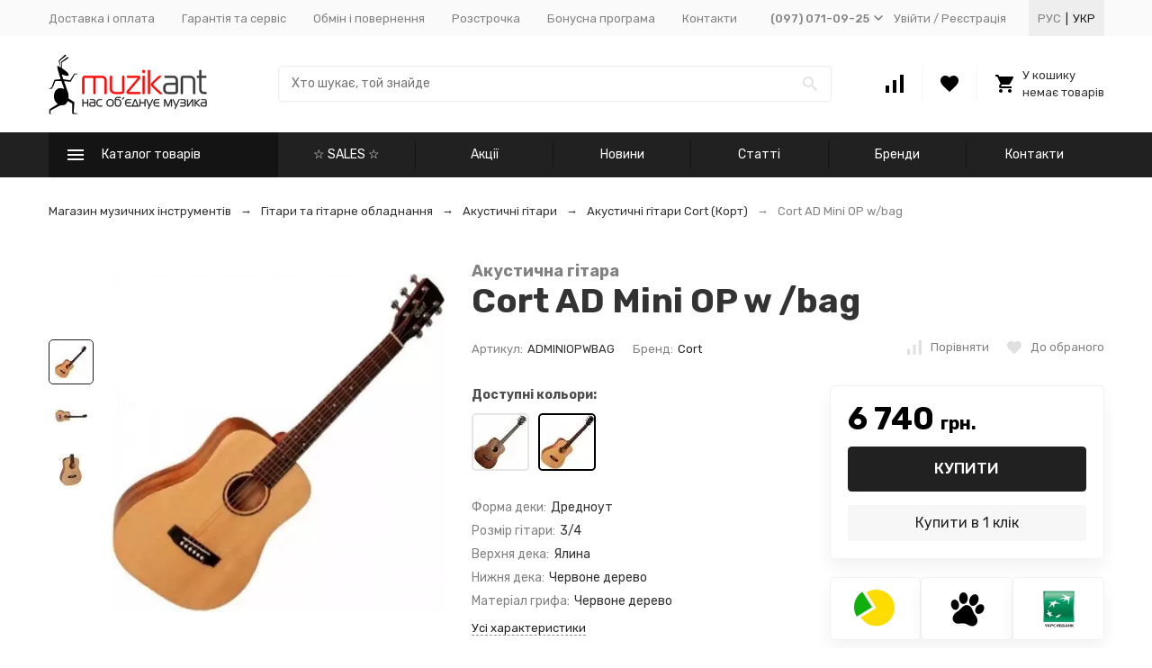

--- FILE ---
content_type: text/html; charset=utf-8
request_url: https://muzikant.ua/ukr/cort-ad-mini-op-w-bag/
body_size: 80195
content:


	

	

	

	

	

	
<!DOCTYPE html><html lang="uk"><head prefix="og: http://ogp.me/ns# fb: http://ogp.me/ns/fb# product: http://ogp.me/ns/product#"><!-- meta --><meta http-equiv="Content-Type" content="text/html; charset=utf-8" /><meta name="viewport" content="width=device-width, initial-scale=1, maximum-scale=1" /><meta http-equiv="x-ua-compatible" content="IE=edge" /><meta name="format-detection" content="telephone=no" /><title>Акустична гітара Cort AD Mini OP w /bag - купити Акустичні гітари Cort (Корт) в Києві та Україні, Акустична гітара Cort AD Mini OP w /bag - ціна в інтернет-магазині музичних інструментів 🐜 MuzikAnt</title><meta name="description" content="🎵Акустична гітара Cort AD Mini OP w /bag за вигідною ціною 🎼, купити Акустичні гітари Cort (Корт) в Києві з доставкою по Україні 🚚. Акустична гітара Cort AD Mini OP w /bag 🎶 - замовити в інтернет-магазині музичних інструментів MuzikAnt" /><meta name="Keywords" content="Cort AD Mini OP w /bag, Акустические гитары" /><link rel="canonical" href="https://muzikant.ua/ukr/cort-ad-mini-op-w-bag/" /><meta name="theme-color" content="#9CC2CE"><link rel="icon" href="/favicon.ico" type="image/x-icon"><!-- css --><style>:root {--container-width: 1485px;--svg-sprite-url: url("/wa-data/public/site/themes/megashop2/svg/css-sprite.svg?v=1.8.39");}@media (max-width: 1502px) {:root {--container-width: calc(100vw - 17px);}}:root {--home-slider-height: 390px;--home-slider-height-adaptive: 26.262626262626vw;--home-slider-height-adaptive-ratio: 0.26262626262626;--home-slider-height-s-adaptive-ratio: 0.27956989247312;}</style><style>:root {--primary-color: #212121;--primary-color-hover: rgb(46,46,46);--primary-color-alpha-5: rgba(33, 33, 33, .5);--dark-color: #000000;--dark-color-alpha-5: rgba(0, 0, 0, .5);--accent-color: rgb(20,20,20);--accent-color-hover: rgb(8,8,8);--light-color: #f7f7f7;--light-color-hover: rgb(235,235,235);--footer-text-color: white;--price-with-compare-color: #ff3131;}</style><style>
.c-header-top-bar__locale-wrapper {
    margin:0 0 0 25px;
    color:var(--button-color);
    padding:0 5px;
    height: 100%;
    background:#eee;
    box-sizing: border-box;
    display: flex;
    align-items: center;
}
.c-header-top-bar__locale-wrapper a {
    text-decoration:none;
    text-transform:uppercase;
    display:inline-block;
    padding:5px;
    color:var(--top-header-link-color);
}

.c-header-top-bar__locale-wrapper a.selected {
    color:var(--button-color);
}
.r-header-menu__dropdown-header {
    justify-content: space-between!important;
}
.r-header-menu__dropdown-header .c-header-top-bar__locale-wrapper {
    margin:0 -10px;
    padding:0;
    background:none;
}
.r-header-menu__dropdown-header .c-header-top-bar__locale-wrapper a{
    padding-left:10px;
    padding-right:10px;
}
</style>

<link href="/wa-data/public/shop/plugins/gfonts/css-family-rubik-300-300i-400-400i-500-500i-700-700i-amp-subset-cyrillic.css" rel="stylesheet" /><link href="/wa-data/public/site/themes/megashop2/assets/megashop.dependencies.main.css?v=1.8.39" rel="preload" as="style" onload="this.rel = 'stylesheet'"  /> <link href="/wa-data/public/site/themes/megashop2/css/megashop.site.min.css?v=1.8.39" rel="stylesheet"  /> <link href="/wa-data/public/shop/themes/megashop2/css/megashop.shop.min.css?v=1.8.39" rel="stylesheet"  /> <link href="/wa-data/public/site/themes/megashop2/user.css?v=1.8.39" rel="stylesheet" /><link href="/wa-data/public/blog/themes/megashop2/css/megashop.blog.min.css?v=1.8.39" rel="stylesheet"  /> <link href="https://muzikant.ua/wa-apps/shop/plugins/brand/css/grouped_brands.css" rel="stylesheet">
<link href="/wa-data/public/shop/plugins/addgifts/css/all_74de1c24d72dac90bf2ad0b6eb679acc.css" rel="stylesheet">
<link href="/wa-apps/shop/plugins/buy1click/assets/frontend.bundle.css?v=1.28.0" rel="stylesheet">
<link href="/wa-apps/shop/plugins/buy1click/css/buy1click.css?v=1.28.0" rel="stylesheet">
<link href="/wa-apps/shop/plugins/buy1click/css/style_muzikant.ua_ukr__.css?v=1.28.0" rel="stylesheet">
<style>body,button,select,input,textarea {font-family: 'Rubik', sans-serif;}.c-counter {padding: 2px 2px 1px;}</style><!-- js --><script>window.megashop = {};</script> <script>window.megashop.config = {"commons":{"info_panel_html":"<div class=\"c-info-panel c-info-panel_dark\"><div class=\"l-container\"><div class=\"c-info-panel__container\"><div class=\"c-info-panel__content-container\"><\/div><div class=\"c-info-panel__close-button-container\"><span class=\"c-info-panel__close-button\"><span class=\"l-image-box\"><svg class=\"c-svg-icon \" width=\"12\" height=\"12\" fill=\"currentColor\" ><use xlink:href=\"#megashop-icon_cross\"><\/use><\/svg><\/span><\/span><\/div><\/div><\/div><\/div>","select_html":"<label class=\"c-select  \"><select class=\"c-select__control \" ><\/select><span class=\"c-select__box\"><span class=\"c-select__content\"><\/span><span class=\"c-select__arrow\"><svg class=\"c-svg-icon c-select__arrow-icon\" width=\"10\" height=\"6\" fill=\"currentColor\" ><use xlink:href=\"#megashop-icon_arrow-bottom\"><\/use><\/svg><\/span><\/span><span class=\"c-select__dropdown\"><\/span><\/label>","radio_html":"<label class=\"c-radio\"><input class=\"c-radio__control \" type=\"radio\"  value=\"1\"   \/><span class=\"c-radio__box\"><span class=\"c-radio__arrow\"><\/span><\/span><\/label>","checkbox_html":"<label class=\"c-checkbox\"><input class=\"c-checkbox__control \" type=\"checkbox\"  value=\"1\"   \/><span class=\"c-checkbox__box\"><span class=\"c-checkbox__arrow\"><\/span><\/span><\/label>","input_file_html":"<label class=\"c-input-file\"><input type=\"file\"  class=\"c-input-file__control\" \/><span class=\"c-input-file__box\"><span class=\"c-input-file__button-box\"><button class=\"c-input-file__button c-button c-button_style_inverse\" type=\"button\">\u0412\u044b\u0431\u0435\u0440\u0438\u0442\u0435 \u0444\u0430\u0439\u043b<\/button><\/span><span class=\"c-input-file__file-box\">\u0424\u0430\u0439\u043b \u043d\u0435 \u0432\u044b\u0431\u0440\u0430\u043d<\/span><\/span><\/label>","pseudo_link_icon_box_html":"<span class=\"c-pseudo-link-box   \"><span class=\"l-icon-box \"><span class=\"l-icon-box__icon\"> <\/span><span class=\"l-icon-box__content\"><span class=\"c-pseudo-link-box__link\" data-plain-text=\"0\"><\/span><\/span><\/span><\/span>","wa_url":"\/","login_url":"\/ukr\/login\/","signup_url":"\/ukr\/signup\/","forgotpassword_url":"\/ukr\/forgotpassword\/","svg":{"symbols_sprite":"\/wa-data\/public\/site\/themes\/megashop2\/svg\/symbols-sprite.svg?v=1.8.39","spinner":"<span class=\"c-spinner\"><span class=\"l-image-box\"><svg class=\"c-svg-icon c-spinner__icon \" width=\"61\" height=\"61\" fill=\"light_color\" ><use xlink:href=\"#megashop-icon_spinner\"><\/use><\/svg><\/span><\/span>","trash":"<svg class=\"c-svg-icon \" width=\"16\" height=\"16\" fill=\"currentColor\" ><use xlink:href=\"#megashop-icon_trash\"><\/use><\/svg>","arrow_left":"<svg class=\"c-svg-icon \" width=\"6\" height=\"10\" fill=\"currentColor\" ><use xlink:href=\"#megashop-icon_arrow-left\"><\/use><\/svg>","arrow_right":"<svg class=\"c-svg-icon \" width=\"6\" height=\"10\" fill=\"currentColor\" ><use xlink:href=\"#megashop-icon_arrow-right\"><\/use><\/svg>","arrow_bottom":"<svg class=\"c-svg-icon \" width=\"10\" height=\"6\" fill=\"currentColor\" ><use xlink:href=\"#megashop-icon_arrow-bottom\"><\/use><\/svg>","cross":"<svg class=\"c-svg-icon \" width=\"12\" height=\"12\" fill=\"currentColor\" ><use xlink:href=\"#megashop-icon_cross\"><\/use><\/svg>","available":"<svg class=\"c-svg-icon \" width=\"16\" height=\"16\" fill=\"currentColor\" ><use xlink:href=\"#megashop-icon_available\"><\/use><\/svg>","no_available":"<svg class=\"c-svg-icon \" width=\"16\" height=\"16\" fill=\"currentColor\" ><use xlink:href=\"#megashop-icon_no-available\"><\/use><\/svg>"},"analytics":{"ym_counter":"","goals":{"add_to_cart":{"ym":"","ga_category":"","ga_action":"\/checkout\/success\/"}}},"header_variant":"3","is_mobile":false,"catalog_onenter_timeout":500,"catalog_onleave_timeout":300,"cart_onenter_timeout":500,"cart_onleave_timeout":300},"language":{"item":"item","\u0413\u043e\u0434":"\u0413\u043e\u0434","\u0421\u043c\u0435\u043d\u0438\u0442\u044c \u043f\u0430\u0440\u043e\u043b\u044c":"\u0417\u043c\u0456\u043d\u0438\u0442\u0438 \u043f\u0430\u0440\u043e\u043b\u044c","\u0424\u0430\u0439\u043b \u043d\u0435 \u0432\u044b\u0431\u0440\u0430\u043d":"\u0424\u0430\u0439\u043b \u043d\u0435 \u0432\u044b\u0431\u0440\u0430\u043d","\u0412\u0445\u043e\u0434 \u043d\u0430 \u0441\u0430\u0439\u0442":"\u0412\u0445\u0456\u0434 \u043d\u0430 \u0441\u0430\u0439\u0442"},"shop":{"home_url":"\/ukr\/","search_url":"\/ukr\/search\/","cart_url":"\/ukr\/cart\/","cart_add_url":"\/ukr\/cart\/add\/","cart_save_url":"\/ukr\/cart\/save\/","cart_delete_url":"\/ukr\/cart\/delete\/","compare_url":"\/ukr\/compare\/","compare_id_url":"\/ukr\/compare\/{$id}\/","compare_url_variant":"default","data_regions_url":"\/ukr\/data\/regions\/","data_shipping_url":"\/ukr\/data\/shipping\/","search_query":"","to_toggle_cart_button":true,"path":[],"add_affiliate_bonus_string":"This order will add \\<strong\\>\\+(.*) bonuses\\<\/strong\\> to  your account, which you will be able to spend on getting additional discounts later\\.","currency_info":{"UAH":{"code":"UAH","sign":"","sign_html":"<span class=\"c-product-currency-sign-html\">\u0433\u0440\u043d.<\/span>","sign_position":1,"sign_delim":" ","decimal_point":",","frac_digits":"2","thousands_sep":" "},"USD":{"code":"USD","sign":"$","sign_html":"$","sign_position":0,"sign_delim":"","decimal_point":",","frac_digits":"2","thousands_sep":" "},"EUR":{"code":"EUR","sign":"\u20ac","sign_html":"\u20ac","sign_position":0,"sign_delim":"","decimal_point":",","frac_digits":"2","thousands_sep":" "},"RUB":{"code":"RUB","sign":"\u0440\u0443\u0431.","sign_html":"<span class=\"ruble\">\u20bd<\/span>","sign_position":1,"sign_delim":" ","decimal_point":",","frac_digits":"2","thousands_sep":" "}},"currency":"UAH","primary_currency":"UAH","add_to_cart_effect":"modal_cross","slider_breakpoints":{"reviews_thumbs":{"10000":{"slidesPerView":4},"1485":{"slidesPerView":4},"1199":{"slidesPerView":3,"spaceBetween":30},"855":{"slidesPerView":2,"spaceBetween":30},"550":{"slidesPerView":1,"spaceBetween":30}},"brands_thumbs":{"1199":{"slidesPerView":4},"767":{"slidesPerView":1}},"posts_thumbs":{"10000":{"slidesPerView":5},"1485":{"slidesPerView":4},"1199":{"slidesPerView":4,"spaceBetween":30},"1000":{"spaceBetween":15},"768":{"slidesPerView":3,"spaceBetween":15},"555":{"slidesPerView":2,"spaceBetween":15},"424":{"slidesPerView":1}},"products_thumbs":{"1485":{"slidesPerView":5,"spaceBetween":15},"1400":{"slidesPerView":4,"spaceBetween":30},"1199":{"slidesPerView":3,"spaceBetween":30},"855":{"slidesPerView":2,"spaceBetween":30},"550":{"slidesPerView":1,"spaceBetween":30}},"products_thumbs_cols":{"1485":{"slidesPerView":5,"spaceBetween":15},"1400":{"slidesPerView":4,"spaceBetween":30},"1199":{"slidesPerView":3,"spaceBetween":30},"767":{"slidesPerView":2,"spaceBetween":30},"550":{"slidesPerView":2,"spaceBetween":30},"440":{"slidesPerView":2,"spaceBetween":15},"380":{"slidesPerView":2,"spaceBetween":10},"374":{"slidesPerView":2,"spaceBetween":6}},"products_thumbs_compact":{"440":{"slidesPerView":1}}}}};</script><script>window.megashop.shop = {};</script><script>window.megashop.blog = {};</script><script src="/wa-data/public/site/themes/megashop2/assets/megashop.dependencies.commons.js?v=1.8.39"></script><script src="/wa-data/public/site/themes/megashop2/assets/megashop.dependencies.main.js?v=1.8.39"></script><script src="/wa-data/public/site/themes/megashop2/js/megashop.common.min.js?v=1.8.39"></script><script src="/wa-data/public/site/themes/megashop2/assets/megashop.dependencies.secondary.js?v=1.8.39" defer></script><script src="/wa-data/public/site/themes/megashop2/js/megashop.site.min.js?v=1.8.39" defer></script><script src="/wa-data/public/site/themes/megashop2/user.js?v=1.8.39" defer></script><script src="/wa-data/public/shop/themes/megashop2/js/megashop.shop.min.js?v=1.8.39" defer></script><script src="/wa-data/public/blog/themes/megashop2/js/megashop.blog.min.js?v=1.8.39" defer></script><link rel="alternate" hreflang="ru" href="https://muzikant.ua/cort-ad-mini-op-w-bag/" /><link rel="alternate" hreflang="uk" href="https://muzikant.ua/ukr/cort-ad-mini-op-w-bag/" /><script>window.megashop && window.megashop.Svg ? window.megashop.Svg.load() : document.addEventListener('DOMContentLoaded', function () {window.megashop.Svg.load();});</script><script src="/wa-apps/shop/plugins/featurestips/js/featurestipsHover.js?10.1.2"></script>
<script src="/wa-apps/shop/plugins/kod/js/shopKodPlugin.js"></script>
<script src="/wa-apps/shop/plugins/flexdiscount/js/flexdiscountFrontend.min.js?884.24.4"></script>
<script src="/wa-apps/shop/plugins/addgifts/js/frontend.min.js?v=2.5"></script>
<script src="/wa-apps/shop/plugins/buy1click/assets/frontend.bundle.js?v=1.28.0"></script>
<script src="/wa-apps/shop/plugins/buy1click/js/buy1click.js?v=1.28.0"></script>
<meta property="og:type" content="website">
<meta property="og:title" content="Cort AD Mini OP w /bag Акустична гітара, ціна - купити у Києві та Україні, замовити  - MuzikAnt">
<meta property="og:image" content="https://muzikant.ua/wa-data/public/shop/products/00/webp/20/14/1420/images/1671/1671.750x0.webp">
<meta property="og:url" content="https://muzikant.ua/ukr/cort-ad-mini-op-w-bag/">
<meta property="product:price:amount" content="6740">
<meta property="product:price:currency" content="UAH">
<meta property="og:description" content="Відмінна ціна на товар ❤️ Акустична гітара Cort AD Mini OP w /bag з доставкою по Україні 🚀 ️, замовляйте Акустичні гітари прямо зараз у каталозі інтернет магазину 🎶 музичних інструментів і звукового обладнання MuzikAnt">
<!-- G-677SW27STH --><!-- plugin hook: 'frontend_head' --><!--# frontend_head.minorder-plugin #--><!--# frontend_head.seofilter-plugin #--><!--# frontend_head.kmphonemaskvalidate-plugin #--><!--# frontend_head.dp-plugin #--><!--# frontend_head.seoredirect-plugin #--><!--# frontend_head.smartfilters-plugin #--><!--# frontend_head.linkcanonical-plugin #--><!--# frontend_head.searchpro-plugin #-->                        <link rel="stylesheet" href="https://muzikant.ua/wa-data/public/shop/themes/megashop2/searchpro_plugin_field.css?v1.15.0" />
                    <link rel="stylesheet" href="https://muzikant.ua/wa-data/public/shop/plugins/searchpro/stylesheet/megashop2/field.css?1638272109" />
                                    <script src="/wa-apps/shop/plugins/searchpro/assets/frontend.field.js?v1.15.0" defer></script>
            <!--# frontend_head.kod-plugin #--><script type="text/javascript">
$(function(){
	$('.searchpro__field-input').shopKodPlugin({ url:'/ukr/' });
})
</script><!--# frontend_head.carts-plugin #--><!--# frontend_head.flexdiscount-plugin #-->
                <script>
                $(function() {
                    $.flexdiscountFrontend = new FlexdiscountPluginFrontend({ 
                        urls: {
                            couponAddUrl: '/ukr/flexdiscount/couponAdd/',
                            updateDiscountUrl: '/ukr/flexdiscount/update/',
                            refreshCartUrl: '/ukr/flexdiscount/cartUpdate/',
                            deleteUrl: '/ukr/flexdiscount/couponDelete/',
                            cartSaveUrl: {
                                shop: 'https://muzikant.ua/ukr/cart/save/',
                                plugin: 'https://muzikant.ua/ukr/my/'
                            },
                            cartDeleteUrl: {
                                shop: 'https://muzikant.ua/ukr/cart/delete/',
                                plugin: 'https://muzikant.ua/ukr/my/'
                            },
                            cartAddUrl: {
                                shop: 'https://muzikant.ua/ukr/cart/add/',
                                plugin: 'https://muzikant.ua/ukr/my/'
                            }
                        },
                        updateInfoblocks: 0,
                        hideDefaultAffiliateBlock: '0',
                        ss8forceUpdate: '0',
                        addAffiliateBlock: '',
                        loaderType: 'loader1',
                        locale: 'uk_UA',
                        settings: [],
                        shopVersion: '10.1.2.933'
                            
                    });
                });
            </script><!--# frontend_head.addgifts-plugin #--><script>if (typeof shop_addgifts__frontend == 'undefined') {
            document.addEventListener('DOMContentLoaded', function () {
                shop_addgifts__frontend.base_url = '/ukr/';
            })
        } else {
            shop_addgifts__frontend.base_url = '/ukr/';
        } 
        </script><!--# frontend_head.featurestips-plugin #-->
<style>
 .featurestips_wrapper .featurestips_view .tip_view_in { 
 color: #777777 !important;
 background: #FFFFFF !important; 
 } 
 .featurestips_wrapper .featurestips_icon IMG { 
 opacity: 0.3 !important;
 } 
 .featurestips_wrapper .featurestips_icon IMG { 
 width: 14px !important;
 height: 14px !important;
 } 
 
</style>
<!--# frontend_head.ordercall-plugin #--><script>window.wa_ordercall_userdata = {"wa_captcha":"<script>\n    (function() {\n\n        \n\n        window.onloadWaRecaptchaCallback = function() {\n            var sitekey = \"6Le9aJ8UAAAAAPNPL6eT8FABmtbJuwegKu5xetd9\";\n            if (!window.grecaptcha) return;\n            $('.g-recaptcha:not(.initialized)').each(function() {\n                var wrapper = $(this).addClass('initialized');\n                var widget_id = grecaptcha.render(wrapper[0], { sitekey: sitekey });\n                wrapper.siblings('.wa-captcha-refresh, .wa-captcha-img').click(function() {\n                    var new_wrapper = $('<div class=\"g-recaptcha\"><\/div>');\n                    wrapper.after(new_wrapper);\n                    wrapper.remove();\n                    new_wrapper = new_wrapper.addClass('initialized');\n                    widget_id = grecaptcha.render(new_wrapper[0], { sitekey: sitekey });\n                    wrapper = new_wrapper;\n                    return false;\n                });\n            });\n            $(window).trigger('wa_recaptcha_loaded');\n        };\n\n        $(function() {\n            if (window.grecaptcha) {\n                window.onloadWaRecaptchaCallback();\n            } else {\n                $.getScript(\"https:\/\/www.google.com\/recaptcha\/api.js?render=explicit&onload=onloadWaRecaptchaCallback\");\n            }\n        });\n    })();\n<\/script>\n<div class=\"wa-captcha wa-recaptcha\">\n    <a class=\"wa-captcha-refresh wa-captcha-img\" style=\"display:none;\"><\/a>\n    <div class=\"g-recaptcha\"><\/div>\n<\/div>\n","wa_user_name":false,"wa_user_phone":"","wa_user_email":""}</script><!--# frontend_head.pricereq-plugin #-->
	<link href="/wa-apps/shop/plugins/pricereq/css/pricereq.frontend.css?10.1.2.933" rel="stylesheet">

		<script src="/wa-apps/shop/plugins/pricereq/js/jquery.maskedinput.min.js"></script>
	
	<script src="/wa-apps/shop/plugins/pricereq/js/pricereq.frontend.js?10.1.2.933"></script>

	<script type="text/javascript">
		(function ($) {
			var localeSettings = {};
				localeSettings.text_close = 'Закрити';
				localeSettings.error_sendmail = 'Під час надсилання повідомлення сталася помилка';
				localeSettings.error_name_phone = 'Заповніть «Телефон» або «Електронна пошта»';
				localeSettings.label_name = 'Ім&#39;я';
				localeSettings.label_mail = 'Електронна пошта';
				localeSettings.label_phone = 'Телефон';
				localeSettings.form_header = 'Вартість по запиту';
				//localeSettings.form_submit_button = 'Надіслати запит';
				localeSettings.form_submit_button = 'Надіслати запит';
				localeSettings.text_more_thanks_message = 'Ваше повідомлення було відправлене!';
				localeSettings.text_thanks_message = 'Дякуємо';
				//localeSettings.error_name_phone = 'Заповніть «Телефон» або «Електронна пошта»';

		    pricereqFrontend.initModule("/ukr/pricereq/", {"comment_status":"off","email_of_recipient":"","email_of_sender":"","id_in_html":".price-req-button","phone_masked_input":"+38(999) 999-99-99","pricereq_request_limit":"30","privacy_checkbox_checked":"unchecked","privacy_checkbox_status":"off","privacy_link_text":"\u0441\u043e\u0433\u043b\u0430\u0441\u0438\u0435 \u043d\u0430 \u043e\u0431\u0440\u0430\u0431\u043e\u0442\u043a\u0443 \u043f\u0435\u0440\u0441\u043e\u043d\u0430\u043b\u044c\u043d\u044b\u0445 \u0434\u0430\u043d\u043d\u044b\u0445","privacy_link_url":"\/site\/privacy-policy\/","privacy_status":"off","privacy_text":"\u041d\u0430\u0436\u0438\u043c\u0430\u044f \u043d\u0430 \u043a\u043d\u043e\u043f\u043a\u0443 \u00ab\u041e\u0442\u043f\u0440\u0430\u0432\u0438\u0442\u044c\u00bb, \u044f \u0434\u0430\u044e","show_done":"on","status":"on","style_close_error_background":"de4d2c","style_close_ok_background":"212121","style_form_background":"ffffff","style_form_height":"350","style_form_width":"520","style_header_background":"ffffff","style_header_text_color":"212121","style_submit_background":"212121","style_submit_height":"40","style_submit_text_color":"ffffff","style_submit_width":"300","style_thanks_text_color":"212121","text_comment_placeholder":"\u0412\u0430\u0448 \u043a\u043e\u043c\u043c\u0435\u043d\u0442\u0430\u0440\u0438\u0439","text_email_placeholder":"\u0412\u0430\u0448 Email","text_header_title":"\u0421\u0442\u043e\u0438\u043c\u043e\u0441\u0442\u044c \u043f\u043e \u0437\u0430\u043f\u0440\u043e\u0441\u0443","text_more_thanks_message":"\u0432\u0430\u0448\u0435 \u0441\u043e\u043e\u0431\u0449\u0435\u043d\u0438\u0435 \u043e\u0442\u043f\u0440\u0430\u0432\u043b\u0435\u043d\u043e!","text_name_placeholder":"\u0412\u0430\u0448\u0435 \u0418\u043c\u044f","text_phone_placeholder":"\u0412\u0430\u0448 \u0422\u0435\u043b\u0435\u0444\u043e\u043d","text_submit_button":"\u041e\u0442\u043f\u0440\u0430\u0432\u0438\u0442\u044c","text_thanks_message":"\u0421\u043f\u0430\u0441\u0438\u0431\u043e,","update_time":"1497799189"}, localeSettings);
		})(jQuery);
	</script>
		
<!--# frontend_head.productgroup-plugin #--><style>
    .product-groups {
	position: relative;
	margin-top: 15px;
}

.product-group {
	margin-bottom: 10px;
}

.product-group__title {
	font-weight: 700;
	color: #4d4d4d;
	margin-bottom: 10px;
	font-size: 14px;
}

.product-group__items-wrapper {
	overflow: hidden;
	transition: max-height 0.2s ease;
}

.product-group__toggler {
	text-align:right;
}

.product-group__toggler-btn {
	border-bottom: 1px dashed;
	cursor: pointer;
}

.product-group__toggler-btn::before {
	content: 'Показать ещё'
}

.product-group__items-wrapper--show + .product-group__toggler .product-group__toggler-btn::before {
	content: 'Скрыть'
}

.product-group-links,
.product-group-photos,
.product-group-colors {
	display: flex;
	flex-wrap: wrap;
	position: relative;
}

.product-group__item {
	display: flex;
	position: relative;
	justify-content: center;
	align-items: center;
	color: #808080;
	font-size: 15px;
	font-weight: 700;
	line-height: 2;
	text-align: center;
	margin: 0 10px 10px 0;
	transition: background-color .3s ease, box-shadow .3s ease;
	border: 2px solid #e5e5e5;
	border-radius: 5px;
	text-decoration: none;
	overflow: hidden;
}

.product-group__item:hover,
.product-group__item:focus {
	color: #808080;
	background-color: #fafafa;
	border-color: #f2994a;
}

.product-group__item.product-group__item--active {
	color: #f2994a;
	border-color: #f2994a;
}

.product-group__item.product-group-links__item {
	padding: 0 8px;
}

.product-group-photos__image {
	width: 100%;
	border-radius: 3px;
}

.product-group__item.product-group-colors__item {
	font-size: 0;
	width: 34px;
	height: 34px;
	padding: 0;
	border-radius: 50%;
}

.product-group__item.product-group-colors__item:hover,
.product-group__item.product-group-colors__item:focus {
	border-color: #f2994a;
}

.product-group__item--active.product-group-colors__item--active {
	border-color: #f2994a;
}
.product-group__title {
	}


.product-group__item.product-group-links__item {
				}

.product-group__item.product-group-links__item:hover,
.product-group__item.product-group-links__item:focus {
			border-color: #cbcbcb;
	}

.product-group__item--active.product-group-links__item--active {
			border-color: #FFC802;
	}

.product-group__item.product-group-photos__item {
			width: 52px;
				height: 52px;
			}

.product-group__item--active.product-group-photos__item--active {
			border-color: #FFC802;
	}

.product-group-photos__image {
	}

.product-group__item.product-group-colors__item {
			}

.product-group__item.product-group-colors__item:hover {
	}

.product-group__item--active.product-group-colors__item--active {
	}
</style><!--# frontend_head.arrived-plugin #--><script src='/wa-apps/shop/plugins/arrived/js/main.js?v3.3.4'></script>
		<script> var arrived_ignore_stock_count = 0; </script>
		<link rel='stylesheet' href='/wa-apps/shop/plugins/arrived/css/main.css?v3.3.4' /><!--# frontend_head.nopin-plugin #--><!--# frontend_head.kmgtm-plugin #--><!--kmgtm plugin SETTINGS-->
<script src="/wa-apps/shop/plugins/kmgtm/js/kmgtm.min.js?v1.6.3" type="application/javascript" data-script-exception="1"></script>
<script data-script-exception="1">
(function(){
    Kmgtm.init({"settings":{"enable_for_domain":"1","onestep_checkout":"0","onestep_path":"","do_not_send_checkout_steps":"0","respect_previous_steps":"0","use_gtm":1,"gtm_id":"GTM-TXG8GFC","gtm_manual":"0","add_datalayer":"1","datalayer_name":"dataLayer","gtm_ee":1,"gtm_type":"1","gtm_logged":"1","gtm_userid":"1","gtm_usergroup":"1","gtm_ecom_data":"1","gtm_ecom_data_id_template":"{{product_id}}","ua_id":"","crossselling_count":12,"upselling_count":12,"refund_button_ids":"delete, refund","quicklook":"","productclick":"[data-kmgtm=\"product-click\"], #product-list .product-list li a, .related .product-list li a, .product-list li a","product":"[data-kmgtm=\"product\"], #product-list .product-list li, .related .product-list li, .product-list li","categoryname":"[data-kmgtm=\"category-name\"], .category-name","all_categories":"2","brand":"brand","revenue":{"products":"1","shipping":"1","purchase":"1"},"affiliate":"","product_name_mask":"{{name}}","add_variant":"1","include_services":"1","yaid":"","mailid":"","tmr_list_id":"","fb_user_data":{"em":"1","fn":"1","ln":"1","ph":"1","ge":"1","db":"1"},"vk_price_id":"","ua_ee":0,"click_selector":"[data-kmgtm=\"product-click\"], #product-list .product-list li a, .related .product-list li a, .product-list li a","product_selector":"[data-kmgtm=\"product\"], #product-list .product-list li, .related .product-list li, .product-list li","category_selector":"[data-kmgtm=\"category-name\"], .category-name","quicklook_selector":0,"ua_additional_code":0,"ua_additional_code_before":0,"ua_remarketing":0,"default_ua_exist":false,"currency_code":"UAH"},"url":"\/ukr\/kmgtm\/changepurchase","url_order":"\/ukr\/kmgtm\/getpurchase","checkout_version":1,"url_checkout_step":"\/ukr\/kmgtm\/checkoutstep"});
})();
</script>
<!--/kmgtm plugin SETTINGS-->

<!--kmgtm plugin DATALAYER-->
<script data-script-exception="1">
window.dataLayer = window.dataLayer || [];
Kmgtm.GTM.pushData({"kmgtm.currency":"UAH"});
Kmgtm.GTM.pushData({"page_category":"product"});
Kmgtm.GTM.pushData({"user_status":"not logged"});
Kmgtm.GTM.eventSend('kmgtm.DATALAYER');
</script>
<!--/kmgtm plugin DATALAYER-->

<!--kmgtm plugin ADWORDS-->
<script data-script-exception="1">
Kmgtm.GTM.pushData({"ecomm_pagetype":"product"});
Kmgtm.GTM.pushData({"ecomm_category":"Гитары\/Акустичні гітари"});
Kmgtm.GTM.pushData({"ecomm_prodid": [1420]});
Kmgtm.GTM.pushData({"ecomm_totalvalue": 6740});

Kmgtm.GTM.eventSend('kmgtm.ADWORDS');
</script>
<!--/kmgtm plugin ADWORDS-->

<!--kmgtm plugin FB-->
<script data-script-exception="1">
Kmgtm.GTM.eventSend('kmgtm.FB');
</script>
<!--/kmgtm plugin FB-->

<!--kmgtm plugin GTM-->
<script data-script-exception="1">
window['dataLayer'] = window['dataLayer'] || [];
/* GA hack */
if (window['GoogleAnalyticsObject'] === undefined) {
    window['GoogleAnalyticsObject'] = 'ga';
    window['ga'] = window['ga'] || function() {
        (window['ga'].q = window['ga'].q || []).push(arguments)
    };
}
/* Google Tag Manager // KMGTM */
(function(w,d,s,l,i){w[l]=w[l]||[];w[l].push({'gtm.start':
new Date().getTime(),event:'gtm.js'});var f=d.getElementsByTagName(s)[0],
j=d.createElement(s),dl=l!='dataLayer'?'&l='+l:'';j.async=true;j.src=
'https://www.googletagmanager.com/gtm.js?id='+i+dl;f.parentNode.insertBefore(j,f);
})(window,document,'script','dataLayer','GTM-TXG8GFC');
/* End Google Tag Manager // KMGTM */
Kmgtm.GTM.addProductImpressions([{"name":"Cort AD810LH OP","id":1822,"position":1,"category":"Гитары\/Акустические гитары","price":6740,"brand":"Cort","variant":"2229 - AD810LHOP","list":"upselling"},{"name":"Ibanez V40 OPN","id":116749,"position":2,"category":"Гитары\/Акустические гитары","price":6820,"brand":"Ibanez","variant":"118460 - 236049","list":"upselling"},{"name":"Cort AD Mini M OP w \/bag","id":1419,"position":3,"category":"Гитары\/Акустические гитары","price":6859,"brand":"Cort","variant":"1826 - ADMINIMOPWBAG","list":"upselling"},{"name":"Washburn AD5","id":87770,"position":4,"category":"Гитары\/Акустические гитары","price":6864,"brand":"Washburn","variant":"88548 - 285552","list":"upselling"},{"name":"Aria AD-10 MTN","id":123423,"position":5,"category":"Гитары\/Акустические гитары","price":6864,"brand":"Aria","variant":"125388 - 531923","list":"upselling"},{"name":"Aria AD-10 N","id":123424,"position":6,"category":"Гитары\/Акустические гитары","price":6864,"brand":"Aria","variant":"125389 - 531922","list":"upselling"},{"name":"Aria AD-10 TS","id":123425,"position":7,"category":"Гитары\/Акустические гитары","price":6864,"brand":"Aria","variant":"125390 - 531924","list":"upselling"}]);Kmgtm.GTM.addProductImpressions([{"name":"Aria AF-10 MINI N","id":123429,"position":8,"category":"Гитары\/Акустические гитары","price":6864,"brand":"Aria","variant":"125394 - 531919","list":"upselling"},{"name":"Aria AF-10 MTN","id":123430,"position":9,"category":"Гитары\/Акустические гитары","price":6864,"brand":"Aria","variant":"125395 - 531917","list":"upselling"},{"name":"Aria AF-10 N","id":123431,"position":10,"category":"Гитары\/Акустические гитары","price":6864,"brand":"Aria","variant":"125396 - 531916","list":"upselling"},{"name":"Aria AF-10 TS","id":123432,"position":11,"category":"Гитары\/Акустические гитары","price":6864,"brand":"Aria","variant":"125397 - 531918","list":"upselling"},{"name":"Yamaha F310","id":846,"position":12,"category":"Гитары\/Акустические гитары","price":6599,"brand":"Yamaha","variant":"1253 - F310","list":"upselling"}]);
Kmgtm.GTM.addProductImpressions([{"name":"Warwick SP W50015","id":22148,"position":1,"category":"Всё для гитар\/Средства по уходу за гитарой\/Воск","price":887,"brand":"Warwick","variant":"22592 - SPW50015","list":"crossselling"},{"name":"Planet Waves PWSIH01 Small Instrument Humidifier","id":22221,"position":2,"category":"Всё для гитар\/Средства по уходу за гитарой","price":357,"brand":"Planet Waves","variant":"22666 - PWSIH01","list":"crossselling"},{"name":"RockBoard RBTOOL FP WW B4","id":86420,"position":3,"category":"Всё для гитар\/Средства по уходу за гитарой","price":79,"brand":"RockBoard","variant":"87111 - RBTOOLFPWWB4","list":"crossselling"},{"name":"Dunlop 6554","id":22135,"position":4,"category":"Всё для гитар\/Средства по уходу за гитарой","price":342,"brand":"Dunlop","variant":"22579 - 6554","list":"crossselling"},{"name":"Dunlop 5400 (1 шт.)","id":22120,"position":5,"category":"Всё для гитар\/Средства по уходу за гитарой","price":182,"brand":"Dunlop","variant":"22564 - 54001ШТ","list":"crossselling"},{"name":"Planet Waves DP0002","id":86477,"position":6,"category":"Всё для гитар\/Средства по уходу за гитарой","price":559,"brand":"Planet Waves","variant":"87168 - DP0002","list":"crossselling"},{"name":"Dunlop 5410","id":22122,"position":7,"category":"Всё для гитар\/Средства по уходу за гитарой","price":356,"brand":"Dunlop","variant":"22566 - 5410","list":"crossselling"}]);Kmgtm.GTM.addProductImpressions([{"name":"Planet Waves PWHPRP03","id":22229,"position":8,"category":"Всё для гитар\/Средства по уходу за гитарой","price":936,"brand":"Planet Waves","variant":"22674 - PWHPRP03","list":"crossselling"},{"name":"Guitto GHD-03","id":122140,"position":9,"category":"Всё для гитар\/Средства по уходу за гитарой\/Регуляторы влажности для гитары","price":601,"brand":"Guitto","variant":"124073 - 128535","list":"crossselling"},{"name":"Dunlop 6574","id":22136,"position":10,"category":"Всё для гитар\/Средства по уходу за гитарой\/Воск","price":424,"brand":"Dunlop","variant":"22580 - 6574","list":"crossselling"},{"name":"Dunlop 6631J Pure Fromula 65 Coconut Oil Fretboard Cond 1 Oz","id":118562,"position":11,"category":"Всё для гитар\/Средства по уходу за гитарой\/Кондиционеры для накладки грифа","price":362,"brand":"Dunlop","variant":"120340 - 6631J1шт","list":"crossselling"},{"name":"Dunlop 6604","id":112685,"position":12,"category":"Всё для гитар\/Средства по уходу за гитарой\/Полироль","price":507,"brand":"Dunlop","variant":"114242 - 6604","list":"crossselling"}]);
Kmgtm.GTM.productView({"name":"Акустична гітара ","id":1420,"category":"Гитары\/Акустичні гітари","price":6740,"brand":"Cort","variant":"1827 - ADMINIOPWBAG"});
Kmgtm.GTM.eventSend('kmgtm.GTM');
</script>
<!--/kmgtm plugin GTM-->
                        <link rel="stylesheet" href="https://muzikant.ua/wa-data/public/shop/themes/megashop2/searchpro_plugin_field.css?v1.15.0" />
                    <link rel="stylesheet" href="https://muzikant.ua/wa-data/public/shop/plugins/searchpro/stylesheet/megashop2/field.css?1638272109" />
                                    <script src="/wa-apps/shop/plugins/searchpro/assets/frontend.field.js?v1.15.0" defer></script>
            <script type="text/javascript">
$(function(){
	$('.searchpro__field-input').shopKodPlugin({ url:'/ukr/' });
})
</script>
                <script>
                $(function() {
                    $.flexdiscountFrontend = new FlexdiscountPluginFrontend({ 
                        urls: {
                            couponAddUrl: '/ukr/flexdiscount/couponAdd/',
                            updateDiscountUrl: '/ukr/flexdiscount/update/',
                            refreshCartUrl: '/ukr/flexdiscount/cartUpdate/',
                            deleteUrl: '/ukr/flexdiscount/couponDelete/',
                            cartSaveUrl: {
                                shop: 'https://muzikant.ua/ukr/cart/save/',
                                plugin: 'https://muzikant.ua/ukr/my/'
                            },
                            cartDeleteUrl: {
                                shop: 'https://muzikant.ua/ukr/cart/delete/',
                                plugin: 'https://muzikant.ua/ukr/my/'
                            },
                            cartAddUrl: {
                                shop: 'https://muzikant.ua/ukr/cart/add/',
                                plugin: 'https://muzikant.ua/ukr/my/'
                            }
                        },
                        updateInfoblocks: 0,
                        hideDefaultAffiliateBlock: '0',
                        ss8forceUpdate: '0',
                        addAffiliateBlock: '',
                        loaderType: 'loader1',
                        locale: 'uk_UA',
                        settings: [],
                        shopVersion: '10.1.2.933'
                            
                    });
                });
            </script><script>if (typeof shop_addgifts__frontend == 'undefined') {
            document.addEventListener('DOMContentLoaded', function () {
                shop_addgifts__frontend.base_url = '/ukr/';
            })
        } else {
            shop_addgifts__frontend.base_url = '/ukr/';
        } 
        </script>
<style>
 .featurestips_wrapper .featurestips_view .tip_view_in { 
 color: #777777 !important;
 background: #FFFFFF !important; 
 } 
 .featurestips_wrapper .featurestips_icon IMG { 
 opacity: 0.3 !important;
 } 
 .featurestips_wrapper .featurestips_icon IMG { 
 width: 14px !important;
 height: 14px !important;
 } 
 
</style>
<script>window.wa_ordercall_userdata = {"wa_captcha":"<script>\n    (function() {\n\n        \n\n        window.onloadWaRecaptchaCallback = function() {\n            var sitekey = \"6Le9aJ8UAAAAAPNPL6eT8FABmtbJuwegKu5xetd9\";\n            if (!window.grecaptcha) return;\n            $('.g-recaptcha:not(.initialized)').each(function() {\n                var wrapper = $(this).addClass('initialized');\n                var widget_id = grecaptcha.render(wrapper[0], { sitekey: sitekey });\n                wrapper.siblings('.wa-captcha-refresh, .wa-captcha-img').click(function() {\n                    var new_wrapper = $('<div class=\"g-recaptcha\"><\/div>');\n                    wrapper.after(new_wrapper);\n                    wrapper.remove();\n                    new_wrapper = new_wrapper.addClass('initialized');\n                    widget_id = grecaptcha.render(new_wrapper[0], { sitekey: sitekey });\n                    wrapper = new_wrapper;\n                    return false;\n                });\n            });\n            $(window).trigger('wa_recaptcha_loaded');\n        };\n\n        $(function() {\n            if (window.grecaptcha) {\n                window.onloadWaRecaptchaCallback();\n            } else {\n                $.getScript(\"https:\/\/www.google.com\/recaptcha\/api.js?render=explicit&onload=onloadWaRecaptchaCallback\");\n            }\n        });\n    })();\n<\/script>\n<div class=\"wa-captcha wa-recaptcha\">\n    <a class=\"wa-captcha-refresh wa-captcha-img\" style=\"display:none;\"><\/a>\n    <div class=\"g-recaptcha\"><\/div>\n<\/div>\n","wa_user_name":false,"wa_user_phone":"","wa_user_email":""}</script>
	<link href="/wa-apps/shop/plugins/pricereq/css/pricereq.frontend.css?10.1.2.933" rel="stylesheet">

		<script src="/wa-apps/shop/plugins/pricereq/js/jquery.maskedinput.min.js"></script>
	
	<script src="/wa-apps/shop/plugins/pricereq/js/pricereq.frontend.js?10.1.2.933"></script>

	<script type="text/javascript">
		(function ($) {
			var localeSettings = {};
				localeSettings.text_close = 'Закрити';
				localeSettings.error_sendmail = 'Під час надсилання повідомлення сталася помилка';
				localeSettings.error_name_phone = 'Заповніть «Телефон» або «Електронна пошта»';
				localeSettings.label_name = 'Ім&#39;я';
				localeSettings.label_mail = 'Електронна пошта';
				localeSettings.label_phone = 'Телефон';
				localeSettings.form_header = 'Вартість по запиту';
				//localeSettings.form_submit_button = 'Надіслати запит';
				localeSettings.form_submit_button = 'Надіслати запит';
				localeSettings.text_more_thanks_message = 'Ваше повідомлення було відправлене!';
				localeSettings.text_thanks_message = 'Дякуємо';
				//localeSettings.error_name_phone = 'Заповніть «Телефон» або «Електронна пошта»';

		    pricereqFrontend.initModule("/ukr/pricereq/", {"comment_status":"off","email_of_recipient":"","email_of_sender":"","id_in_html":".price-req-button","phone_masked_input":"+38(999) 999-99-99","pricereq_request_limit":"30","privacy_checkbox_checked":"unchecked","privacy_checkbox_status":"off","privacy_link_text":"\u0441\u043e\u0433\u043b\u0430\u0441\u0438\u0435 \u043d\u0430 \u043e\u0431\u0440\u0430\u0431\u043e\u0442\u043a\u0443 \u043f\u0435\u0440\u0441\u043e\u043d\u0430\u043b\u044c\u043d\u044b\u0445 \u0434\u0430\u043d\u043d\u044b\u0445","privacy_link_url":"\/site\/privacy-policy\/","privacy_status":"off","privacy_text":"\u041d\u0430\u0436\u0438\u043c\u0430\u044f \u043d\u0430 \u043a\u043d\u043e\u043f\u043a\u0443 \u00ab\u041e\u0442\u043f\u0440\u0430\u0432\u0438\u0442\u044c\u00bb, \u044f \u0434\u0430\u044e","show_done":"on","status":"on","style_close_error_background":"de4d2c","style_close_ok_background":"212121","style_form_background":"ffffff","style_form_height":"350","style_form_width":"520","style_header_background":"ffffff","style_header_text_color":"212121","style_submit_background":"212121","style_submit_height":"40","style_submit_text_color":"ffffff","style_submit_width":"300","style_thanks_text_color":"212121","text_comment_placeholder":"\u0412\u0430\u0448 \u043a\u043e\u043c\u043c\u0435\u043d\u0442\u0430\u0440\u0438\u0439","text_email_placeholder":"\u0412\u0430\u0448 Email","text_header_title":"\u0421\u0442\u043e\u0438\u043c\u043e\u0441\u0442\u044c \u043f\u043e \u0437\u0430\u043f\u0440\u043e\u0441\u0443","text_more_thanks_message":"\u0432\u0430\u0448\u0435 \u0441\u043e\u043e\u0431\u0449\u0435\u043d\u0438\u0435 \u043e\u0442\u043f\u0440\u0430\u0432\u043b\u0435\u043d\u043e!","text_name_placeholder":"\u0412\u0430\u0448\u0435 \u0418\u043c\u044f","text_phone_placeholder":"\u0412\u0430\u0448 \u0422\u0435\u043b\u0435\u0444\u043e\u043d","text_submit_button":"\u041e\u0442\u043f\u0440\u0430\u0432\u0438\u0442\u044c","text_thanks_message":"\u0421\u043f\u0430\u0441\u0438\u0431\u043e,","update_time":"1497799189"}, localeSettings);
		})(jQuery);
	</script>
		
<style>
    .product-groups {
	position: relative;
	margin-top: 15px;
}

.product-group {
	margin-bottom: 10px;
}

.product-group__title {
	font-weight: 700;
	color: #4d4d4d;
	margin-bottom: 10px;
	font-size: 14px;
}

.product-group__items-wrapper {
	overflow: hidden;
	transition: max-height 0.2s ease;
}

.product-group__toggler {
	text-align:right;
}

.product-group__toggler-btn {
	border-bottom: 1px dashed;
	cursor: pointer;
}

.product-group__toggler-btn::before {
	content: 'Показать ещё'
}

.product-group__items-wrapper--show + .product-group__toggler .product-group__toggler-btn::before {
	content: 'Скрыть'
}

.product-group-links,
.product-group-photos,
.product-group-colors {
	display: flex;
	flex-wrap: wrap;
	position: relative;
}

.product-group__item {
	display: flex;
	position: relative;
	justify-content: center;
	align-items: center;
	color: #808080;
	font-size: 15px;
	font-weight: 700;
	line-height: 2;
	text-align: center;
	margin: 0 10px 10px 0;
	transition: background-color .3s ease, box-shadow .3s ease;
	border: 2px solid #e5e5e5;
	border-radius: 5px;
	text-decoration: none;
	overflow: hidden;
}

.product-group__item:hover,
.product-group__item:focus {
	color: #808080;
	background-color: #fafafa;
	border-color: #f2994a;
}

.product-group__item.product-group__item--active {
	color: #f2994a;
	border-color: #f2994a;
}

.product-group__item.product-group-links__item {
	padding: 0 8px;
}

.product-group-photos__image {
	width: 100%;
	border-radius: 3px;
}

.product-group__item.product-group-colors__item {
	font-size: 0;
	width: 34px;
	height: 34px;
	padding: 0;
	border-radius: 50%;
}

.product-group__item.product-group-colors__item:hover,
.product-group__item.product-group-colors__item:focus {
	border-color: #f2994a;
}

.product-group__item--active.product-group-colors__item--active {
	border-color: #f2994a;
}
.product-group__title {
	}


.product-group__item.product-group-links__item {
				}

.product-group__item.product-group-links__item:hover,
.product-group__item.product-group-links__item:focus {
			border-color: #cbcbcb;
	}

.product-group__item--active.product-group-links__item--active {
			border-color: #FFC802;
	}

.product-group__item.product-group-photos__item {
			width: 52px;
				height: 52px;
			}

.product-group__item--active.product-group-photos__item--active {
			border-color: #FFC802;
	}

.product-group-photos__image {
	}

.product-group__item.product-group-colors__item {
			}

.product-group__item.product-group-colors__item:hover {
	}

.product-group__item--active.product-group-colors__item--active {
	}
</style><script src='/wa-apps/shop/plugins/arrived/js/main.js?v3.3.4'></script>
		<script> var arrived_ignore_stock_count = 0; </script>
		<link rel='stylesheet' href='/wa-apps/shop/plugins/arrived/css/main.css?v3.3.4' /><!--kmgtm plugin SETTINGS-->
<script src="/wa-apps/shop/plugins/kmgtm/js/kmgtm.min.js?v1.6.3" type="application/javascript" data-script-exception="1"></script>
<script data-script-exception="1">
(function(){
    Kmgtm.init({"settings":{"enable_for_domain":"1","onestep_checkout":"0","onestep_path":"","do_not_send_checkout_steps":"0","respect_previous_steps":"0","use_gtm":1,"gtm_id":"GTM-TXG8GFC","gtm_manual":"0","add_datalayer":"1","datalayer_name":"dataLayer","gtm_ee":1,"gtm_type":"1","gtm_logged":"1","gtm_userid":"1","gtm_usergroup":"1","gtm_ecom_data":"1","gtm_ecom_data_id_template":"{{product_id}}","ua_id":"","crossselling_count":12,"upselling_count":12,"refund_button_ids":"delete, refund","quicklook":"","productclick":"[data-kmgtm=\"product-click\"], #product-list .product-list li a, .related .product-list li a, .product-list li a","product":"[data-kmgtm=\"product\"], #product-list .product-list li, .related .product-list li, .product-list li","categoryname":"[data-kmgtm=\"category-name\"], .category-name","all_categories":"2","brand":"brand","revenue":{"products":"1","shipping":"1","purchase":"1"},"affiliate":"","product_name_mask":"{{name}}","add_variant":"1","include_services":"1","yaid":"","mailid":"","tmr_list_id":"","fb_user_data":{"em":"1","fn":"1","ln":"1","ph":"1","ge":"1","db":"1"},"vk_price_id":"","ua_ee":0,"click_selector":"[data-kmgtm=\"product-click\"], #product-list .product-list li a, .related .product-list li a, .product-list li a","product_selector":"[data-kmgtm=\"product\"], #product-list .product-list li, .related .product-list li, .product-list li","category_selector":"[data-kmgtm=\"category-name\"], .category-name","quicklook_selector":0,"ua_additional_code":0,"ua_additional_code_before":0,"ua_remarketing":0,"default_ua_exist":false,"currency_code":"UAH"},"url":"\/ukr\/kmgtm\/changepurchase","url_order":"\/ukr\/kmgtm\/getpurchase","checkout_version":1,"url_checkout_step":"\/ukr\/kmgtm\/checkoutstep"});
})();
</script>
<!--/kmgtm plugin SETTINGS-->

<!--kmgtm plugin DATALAYER-->
<script data-script-exception="1">
window.dataLayer = window.dataLayer || [];
Kmgtm.GTM.pushData({"kmgtm.currency":"UAH"});
Kmgtm.GTM.pushData({"page_category":"product"});
Kmgtm.GTM.pushData({"user_status":"not logged"});
Kmgtm.GTM.eventSend('kmgtm.DATALAYER');
</script>
<!--/kmgtm plugin DATALAYER-->

<!--kmgtm plugin ADWORDS-->
<script data-script-exception="1">
Kmgtm.GTM.pushData({"ecomm_pagetype":"product"});
Kmgtm.GTM.pushData({"ecomm_category":"Гитары\/Акустичні гітари"});
Kmgtm.GTM.pushData({"ecomm_prodid": [1420]});
Kmgtm.GTM.pushData({"ecomm_totalvalue": 6740});

Kmgtm.GTM.eventSend('kmgtm.ADWORDS');
</script>
<!--/kmgtm plugin ADWORDS-->

<!--kmgtm plugin FB-->
<script data-script-exception="1">
Kmgtm.GTM.eventSend('kmgtm.FB');
</script>
<!--/kmgtm plugin FB-->

<!--kmgtm plugin GTM-->
<script data-script-exception="1">
window['dataLayer'] = window['dataLayer'] || [];
/* GA hack */
if (window['GoogleAnalyticsObject'] === undefined) {
    window['GoogleAnalyticsObject'] = 'ga';
    window['ga'] = window['ga'] || function() {
        (window['ga'].q = window['ga'].q || []).push(arguments)
    };
}
/* Google Tag Manager // KMGTM */
(function(w,d,s,l,i){w[l]=w[l]||[];w[l].push({'gtm.start':
new Date().getTime(),event:'gtm.js'});var f=d.getElementsByTagName(s)[0],
j=d.createElement(s),dl=l!='dataLayer'?'&l='+l:'';j.async=true;j.src=
'https://www.googletagmanager.com/gtm.js?id='+i+dl;f.parentNode.insertBefore(j,f);
})(window,document,'script','dataLayer','GTM-TXG8GFC');
/* End Google Tag Manager // KMGTM */
Kmgtm.GTM.addProductImpressions([{"name":"Cort AD810LH OP","id":1822,"position":1,"category":"Гитары\/Акустические гитары","price":6740,"brand":"Cort","variant":"2229 - AD810LHOP","list":"upselling"},{"name":"Ibanez V40 OPN","id":116749,"position":2,"category":"Гитары\/Акустические гитары","price":6820,"brand":"Ibanez","variant":"118460 - 236049","list":"upselling"},{"name":"Cort AD Mini M OP w \/bag","id":1419,"position":3,"category":"Гитары\/Акустические гитары","price":6859,"brand":"Cort","variant":"1826 - ADMINIMOPWBAG","list":"upselling"},{"name":"Washburn AD5","id":87770,"position":4,"category":"Гитары\/Акустические гитары","price":6864,"brand":"Washburn","variant":"88548 - 285552","list":"upselling"},{"name":"Aria AD-10 MTN","id":123423,"position":5,"category":"Гитары\/Акустические гитары","price":6864,"brand":"Aria","variant":"125388 - 531923","list":"upselling"},{"name":"Aria AD-10 N","id":123424,"position":6,"category":"Гитары\/Акустические гитары","price":6864,"brand":"Aria","variant":"125389 - 531922","list":"upselling"},{"name":"Aria AD-10 TS","id":123425,"position":7,"category":"Гитары\/Акустические гитары","price":6864,"brand":"Aria","variant":"125390 - 531924","list":"upselling"}]);Kmgtm.GTM.addProductImpressions([{"name":"Aria AF-10 MINI N","id":123429,"position":8,"category":"Гитары\/Акустические гитары","price":6864,"brand":"Aria","variant":"125394 - 531919","list":"upselling"},{"name":"Aria AF-10 MTN","id":123430,"position":9,"category":"Гитары\/Акустические гитары","price":6864,"brand":"Aria","variant":"125395 - 531917","list":"upselling"},{"name":"Aria AF-10 N","id":123431,"position":10,"category":"Гитары\/Акустические гитары","price":6864,"brand":"Aria","variant":"125396 - 531916","list":"upselling"},{"name":"Aria AF-10 TS","id":123432,"position":11,"category":"Гитары\/Акустические гитары","price":6864,"brand":"Aria","variant":"125397 - 531918","list":"upselling"},{"name":"Yamaha F310","id":846,"position":12,"category":"Гитары\/Акустические гитары","price":6599,"brand":"Yamaha","variant":"1253 - F310","list":"upselling"}]);
Kmgtm.GTM.addProductImpressions([{"name":"Warwick SP W50015","id":22148,"position":1,"category":"Всё для гитар\/Средства по уходу за гитарой\/Воск","price":887,"brand":"Warwick","variant":"22592 - SPW50015","list":"crossselling"},{"name":"Planet Waves PWSIH01 Small Instrument Humidifier","id":22221,"position":2,"category":"Всё для гитар\/Средства по уходу за гитарой","price":357,"brand":"Planet Waves","variant":"22666 - PWSIH01","list":"crossselling"},{"name":"RockBoard RBTOOL FP WW B4","id":86420,"position":3,"category":"Всё для гитар\/Средства по уходу за гитарой","price":79,"brand":"RockBoard","variant":"87111 - RBTOOLFPWWB4","list":"crossselling"},{"name":"Dunlop 6554","id":22135,"position":4,"category":"Всё для гитар\/Средства по уходу за гитарой","price":342,"brand":"Dunlop","variant":"22579 - 6554","list":"crossselling"},{"name":"Dunlop 5400 (1 шт.)","id":22120,"position":5,"category":"Всё для гитар\/Средства по уходу за гитарой","price":182,"brand":"Dunlop","variant":"22564 - 54001ШТ","list":"crossselling"},{"name":"Planet Waves DP0002","id":86477,"position":6,"category":"Всё для гитар\/Средства по уходу за гитарой","price":559,"brand":"Planet Waves","variant":"87168 - DP0002","list":"crossselling"},{"name":"Dunlop 5410","id":22122,"position":7,"category":"Всё для гитар\/Средства по уходу за гитарой","price":356,"brand":"Dunlop","variant":"22566 - 5410","list":"crossselling"}]);Kmgtm.GTM.addProductImpressions([{"name":"Planet Waves PWHPRP03","id":22229,"position":8,"category":"Всё для гитар\/Средства по уходу за гитарой","price":936,"brand":"Planet Waves","variant":"22674 - PWHPRP03","list":"crossselling"},{"name":"Guitto GHD-03","id":122140,"position":9,"category":"Всё для гитар\/Средства по уходу за гитарой\/Регуляторы влажности для гитары","price":601,"brand":"Guitto","variant":"124073 - 128535","list":"crossselling"},{"name":"Dunlop 6574","id":22136,"position":10,"category":"Всё для гитар\/Средства по уходу за гитарой\/Воск","price":424,"brand":"Dunlop","variant":"22580 - 6574","list":"crossselling"},{"name":"Dunlop 6631J Pure Fromula 65 Coconut Oil Fretboard Cond 1 Oz","id":118562,"position":11,"category":"Всё для гитар\/Средства по уходу за гитарой\/Кондиционеры для накладки грифа","price":362,"brand":"Dunlop","variant":"120340 - 6631J1шт","list":"crossselling"},{"name":"Dunlop 6604","id":112685,"position":12,"category":"Всё для гитар\/Средства по уходу за гитарой\/Полироль","price":507,"brand":"Dunlop","variant":"114242 - 6604","list":"crossselling"}]);
Kmgtm.GTM.productView({"name":"Акустична гітара ","id":1420,"category":"Гитары\/Акустичні гітари","price":6740,"brand":"Cort","variant":"1827 - ADMINIOPWBAG"});
Kmgtm.GTM.eventSend('kmgtm.GTM');
</script>
<!--/kmgtm plugin GTM-->
<style>img{margin:0!important;height:100%!important;width:100%!important;object-fit:scale-down!important}</style>
<script>
		function checkDeviceWidth() {
			if (window.innerWidth < 1200) {
				const new_place = document.querySelector('#header_mobile_place');
				if (!new_place) return;
				const h1 = document.querySelector('h1');
				new_place.outerHTML = h1.outerHTML;
				h1.remove();
			}
		}
		addEventListener('DOMContentLoaded', (event) => {
			checkDeviceWidth();
		});
		window.addEventListener('resize', checkDeviceWidth);
		</script>
<script>
		let changed = 0;
		document.addEventListener('DOMContentLoaded', function () {
			const h1 = document.querySelector('h1').textContent;
			const callback = function (mutationsList, observer) {
				for (const mutation of mutationsList) {
					if (mutation.type === 'childList') {
						mutation.addedNodes.forEach((node) => {
							if (node.nodeType === 1 && node.matches('.dp-product__service-col')) { // nodeType 1 means it's an element
								if (node.textContent === 'Бесплатно') {
									const newCont = `<div class="dp-product__service-col-line dp-product__service-price js-dp-product-cost"><div class="dp-cost dp-cost_value"><span class="dp-cost__value dp-cost__value_free">Безкоштовно</span></div></div>`;
									node.innerHTML = newCont;
									changed++;
									// if (changed === 2) observer.disconnect()
								}
							}
							if (node.nodeType === 1 && node.matches('.mfp-wrap')) {
								node.querySelector('.c-header').innerHTML = h1;
							}
						});
					}
				}
			};
			const observer = new MutationObserver(callback);
			const config = { childList: true, subtree: true };
			const targetNode = document.body; // Adjust this as needed
			if (targetNode) observer.observe(targetNode, config);
		});
		</script>
</head><body class="c-page c-page_buy1click c-page_ordercall c-page_searchpro c-page_dp c-page_discount4review c-page_bundling c-page_featurestips c-page_container-middle"><script>window.megashop && window.megashop.Svg ? window.megashop.Svg.init() : document.addEventListener('DOMContentLoaded', function () {window.megashop.Svg.init();});document.addEventListener('DOMContentLoaded', function () {window.megashop.IEScheme.init();});</script><div class="c-microdata"><div itemscope itemtype="http://schema.org/WebSite"><link itemprop="url" href="https://muzikant.ua" /><form itemprop="potentialAction" itemscope itemtype="http://schema.org/SearchAction"><meta itemprop="target" content="https://muzikant.ua/ukr/search/?query={query}" /><input itemprop="query-input" type="text" name="query" /><input type="submit" /></form></div></div><div class="c-microdata"><div itemscope itemtype="http://schema.org/Organization"><link itemprop="url" href="https://muzikant.ua" /><meta itemprop="name" content="MuzikAnt" /><meta itemprop="address" content="Київ, вул. Саксаганського 119" /><meta itemprop="telephone" content="(097) 071-09-25" /><div itemprop="logo" itemscope itemtype="http://schema.org/ImageObject"><link itemprop="image" href="/wa-data/public/site/logo_muzikant_ukraine.svg" /><link itemprop="contentUrl" href="/wa-data/public/site/logo_muzikant_ukraine.svg" /></div></div></div><div class="l-index"><div class="c-header-overlay"></div><div class="l-index__wrapper"><header class="l-index__header"><div class="l-header r-hidden-md"><div class="l-header__top-bar"><div class="c-header-top-bar"><div class="l-container"><div class="c-header-top-bar__container"><span class="c-link-decorator"><!-- plugin hook: 'frontend_header' --><!-- frontend_header.loco-plugin --><!-- frontend_header.kmgtm-plugin --><!-- Google Tag Manager (noscript) // KMGTM -->
<noscript><iframe src="https://www.googletagmanager.com/ns.html?id=GTM-TXG8GFC"
height="0" width="0" style="display:none;visibility:hidden"></iframe></noscript>
<!-- End Google Tag Manager (noscript) // KMGTM --></span><nav class="c-header-top-bar__container-nav"><ul class="l-header-top-bar-links"><li class="l-header-top-bar-links__item"><a class="c-link c-link_style_alt-gray" href="/ukr/dostavka-i-oplata/" >Доставка і оплата</a></li><li class="l-header-top-bar-links__item"><a class="c-link c-link_style_alt-gray" href="/ukr/garantiya/" >Гарантія та сервіс</a></li><li class="l-header-top-bar-links__item"><a class="c-link c-link_style_alt-gray" href="/ukr/obmen-vozvrat-i-remont/" >Обмін і повернення</a></li><li class="l-header-top-bar-links__item"><a class="c-link c-link_style_alt-gray" href="/ukr/kredit/" >Розстрочка</a></li><li class="l-header-top-bar-links__item"><a class="c-link c-link_style_alt-gray" href="/ukr/bonusnaya-programma/" >Бонусна програма</a></li><li class="l-header-top-bar-links__item"><a class="c-link c-link_style_alt-gray" href="/ukr/kontakty/" >Контакти</a></li></ul></nav><div class="c-header-top-bar__container-contacts"><div class="c-header-top-bar-contacts"><div class="c-header-top-bar-contacts__item"><div class="c-header-top-bar-contacts__phone"><div class="c-dropdown c-dropdown_left"><a class="c-link-box c-link-box_style_alt-gray " href="tel:0970710925" ><span class="l-icon-box l-icon-box_size_s"><span class="l-icon-box__content"><span class="c-link-box__link" data-plain-text="0">(097) 071-09-25</span></span><span class="l-icon-box__icon"><svg class="c-svg-icon c-link-box__icon c-dropdown__icon" width="10" height="6" fill="currentColor" ><use xlink:href="#megashop-icon_arrow-bottom"></use></svg></span></span></a><div class="c-dropdown__dropdown c-dropdown__dropdown_left-arrow"><div class="c-dropdown-links c-header-top-bar-contacts__dropdown"><div class="c-dropdown-links__item c-header-top-bar-contacts__dropdown-item"><div class="c-header-top-bar-contacts__dropdown-phone"><a class="c-link c-link_style_alt-gray" href="tel:0634551023">(063) 455-10-23</a></div></div><div class="c-dropdown-links__separator"></div><div class="c-dropdown-links__item c-header-top-bar-contacts__dropdown-item"><div class="c-header-top-bar-contacts__dropdown-title">Режим работы:</div><div class="c-header-top-bar-contacts__dropdown-text">			Пн-Пт, с 10:00-19:00
		
	</div></div></div></div></div></div></div></div></div><div class="c-header-top-bar__container-user"><a class="c-link c-link_style_alt-gray c-login-link" href="/ukr/login/">Увійти</a> / <a class="c-link c-link_style_alt-gray c-signup-link" href="/ukr/signup/">Реєстрація</a></div><div class="c-header-top-bar__locale-wrapper"><a href="https://muzikant.ua/cort-ad-mini-op-w-bag/">Рус</a> | <a href="https://muzikant.ua/ukr/cort-ad-mini-op-w-bag/" class="selected">Укр</a></div></div></div></div></div><div class="l-header__middle-bar"><div class="c-header-middle-bar "><div class="l-container"><div class="c-header-middle-bar__container"><div class="c-header-middle-bar__container-logo"><a class="l-image-box l-image-box_contain" href="/ukr/"><img src="/wa-data/public/site/logo_muzikant_ukraine.svg" alt="MuzikAnt" /></a></div><div class="c-header-middle-bar__container-main"><div class="c-header-middle-bar-shop"><div class="c-header-middle-bar-shop__search-container"><div class="c-searchpro-wrapper c-searchpro-wrapper_size_l ">    <div class="js-searchpro__field-wrapper" id="searchpro-field-wrapper-696c9af0c1d52"  data-params="{&quot;dropdown_status&quot;:true,&quot;category_status&quot;:false,&quot;dropdown_min_length&quot;:3,&quot;history_cookie_key&quot;:&quot;shop_searchpro_search_history&quot;,&quot;popular_status&quot;:true,&quot;popular_max_count&quot;:5,&quot;history_status&quot;:true,&quot;history_search_status&quot;:true,&quot;history_max_count&quot;:7,&quot;clear_button_status&quot;:true,&quot;escape_slash&quot;:true,&quot;dropdown_url&quot;:&quot;\/ukr\/searchpro-plugin\/dropdown\/&quot;,&quot;results_url&quot;:&quot;\/ukr\/search&quot;,&quot;helper_dropdown&quot;:{&quot;current&quot;:&quot;&lt;div class=\&quot;searchpro__dropdown\&quot;&gt;\n\t&lt;div class=\&quot;searchpro__dropdown-group searchpro__dropdown-group-history\&quot;&gt;\n\t\t\t\t\t&lt;div class=\&quot;searchpro__dropdown-group-title\&quot;&gt;\n\t\t\t\t\u041f\u043e\u043f\u0443\u043b\u044f\u0440\u043d\u044b\u0435 \u0437\u0430\u043f\u0440\u043e\u0441\u044b\n\t\t\t&lt;\/div&gt;\n\t\t\t&lt;div class=\&quot;searchpro__dropdown-group-entities js-searchpro__dropdown-entities\&quot;&gt;\n\t\t\t\t\t\t\t\t\t&lt;a class=\&quot;searchpro__dropdown-entity js-searchpro__dropdown-entity\&quot;\n\t\t\t\t\t   data-action=\&quot;value:data-value\&quot; data-value=\&quot;kurzweil ka\&quot; href=\&quot;\/ukr\/search\/kurzweil+ka\/\&quot;&gt;\n\t\t\t\t\t\tkurzweil ka\n\n\t\t\t\t\t\t\t\t\t\t\t&lt;\/a&gt;\n\t\t\t\t\t\t\t\t\t&lt;a class=\&quot;searchpro__dropdown-entity js-searchpro__dropdown-entity\&quot;\n\t\t\t\t\t   data-action=\&quot;value:data-value\&quot; data-value=\&quot;yamaha\&quot; href=\&quot;\/ukr\/search\/yamaha\/\&quot;&gt;\n\t\t\t\t\t\tyamaha\n\n\t\t\t\t\t\t\t\t\t\t\t&lt;\/a&gt;\n\t\t\t\t\t\t\t\t\t&lt;a class=\&quot;searchpro__dropdown-entity js-searchpro__dropdown-entity\&quot;\n\t\t\t\t\t   data-action=\&quot;value:data-value\&quot; data-value=\&quot;kurzweil kp\&quot; href=\&quot;\/ukr\/search\/kurzweil+kp\/\&quot;&gt;\n\t\t\t\t\t\tkurzweil kp\n\n\t\t\t\t\t\t\t\t\t\t\t&lt;\/a&gt;\n\t\t\t\t\t\t\t\t\t&lt;a class=\&quot;searchpro__dropdown-entity js-searchpro__dropdown-entity\&quot;\n\t\t\t\t\t   data-action=\&quot;value:data-value\&quot; data-value=\&quot;\u0433\u0438\u0442\u0430\u0440\u0430\&quot; href=\&quot;\/ukr\/search\/%D0%B3%D0%B8%D1%82%D0%B0%D1%80%D0%B0\/\&quot;&gt;\n\t\t\t\t\t\t\u0433\u0438\u0442\u0430\u0440\u0430\n\n\t\t\t\t\t\t\t\t\t\t\t&lt;\/a&gt;\n\t\t\t\t\t\t\t\t\t&lt;a class=\&quot;searchpro__dropdown-entity js-searchpro__dropdown-entity\&quot;\n\t\t\t\t\t   data-action=\&quot;value:data-value\&quot; data-value=\&quot;fender\&quot; href=\&quot;\/ukr\/search\/fender\/\&quot;&gt;\n\t\t\t\t\t\tfender\n\n\t\t\t\t\t\t\t\t\t\t\t&lt;\/a&gt;\n\t\t\t\t\t\t\t&lt;\/div&gt;\n\t\t\t\t&lt;div class=\&quot;js-searchpro__dropdown-history\&quot;&gt;\n\t\t\t\t\t&lt;\/div&gt;\n\t&lt;\/div&gt;\n&lt;\/div&gt;\n&quot;,&quot;template&quot;:&quot;&lt;div class=\&quot;searchpro__dropdown\&quot;&gt;\n\t&lt;div class=\&quot;searchpro__dropdown-group searchpro__dropdown-group-history\&quot;&gt;\n\t\t\t\t\t&lt;div class=\&quot;searchpro__dropdown-group-title\&quot;&gt;\n\t\t\t\t\u041f\u043e\u043f\u0443\u043b\u044f\u0440\u043d\u044b\u0435 \u0437\u0430\u043f\u0440\u043e\u0441\u044b\n\t\t\t&lt;\/div&gt;\n\t\t\t&lt;div class=\&quot;searchpro__dropdown-group-entities js-searchpro__dropdown-entities\&quot;&gt;\n\t\t\t\t\t\t\t\t\t&lt;a class=\&quot;searchpro__dropdown-entity js-searchpro__dropdown-entity\&quot;\n\t\t\t\t\t   data-action=\&quot;value:data-value\&quot; data-value=\&quot;kurzweil ka\&quot; href=\&quot;\/ukr\/search\/kurzweil+ka\/\&quot;&gt;\n\t\t\t\t\t\tkurzweil ka\n\n\t\t\t\t\t\t\t\t\t\t\t&lt;\/a&gt;\n\t\t\t\t\t\t\t\t\t&lt;a class=\&quot;searchpro__dropdown-entity js-searchpro__dropdown-entity\&quot;\n\t\t\t\t\t   data-action=\&quot;value:data-value\&quot; data-value=\&quot;yamaha\&quot; href=\&quot;\/ukr\/search\/yamaha\/\&quot;&gt;\n\t\t\t\t\t\tyamaha\n\n\t\t\t\t\t\t\t\t\t\t\t&lt;\/a&gt;\n\t\t\t\t\t\t\t\t\t&lt;a class=\&quot;searchpro__dropdown-entity js-searchpro__dropdown-entity\&quot;\n\t\t\t\t\t   data-action=\&quot;value:data-value\&quot; data-value=\&quot;kurzweil kp\&quot; href=\&quot;\/ukr\/search\/kurzweil+kp\/\&quot;&gt;\n\t\t\t\t\t\tkurzweil kp\n\n\t\t\t\t\t\t\t\t\t\t\t&lt;\/a&gt;\n\t\t\t\t\t\t\t\t\t&lt;a class=\&quot;searchpro__dropdown-entity js-searchpro__dropdown-entity\&quot;\n\t\t\t\t\t   data-action=\&quot;value:data-value\&quot; data-value=\&quot;\u0433\u0438\u0442\u0430\u0440\u0430\&quot; href=\&quot;\/ukr\/search\/%D0%B3%D0%B8%D1%82%D0%B0%D1%80%D0%B0\/\&quot;&gt;\n\t\t\t\t\t\t\u0433\u0438\u0442\u0430\u0440\u0430\n\n\t\t\t\t\t\t\t\t\t\t\t&lt;\/a&gt;\n\t\t\t\t\t\t\t\t\t&lt;a class=\&quot;searchpro__dropdown-entity js-searchpro__dropdown-entity\&quot;\n\t\t\t\t\t   data-action=\&quot;value:data-value\&quot; data-value=\&quot;fender\&quot; href=\&quot;\/ukr\/search\/fender\/\&quot;&gt;\n\t\t\t\t\t\tfender\n\n\t\t\t\t\t\t\t\t\t\t\t&lt;\/a&gt;\n\t\t\t\t\t\t\t&lt;\/div&gt;\n\t\t\t\t&lt;div class=\&quot;js-searchpro__dropdown-history\&quot;&gt;\n\t\t\t\t\t\t\t&lt;div class=\&quot;searchpro__dropdown-group-title\&quot;&gt;\n\t\t\t\t\t\u0418\u0441\u0442\u043e\u0440\u0438\u044f \u0437\u0430\u043f\u0440\u043e\u0441\u043e\u0432\n\t\t\t\t&lt;\/div&gt;\n\t\t\t\t&lt;div class=\&quot;searchpro__dropdown-group-entities js-searchpro__dropdown-entities\&quot;&gt;\n\t\t\t\t\t\t\t\t\t\t\t&lt;a class=\&quot;searchpro__dropdown-entity js-searchpro__dropdown-entity\&quot;\n\t\t\t\t\t\t   data-action=\&quot;value:data-value\&quot; data-value=\&quot;\&quot; href=\&quot;\/ukr\/search\/%QUERY%\/\&quot;&gt;\n\t\t\t\t\t&lt;span class=\&quot;js-searchpro__dropdown-entity_query\&quot;&gt;\n\t\t\t\t\t\t\n\t\t\t\t\t&lt;\/span&gt;\n\t\t\t\t\t\t\t\t\t\t\t\t\t\t\t&lt;div class=\&quot;searchpro__dropdown-entity_delete-button js-searchpro__dropdown-entity_delete-button\&quot;&gt;\n\t\t\t\t\t\t\t\t\t\u0423\u0434\u0430\u043b\u0438\u0442\u044c\n\t\t\t\t\t\t\t\t&lt;\/div&gt;\n\t\t\t\t\t\t\t\t\t\t\t\t\t&lt;\/a&gt;\n\t\t\t\t\t\t\t\t\t&lt;\/div&gt;\n\t\t\t\t\t&lt;\/div&gt;\n\t&lt;\/div&gt;\n&lt;\/div&gt;\n&quot;}}" >
        <div class="js-searchpro__field">
	

	

	

	

	

	

	
<div class="searchpro__field"><div class="searchpro__field-container js-searchpro__field-container"><div class="searchpro__field-input-container"><input class="searchpro__field-input js-searchpro__field-input" autocomplete="off" placeholder="Хто шукає, той знайде"/><div class="searchpro__field-clear-button js-searchpro__field-clear-button" style="display: none;"></div></div><div class="searchpro__field-button-container"><div class="searchpro__field-button js-searchpro__field-button"><svg class="c-svg-icon " width="16" height="16" fill="currentColor" ><use xlink:href="#megashop-icon_search"></use></svg></div></div></div></div>
</div>

    </div>
<!-- quick_search --></div></div><div class="c-header-middle-bar-shop__links-container"><div class="c-header-middle-bar-shop-links c-header-middle-bar-shop-links_size_xl"><div class="c-header-middle-bar-shop-links__item"><a class="c-link-box c-compare-link" href="/ukr/compare/"><span class="l-icon-box l-icon-box_size_l"><span class="l-icon-box__icon"><span class="l-image-box"><span class="c-counter c-compare-counter c-counter_empty">0</span><svg class="c-svg-icon c-link-box__icon" width="20" height="20" fill="currentColor" ><use xlink:href="#megashop-icon_compare"></use></svg></span></span></span></a></div><div class="c-header-middle-bar-shop-links__item"><a class="c-link-box" href="/ukr/search/?list=favorite"><span class="l-icon-box l-icon-box_size_l"><span class="l-icon-box__icon"><span class="l-image-box"><span class="c-counter c-favorite-counter c-counter_empty">0</span><svg class="c-svg-icon c-link-box__icon" width="20" height="20" fill="currentColor" ><use xlink:href="#megashop-icon_favorite"></use></svg></span></span></span></a></div><div class="c-header-middle-bar-shop-links__item c-header-middle-bar-shop-links__item_cart"><div class="c-cart-popup-container"><a class="c-header-middle-bar-shop-cart c-header-middle-bar-shop-cart_empty c-link-box c-link-box_clean" href="/ukr/cart/"><span class="l-icon-box l-icon-box_size_l"><span class="l-icon-box__icon"><svg class="c-svg-icon c-link-box__icon" width="20" height="20" fill="currentColor" ><use xlink:href="#megashop-icon_cart"></use></svg></span><span class="l-icon-box__content"><span class="c-header-middle-bar-shop-cart__empty-text"><span class="c-header-middle-bar-shop-cart__heading">У кошику</span>немає товарів</span><span class="c-header-middle-bar-shop-cart__text"><span class="c-header-middle-bar-shop-cart__heading">Кошик<span class="c-header-middle-bar-shop-cart__count"><span class="c-cart-counter">0</span></span></span>На суму  <span class="c-header-middle-bar-shop-cart__total">0 <span class="c-product-currency-sign-html">грн.</span></span></span></span></span></a><div class="c-cart-popup-container__popup"></div></div></div></div></div></div></div></div></div></div></div><div class="l-header__bottom-bar"><div class="c-header-bottom-bar"><div class="l-container"><div class="c-header-bottom-bar__container"><div class="c-header-bottom-bar__container-shop-catalog"><span class="c-catalog-dropdown-button c-header-bottom-bar-shop-catalog-button c-button c-button_fill c-button_style_alt c-button_rect" data-trigger_type="click"><span class="l-icon-box l-icon-box_size_xl"><span class="l-icon-box__icon"><svg class="c-svg-icon " width="18" height="18" fill="#ffffff" ><use xlink:href="#megashop-icon_burger"></use></svg></span><span class="l-icon-box__content">Каталог товарів</span></span></span></div><nav class="c-header-bottom-bar__container-links "><ul class="c-header-bottom-bar-links" data-is_overlay_enabled="true"><div class="c-header-bottom-bar-links__item-container"><div class="c-header-bottom-bar-links__item"><a class="c-button c-button_rect c-button_fill c-header-bottom-bar-links__link" href="/ukr/category/dealzone/" target="_self" data-category_id="21">☆ SALES ☆</a></div></div><div class="c-header-bottom-bar-links__item-container"><div class="c-header-bottom-bar-links__item"><a class="c-button c-button_rect c-button_fill c-header-bottom-bar-links__link" href="/ukr/blog/aktsii/" target="_self" data-category_id="22">Акції</a></div></div><div class="c-header-bottom-bar-links__item-container"><div class="c-header-bottom-bar-links__item"><a class="c-button c-button_rect c-button_fill c-header-bottom-bar-links__link" href="/ukr/blog/novosti/" target="_self" data-category_id="23">Новини</a></div></div><div class="c-header-bottom-bar-links__item-container"><div class="c-header-bottom-bar-links__item"><a class="c-button c-button_rect c-button_fill c-header-bottom-bar-links__link" href="/ukr/blog/stati/" target="_self" data-category_id="24">Статті</a></div></div><div class="c-header-bottom-bar-links__item-container"><div class="c-header-bottom-bar-links__item"><a class="c-button c-button_rect c-button_fill c-header-bottom-bar-links__link" href="/ukr/brand/" target="_self" data-category_id="25">Бренди</a></div></div><div class="c-header-bottom-bar-links__item-container"><div class="c-header-bottom-bar-links__item"><a class="c-button c-button_rect c-button_fill c-header-bottom-bar-links__link" href="/ukr/kontakty/" target="_self" data-category_id="26">Контакти</a></div></div></ul></nav></div></div></div></div><div class="l-header__dropdown-bar "><div class="c-header-dropdown-bar"><div class="l-container c-header-dropdown-bar__container"><div class="c-catalog-dropdown" data-is_overlay_enabled="true" data-trigger_type="click"><div class="c-catalog-extend c-catalog-extend_fixed-width"><nav class="c-catalog-extend__list-container"><ul class="c-catalog-list  " ><li class="c-catalog-list__item c-catalog-list__item_has-children" data-category_id="5"><span class="c-catalog-list__content "><a class="c-catalog-list__link" href="/ukr/category/gitary-i-oborudovanie/">Гітари</a><svg class="c-svg-icon c-catalog-list__arrow-icon" width="6" height="10" fill="currentColor" ><use xlink:href="#megashop-icon_arrow-right"></use></svg></span></li><li class="c-catalog-list__item c-catalog-list__item_has-children" data-category_id="12251"><span class="c-catalog-list__content "><a class="c-catalog-list__link" href="/ukr/category/gitarnyie-aksessuaryi/">Все для гітар</a><svg class="c-svg-icon c-catalog-list__arrow-icon" width="6" height="10" fill="currentColor" ><use xlink:href="#megashop-icon_arrow-right"></use></svg></span></li><li class="c-catalog-list__item c-catalog-list__item_has-children" data-category_id="12252"><span class="c-catalog-list__content "><a class="c-catalog-list__link" href="/ukr/category/gitarnaya-furnitura/">Гітарна фурнітура</a><svg class="c-svg-icon c-catalog-list__arrow-icon" width="6" height="10" fill="currentColor" ><use xlink:href="#megashop-icon_arrow-right"></use></svg></span></li><li class="c-catalog-list__item c-catalog-list__item_has-children" data-category_id="100"><span class="c-catalog-list__content "><a class="c-catalog-list__link" href="/ukr/category/klavishnye-instrumenty/">Клавішні інструменти</a><svg class="c-svg-icon c-catalog-list__arrow-icon" width="6" height="10" fill="currentColor" ><use xlink:href="#megashop-icon_arrow-right"></use></svg></span></li><li class="c-catalog-list__item c-catalog-list__item_has-children" data-category_id="127"><span class="c-catalog-list__content "><a class="c-catalog-list__link" href="/ukr/category/udarnye-instrumenty/">Ударні інструменти</a><svg class="c-svg-icon c-catalog-list__arrow-icon" width="6" height="10" fill="currentColor" ><use xlink:href="#megashop-icon_arrow-right"></use></svg></span></li><li class="c-catalog-list__item c-catalog-list__item_has-children" data-category_id="226"><span class="c-catalog-list__content "><a class="c-catalog-list__link" href="/ukr/category/smychkovye-instrumenty/">Смичкові інструменти</a><svg class="c-svg-icon c-catalog-list__arrow-icon" width="6" height="10" fill="currentColor" ><use xlink:href="#megashop-icon_arrow-right"></use></svg></span></li><li class="c-catalog-list__item c-catalog-list__item_has-children" data-category_id="276"><span class="c-catalog-list__content "><a class="c-catalog-list__link" href="/ukr/category/dukhovye-instrumenty/">Духові інструменти</a><svg class="c-svg-icon c-catalog-list__arrow-icon" width="6" height="10" fill="currentColor" ><use xlink:href="#megashop-icon_arrow-right"></use></svg></span></li><li class="c-catalog-list__item " data-category_id="12275"><span class="c-catalog-list__content "><a class="c-catalog-list__link" href="/ukr/category/detskie-muzykalnye-instrumenty/">Дитячі музичні інструменти</a></span></li><li class="c-catalog-list__item c-catalog-list__item_has-children" data-category_id="392"><span class="c-catalog-list__content "><a class="c-catalog-list__link" href="/ukr/category/zvukovoe-oborudovanie/">Звукове обладнання</a><svg class="c-svg-icon c-catalog-list__arrow-icon" width="6" height="10" fill="currentColor" ><use xlink:href="#megashop-icon_arrow-right"></use></svg></span></li><li class="c-catalog-list__item c-catalog-list__item_has-children" data-category_id="536"><span class="c-catalog-list__content "><a class="c-catalog-list__link" href="/ukr/category/studiynoe-oborudovanie/">Студійне обладнання</a><svg class="c-svg-icon c-catalog-list__arrow-icon" width="6" height="10" fill="currentColor" ><use xlink:href="#megashop-icon_arrow-right"></use></svg></span></li><li class="c-catalog-list__item c-catalog-list__item_has-children" data-category_id="517"><span class="c-catalog-list__content "><a class="c-catalog-list__link" href="/ukr/category/translyatsionnoe-oborudovanie/">Трансляційне обладнання</a><svg class="c-svg-icon c-catalog-list__arrow-icon" width="6" height="10" fill="currentColor" ><use xlink:href="#megashop-icon_arrow-right"></use></svg></span></li><li class="c-catalog-list__item c-catalog-list__item_has-children" data-category_id="608"><span class="c-catalog-list__content "><a class="c-catalog-list__link" href="/ukr/category/dj-oborudovanie/">DJ обладнання</a><svg class="c-svg-icon c-catalog-list__arrow-icon" width="6" height="10" fill="currentColor" ><use xlink:href="#megashop-icon_arrow-right"></use></svg></span></li><li class="c-catalog-list__item c-catalog-list__item_has-children" data-category_id="556"><span class="c-catalog-list__content "><a class="c-catalog-list__link" href="/ukr/category/svetovoe-oborudovanie/">Світлове обладнання</a><svg class="c-svg-icon c-catalog-list__arrow-icon" width="6" height="10" fill="currentColor" ><use xlink:href="#megashop-icon_arrow-right"></use></svg></span></li><li class="c-catalog-list__item c-catalog-list__item_has-children" data-category_id="584"><span class="c-catalog-list__content "><a class="c-catalog-list__link" href="/ukr/category/spetseffekty-i-shou-tekhnika/">Спецефекти і шоу-техніка</a><svg class="c-svg-icon c-catalog-list__arrow-icon" width="6" height="10" fill="currentColor" ><use xlink:href="#megashop-icon_arrow-right"></use></svg></span></li><li class="c-catalog-list__item c-catalog-list__item_has-children" data-category_id="624"><span class="c-catalog-list__content "><a class="c-catalog-list__link" href="/ukr/category/hi-fi/">Hi-Fi аудіо</a><svg class="c-svg-icon c-catalog-list__arrow-icon" width="6" height="10" fill="currentColor" ><use xlink:href="#megashop-icon_arrow-right"></use></svg></span></li><li class="c-catalog-list__item c-catalog-list__item_has-children" data-category_id="636"><span class="c-catalog-list__content "><a class="c-catalog-list__link" href="/ukr/category/kommutatsiya/">Комутація</a><svg class="c-svg-icon c-catalog-list__arrow-icon" width="6" height="10" fill="currentColor" ><use xlink:href="#megashop-icon_arrow-right"></use></svg></span></li><li class="c-catalog-list__item c-catalog-list__item_has-children" data-category_id="-1"><span class="c-catalog-list__content ">Ще<svg class="c-svg-icon c-catalog-list__arrow-icon" width="6" height="10" fill="currentColor" ><use xlink:href="#megashop-icon_arrow-right"></use></svg></span></li></ul></nav><div class="c-catalog-extend__columns-container"><div class="c-catalog-extend__columns" data-category_id="5"><div class="c-catalog-columns-header"><a href="/ukr/category/gitary-i-oborudovanie/" class="c-catalog-columns-header__title c-header c-header_h4 c-link c-link_style_hover">Гітари</a></div><div class="c-catalog-columns " style="columns:3;-moz-columns:3;-webkit-columns:3"><div class="c-catalog-columns__category-container c-catalog-columns__category-container_break-avoid"><div class="c-catalog-columns__category"><span class="c-catalog-columns__content"><a class="c-catalog-columns__link c-link c-link_style_hover" href="/ukr/category/gitary-i-oborudovanie/gitary-akusticheskie/">Акустичні гітари</a></span></div></div><div class="c-catalog-columns__category-container c-catalog-columns__category-container_break-avoid"><div class="c-catalog-columns__category"><span class="c-catalog-columns__content"><a class="c-catalog-columns__link c-link c-link_style_hover" href="/ukr/category/gitary-i-oborudovanie/akusticheskiy-bas/">Акустичні бас-гітари</a></span></div></div><div class="c-catalog-columns__category-container c-catalog-columns__category-container_break-avoid"><div class="c-catalog-columns__category"><span class="c-catalog-columns__content"><a class="c-catalog-columns__link c-link c-link_style_hover" href="/ukr/category/gitary-i-oborudovanie/arfy/">Арфи</a></span></div></div><div class="c-catalog-columns__category-container c-catalog-columns__category-container_break-avoid"><div class="c-catalog-columns__category"><span class="c-catalog-columns__content"><a class="c-catalog-columns__link c-link c-link_style_hover" href="/ukr/category/gitary-i-oborudovanie/bas-gitary/">Бас-гітари</a></span></div><div class="c-catalog-columns__subcategories"><div class="c-catalog-columns__subcategory"><a class="c-catalog-columns__subcategory-link c-link c-link_style_hover" href="/ukr/category/gitary-i-oborudovanie/bas-gitary/4-strunnye-bas-gitary/">4-струнні бас-гітари</a></div><div class="c-catalog-columns__subcategory"><a class="c-catalog-columns__subcategory-link c-link c-link_style_hover" href="/ukr/category/gitary-i-oborudovanie/bas-gitary/5-strunnye-bas-gitary/">5-струнні бас-гітари</a></div><div class="c-catalog-columns__subcategory"><a class="c-catalog-columns__subcategory-link c-link c-link_style_hover" href="/ukr/category/gitary-i-oborudovanie/bas-gitary/6-strunnye-bas-gitary/">6-струнні бас-гітари</a></div><div class="c-catalog-columns__subcategory"><a class="c-catalog-columns__subcategory-link c-link c-link_style_hover" href="/ukr/category/gitary-i-oborudovanie/bas-gitary/bas-gitary-na-levuyu-ruku/">Лівосторонні бас-гітари</a></div><div class="c-catalog-columns__subcategory"><a class="c-catalog-columns__subcategory-link c-link c-link_style_hover" href="/ukr/category/gitary-i-oborudovanie/bas-gitary/komplekty-i-nabory-s-bas-gitarami/">Комплекти з бас-гітарою</a></div></div></div><div class="c-catalog-columns__category-container c-catalog-columns__category-container_break-avoid"><div class="c-catalog-columns__category"><span class="c-catalog-columns__content"><a class="c-catalog-columns__link c-link c-link_style_hover" href="/ukr/category/gitary-i-oborudovanie/bandzho/">Банджо</a></span></div></div><div class="c-catalog-columns__category-container c-catalog-columns__category-container_break-avoid"><div class="c-catalog-columns__category"><span class="c-catalog-columns__content"><a class="c-catalog-columns__link c-link c-link_style_hover" href="/ukr/category/gitary-i-oborudovanie/klassicheskie-gitary/">Класичні гітари</a></span></div></div><div class="c-catalog-columns__category-container c-catalog-columns__category-container_break-avoid"><div class="c-catalog-columns__category"><span class="c-catalog-columns__content"><a class="c-catalog-columns__link c-link c-link_style_hover" href="/ukr/category/gitary-i-oborudovanie/klassicheskie-gitary-c-pezozvukosnimatelem/">Класичні гітари зі звукознімачем</a></span></div></div><div class="c-catalog-columns__category-container c-catalog-columns__category-container_break-avoid"><div class="c-catalog-columns__category"><span class="c-catalog-columns__content"><a class="c-catalog-columns__link c-link c-link_style_hover" href="/ukr/category/gitary-i-oborudovanie/mandoliny/">Мандоліни</a></span></div></div><div class="c-catalog-columns__category-container c-catalog-columns__category-container_break-avoid"><div class="c-catalog-columns__category"><span class="c-catalog-columns__content"><a class="c-catalog-columns__link c-link c-link_style_hover" href="/ukr/category/gitary-i-oborudovanie/tikhie-gitary/">Тихі гітари</a></span></div></div><div class="c-catalog-columns__category-container c-catalog-columns__category-container_break-avoid"><div class="c-catalog-columns__category"><span class="c-catalog-columns__content"><a class="c-catalog-columns__link c-link c-link_style_hover" href="/ukr/category/gitary-i-oborudovanie/ukulele/">Укулеле</a></span></div></div><div class="c-catalog-columns__category-container c-catalog-columns__category-container_break-avoid"><div class="c-catalog-columns__category"><span class="c-catalog-columns__content"><a class="c-catalog-columns__link c-link c-link_style_hover" href="/ukr/category/gitary-i-oborudovanie/12-strunnye-gitary/">12-струнні гітари</a></span></div></div><div class="c-catalog-columns__category-container c-catalog-columns__category-container_break-avoid"><div class="c-catalog-columns__category"><span class="c-catalog-columns__content"><a class="c-catalog-columns__link c-link c-link_style_hover" href="/ukr/category/gitary-i-oborudovanie/elektrogitary/">Електрогітари</a></span></div><div class="c-catalog-columns__subcategories"><div class="c-catalog-columns__subcategory"><a class="c-catalog-columns__subcategory-link c-link c-link_style_hover" href="/ukr/category/gitary-i-oborudovanie/elektrogitary/elektrogitary-6-strun/">Електрогітари (6 струн)</a></div><div class="c-catalog-columns__subcategory"><a class="c-catalog-columns__subcategory-link c-link c-link_style_hover" href="/ukr/category/gitary-i-oborudovanie/elektrogitary/elektrogitary-7-8-i-12-strun/">Електрогітари (7, 8 і 12 струн)</a></div><div class="c-catalog-columns__subcategory"><a class="c-catalog-columns__subcategory-link c-link c-link_style_hover" href="/ukr/category/gitary-i-oborudovanie/elektrogitary/poluakusticheskie-elektrogitary/">Напівакустичні електрогітари</a></div><div class="c-catalog-columns__subcategory"><a class="c-catalog-columns__subcategory-link c-link c-link_style_hover" href="/ukr/category/gitary-i-oborudovanie/elektrogitary/levostoronnie-elektrogitary/">Лівосторонні електрогітари</a></div><div class="c-catalog-columns__subcategory"><a class="c-catalog-columns__subcategory-link c-link c-link_style_hover" href="/ukr/category/gitary-i-oborudovanie/elektrogitary/komplekty-s-elektrogitarami/">Комплекти з електрогітарою</a></div></div></div><div class="c-catalog-columns__category-container c-catalog-columns__category-container_break-avoid"><div class="c-catalog-columns__category"><span class="c-catalog-columns__content"><a class="c-catalog-columns__link c-link c-link_style_hover" href="/ukr/category/gitary-i-oborudovanie/elektroakusticheskie-gitary/">Електроакустичні гітари</a></span></div></div><div class="c-catalog-columns__category-container c-catalog-columns__category-container_break-avoid"><div class="c-catalog-columns__category"><span class="c-catalog-columns__content"><a class="c-catalog-columns__link c-link c-link_style_hover" href="/ukr/category/gitary-i-oborudovanie/usiliteli-i-kombo-dlya-gitar-i-bas-gitar/">Підсилювачі для гітар</a></span></div><div class="c-catalog-columns__subcategories"><div class="c-catalog-columns__subcategory"><a class="c-catalog-columns__subcategory-link c-link c-link_style_hover" href="/ukr/category/gitary-i-oborudovanie/usiliteli-i-kombo-dlya-gitar-i-bas-gitar/kombousiliteli-dlya-elektrogitar/">Комбопідсилювачі до електрогітар</a></div><div class="c-catalog-columns__subcategory"><a class="c-catalog-columns__subcategory-link c-link c-link_style_hover" href="/ukr/category/gitary-i-oborudovanie/usiliteli-i-kombo-dlya-gitar-i-bas-gitar/kabinety-dlya-elektrogitar/">Кабінети до електрогітар</a></div><div class="c-catalog-columns__subcategory"><a class="c-catalog-columns__subcategory-link c-link c-link_style_hover" href="/ukr/category/gitary-i-oborudovanie/usiliteli-i-kombo-dlya-gitar-i-bas-gitar/usiliteli-dlya-elektrogitar/">Підсилювачі до електрогітар</a></div><div class="c-catalog-columns__subcategory"><a class="c-catalog-columns__subcategory-link c-link c-link_style_hover" href="/ukr/category/gitary-i-oborudovanie/usiliteli-i-kombo-dlya-gitar-i-bas-gitar/basovye-kombiki/">Басові комбіки</a></div><div class="c-catalog-columns__subcategory"><a class="c-catalog-columns__subcategory-link c-link c-link_style_hover" href="/ukr/category/gitary-i-oborudovanie/usiliteli-i-kombo-dlya-gitar-i-bas-gitar/kabinety-dlya-bas-gitar/">Кабінети до бас-гітар</a></div><div class="c-catalog-columns__subcategory"><a class="c-catalog-columns__subcategory-link c-link c-link_style_hover" href="/ukr/category/gitary-i-oborudovanie/usiliteli-i-kombo-dlya-gitar-i-bas-gitar/usiliteli-dlya-bas-gitar/">Підсилювачі до бас-гітар</a></div><div class="c-catalog-columns__subcategory"><a href="/ukr/category/gitary-i-oborudovanie/usiliteli-i-kombo-dlya-gitar-i-bas-gitar/" class="c-link"><span class="l-icon-box "><span class="l-icon-box__content">Дивитись всі</span><span class="l-icon-box__icon"><svg class="c-svg-icon c-button__icon" width="12" height="12" fill="currentColor" ><use xlink:href="#megashop-icon_dict-arrow-right"></use></svg></span></span></a></div></div></div><div class="c-catalog-columns__category-container c-catalog-columns__category-container_break-avoid"><div class="c-catalog-columns__category"><span class="c-catalog-columns__content"><a class="c-catalog-columns__link c-link c-link_style_hover" href="/ukr/category/gitary-i-oborudovanie/pedali-effektov/">Педалі для гітар</a></span></div></div><div class="c-catalog-columns__category-container c-catalog-columns__category-container_break-avoid"><div class="c-catalog-columns__category"><span class="c-catalog-columns__content"><a class="c-catalog-columns__link c-link c-link_style_hover" href="/ukr/category/gitary-i-oborudovanie/gitarnye-protsessory/">Гітарні процесори</a></span></div></div></div></div><div class="c-catalog-extend__columns" data-category_id="12251"><div class="c-catalog-columns-header"><a href="/ukr/category/gitarnyie-aksessuaryi/" class="c-catalog-columns-header__title c-header c-header_h4 c-link c-link_style_hover">Все для гітар</a></div><div class="c-catalog-columns " style="columns:3;-moz-columns:3;-webkit-columns:3"><div class="c-catalog-columns__category-container c-catalog-columns__category-container_break-avoid"><div class="c-catalog-columns__category"><span class="c-catalog-columns__content"><a class="c-catalog-columns__link c-link c-link_style_hover" href="/ukr/category/gitarnyie-aksessuaryi/struny-dlya-gitar/">Струни для гітар</a></span></div><div class="c-catalog-columns__subcategories"><div class="c-catalog-columns__subcategory"><a class="c-catalog-columns__subcategory-link c-link c-link_style_hover" href="/ukr/category/gitarnyie-aksessuaryi/struny-dlya-gitar/struny-dlya-akusticheskikh-gitar/">Струни для акустичних гітар</a></div><div class="c-catalog-columns__subcategory"><a class="c-catalog-columns__subcategory-link c-link c-link_style_hover" href="/ukr/category/gitarnyie-aksessuaryi/struny-dlya-gitar/struny-dlya-arfy/">Струни для арфи</a></div><div class="c-catalog-columns__subcategory"><a class="c-catalog-columns__subcategory-link c-link c-link_style_hover" href="/ukr/category/gitarnyie-aksessuaryi/struny-dlya-gitar/struny-dlya-bas-gitar/">Струни для бас-гітар</a></div><div class="c-catalog-columns__subcategory"><a class="c-catalog-columns__subcategory-link c-link c-link_style_hover" href="/ukr/category/gitarnyie-aksessuaryi/struny-dlya-gitar/struny-dlya-bandzho-mandolin/">Струни для банджо і мандолін</a></div><div class="c-catalog-columns__subcategory"><a class="c-catalog-columns__subcategory-link c-link c-link_style_hover" href="/ukr/category/gitarnyie-aksessuaryi/struny-dlya-gitar/struny-dlya-klassicheskikh-gitar/">Струни для класичних гітар</a></div><div class="c-catalog-columns__subcategory"><a class="c-catalog-columns__subcategory-link c-link c-link_style_hover" href="/ukr/category/gitarnyie-aksessuaryi/struny-dlya-gitar/struny-dlya-ukulele/">Струни для укулеле</a></div><div class="c-catalog-columns__subcategory"><a href="/ukr/category/gitarnyie-aksessuaryi/struny-dlya-gitar/" class="c-link"><span class="l-icon-box "><span class="l-icon-box__content">Дивитись всі</span><span class="l-icon-box__icon"><svg class="c-svg-icon c-button__icon" width="12" height="12" fill="currentColor" ><use xlink:href="#megashop-icon_dict-arrow-right"></use></svg></span></span></a></div></div></div><div class="c-catalog-columns__category-container c-catalog-columns__category-container_break-avoid"><div class="c-catalog-columns__category"><span class="c-catalog-columns__content"><a class="c-catalog-columns__link c-link c-link_style_hover" href="/ukr/category/gitarnyie-aksessuaryi/chekhly-i-sumki-dlya-gitar/">Чохли для гітар</a></span></div><div class="c-catalog-columns__subcategories"><div class="c-catalog-columns__subcategory"><a class="c-catalog-columns__subcategory-link c-link c-link_style_hover" href="/ukr/category/gitarnyie-aksessuaryi/chekhly-i-sumki-dlya-gitar/chekhly-dlya-akusticheskikh-gitar/">Чохли для акустичних гітар</a></div><div class="c-catalog-columns__subcategory"><a class="c-catalog-columns__subcategory-link c-link c-link_style_hover" href="/ukr/category/gitarnyie-aksessuaryi/chekhly-i-sumki-dlya-gitar/chekhly-dlya-bas-gitar/">Чохли для бас-гітар</a></div><div class="c-catalog-columns__subcategory"><a class="c-catalog-columns__subcategory-link c-link c-link_style_hover" href="/ukr/category/gitarnyie-aksessuaryi/chekhly-i-sumki-dlya-gitar/chekhly-dlya-bandzho/">Чохли для банджо</a></div><div class="c-catalog-columns__subcategory"><a class="c-catalog-columns__subcategory-link c-link c-link_style_hover" href="/ukr/category/gitarnyie-aksessuaryi/chekhly-i-sumki-dlya-gitar/chekhly-dlya-ukulele/">Чохли для укулеле</a></div><div class="c-catalog-columns__subcategory"><a class="c-catalog-columns__subcategory-link c-link c-link_style_hover" href="/ukr/category/gitarnyie-aksessuaryi/chekhly-i-sumki-dlya-gitar/chekhly-dlya-klassicheskikh-gitar/">Чохли для класичних гітар</a></div><div class="c-catalog-columns__subcategory"><a class="c-catalog-columns__subcategory-link c-link c-link_style_hover" href="/ukr/category/gitarnyie-aksessuaryi/chekhly-i-sumki-dlya-gitar/chekhly-dlya-elektrogitar/">Чохли для електрогітар</a></div><div class="c-catalog-columns__subcategory"><a href="/ukr/category/gitarnyie-aksessuaryi/chekhly-i-sumki-dlya-gitar/" class="c-link"><span class="l-icon-box "><span class="l-icon-box__content">Дивитись всі</span><span class="l-icon-box__icon"><svg class="c-svg-icon c-button__icon" width="12" height="12" fill="currentColor" ><use xlink:href="#megashop-icon_dict-arrow-right"></use></svg></span></span></a></div></div></div><div class="c-catalog-columns__category-container c-catalog-columns__category-container_break-avoid"><div class="c-catalog-columns__category"><span class="c-catalog-columns__content"><a class="c-catalog-columns__link c-link c-link_style_hover" href="/ukr/category/gitarnyie-aksessuaryi/keysy-dlya-gitar/">Кейси для гітар</a></span></div><div class="c-catalog-columns__subcategories"><div class="c-catalog-columns__subcategory"><a class="c-catalog-columns__subcategory-link c-link c-link_style_hover" href="/ukr/category/gitarnyie-aksessuaryi/keysy-dlya-gitar/keysy-dlya-akusticheskikh-gitar/">Кейси для акустичних гітар</a></div><div class="c-catalog-columns__subcategory"><a class="c-catalog-columns__subcategory-link c-link c-link_style_hover" href="/ukr/category/gitarnyie-aksessuaryi/keysy-dlya-gitar/keysy-dlya-klassicheskikh-gitar/">Кейси для класичних гітар</a></div><div class="c-catalog-columns__subcategory"><a class="c-catalog-columns__subcategory-link c-link c-link_style_hover" href="/ukr/category/gitarnyie-aksessuaryi/keysy-dlya-gitar/keysy-dlya-elektrogitar/">Кейси для електрогітар</a></div><div class="c-catalog-columns__subcategory"><a class="c-catalog-columns__subcategory-link c-link c-link_style_hover" href="/ukr/category/gitarnyie-aksessuaryi/keysy-dlya-gitar/keysy-dlya-bas-gitar/">Кейси для бас-гітар</a></div><div class="c-catalog-columns__subcategory"><a class="c-catalog-columns__subcategory-link c-link c-link_style_hover" href="/ukr/category/gitarnyie-aksessuaryi/keysy-dlya-gitar/keysy-dlya-bandzho/">Кейси до банджо</a></div><div class="c-catalog-columns__subcategory"><a class="c-catalog-columns__subcategory-link c-link c-link_style_hover" href="/ukr/category/gitarnyie-aksessuaryi/keysy-dlya-gitar/keysy-dlya-ukulele/">Кейси до укулеле</a></div><div class="c-catalog-columns__subcategory"><a href="/ukr/category/gitarnyie-aksessuaryi/keysy-dlya-gitar/" class="c-link"><span class="l-icon-box "><span class="l-icon-box__content">Дивитись всі</span><span class="l-icon-box__icon"><svg class="c-svg-icon c-button__icon" width="12" height="12" fill="currentColor" ><use xlink:href="#megashop-icon_dict-arrow-right"></use></svg></span></span></a></div></div></div><div class="c-catalog-columns__category-container c-catalog-columns__category-container_break-avoid"><div class="c-catalog-columns__category"><span class="c-catalog-columns__content"><a class="c-catalog-columns__link c-link c-link_style_hover" href="/ukr/category/gitarnyie-aksessuaryi/stoyki-dlya-gitar/">Стійки для гітар</a></span></div><div class="c-catalog-columns__subcategories"><div class="c-catalog-columns__subcategory"><a class="c-catalog-columns__subcategory-link c-link c-link_style_hover" href="/ukr/category/gitarnyie-aksessuaryi/stoyki-dlya-gitar/stoyki-dlya-akusticheskikh-gitar/">Стійки для акустичних гітар</a></div><div class="c-catalog-columns__subcategory"><a class="c-catalog-columns__subcategory-link c-link c-link_style_hover" href="/ukr/category/gitarnyie-aksessuaryi/stoyki-dlya-gitar/stoyki-dlya-elektrogitar/">Стійки для електрогітар</a></div><div class="c-catalog-columns__subcategory"><a class="c-catalog-columns__subcategory-link c-link c-link_style_hover" href="/ukr/category/gitarnyie-aksessuaryi/stoyki-dlya-gitar/universalnye-gitarnye-stoyki/">Універсальні стійки</a></div><div class="c-catalog-columns__subcategory"><a class="c-catalog-columns__subcategory-link c-link c-link_style_hover" href="/ukr/category/gitarnyie-aksessuaryi/stoyki-dlya-gitar/stoyki-dlya-kombo/">Стійки для комбо</a></div><div class="c-catalog-columns__subcategory"><a class="c-catalog-columns__subcategory-link c-link c-link_style_hover" href="/ukr/category/gitarnyie-aksessuaryi/stoyki-dlya-gitar/drugie-gitarnye-stoyki/">Настінні кріплення для гітар</a></div></div></div><div class="c-catalog-columns__category-container c-catalog-columns__category-container_break-avoid"><div class="c-catalog-columns__category"><span class="c-catalog-columns__content"><a class="c-catalog-columns__link c-link c-link_style_hover" href="/ukr/category/gitarnyie-aksessuaryi/tyunery-dlya-gitar/">Тюнери для гітар</a></span></div></div><div class="c-catalog-columns__category-container c-catalog-columns__category-container_break-avoid"><div class="c-catalog-columns__category"><span class="c-catalog-columns__content"><a class="c-catalog-columns__link c-link c-link_style_hover" href="/ukr/category/gitarnyie-aksessuaryi/gitarnye-remni/">Ремені</a></span></div></div><div class="c-catalog-columns__category-container c-catalog-columns__category-container_break-avoid"><div class="c-catalog-columns__category"><span class="c-catalog-columns__content"><a class="c-catalog-columns__link c-link c-link_style_hover" href="/ukr/category/gitarnyie-aksessuaryi/mediatory/">Медіатори</a></span></div></div><div class="c-catalog-columns__category-container c-catalog-columns__category-container_break-avoid"><div class="c-catalog-columns__category"><span class="c-catalog-columns__content"><a class="c-catalog-columns__link c-link c-link_style_hover" href="/ukr/category/gitarnyie-aksessuaryi/podstavki-pod-nogu-gitarista/">Підставки під ногу</a></span></div></div><div class="c-catalog-columns__category-container c-catalog-columns__category-container_break-avoid"><div class="c-catalog-columns__category"><span class="c-catalog-columns__content"><a class="c-catalog-columns__link c-link c-link_style_hover" href="/ukr/category/gitarnyie-aksessuaryi/stulya-dlya-gitaristov/">Стільці для гітаристів</a></span></div></div><div class="c-catalog-columns__category-container c-catalog-columns__category-container_break-avoid"><div class="c-catalog-columns__category"><span class="c-catalog-columns__content"><a class="c-catalog-columns__link c-link c-link_style_hover" href="/ukr/category/gitarnyie-aksessuaryi/nabory-aksessuarov-dlya-gitary/">Набори аксесуарів для гітари</a></span></div></div><div class="c-catalog-columns__category-container c-catalog-columns__category-container_break-avoid"><div class="c-catalog-columns__category"><span class="c-catalog-columns__content"><a class="c-catalog-columns__link c-link c-link_style_hover" href="/ukr/category/gitarnyie-aksessuaryi/bloki-pitaniya/">Блоки живлення</a></span></div></div><div class="c-catalog-columns__category-container c-catalog-columns__category-container_break-avoid"><div class="c-catalog-columns__category"><span class="c-catalog-columns__content"><a class="c-catalog-columns__link c-link c-link_style_hover" href="/ukr/category/gitarnyie-aksessuaryi/gitarnye-dinamiki/">Динаміки для гітар</a></span></div></div><div class="c-catalog-columns__category-container c-catalog-columns__category-container_break-avoid"><div class="c-catalog-columns__category"><span class="c-catalog-columns__content"><a class="c-catalog-columns__link c-link c-link_style_hover" href="/ukr/category/gitarnyie-aksessuaryi/kamertony/">Камертони</a></span></div></div><div class="c-catalog-columns__category-container c-catalog-columns__category-container_break-avoid"><div class="c-catalog-columns__category"><span class="c-catalog-columns__content"><a class="c-catalog-columns__link c-link c-link_style_hover" href="/ukr/category/gitarnyie-aksessuaryi/kapodastry/">Каподастри</a></span></div></div><div class="c-catalog-columns__category-container c-catalog-columns__category-container_break-avoid"><div class="c-catalog-columns__category"><span class="c-catalog-columns__content"><a class="c-catalog-columns__link c-link c-link_style_hover" href="/ukr/category/gitarnyie-aksessuaryi/metronomy/">Метрономи</a></span></div></div><div class="c-catalog-columns__category-container c-catalog-columns__category-container_break-avoid"><div class="c-catalog-columns__category"><span class="c-catalog-columns__content"><a class="c-catalog-columns__link c-link c-link_style_hover" href="/ukr/category/gitarnyie-aksessuaryi/pedalbordy/">Педалборди</a></span></div></div><div class="c-catalog-columns__category-container c-catalog-columns__category-container_break-avoid"><div class="c-catalog-columns__category"><span class="c-catalog-columns__content"><a class="c-catalog-columns__link c-link c-link_style_hover" href="/ukr/category/gitarnyie-aksessuaryi/slaydery/">Слайдери</a></span></div></div><div class="c-catalog-columns__category-container c-catalog-columns__category-container_break-avoid"><div class="c-catalog-columns__category"><span class="c-catalog-columns__content"><a class="c-catalog-columns__link c-link c-link_style_hover" href="/ukr/category/gitarnyie-aksessuaryi/sumki-dlya-gitarnykh-protsessorov/">Сумки для гітарних процесорів</a></span></div></div><div class="c-catalog-columns__category-container c-catalog-columns__category-container_break-avoid"><div class="c-catalog-columns__category"><span class="c-catalog-columns__content"><a class="c-catalog-columns__link c-link c-link_style_hover" href="/ukr/category/gitarnyie-aksessuaryi/trenazhery-dlya-paltsev/">Тренажери для пальців</a></span></div></div><div class="c-catalog-columns__category-container c-catalog-columns__category-container_break-avoid"><div class="c-catalog-columns__category"><span class="c-catalog-columns__content"><a class="c-catalog-columns__link c-link c-link_style_hover" href="/ukr/category/gitarnyie-aksessuaryi/futkontrollery/">Футконтроллери</a></span></div></div><div class="c-catalog-columns__category-container c-catalog-columns__category-container_break-avoid"><div class="c-catalog-columns__category"><span class="c-catalog-columns__content"><a class="c-catalog-columns__link c-link c-link_style_hover" href="/ukr/category/gitarnyie-aksessuaryi/gitarnye-ekvalayzery/">Еквалайзери</a></span></div></div><div class="c-catalog-columns__category-container c-catalog-columns__category-container_break-avoid"><div class="c-catalog-columns__category"><span class="c-catalog-columns__content"><a class="c-catalog-columns__link c-link c-link_style_hover" href="/ukr/category/gitarnyie-aksessuaryi/sredstva-po-ukhodu-za-gitaroy/">Засоби по догляду за гітарою</a></span></div><div class="c-catalog-columns__subcategories"><div class="c-catalog-columns__subcategory"><a class="c-catalog-columns__subcategory-link c-link c-link_style_hover" href="/ukr/category/gitarnyie-aksessuaryi/sredstva-po-ukhodu-za-gitaroy/vosk-dlya-gitar/">Віск</a></div><div class="c-catalog-columns__subcategory"><a class="c-catalog-columns__subcategory-link c-link c-link_style_hover" href="/ukr/category/gitarnyie-aksessuaryi/sredstva-po-ukhodu-za-gitaroy/konditsionery-dlya-nakladki-grifa/">Кондиціонери для накладки грифа</a></div><div class="c-catalog-columns__subcategory"><a class="c-catalog-columns__subcategory-link c-link c-link_style_hover" href="/ukr/category/gitarnyie-aksessuaryi/sredstva-po-ukhodu-za-gitaroy/limonnoe-maslo/">Лимонне масло</a></div><div class="c-catalog-columns__subcategory"><a class="c-catalog-columns__subcategory-link c-link c-link_style_hover" href="/ukr/category/gitarnyie-aksessuaryi/sredstva-po-ukhodu-za-gitaroy/nabory-po-ukhodu-za-gitaroy/">Набори по догляду</a></div><div class="c-catalog-columns__subcategory"><a class="c-catalog-columns__subcategory-link c-link c-link_style_hover" href="/ukr/category/gitarnyie-aksessuaryi/sredstva-po-ukhodu-za-gitaroy/ochistiteli-nakladki-grifa/">Очисники накладки грифа</a></div><div class="c-catalog-columns__subcategory"><a class="c-catalog-columns__subcategory-link c-link c-link_style_hover" href="/ukr/category/gitarnyie-aksessuaryi/sredstva-po-ukhodu-za-gitaroy/ochistiteli-gitarnykh-strun/">Очисники гітарних струн</a></div><div class="c-catalog-columns__subcategory"><a href="/ukr/category/gitarnyie-aksessuaryi/sredstva-po-ukhodu-za-gitaroy/" class="c-link"><span class="l-icon-box "><span class="l-icon-box__content">Дивитись всі</span><span class="l-icon-box__icon"><svg class="c-svg-icon c-button__icon" width="12" height="12" fill="currentColor" ><use xlink:href="#megashop-icon_dict-arrow-right"></use></svg></span></span></a></div></div></div></div></div><div class="c-catalog-extend__columns" data-category_id="12252"><div class="c-catalog-columns-header"><a href="/ukr/category/gitarnaya-furnitura/" class="c-catalog-columns-header__title c-header c-header_h4 c-link c-link_style_hover">Гітарна фурнітура</a></div><div class="c-catalog-columns " style="columns:3;-moz-columns:3;-webkit-columns:3"><div class="c-catalog-columns__category-container c-catalog-columns__category-container_break-avoid"><div class="c-catalog-columns__category"><span class="c-catalog-columns__content"><a class="c-catalog-columns__link c-link c-link_style_hover" href="/ukr/category/gitarnaya-furnitura/bridzhi-tremolo-sistemy/">Бриджі, тремоло системи</a></span></div></div><div class="c-catalog-columns__category-container c-catalog-columns__category-container_break-avoid"><div class="c-catalog-columns__category"><span class="c-catalog-columns__content"><a class="c-catalog-columns__link c-link c-link_style_hover" href="/ukr/category/gitarnaya-furnitura/zvukosnimateli-dlya-akusticheskikh-gitar/">Звукознімачі для акустичних гітар</a></span></div></div><div class="c-catalog-columns__category-container c-catalog-columns__category-container_break-avoid"><div class="c-catalog-columns__category"><span class="c-catalog-columns__content"><a class="c-catalog-columns__link c-link c-link_style_hover" href="/ukr/category/gitarnaya-furnitura/zvukosnimateli-dlya-bas-gitar/">Звукознімачі для бас-гітар</a></span></div></div><div class="c-catalog-columns__category-container c-catalog-columns__category-container_break-avoid"><div class="c-catalog-columns__category"><span class="c-catalog-columns__content"><a class="c-catalog-columns__link c-link c-link_style_hover" href="/ukr/category/gitarnaya-furnitura/zvukosnimateli-dlya-elektrogitar/">Звукознімачі для електрогітар</a></span></div></div><div class="c-catalog-columns__category-container c-catalog-columns__category-container_break-avoid"><div class="c-catalog-columns__category"><span class="c-catalog-columns__content"><a class="c-catalog-columns__link c-link c-link_style_hover" href="/ukr/category/gitarnaya-furnitura/kolki/">Кілки для гітар</a></span></div></div><div class="c-catalog-columns__category-container c-catalog-columns__category-container_break-avoid"><div class="c-catalog-columns__category"><span class="c-catalog-columns__content"><a class="c-catalog-columns__link c-link c-link_style_hover" href="/ukr/category/gitarnaya-furnitura/krepleniya-dlya-remney/">Кріплення для гітарних ременів</a></span></div></div><div class="c-catalog-columns__category-container c-catalog-columns__category-container_break-avoid"><div class="c-catalog-columns__category"><span class="c-catalog-columns__content"><a class="c-catalog-columns__link c-link c-link_style_hover" href="/ukr/category/gitarnaya-furnitura/pikgardy/">Пікгарди</a></span></div></div><div class="c-catalog-columns__category-container c-catalog-columns__category-container_break-avoid"><div class="c-catalog-columns__category"><span class="c-catalog-columns__content"><a class="c-catalog-columns__link c-link c-link_style_hover" href="/ukr/category/gitarnaya-furnitura/porozhki/">Поріжки</a></span></div></div><div class="c-catalog-columns__category-container c-catalog-columns__category-container_break-avoid"><div class="c-catalog-columns__category"><span class="c-catalog-columns__content"><a class="c-catalog-columns__link c-link c-link_style_hover" href="/ukr/category/gitarnaya-furnitura/potentsiometry/">Потенціометри</a></span></div></div><div class="c-catalog-columns__category-container c-catalog-columns__category-container_break-avoid"><div class="c-catalog-columns__category"><span class="c-catalog-columns__content"><a class="c-catalog-columns__link c-link c-link_style_hover" href="/ukr/category/gitarnaya-furnitura/ruchki-dlya-potentsiometrov/">Ручки до потенціометрів</a></span></div></div><div class="c-catalog-columns__category-container c-catalog-columns__category-container_break-avoid"><div class="c-catalog-columns__category"><span class="c-catalog-columns__content"><a class="c-catalog-columns__link c-link c-link_style_hover" href="/ukr/category/gitarnaya-furnitura/prochie-aksessuary/">Інші аксесуари</a></span></div></div></div></div><div class="c-catalog-extend__columns" data-category_id="100"><div class="c-catalog-columns-header"><a href="/ukr/category/klavishnye-instrumenty/" class="c-catalog-columns-header__title c-header c-header_h4 c-link c-link_style_hover">Клавішні інструменти</a></div><div class="c-catalog-columns " style="columns:3;-moz-columns:3;-webkit-columns:3"><div class="c-catalog-columns__category-container c-catalog-columns__category-container_break-avoid"><div class="c-catalog-columns__category"><span class="c-catalog-columns__content"><a class="c-catalog-columns__link c-link c-link_style_hover" href="/ukr/category/klavishnye-instrumenty/sintezatory/">Синтезатори</a></span></div></div><div class="c-catalog-columns__category-container c-catalog-columns__category-container_break-avoid"><div class="c-catalog-columns__category"><span class="c-catalog-columns__content"><a class="c-catalog-columns__link c-link c-link_style_hover" href="/ukr/category/klavishnye-instrumenty/sintezatory-professionalnye/">Синтезатори професійні</a></span></div></div><div class="c-catalog-columns__category-container c-catalog-columns__category-container_break-avoid"><div class="c-catalog-columns__category"><span class="c-catalog-columns__content"><a class="c-catalog-columns__link c-link c-link_style_hover" href="/ukr/category/klavishnye-instrumenty/midi-klaviatury/">Міді-клавіатури</a></span></div></div><div class="c-catalog-columns__category-container c-catalog-columns__category-container_break-avoid"><div class="c-catalog-columns__category"><span class="c-catalog-columns__content"><a class="c-catalog-columns__link c-link c-link_style_hover" href="/ukr/category/klavishnye-instrumenty/tsifrovye-pianino/">Цифрові піаніно</a></span></div></div><div class="c-catalog-columns__category-container c-catalog-columns__category-container_break-avoid"><div class="c-catalog-columns__category"><span class="c-catalog-columns__content"><a class="c-catalog-columns__link c-link c-link_style_hover" href="/ukr/category/klavishnye-instrumenty/stsenicheskie-pianino/">Сценічні піаніно</a></span></div></div><div class="c-catalog-columns__category-container c-catalog-columns__category-container_break-avoid"><div class="c-catalog-columns__category"><span class="c-catalog-columns__content"><a class="c-catalog-columns__link c-link c-link_style_hover" href="/ukr/category/klavishnye-instrumenty/tsifrovye-royali/">Цифрові роялі</a></span></div></div><div class="c-catalog-columns__category-container c-catalog-columns__category-container_break-avoid"><div class="c-catalog-columns__category"><span class="c-catalog-columns__content"><a class="c-catalog-columns__link c-link c-link_style_hover" href="/ukr/category/klavishnye-instrumenty/akusticheskie-pianino/">Акустичні піаніно</a></span></div></div><div class="c-catalog-columns__category-container c-catalog-columns__category-container_break-avoid"><div class="c-catalog-columns__category"><span class="c-catalog-columns__content"><a class="c-catalog-columns__link c-link c-link_style_hover" href="/ukr/category/klavishnye-instrumenty/akusticheskie-royali/">Акустичні роялі</a></span></div></div><div class="c-catalog-columns__category-container c-catalog-columns__category-container_break-avoid"><div class="c-catalog-columns__category"><span class="c-catalog-columns__content"><a class="c-catalog-columns__link c-link c-link_style_hover" href="/ukr/category/klavishnye-instrumenty/organy/">Органи</a></span></div></div><div class="c-catalog-columns__category-container c-catalog-columns__category-container_break-avoid"><div class="c-catalog-columns__category"><span class="c-catalog-columns__content"><a class="c-catalog-columns__link c-link c-link_style_hover" href="/ukr/category/klavishnye-instrumenty/tsifrovye-organy/">Цифрові органи</a></span></div></div><div class="c-catalog-columns__category-container c-catalog-columns__category-container_break-avoid"><div class="c-catalog-columns__category"><span class="c-catalog-columns__content"><a class="c-catalog-columns__link c-link c-link_style_hover" href="/ukr/category/klavishnye-instrumenty/klavesiny/">Клавесини</a></span></div></div><div class="c-catalog-columns__category-container c-catalog-columns__category-container_break-avoid"><div class="c-catalog-columns__category"><span class="c-catalog-columns__content"><a class="c-catalog-columns__link c-link c-link_style_hover" href="/ukr/category/klavishnye-instrumenty/akkordeony/">Акордеони</a></span></div></div><div class="c-catalog-columns__category-container c-catalog-columns__category-container_break-avoid"><div class="c-catalog-columns__category"><span class="c-catalog-columns__content"><a class="c-catalog-columns__link c-link c-link_style_hover" href="/ukr/category/klavishnye-instrumenty/bayany/">Баяни</a></span></div></div><div class="c-catalog-columns__category-container c-catalog-columns__category-container_break-avoid"><div class="c-catalog-columns__category"><span class="c-catalog-columns__content"><a class="c-catalog-columns__link c-link c-link_style_hover" href="/ukr/category/klavishnye-instrumenty/garmoshki/">Гармошки</a></span></div></div><div class="c-catalog-columns__category-container c-catalog-columns__category-container_break-avoid"><div class="c-catalog-columns__category"><span class="c-catalog-columns__content"><a class="c-catalog-columns__link c-link c-link_style_hover" href="/ukr/category/klavishnye-instrumenty/pianiki/">Піанікі</a></span></div></div><div class="c-catalog-columns__category-container c-catalog-columns__category-container_break-avoid"><div class="c-catalog-columns__category"><span class="c-catalog-columns__content"><a class="c-catalog-columns__link c-link c-link_style_hover" href="/ukr/category/klavishnye-instrumenty/kombo-dlya-klavishnykh/">Комбо для клавішних</a></span></div></div><div class="c-catalog-columns__category-container c-catalog-columns__category-container_break-avoid"><div class="c-catalog-columns__category"><span class="c-catalog-columns__content"><a class="c-catalog-columns__link c-link c-link_style_hover" href="/ukr/category/klavishnye-instrumenty/banketki/">Банкетки</a></span></div></div><div class="c-catalog-columns__category-container c-catalog-columns__category-container_break-avoid"><div class="c-catalog-columns__category"><span class="c-catalog-columns__content"><a class="c-catalog-columns__link c-link c-link_style_hover" href="/ukr/category/klavishnye-instrumenty/stoyki-dlya-klavishnykh/">Стійки</a></span></div></div><div class="c-catalog-columns__category-container c-catalog-columns__category-container_break-avoid"><div class="c-catalog-columns__category"><span class="c-catalog-columns__content"><a class="c-catalog-columns__link c-link c-link_style_hover" href="/ukr/category/klavishnye-instrumenty/pyupitry/">Пюпітри</a></span></div></div><div class="c-catalog-columns__category-container c-catalog-columns__category-container_break-avoid"><div class="c-catalog-columns__category"><span class="c-catalog-columns__content"><a class="c-catalog-columns__link c-link c-link_style_hover" href="/ukr/category/klavishnye-instrumenty/keysy-dlya-klavishnykh/">Кейси до клавішних</a></span></div></div><div class="c-catalog-columns__category-container c-catalog-columns__category-container_break-avoid"><div class="c-catalog-columns__category"><span class="c-catalog-columns__content"><a class="c-catalog-columns__link c-link c-link_style_hover" href="/ukr/category/klavishnye-instrumenty/chekhly-dlya-klavishnykh/">Чохли до клавішних</a></span></div></div><div class="c-catalog-columns__category-container c-catalog-columns__category-container_break-avoid"><div class="c-catalog-columns__category"><span class="c-catalog-columns__content"><a class="c-catalog-columns__link c-link c-link_style_hover" href="/ukr/category/klavishnye-instrumenty/ton-generatory-i-moduli/">Тон-генератори і модулі</a></span></div></div><div class="c-catalog-columns__category-container c-catalog-columns__category-container_break-avoid"><div class="c-catalog-columns__category"><span class="c-catalog-columns__content"><a class="c-catalog-columns__link c-link c-link_style_hover" href="/ukr/category/klavishnye-instrumenty/programmnoe-obespechenie-dlya-klavishnykh/">Програмне забезпечення для клавішних</a></span></div></div><div class="c-catalog-columns__category-container c-catalog-columns__category-container_break-avoid"><div class="c-catalog-columns__category"><span class="c-catalog-columns__content"><a class="c-catalog-columns__link c-link c-link_style_hover" href="/ukr/category/klavishnye-instrumenty/komplektuyuschie-dlya-klavishnykh/">Комплектуючі до клавішних</a></span></div><div class="c-catalog-columns__subcategories"><div class="c-catalog-columns__subcategory"><a class="c-catalog-columns__subcategory-link c-link c-link_style_hover" href="/ukr/category/klavishnye-instrumenty/komplektuyuschie-dlya-klavishnykh/pedali/">Педалі</a></div><div class="c-catalog-columns__subcategory"><a class="c-catalog-columns__subcategory-link c-link c-link_style_hover" href="/ukr/category/klavishnye-instrumenty/komplektuyuschie-dlya-klavishnykh/bloki-pitaniya-dlya-klavishnykh/">Блоки живлення</a></div><div class="c-catalog-columns__subcategory"><a class="c-catalog-columns__subcategory-link c-link c-link_style_hover" href="/ukr/category/klavishnye-instrumenty/komplektuyuschie-dlya-klavishnykh/platy-rasshireniya/">Плати розширення</a></div><div class="c-catalog-columns__subcategory"><a class="c-catalog-columns__subcategory-link c-link c-link_style_hover" href="/ukr/category/klavishnye-instrumenty/komplektuyuschie-dlya-klavishnykh/sredstva-dlya-ukhoda-za-klavishnymi/">Засоби для догляду за клавішними</a></div></div></div></div></div><div class="c-catalog-extend__columns" data-category_id="127"><div class="c-catalog-columns-header"><a href="/ukr/category/udarnye-instrumenty/" class="c-catalog-columns-header__title c-header c-header_h4 c-link c-link_style_hover">Ударні інструменти</a></div><div class="c-catalog-columns " style="columns:3;-moz-columns:3;-webkit-columns:3"><div class="c-catalog-columns__category-container c-catalog-columns__category-container_break-avoid"><div class="c-catalog-columns__category"><span class="c-catalog-columns__content"><a class="c-catalog-columns__link c-link c-link_style_hover" href="/ukr/category/udarnye-instrumenty/akusticheskie-udarnye-ustanovki/">Ударні установки</a></span></div></div><div class="c-catalog-columns__category-container c-catalog-columns__category-container_break-avoid"><div class="c-catalog-columns__category"><span class="c-catalog-columns__content"><a class="c-catalog-columns__link c-link c-link_style_hover" href="/ukr/category/udarnye-instrumenty/elektronnye-udarnye-ustanovki/">Електронні ударні установки</a></span></div></div><div class="c-catalog-columns__category-container c-catalog-columns__category-container_break-avoid"><div class="c-catalog-columns__category"><span class="c-catalog-columns__content"><a class="c-catalog-columns__link c-link c-link_style_hover" href="/ukr/category/udarnye-instrumenty/marshevye-barabany/">Маршові барабани</a></span></div></div><div class="c-catalog-columns__category-container c-catalog-columns__category-container_break-avoid"><div class="c-catalog-columns__category"><span class="c-catalog-columns__content"><a class="c-catalog-columns__link c-link c-link_style_hover" href="/ukr/category/udarnye-instrumenty/odinochnye-barabany/">Барабани</a></span></div><div class="c-catalog-columns__subcategories"><div class="c-catalog-columns__subcategory"><a class="c-catalog-columns__subcategory-link c-link c-link_style_hover" href="/ukr/category/udarnye-instrumenty/odinochnye-barabany/malye-barabany/">Малі барабани</a></div><div class="c-catalog-columns__subcategory"><a class="c-catalog-columns__subcategory-link c-link c-link_style_hover" href="/ukr/category/udarnye-instrumenty/odinochnye-barabany/bas-barabany/">Бас-барабани</a></div><div class="c-catalog-columns__subcategory"><a class="c-catalog-columns__subcategory-link c-link c-link_style_hover" href="/ukr/category/udarnye-instrumenty/odinochnye-barabany/podvesnye-tomy/">Підвісні томи</a></div><div class="c-catalog-columns__subcategory"><a class="c-catalog-columns__subcategory-link c-link c-link_style_hover" href="/ukr/category/udarnye-instrumenty/odinochnye-barabany/napolnye-tomy/">Флор томи</a></div></div></div><div class="c-catalog-columns__category-container c-catalog-columns__category-container_break-avoid"><div class="c-catalog-columns__category"><span class="c-catalog-columns__content"><a class="c-catalog-columns__link c-link c-link_style_hover" href="/ukr/category/udarnye-instrumenty/tarelki-dlya-udarnykh/">Тарілки для ударних</a></span></div><div class="c-catalog-columns__subcategories"><div class="c-catalog-columns__subcategory"><a class="c-catalog-columns__subcategory-link c-link c-link_style_hover" href="/ukr/category/udarnye-instrumenty/tarelki-dlya-udarnykh/nabory-tarelok-dlya-udarnykh/">Набори тарілок для ударних</a></div><div class="c-catalog-columns__subcategory"><a class="c-catalog-columns__subcategory-link c-link c-link_style_hover" href="/ukr/category/udarnye-instrumenty/tarelki-dlya-udarnykh/hi-hats/">Тарілки Hi-Hats</a></div><div class="c-catalog-columns__subcategory"><a class="c-catalog-columns__subcategory-link c-link c-link_style_hover" href="/ukr/category/udarnye-instrumenty/tarelki-dlya-udarnykh/crash/">Тарілки Crash</a></div><div class="c-catalog-columns__subcategory"><a class="c-catalog-columns__subcategory-link c-link c-link_style_hover" href="/ukr/category/udarnye-instrumenty/tarelki-dlya-udarnykh/crash-ride/">Тарілки Crash-Ride</a></div><div class="c-catalog-columns__subcategory"><a class="c-catalog-columns__subcategory-link c-link c-link_style_hover" href="/ukr/category/udarnye-instrumenty/tarelki-dlya-udarnykh/ride/">Тарілки Ride</a></div><div class="c-catalog-columns__subcategory"><a class="c-catalog-columns__subcategory-link c-link c-link_style_hover" href="/ukr/category/udarnye-instrumenty/tarelki-dlya-udarnykh/bell/">Тарілки Bell</a></div><div class="c-catalog-columns__subcategory"><a href="/ukr/category/udarnye-instrumenty/tarelki-dlya-udarnykh/" class="c-link"><span class="l-icon-box "><span class="l-icon-box__content">Дивитись всі</span><span class="l-icon-box__icon"><svg class="c-svg-icon c-button__icon" width="12" height="12" fill="currentColor" ><use xlink:href="#megashop-icon_dict-arrow-right"></use></svg></span></span></a></div></div></div><div class="c-catalog-columns__category-container c-catalog-columns__category-container_break-avoid"><div class="c-catalog-columns__category"><span class="c-catalog-columns__content"><a class="c-catalog-columns__link c-link c-link_style_hover" href="/ukr/category/udarnye-instrumenty/stoyki-dlya-tarelok/">Стійки для тарілок</a></span></div></div><div class="c-catalog-columns__category-container c-catalog-columns__category-container_break-avoid"><div class="c-catalog-columns__category"><span class="c-catalog-columns__content"><a class="c-catalog-columns__link c-link c-link_style_hover" href="/ukr/category/udarnye-instrumenty/stoyki-dlya-barabanov/">Стійки до барабанів</a></span></div><div class="c-catalog-columns__subcategories"><div class="c-catalog-columns__subcategory"><a class="c-catalog-columns__subcategory-link c-link c-link_style_hover" href="/ukr/category/udarnye-instrumenty/stoyki-dlya-barabanov/stoyki-dlya-tomov/">Стійки для томів</a></div><div class="c-catalog-columns__subcategory"><a class="c-catalog-columns__subcategory-link c-link c-link_style_hover" href="/ukr/category/udarnye-instrumenty/stoyki-dlya-barabanov/stoyki-dlya-malogo-barabana/">Стійки для малого барабана</a></div><div class="c-catalog-columns__subcategory"><a class="c-catalog-columns__subcategory-link c-link c-link_style_hover" href="/ukr/category/udarnye-instrumenty/stoyki-dlya-barabanov/khay-khet-stoyki/">Хай-хет стійки</a></div><div class="c-catalog-columns__subcategory"><a class="c-catalog-columns__subcategory-link c-link c-link_style_hover" href="/ukr/category/udarnye-instrumenty/stoyki-dlya-barabanov/nabory-barabannykh-stoek/">Набори стійок</a></div><div class="c-catalog-columns__subcategory"><a class="c-catalog-columns__subcategory-link c-link c-link_style_hover" href="/ukr/category/udarnye-instrumenty/stoyki-dlya-barabanov/stoyki-dlya-perkussii/">Стійки для перкусії</a></div><div class="c-catalog-columns__subcategory"><a class="c-catalog-columns__subcategory-link c-link c-link_style_hover" href="/ukr/category/udarnye-instrumenty/stoyki-dlya-barabanov/zamki-dlya-khay-kheta/">Замки для Хай-Хета</a></div><div class="c-catalog-columns__subcategory"><a href="/ukr/category/udarnye-instrumenty/stoyki-dlya-barabanov/" class="c-link"><span class="l-icon-box "><span class="l-icon-box__content">Дивитись всі</span><span class="l-icon-box__icon"><svg class="c-svg-icon c-button__icon" width="12" height="12" fill="currentColor" ><use xlink:href="#megashop-icon_dict-arrow-right"></use></svg></span></span></a></div></div></div><div class="c-catalog-columns__category-container c-catalog-columns__category-container_break-avoid"><div class="c-catalog-columns__category"><span class="c-catalog-columns__content"><a class="c-catalog-columns__link c-link c-link_style_hover" href="/ukr/category/udarnye-instrumenty/trenirovochnye-pedy/">Тренувальні педи</a></span></div><div class="c-catalog-columns__subcategories"><div class="c-catalog-columns__subcategory"><a class="c-catalog-columns__subcategory-link c-link c-link_style_hover" href="/ukr/category/udarnye-instrumenty/trenirovochnye-pedy/trenirovochnye-udarnye-ustanovki/">Тренувальні ударні установки</a></div><div class="c-catalog-columns__subcategory"><a class="c-catalog-columns__subcategory-link c-link c-link_style_hover" href="/ukr/category/udarnye-instrumenty/trenirovochnye-pedy/trenirovochnye-pedy-dlya-ruk/">Тренувальні педи для рук</a></div><div class="c-catalog-columns__subcategory"><a class="c-catalog-columns__subcategory-link c-link c-link_style_hover" href="/ukr/category/udarnye-instrumenty/trenirovochnye-pedy/trenirovochnye-pedy-dlya-nog/">Тренувальні педи для ніг</a></div></div></div><div class="c-catalog-columns__category-container c-catalog-columns__category-container_break-avoid"><div class="c-catalog-columns__category"><span class="c-catalog-columns__content"><a class="c-catalog-columns__link c-link c-link_style_hover" href="/ukr/category/udarnye-instrumenty/plastiki/">Пластики для барабанів</a></span></div><div class="c-catalog-columns__subcategories"><div class="c-catalog-columns__subcategory"><a class="c-catalog-columns__subcategory-link c-link c-link_style_hover" href="/ukr/category/udarnye-instrumenty/plastiki/nabor-plastikov/">Набір пластиків</a></div><div class="c-catalog-columns__subcategory"><a class="c-catalog-columns__subcategory-link c-link c-link_style_hover" href="/ukr/category/udarnye-instrumenty/plastiki/plastik-dlya-malogo-barabana/">Пластики для малого барабана</a></div><div class="c-catalog-columns__subcategory"><a class="c-catalog-columns__subcategory-link c-link c-link_style_hover" href="/ukr/category/udarnye-instrumenty/plastiki/plastik-dlya-bas-barabana/">Пластики для бас-барабана</a></div><div class="c-catalog-columns__subcategory"><a class="c-catalog-columns__subcategory-link c-link c-link_style_hover" href="/ukr/category/udarnye-instrumenty/plastiki/plastik-dlya-tomov/">Пластики для томів</a></div><div class="c-catalog-columns__subcategory"><a class="c-catalog-columns__subcategory-link c-link c-link_style_hover" href="/ukr/category/udarnye-instrumenty/plastiki/plastiki-dlya-bongo/">Пластики для бонго</a></div><div class="c-catalog-columns__subcategory"><a class="c-catalog-columns__subcategory-link c-link c-link_style_hover" href="/ukr/category/udarnye-instrumenty/plastiki/plastiki-dlya-orkestrovykh-i-marshevykh-barabanov/">Пластики для оркестрових і маршових барабанів</a></div><div class="c-catalog-columns__subcategory"><a href="/ukr/category/udarnye-instrumenty/plastiki/" class="c-link"><span class="l-icon-box "><span class="l-icon-box__content">Дивитись всі</span><span class="l-icon-box__icon"><svg class="c-svg-icon c-button__icon" width="12" height="12" fill="currentColor" ><use xlink:href="#megashop-icon_dict-arrow-right"></use></svg></span></span></a></div></div></div><div class="c-catalog-columns__category-container c-catalog-columns__category-container_break-avoid"><div class="c-catalog-columns__category"><span class="c-catalog-columns__content"><a class="c-catalog-columns__link c-link c-link_style_hover" href="/ukr/category/udarnye-instrumenty/pedali-dlya-bas-barabana/">Педалі для бас-барабана</a></span></div><div class="c-catalog-columns__subcategories"><div class="c-catalog-columns__subcategory"><a class="c-catalog-columns__subcategory-link c-link c-link_style_hover" href="/ukr/category/udarnye-instrumenty/pedali-dlya-bas-barabana/pedali-odinochnye/">Одинарні педалі</a></div><div class="c-catalog-columns__subcategory"><a class="c-catalog-columns__subcategory-link c-link c-link_style_hover" href="/ukr/category/udarnye-instrumenty/pedali-dlya-bas-barabana/pedali-dvoynye/">Подвійні педалі</a></div></div></div><div class="c-catalog-columns__category-container c-catalog-columns__category-container_break-avoid"><div class="c-catalog-columns__category"><span class="c-catalog-columns__content"><a class="c-catalog-columns__link c-link c-link_style_hover" href="/ukr/category/udarnye-instrumenty/palochki-dlya-udarnykh/">Палички для ударних</a></span></div><div class="c-catalog-columns__subcategories"><div class="c-catalog-columns__subcategory"><a class="c-catalog-columns__subcategory-link c-link c-link_style_hover" href="/ukr/category/udarnye-instrumenty/palochki-dlya-udarnykh/barabannye-palochki/">Барабанні палички</a></div><div class="c-catalog-columns__subcategory"><a class="c-catalog-columns__subcategory-link c-link c-link_style_hover" href="/ukr/category/udarnye-instrumenty/palochki-dlya-udarnykh/barabannye-schetki/">Барабанні щітки</a></div><div class="c-catalog-columns__subcategory"><a class="c-catalog-columns__subcategory-link c-link c-link_style_hover" href="/ukr/category/udarnye-instrumenty/palochki-dlya-udarnykh/palochki-dlya-perkussii/">Палички для перкусії</a></div></div></div><div class="c-catalog-columns__category-container c-catalog-columns__category-container_break-avoid"><div class="c-catalog-columns__category"><span class="c-catalog-columns__content"><a class="c-catalog-columns__link c-link c-link_style_hover" href="/ukr/category/udarnye-instrumenty/sumki-dlya-barabannykh-palochek/">Сумки для барабанних паличок</a></span></div></div><div class="c-catalog-columns__category-container c-catalog-columns__category-container_break-avoid"><div class="c-catalog-columns__category"><span class="c-catalog-columns__content"><a class="c-catalog-columns__link c-link c-link_style_hover" href="/ukr/category/udarnye-instrumenty/dram-mashiny/">Драм-машини</a></span></div></div><div class="c-catalog-columns__category-container c-catalog-columns__category-container_break-avoid"><div class="c-catalog-columns__category"><span class="c-catalog-columns__content"><a class="c-catalog-columns__link c-link c-link_style_hover" href="/ukr/category/udarnye-instrumenty/stulya-dlya-barabanschikov/">Стільці для барабанщиків</a></span></div></div><div class="c-catalog-columns__category-container c-catalog-columns__category-container_break-avoid"><div class="c-catalog-columns__category"><span class="c-catalog-columns__content"><a class="c-catalog-columns__link c-link c-link_style_hover" href="/ukr/category/udarnye-instrumenty/perkussiya/">Перкусія</a></span></div><div class="c-catalog-columns__subcategories"><div class="c-catalog-columns__subcategory"><a class="c-catalog-columns__subcategory-link c-link c-link_style_hover" href="/ukr/category/udarnye-instrumenty/perkussiya/nabory-perkussii/">Набори перкусії</a></div><div class="c-catalog-columns__subcategory"><a class="c-catalog-columns__subcategory-link c-link c-link_style_hover" href="/ukr/category/udarnye-instrumenty/perkussiya/kalimby/">Калимбы</a></div><div class="c-catalog-columns__subcategory"><a class="c-catalog-columns__subcategory-link c-link c-link_style_hover" href="/ukr/category/udarnye-instrumenty/perkussiya/glyukofony/">Глюкофони</a></div><div class="c-catalog-columns__subcategory"><a class="c-catalog-columns__subcategory-link c-link c-link_style_hover" href="/ukr/category/udarnye-instrumenty/perkussiya/ruchnye-barabany/">Ручні барабани</a></div><div class="c-catalog-columns__subcategory"><a class="c-catalog-columns__subcategory-link c-link c-link_style_hover" href="/ukr/category/udarnye-instrumenty/perkussiya/bongi/">Бонги</a></div><div class="c-catalog-columns__subcategory"><a class="c-catalog-columns__subcategory-link c-link c-link_style_hover" href="/ukr/category/udarnye-instrumenty/perkussiya/kongi/">Конги</a></div><div class="c-catalog-columns__subcategory"><a href="/ukr/category/udarnye-instrumenty/perkussiya/" class="c-link"><span class="l-icon-box "><span class="l-icon-box__content">Дивитись всі</span><span class="l-icon-box__icon"><svg class="c-svg-icon c-button__icon" width="12" height="12" fill="currentColor" ><use xlink:href="#megashop-icon_dict-arrow-right"></use></svg></span></span></a></div></div></div><div class="c-catalog-columns__category-container c-catalog-columns__category-container_break-avoid"><div class="c-catalog-columns__category"><span class="c-catalog-columns__content"><a class="c-catalog-columns__link c-link c-link_style_hover" href="/ukr/category/udarnye-instrumenty/chekhly-dlya-barabanov/">Чохли для барабанів</a></span></div></div><div class="c-catalog-columns__category-container c-catalog-columns__category-container_break-avoid"><div class="c-catalog-columns__category"><span class="c-catalog-columns__content"><a class="c-catalog-columns__link c-link c-link_style_hover" href="/ukr/category/udarnye-instrumenty/keysy-dlya-barabanov/">Кейси для барабанів</a></span></div></div><div class="c-catalog-columns__category-container c-catalog-columns__category-container_break-avoid"><div class="c-catalog-columns__category"><span class="c-catalog-columns__content"><a class="c-catalog-columns__link c-link c-link_style_hover" href="/ukr/category/udarnye-instrumenty/chekhly-dlya-tarelok/">Чохли для барабанних тарілок</a></span></div></div><div class="c-catalog-columns__category-container c-catalog-columns__category-container_break-avoid"><div class="c-catalog-columns__category"><span class="c-catalog-columns__content"><a class="c-catalog-columns__link c-link c-link_style_hover" href="/ukr/category/udarnye-instrumenty/zvukoizolyatsionnye-naushniki-dlya-barabanschikov/">Звукоізоляційні навушники</a></span></div></div><div class="c-catalog-columns__category-container c-catalog-columns__category-container_break-avoid"><div class="c-catalog-columns__category"><span class="c-catalog-columns__content"><a class="c-catalog-columns__link c-link c-link_style_hover" href="/ukr/category/udarnye-instrumenty/izmeriteli-davleniya/">Вимірювачі тиску</a></span></div></div><div class="c-catalog-columns__category-container c-catalog-columns__category-container_break-avoid"><div class="c-catalog-columns__category"><span class="c-catalog-columns__content"><a class="c-catalog-columns__link c-link c-link_style_hover" href="/ukr/category/udarnye-instrumenty/obruchi-dlya-barabanov/">Обручі для барабанів</a></span></div></div><div class="c-catalog-columns__category-container c-catalog-columns__category-container_break-avoid"><div class="c-catalog-columns__category"><span class="c-catalog-columns__content"><a class="c-catalog-columns__link c-link c-link_style_hover" href="/ukr/category/udarnye-instrumenty/pruzhiny-dlya-barabanov/">Пружини для барабанів</a></span></div></div><div class="c-catalog-columns__category-container c-catalog-columns__category-container_break-avoid"><div class="c-catalog-columns__category"><span class="c-catalog-columns__content"><a class="c-catalog-columns__link c-link c-link_style_hover" href="/ukr/category/udarnye-instrumenty/triggernye-datchiki-dlya-barabanov/">Тригерні датчики для барабанів</a></span></div></div><div class="c-catalog-columns__category-container c-catalog-columns__category-container_break-avoid"><div class="c-catalog-columns__category"><span class="c-catalog-columns__content"><a class="c-catalog-columns__link c-link c-link_style_hover" href="/ukr/category/udarnye-instrumenty/tyunery-dlya-udarnykh/">Тюнери для ударних</a></span></div></div><div class="c-catalog-columns__category-container c-catalog-columns__category-container_break-avoid"><div class="c-catalog-columns__category"><span class="c-catalog-columns__content"><a class="c-catalog-columns__link c-link c-link_style_hover" href="/ukr/category/udarnye-instrumenty/aksessuary-dlya-udarnykh/">Аксесуари для ударних</a></span></div></div></div></div><div class="c-catalog-extend__columns" data-category_id="226"><div class="c-catalog-columns-header"><a href="/ukr/category/smychkovye-instrumenty/" class="c-catalog-columns-header__title c-header c-header_h4 c-link c-link_style_hover">Смичкові інструменти</a></div><div class="c-catalog-columns " style="columns:3;-moz-columns:3;-webkit-columns:3"><div class="c-catalog-columns__category-container c-catalog-columns__category-container_break-avoid"><div class="c-catalog-columns__category"><span class="c-catalog-columns__content"><a class="c-catalog-columns__link c-link c-link_style_hover" href="/ukr/category/smychkovye-instrumenty/skripki-i-aksessuary/">Скрипки та аксесуари</a></span></div><div class="c-catalog-columns__subcategories"><div class="c-catalog-columns__subcategory"><a class="c-catalog-columns__subcategory-link c-link c-link_style_hover" href="/ukr/category/smychkovye-instrumenty/skripki-i-aksessuary/skripki/">Скрипки</a></div><div class="c-catalog-columns__subcategory"><a class="c-catalog-columns__subcategory-link c-link c-link_style_hover" href="/ukr/category/smychkovye-instrumenty/skripki-i-aksessuary/skripki-uchenicheskie/">Скрипки учнівські</a></div><div class="c-catalog-columns__subcategory"><a class="c-catalog-columns__subcategory-link c-link c-link_style_hover" href="/ukr/category/smychkovye-instrumenty/skripki-i-aksessuary/chekhly-i-keysy-dlya-skripok/">Чохли та кейси для скрипок</a></div><div class="c-catalog-columns__subcategory"><a class="c-catalog-columns__subcategory-link c-link c-link_style_hover" href="/ukr/category/smychkovye-instrumenty/skripki-i-aksessuary/smychki-dlya-skripok/">Смички для скрипок</a></div><div class="c-catalog-columns__subcategory"><a class="c-catalog-columns__subcategory-link c-link c-link_style_hover" href="/ukr/category/smychkovye-instrumenty/skripki-i-aksessuary/struny-dlya-skripok/">Струни для скрипок</a></div><div class="c-catalog-columns__subcategory"><a class="c-catalog-columns__subcategory-link c-link c-link_style_hover" href="/ukr/category/smychkovye-instrumenty/skripki-i-aksessuary/stoyki-dlya-skripok/">Стійки для скрипок</a></div><div class="c-catalog-columns__subcategory"><a href="/ukr/category/smychkovye-instrumenty/skripki-i-aksessuary/" class="c-link"><span class="l-icon-box "><span class="l-icon-box__content">Дивитись всі</span><span class="l-icon-box__icon"><svg class="c-svg-icon c-button__icon" width="12" height="12" fill="currentColor" ><use xlink:href="#megashop-icon_dict-arrow-right"></use></svg></span></span></a></div></div></div><div class="c-catalog-columns__category-container c-catalog-columns__category-container_break-avoid"><div class="c-catalog-columns__category"><span class="c-catalog-columns__content"><a class="c-catalog-columns__link c-link c-link_style_hover" href="/ukr/category/smychkovye-instrumenty/alty-i-aksessuary/">Альти та аксесуари</a></span></div><div class="c-catalog-columns__subcategories"><div class="c-catalog-columns__subcategory"><a class="c-catalog-columns__subcategory-link c-link c-link_style_hover" href="/ukr/category/smychkovye-instrumenty/alty-i-aksessuary/alty/">Альти скрипкові</a></div><div class="c-catalog-columns__subcategory"><a class="c-catalog-columns__subcategory-link c-link c-link_style_hover" href="/ukr/category/smychkovye-instrumenty/alty-i-aksessuary/alty-uchenicheskie/">Альти учнівські</a></div><div class="c-catalog-columns__subcategory"><a class="c-catalog-columns__subcategory-link c-link c-link_style_hover" href="/ukr/category/smychkovye-instrumenty/alty-i-aksessuary/chekhly-i-keysy-dlya-altov/">Чохли та кейси для альтів</a></div><div class="c-catalog-columns__subcategory"><a class="c-catalog-columns__subcategory-link c-link c-link_style_hover" href="/ukr/category/smychkovye-instrumenty/alty-i-aksessuary/smychki-dlya-altov/">Смички для альтів</a></div><div class="c-catalog-columns__subcategory"><a class="c-catalog-columns__subcategory-link c-link c-link_style_hover" href="/ukr/category/smychkovye-instrumenty/alty-i-aksessuary/struny-dlya-altov/">Струни для альтів</a></div><div class="c-catalog-columns__subcategory"><a class="c-catalog-columns__subcategory-link c-link c-link_style_hover" href="/ukr/category/smychkovye-instrumenty/alty-i-aksessuary/strunoderzhateli-dlya-altov/">Струнотримачі для альтів</a></div><div class="c-catalog-columns__subcategory"><a href="/ukr/category/smychkovye-instrumenty/alty-i-aksessuary/" class="c-link"><span class="l-icon-box "><span class="l-icon-box__content">Дивитись всі</span><span class="l-icon-box__icon"><svg class="c-svg-icon c-button__icon" width="12" height="12" fill="currentColor" ><use xlink:href="#megashop-icon_dict-arrow-right"></use></svg></span></span></a></div></div></div><div class="c-catalog-columns__category-container c-catalog-columns__category-container_break-avoid"><div class="c-catalog-columns__category"><span class="c-catalog-columns__content"><a class="c-catalog-columns__link c-link c-link_style_hover" href="/ukr/category/smychkovye-instrumenty/violoncheli-i-aksessuary/">Віолончелі та аксесуари</a></span></div><div class="c-catalog-columns__subcategories"><div class="c-catalog-columns__subcategory"><a class="c-catalog-columns__subcategory-link c-link c-link_style_hover" href="/ukr/category/smychkovye-instrumenty/violoncheli-i-aksessuary/violoncheli/">Віолончелі</a></div><div class="c-catalog-columns__subcategory"><a class="c-catalog-columns__subcategory-link c-link c-link_style_hover" href="/ukr/category/smychkovye-instrumenty/violoncheli-i-aksessuary/violoncheli-uchenicheskie/">Віолончелі учнівські</a></div><div class="c-catalog-columns__subcategory"><a class="c-catalog-columns__subcategory-link c-link c-link_style_hover" href="/ukr/category/smychkovye-instrumenty/violoncheli-i-aksessuary/chekhly-i-keysy-dlya-violoncheley/">Чохли та кейси для віолончелей</a></div><div class="c-catalog-columns__subcategory"><a class="c-catalog-columns__subcategory-link c-link c-link_style_hover" href="/ukr/category/smychkovye-instrumenty/violoncheli-i-aksessuary/smychki-dlya-violoncheley/">Смички для віолончелей</a></div><div class="c-catalog-columns__subcategory"><a class="c-catalog-columns__subcategory-link c-link c-link_style_hover" href="/ukr/category/smychkovye-instrumenty/violoncheli-i-aksessuary/struny-dlya-violoncheley/">Струни для віолончелей</a></div><div class="c-catalog-columns__subcategory"><a class="c-catalog-columns__subcategory-link c-link c-link_style_hover" href="/ukr/category/smychkovye-instrumenty/violoncheli-i-aksessuary/stoyki-dlya-violoncheley/">Стійки для віолончелей</a></div><div class="c-catalog-columns__subcategory"><a href="/ukr/category/smychkovye-instrumenty/violoncheli-i-aksessuary/" class="c-link"><span class="l-icon-box "><span class="l-icon-box__content">Дивитись всі</span><span class="l-icon-box__icon"><svg class="c-svg-icon c-button__icon" width="12" height="12" fill="currentColor" ><use xlink:href="#megashop-icon_dict-arrow-right"></use></svg></span></span></a></div></div></div><div class="c-catalog-columns__category-container c-catalog-columns__category-container_break-avoid"><div class="c-catalog-columns__category"><span class="c-catalog-columns__content"><a class="c-catalog-columns__link c-link c-link_style_hover" href="/ukr/category/smychkovye-instrumenty/kontrabasy-i-aksessuary/">Контрабаси та аксесуари</a></span></div><div class="c-catalog-columns__subcategories"><div class="c-catalog-columns__subcategory"><a class="c-catalog-columns__subcategory-link c-link c-link_style_hover" href="/ukr/category/smychkovye-instrumenty/kontrabasy-i-aksessuary/kontrabasy/">Контрабаси</a></div><div class="c-catalog-columns__subcategory"><a class="c-catalog-columns__subcategory-link c-link c-link_style_hover" href="/ukr/category/smychkovye-instrumenty/kontrabasy-i-aksessuary/kontrabasy-uchenicheskie/">Контрабаси учнівські</a></div><div class="c-catalog-columns__subcategory"><a class="c-catalog-columns__subcategory-link c-link c-link_style_hover" href="/ukr/category/smychkovye-instrumenty/kontrabasy-i-aksessuary/smychki-dlya-kontrabasov/">Смички для контрабасів</a></div><div class="c-catalog-columns__subcategory"><a class="c-catalog-columns__subcategory-link c-link c-link_style_hover" href="/ukr/category/smychkovye-instrumenty/kontrabasy-i-aksessuary/struny-dlya-kontrabasov/">Струни для контрабасів</a></div><div class="c-catalog-columns__subcategory"><a class="c-catalog-columns__subcategory-link c-link c-link_style_hover" href="/ukr/category/smychkovye-instrumenty/kontrabasy-i-aksessuary/stoyki-dlya-kontrabasov/">Стійки для контрабасів</a></div><div class="c-catalog-columns__subcategory"><a class="c-catalog-columns__subcategory-link c-link c-link_style_hover" href="/ukr/category/smychkovye-instrumenty/kontrabasy-i-aksessuary/pezosistemy-dlya-kontrabasov/">Пьезосистеми для контрабасів</a></div><div class="c-catalog-columns__subcategory"><a href="/ukr/category/smychkovye-instrumenty/kontrabasy-i-aksessuary/" class="c-link"><span class="l-icon-box "><span class="l-icon-box__content">Дивитись всі</span><span class="l-icon-box__icon"><svg class="c-svg-icon c-button__icon" width="12" height="12" fill="currentColor" ><use xlink:href="#megashop-icon_dict-arrow-right"></use></svg></span></span></a></div></div></div><div class="c-catalog-columns__category-container c-catalog-columns__category-container_break-avoid"><div class="c-catalog-columns__category"><span class="c-catalog-columns__content"><a class="c-catalog-columns__link c-link c-link_style_hover" href="/ukr/category/smychkovye-instrumenty/elektroskripki/">Електроскрипки</a></span></div></div><div class="c-catalog-columns__category-container c-catalog-columns__category-container_break-avoid"><div class="c-catalog-columns__category"><span class="c-catalog-columns__content"><a class="c-catalog-columns__link c-link c-link_style_hover" href="/ukr/category/smychkovye-instrumenty/elektrokontrabasy/">Електроконтрабаси</a></span></div></div><div class="c-catalog-columns__category-container c-catalog-columns__category-container_break-avoid"><div class="c-catalog-columns__category"><span class="c-catalog-columns__content"><a class="c-catalog-columns__link c-link c-link_style_hover" href="/ukr/category/smychkovye-instrumenty/elektrovioloncheli/">Електровіолончелі</a></span></div></div><div class="c-catalog-columns__category-container c-catalog-columns__category-container_break-avoid"><div class="c-catalog-columns__category"><span class="c-catalog-columns__content"><a class="c-catalog-columns__link c-link c-link_style_hover" href="/ukr/category/smychkovye-instrumenty/keysy-dlya-smychkov/">Кейси для смичків</a></span></div></div><div class="c-catalog-columns__category-container c-catalog-columns__category-container_break-avoid"><div class="c-catalog-columns__category"><span class="c-catalog-columns__content"><a class="c-catalog-columns__link c-link c-link_style_hover" href="/ukr/category/smychkovye-instrumenty/kanifol-dlya-smychkov/">Каніфоль для смичків</a></span></div></div><div class="c-catalog-columns__category-container c-catalog-columns__category-container_break-avoid"><div class="c-catalog-columns__category"><span class="c-catalog-columns__content"><a class="c-catalog-columns__link c-link c-link_style_hover" href="/ukr/category/smychkovye-instrumenty/tyunery-dlya-smychkovykh/">Тюнери для смичкових</a></span></div></div></div></div><div class="c-catalog-extend__columns" data-category_id="276"><div class="c-catalog-columns-header"><a href="/ukr/category/dukhovye-instrumenty/" class="c-catalog-columns-header__title c-header c-header_h4 c-link c-link_style_hover">Духові інструменти</a></div><div class="c-catalog-columns " style="columns:3;-moz-columns:3;-webkit-columns:3"><div class="c-catalog-columns__category-container c-catalog-columns__category-container_break-avoid"><div class="c-catalog-columns__category"><span class="c-catalog-columns__content"><a class="c-catalog-columns__link c-link c-link_style_hover" href="/ukr/category/dukhovye-instrumenty/gubnye-garmoshki/">Губні гармошки</a></span></div><div class="c-catalog-columns__subcategories"><div class="c-catalog-columns__subcategory"><a class="c-catalog-columns__subcategory-link c-link c-link_style_hover" href="/ukr/category/dukhovye-instrumenty/gubnye-garmoshki/diatonicheskie-gubnye-garmoshki/">Діатонічні губні гармошки</a></div><div class="c-catalog-columns__subcategory"><a class="c-catalog-columns__subcategory-link c-link c-link_style_hover" href="/ukr/category/dukhovye-instrumenty/gubnye-garmoshki/khromaticheskie-gubnye-garmoshki/">Хроматичні губні гармошки</a></div><div class="c-catalog-columns__subcategory"><a class="c-catalog-columns__subcategory-link c-link c-link_style_hover" href="/ukr/category/dukhovye-instrumenty/gubnye-garmoshki/detskie-gubnye-garmoshki/">Дитячі губні гармошки</a></div><div class="c-catalog-columns__subcategory"><a class="c-catalog-columns__subcategory-link c-link c-link_style_hover" href="/ukr/category/dukhovye-instrumenty/gubnye-garmoshki/suvenirnye-gubnye-garmoshki/">Сувенірні губні гармошки</a></div><div class="c-catalog-columns__subcategory"><a class="c-catalog-columns__subcategory-link c-link c-link_style_hover" href="/ukr/category/dukhovye-instrumenty/gubnye-garmoshki/aksessuary-k-gubnym-garmoshkam/">Аксесуари до губних гармошок</a></div></div></div><div class="c-catalog-columns__category-container c-catalog-columns__category-container_break-avoid"><div class="c-catalog-columns__category"><span class="c-catalog-columns__content"><a class="c-catalog-columns__link c-link c-link_style_hover" href="/ukr/category/dukhovye-instrumenty/saksofony-i-aksessuary/">Саксофони та аксесуари</a></span></div><div class="c-catalog-columns__subcategories"><div class="c-catalog-columns__subcategory"><a class="c-catalog-columns__subcategory-link c-link c-link_style_hover" href="/ukr/category/dukhovye-instrumenty/saksofony-i-aksessuary/saksofony-alt/">Саксофони альт</a></div><div class="c-catalog-columns__subcategory"><a class="c-catalog-columns__subcategory-link c-link c-link_style_hover" href="/ukr/category/dukhovye-instrumenty/saksofony-i-aksessuary/saksofony-bariton/">Саксофони баритон</a></div><div class="c-catalog-columns__subcategory"><a class="c-catalog-columns__subcategory-link c-link c-link_style_hover" href="/ukr/category/dukhovye-instrumenty/saksofony-i-aksessuary/saksofony-soprano/">Саксофони сопрано</a></div><div class="c-catalog-columns__subcategory"><a class="c-catalog-columns__subcategory-link c-link c-link_style_hover" href="/ukr/category/dukhovye-instrumenty/saksofony-i-aksessuary/saksofony-tenor/">Саксофони тенор</a></div><div class="c-catalog-columns__subcategory"><a class="c-catalog-columns__subcategory-link c-link c-link_style_hover" href="/ukr/category/dukhovye-instrumenty/saksofony-i-aksessuary/mundshtuki-dlya-saksofona-alt/">Мундштуки для саксофона альт</a></div><div class="c-catalog-columns__subcategory"><a class="c-catalog-columns__subcategory-link c-link c-link_style_hover" href="/ukr/category/dukhovye-instrumenty/saksofony-i-aksessuary/mundshtuki-dlya-saksofona-soprano/">Мундштуки для саксофона сопрано</a></div><div class="c-catalog-columns__subcategory"><a href="/ukr/category/dukhovye-instrumenty/saksofony-i-aksessuary/" class="c-link"><span class="l-icon-box "><span class="l-icon-box__content">Дивитись всі</span><span class="l-icon-box__icon"><svg class="c-svg-icon c-button__icon" width="12" height="12" fill="currentColor" ><use xlink:href="#megashop-icon_dict-arrow-right"></use></svg></span></span></a></div></div></div><div class="c-catalog-columns__category-container c-catalog-columns__category-container_break-avoid"><div class="c-catalog-columns__category"><span class="c-catalog-columns__content"><a class="c-catalog-columns__link c-link c-link_style_hover" href="/ukr/category/dukhovye-instrumenty/muzykalnye-truby-i-aksessuary/">Музичні труби та аксесуари</a></span></div><div class="c-catalog-columns__subcategories"><div class="c-catalog-columns__subcategory"><a class="c-catalog-columns__subcategory-link c-link c-link_style_hover" href="/ukr/category/dukhovye-instrumenty/muzykalnye-truby-i-aksessuary/muzykalnye-truby/">Труби</a></div><div class="c-catalog-columns__subcategory"><a class="c-catalog-columns__subcategory-link c-link c-link_style_hover" href="/ukr/category/dukhovye-instrumenty/muzykalnye-truby-i-aksessuary/mundshtuki-dlya-truby/">Мундштуки для труби</a></div><div class="c-catalog-columns__subcategory"><a class="c-catalog-columns__subcategory-link c-link c-link_style_hover" href="/ukr/category/dukhovye-instrumenty/muzykalnye-truby-i-aksessuary/stoyki-dlya-truby/">Стійки для труби</a></div><div class="c-catalog-columns__subcategory"><a class="c-catalog-columns__subcategory-link c-link c-link_style_hover" href="/ukr/category/dukhovye-instrumenty/muzykalnye-truby-i-aksessuary/chekhly-i-keysy-dlya-truby/">Чохли та кейси для труби</a></div><div class="c-catalog-columns__subcategory"><a class="c-catalog-columns__subcategory-link c-link c-link_style_hover" href="/ukr/category/dukhovye-instrumenty/muzykalnye-truby-i-aksessuary/surdiny-dlya-truby/">Сурдини для труби</a></div></div></div><div class="c-catalog-columns__category-container c-catalog-columns__category-container_break-avoid"><div class="c-catalog-columns__category"><span class="c-catalog-columns__content"><a class="c-catalog-columns__link c-link c-link_style_hover" href="/ukr/category/dukhovye-instrumenty/fleyty-i-aksessuary/">Флейти та аксесуари</a></span></div><div class="c-catalog-columns__subcategories"><div class="c-catalog-columns__subcategory"><a class="c-catalog-columns__subcategory-link c-link c-link_style_hover" href="/ukr/category/dukhovye-instrumenty/fleyty-i-aksessuary/fleyty/">Флейти</a></div><div class="c-catalog-columns__subcategory"><a class="c-catalog-columns__subcategory-link c-link c-link_style_hover" href="/ukr/category/dukhovye-instrumenty/fleyty-i-aksessuary/fleyty-pikkolo/">Флейти пікколо</a></div><div class="c-catalog-columns__subcategory"><a class="c-catalog-columns__subcategory-link c-link c-link_style_hover" href="/ukr/category/dukhovye-instrumenty/fleyty-i-aksessuary/eski-dlya-fleyty/">Ескі для флейти</a></div><div class="c-catalog-columns__subcategory"><a class="c-catalog-columns__subcategory-link c-link c-link_style_hover" href="/ukr/category/dukhovye-instrumenty/fleyty-i-aksessuary/podstavki-dlya-fleyt/">Підставки для флейт</a></div><div class="c-catalog-columns__subcategory"><a class="c-catalog-columns__subcategory-link c-link c-link_style_hover" href="/ukr/category/dukhovye-instrumenty/fleyty-i-aksessuary/chekhly-i-keysy-dlya-fleyt/">Чохли та кейси для флейт</a></div></div></div><div class="c-catalog-columns__category-container c-catalog-columns__category-container_break-avoid"><div class="c-catalog-columns__category"><span class="c-catalog-columns__content"><a class="c-catalog-columns__link c-link c-link_style_hover" href="/ukr/category/dukhovye-instrumenty/blokfleyty/">Блокфлейти</a></span></div><div class="c-catalog-columns__subcategories"><div class="c-catalog-columns__subcategory"><a class="c-catalog-columns__subcategory-link c-link c-link_style_hover" href="/ukr/category/dukhovye-instrumenty/blokfleyty/blokfleyty-barochnoy-sistemy/">Блокфлейти барокової системи</a></div><div class="c-catalog-columns__subcategory"><a class="c-catalog-columns__subcategory-link c-link c-link_style_hover" href="/ukr/category/dukhovye-instrumenty/blokfleyty/blokfleyty-nemetskoy-sistemy/">Блокфлейти німецької системи</a></div></div></div><div class="c-catalog-columns__category-container c-catalog-columns__category-container_break-avoid"><div class="c-catalog-columns__category"><span class="c-catalog-columns__content"><a class="c-catalog-columns__link c-link c-link_style_hover" href="/ukr/category/dukhovye-instrumenty/klarnety-i-aksessuary/">Кларнети та аксесуари</a></span></div><div class="c-catalog-columns__subcategories"><div class="c-catalog-columns__subcategory"><a class="c-catalog-columns__subcategory-link c-link c-link_style_hover" href="/ukr/category/dukhovye-instrumenty/klarnety-i-aksessuary/klarnety/">Кларнети</a></div><div class="c-catalog-columns__subcategory"><a class="c-catalog-columns__subcategory-link c-link c-link_style_hover" href="/ukr/category/dukhovye-instrumenty/klarnety-i-aksessuary/mundshtuki-dlya-klarneta/">Мундштуки для кларнета</a></div><div class="c-catalog-columns__subcategory"><a class="c-catalog-columns__subcategory-link c-link c-link_style_hover" href="/ukr/category/dukhovye-instrumenty/klarnety-i-aksessuary/ligatury-dlya-klarneta/">Лігатури для кларнета</a></div><div class="c-catalog-columns__subcategory"><a class="c-catalog-columns__subcategory-link c-link c-link_style_hover" href="/ukr/category/dukhovye-instrumenty/klarnety-i-aksessuary/trosti-dlya-klarneta/">Тростини для кларнета</a></div><div class="c-catalog-columns__subcategory"><a class="c-catalog-columns__subcategory-link c-link c-link_style_hover" href="/ukr/category/dukhovye-instrumenty/klarnety-i-aksessuary/podstavki-dlya-klarneta/">Підставки для кларнета</a></div><div class="c-catalog-columns__subcategory"><a class="c-catalog-columns__subcategory-link c-link c-link_style_hover" href="/ukr/category/dukhovye-instrumenty/klarnety-i-aksessuary/chekhly-i-keysy-dlya-klarneta/">Чохли та кейси для кларнета</a></div></div></div><div class="c-catalog-columns__category-container c-catalog-columns__category-container_break-avoid"><div class="c-catalog-columns__category"><span class="c-catalog-columns__content"><a class="c-catalog-columns__link c-link c-link_style_hover" href="/ukr/category/dukhovye-instrumenty/dukhovye-alty-i-aksessuary/">Альти духові та аксесуари</a></span></div><div class="c-catalog-columns__subcategories"><div class="c-catalog-columns__subcategory"><a class="c-catalog-columns__subcategory-link c-link c-link_style_hover" href="/ukr/category/dukhovye-instrumenty/dukhovye-alty-i-aksessuary/dukhovye-alty/">Альти духові</a></div><div class="c-catalog-columns__subcategory"><a class="c-catalog-columns__subcategory-link c-link c-link_style_hover" href="/ukr/category/dukhovye-instrumenty/dukhovye-alty-i-aksessuary/mundshtuki-dlya-altov/">Мундштуки для альтів</a></div></div></div><div class="c-catalog-columns__category-container c-catalog-columns__category-container_break-avoid"><div class="c-catalog-columns__category"><span class="c-catalog-columns__content"><a class="c-catalog-columns__link c-link c-link_style_hover" href="/ukr/category/dukhovye-instrumenty/baritony-i-aksessuary/">Баритони та аксесуари</a></span></div><div class="c-catalog-columns__subcategories"><div class="c-catalog-columns__subcategory"><a class="c-catalog-columns__subcategory-link c-link c-link_style_hover" href="/ukr/category/dukhovye-instrumenty/baritony-i-aksessuary/baritony/">Баритони</a></div><div class="c-catalog-columns__subcategory"><a class="c-catalog-columns__subcategory-link c-link c-link_style_hover" href="/ukr/category/dukhovye-instrumenty/baritony-i-aksessuary/mundshtuki-dlya-baritonov/">Мундштуки для баритонів</a></div></div></div><div class="c-catalog-columns__category-container c-catalog-columns__category-container_break-avoid"><div class="c-catalog-columns__category"><span class="c-catalog-columns__content"><a class="c-catalog-columns__link c-link c-link_style_hover" href="/ukr/category/dukhovye-instrumenty/valtorny-i-aksessuary/">Валторни та аксесуари</a></span></div><div class="c-catalog-columns__subcategories"><div class="c-catalog-columns__subcategory"><a class="c-catalog-columns__subcategory-link c-link c-link_style_hover" href="/ukr/category/dukhovye-instrumenty/valtorny-i-aksessuary/valtorny/">Валторни</a></div><div class="c-catalog-columns__subcategory"><a class="c-catalog-columns__subcategory-link c-link c-link_style_hover" href="/ukr/category/dukhovye-instrumenty/valtorny-i-aksessuary/mundshtuki-dlya-valtorn/">Мундштуки для валторн</a></div><div class="c-catalog-columns__subcategory"><a class="c-catalog-columns__subcategory-link c-link c-link_style_hover" href="/ukr/category/dukhovye-instrumenty/valtorny-i-aksessuary/stoyki-dlya-valtorn/">Стійки для валторн</a></div><div class="c-catalog-columns__subcategory"><a class="c-catalog-columns__subcategory-link c-link c-link_style_hover" href="/ukr/category/dukhovye-instrumenty/valtorny-i-aksessuary/chekhly-i-keysy-dlya-valtorn/">Чохли та кейси для валторн</a></div><div class="c-catalog-columns__subcategory"><a class="c-catalog-columns__subcategory-link c-link c-link_style_hover" href="/ukr/category/dukhovye-instrumenty/valtorny-i-aksessuary/surdiny-dlya-valtorn/">Сурдини для валторн</a></div></div></div><div class="c-catalog-columns__category-container c-catalog-columns__category-container_break-avoid"><div class="c-catalog-columns__category"><span class="c-catalog-columns__content"><a class="c-catalog-columns__link c-link c-link_style_hover" href="/ukr/category/dukhovye-instrumenty/goboi-i-aksessuary/">Гобої та аксесуари</a></span></div><div class="c-catalog-columns__subcategories"><div class="c-catalog-columns__subcategory"><a class="c-catalog-columns__subcategory-link c-link c-link_style_hover" href="/ukr/category/dukhovye-instrumenty/goboi-i-aksessuary/goboi/">Гобої</a></div><div class="c-catalog-columns__subcategory"><a class="c-catalog-columns__subcategory-link c-link c-link_style_hover" href="/ukr/category/dukhovye-instrumenty/goboi-i-aksessuary/chekhly-i-keysy-dlya-goboya/">Чохли та кейси для гобоя</a></div></div></div><div class="c-catalog-columns__category-container c-catalog-columns__category-container_break-avoid"><div class="c-catalog-columns__category"><span class="c-catalog-columns__content"><a class="c-catalog-columns__link c-link c-link_style_hover" href="/ukr/category/dukhovye-instrumenty/gorny/">Горни</a></span></div></div><div class="c-catalog-columns__category-container c-catalog-columns__category-container_break-avoid"><div class="c-catalog-columns__category"><span class="c-catalog-columns__content"><a class="c-catalog-columns__link c-link c-link_style_hover" href="/ukr/category/dukhovye-instrumenty/kornety-i-aksessuary/">Корнети та аксесуари</a></span></div><div class="c-catalog-columns__subcategories"><div class="c-catalog-columns__subcategory"><a class="c-catalog-columns__subcategory-link c-link c-link_style_hover" href="/ukr/category/dukhovye-instrumenty/kornety-i-aksessuary/kornety/">Корнети</a></div><div class="c-catalog-columns__subcategory"><a class="c-catalog-columns__subcategory-link c-link c-link_style_hover" href="/ukr/category/dukhovye-instrumenty/kornety-i-aksessuary/mundshtuki-dlya-korneta/">Мундштуки для корнета</a></div></div></div><div class="c-catalog-columns__category-container c-catalog-columns__category-container_break-avoid"><div class="c-catalog-columns__category"><span class="c-catalog-columns__content"><a class="c-catalog-columns__link c-link c-link_style_hover" href="/ukr/category/dukhovye-instrumenty/trombony-i-aksessuary/">Тромбони та аксесуари</a></span></div><div class="c-catalog-columns__subcategories"><div class="c-catalog-columns__subcategory"><a class="c-catalog-columns__subcategory-link c-link c-link_style_hover" href="/ukr/category/dukhovye-instrumenty/trombony-i-aksessuary/trombony/">Тромбони</a></div><div class="c-catalog-columns__subcategory"><a class="c-catalog-columns__subcategory-link c-link c-link_style_hover" href="/ukr/category/dukhovye-instrumenty/trombony-i-aksessuary/mundshtuki-dlya-trombona/">Мундштуки для тромбона</a></div><div class="c-catalog-columns__subcategory"><a class="c-catalog-columns__subcategory-link c-link c-link_style_hover" href="/ukr/category/dukhovye-instrumenty/trombony-i-aksessuary/stoyki-dlya-trombona/">Стійки для тромбона</a></div><div class="c-catalog-columns__subcategory"><a class="c-catalog-columns__subcategory-link c-link c-link_style_hover" href="/ukr/category/dukhovye-instrumenty/trombony-i-aksessuary/chekhly-i-keysy-dlya-trombona/">Чохли та кейси для тромбона</a></div><div class="c-catalog-columns__subcategory"><a class="c-catalog-columns__subcategory-link c-link c-link_style_hover" href="/ukr/category/dukhovye-instrumenty/trombony-i-aksessuary/surdiny-dlya-trombona/">Сурдини для тромбона</a></div></div></div><div class="c-catalog-columns__category-container c-catalog-columns__category-container_break-avoid"><div class="c-catalog-columns__category"><span class="c-catalog-columns__content"><a class="c-catalog-columns__link c-link c-link_style_hover" href="/ukr/category/dukhovye-instrumenty/tuby-i-aksessuary/">Туби та аксесуари</a></span></div><div class="c-catalog-columns__subcategories"><div class="c-catalog-columns__subcategory"><a class="c-catalog-columns__subcategory-link c-link c-link_style_hover" href="/ukr/category/dukhovye-instrumenty/tuby-i-aksessuary/muzykalnye-tuby/">Туби</a></div><div class="c-catalog-columns__subcategory"><a class="c-catalog-columns__subcategory-link c-link c-link_style_hover" href="/ukr/category/dukhovye-instrumenty/tuby-i-aksessuary/mundshtuki-dlya-tuby/">Мундштуки для туби</a></div><div class="c-catalog-columns__subcategory"><a class="c-catalog-columns__subcategory-link c-link c-link_style_hover" href="/ukr/category/dukhovye-instrumenty/tuby-i-aksessuary/stoyki-dlya-tuby/">Стійки для туби</a></div></div></div><div class="c-catalog-columns__category-container c-catalog-columns__category-container_break-avoid"><div class="c-catalog-columns__category"><span class="c-catalog-columns__content"><a class="c-catalog-columns__link c-link c-link_style_hover" href="/ukr/category/dukhovye-instrumenty/efoniumy-i-aksessuary/">Ефоніуми та аксесуари</a></span></div><div class="c-catalog-columns__subcategories"><div class="c-catalog-columns__subcategory"><a class="c-catalog-columns__subcategory-link c-link c-link_style_hover" href="/ukr/category/dukhovye-instrumenty/efoniumy-i-aksessuary/eufoniumy/">Еуфоніуми</a></div><div class="c-catalog-columns__subcategory"><a class="c-catalog-columns__subcategory-link c-link c-link_style_hover" href="/ukr/category/dukhovye-instrumenty/efoniumy-i-aksessuary/mundshtuki-dlya-eufoniumov/">Мундштуки для еуфоніума</a></div></div></div><div class="c-catalog-columns__category-container c-catalog-columns__category-container_break-avoid"><div class="c-catalog-columns__category"><span class="c-catalog-columns__content"><a class="c-catalog-columns__link c-link c-link_style_hover" href="/ukr/category/dukhovye-instrumenty/flyugelgorny-i-aksessuary/">Флюгельгорни та аксесуари</a></span></div><div class="c-catalog-columns__subcategories"><div class="c-catalog-columns__subcategory"><a class="c-catalog-columns__subcategory-link c-link c-link_style_hover" href="/ukr/category/dukhovye-instrumenty/flyugelgorny-i-aksessuary/flyugelgorny/">Флюгельгорни</a></div><div class="c-catalog-columns__subcategory"><a class="c-catalog-columns__subcategory-link c-link c-link_style_hover" href="/ukr/category/dukhovye-instrumenty/flyugelgorny-i-aksessuary/mundshtuki-dlya-flyugelgornov/">Мундштуки для флюгельгорнів</a></div><div class="c-catalog-columns__subcategory"><a class="c-catalog-columns__subcategory-link c-link c-link_style_hover" href="/ukr/category/dukhovye-instrumenty/flyugelgorny-i-aksessuary/surdiny-dlya-flyugelgornov/">Сурдини для флюгельгорнів</a></div></div></div><div class="c-catalog-columns__category-container c-catalog-columns__category-container_break-avoid"><div class="c-catalog-columns__category"><span class="c-catalog-columns__content"><a class="c-catalog-columns__link c-link c-link_style_hover" href="/ukr/category/dukhovye-instrumenty/fagoty-i-aksessuary/">Фаготи та аксесуари</a></span></div><div class="c-catalog-columns__subcategories"><div class="c-catalog-columns__subcategory"><a class="c-catalog-columns__subcategory-link c-link c-link_style_hover" href="/ukr/category/dukhovye-instrumenty/fagoty-i-aksessuary/fagoty/">Фаготи</a></div></div></div><div class="c-catalog-columns__category-container c-catalog-columns__category-container_break-avoid"><div class="c-catalog-columns__category"><span class="c-catalog-columns__content"><a class="c-catalog-columns__link c-link c-link_style_hover" href="/ukr/category/dukhovye-instrumenty/suzafony-i-aksessuary/">Сузафони та аксесуари</a></span></div><div class="c-catalog-columns__subcategories"><div class="c-catalog-columns__subcategory"><a class="c-catalog-columns__subcategory-link c-link c-link_style_hover" href="/ukr/category/dukhovye-instrumenty/suzafony-i-aksessuary/suzafony/">Сузафони</a></div></div></div><div class="c-catalog-columns__category-container c-catalog-columns__category-container_break-avoid"><div class="c-catalog-columns__category"><span class="c-catalog-columns__content"><a class="c-catalog-columns__link c-link c-link_style_hover" href="/ukr/category/dukhovye-instrumenty/elektronnye-dukhovye-instrumenty/">Електронні духові інструменти</a></span></div></div><div class="c-catalog-columns__category-container c-catalog-columns__category-container_break-avoid"><div class="c-catalog-columns__category"><span class="c-catalog-columns__content"><a class="c-catalog-columns__link c-link c-link_style_hover" href="/ukr/category/dukhovye-instrumenty/pan-fleyty/">Пан-флейти</a></span></div></div><div class="c-catalog-columns__category-container c-catalog-columns__category-container_break-avoid"><div class="c-catalog-columns__category"><span class="c-catalog-columns__content"><a class="c-catalog-columns__link c-link c-link_style_hover" href="/ukr/category/dukhovye-instrumenty/aksessuary-dlya-dukhovykh/">Аксесуари для духових</a></span></div><div class="c-catalog-columns__subcategories"><div class="c-catalog-columns__subcategory"><a class="c-catalog-columns__subcategory-link c-link c-link_style_hover" href="/ukr/category/dukhovye-instrumenty/aksessuary-dlya-dukhovykh/pyupitry-dlya-dukhovykh/">Пюпітри для духових</a></div><div class="c-catalog-columns__subcategory"><a class="c-catalog-columns__subcategory-link c-link c-link_style_hover" href="/ukr/category/dukhovye-instrumenty/aksessuary-dlya-dukhovykh/ukhod-za-instrumentami/">Догляд за інструментами</a></div><div class="c-catalog-columns__subcategory"><a class="c-catalog-columns__subcategory-link c-link c-link_style_hover" href="/ukr/category/dukhovye-instrumenty/aksessuary-dlya-dukhovykh/liry/">Ліри</a></div><div class="c-catalog-columns__subcategory"><a class="c-catalog-columns__subcategory-link c-link c-link_style_hover" href="/ukr/category/dukhovye-instrumenty/aksessuary-dlya-dukhovykh/tyunery-dlya-dukhovykh/">Тюнери для духових</a></div><div class="c-catalog-columns__subcategory"><a class="c-catalog-columns__subcategory-link c-link c-link_style_hover" href="/ukr/category/dukhovye-instrumenty/aksessuary-dlya-dukhovykh/dirizherskie-palochki/">Диригентські палички</a></div></div></div></div></div><div class="c-catalog-extend__columns" data-category_id="392"><div class="c-catalog-columns-header"><a href="/ukr/category/zvukovoe-oborudovanie/" class="c-catalog-columns-header__title c-header c-header_h4 c-link c-link_style_hover">Звукове обладнання</a></div><div class="c-catalog-columns " style="columns:3;-moz-columns:3;-webkit-columns:3"><div class="c-catalog-columns__category-container c-catalog-columns__category-container_break-avoid"><div class="c-catalog-columns__category"><span class="c-catalog-columns__content"><a class="c-catalog-columns__link c-link c-link_style_hover" href="/ukr/category/zvukovoe-oborudovanie/akusticheskie-sistemy/">Акустичні системи</a></span></div><div class="c-catalog-columns__subcategories"><div class="c-catalog-columns__subcategory"><a class="c-catalog-columns__subcategory-link c-link c-link_style_hover" href="/ukr/category/zvukovoe-oborudovanie/akusticheskie-sistemy/aktivnye-topy/">Активні топи</a></div><div class="c-catalog-columns__subcategory"><a class="c-catalog-columns__subcategory-link c-link c-link_style_hover" href="/ukr/category/zvukovoe-oborudovanie/akusticheskie-sistemy/aktivnye-monitory/">Активні монітори</a></div><div class="c-catalog-columns__subcategory"><a class="c-catalog-columns__subcategory-link c-link c-link_style_hover" href="/ukr/category/zvukovoe-oborudovanie/akusticheskie-sistemy/aktivnye-sabvufery/">Активні сабвуфери</a></div><div class="c-catalog-columns__subcategory"><a class="c-catalog-columns__subcategory-link c-link c-link_style_hover" href="/ukr/category/zvukovoe-oborudovanie/akusticheskie-sistemy/passivnye-topy/">Пасивні топи</a></div><div class="c-catalog-columns__subcategory"><a class="c-catalog-columns__subcategory-link c-link c-link_style_hover" href="/ukr/category/zvukovoe-oborudovanie/akusticheskie-sistemy/passivnye-monitory/">Пасивні монітори</a></div><div class="c-catalog-columns__subcategory"><a class="c-catalog-columns__subcategory-link c-link c-link_style_hover" href="/ukr/category/zvukovoe-oborudovanie/akusticheskie-sistemy/pascivnye-sabvufery/">Пасивні сабвуфери</a></div><div class="c-catalog-columns__subcategory"><a href="/ukr/category/zvukovoe-oborudovanie/akusticheskie-sistemy/" class="c-link"><span class="l-icon-box "><span class="l-icon-box__content">Дивитись всі</span><span class="l-icon-box__icon"><svg class="c-svg-icon c-button__icon" width="12" height="12" fill="currentColor" ><use xlink:href="#megashop-icon_dict-arrow-right"></use></svg></span></span></a></div></div></div><div class="c-catalog-columns__category-container c-catalog-columns__category-container_break-avoid"><div class="c-catalog-columns__category"><span class="c-catalog-columns__content"><a class="c-catalog-columns__link c-link c-link_style_hover" href="/ukr/category/zvukovoe-oborudovanie/zvukousilitelnye-komplekty/">Звукові комплекти</a></span></div></div><div class="c-catalog-columns__category-container c-catalog-columns__category-container_break-avoid"><div class="c-catalog-columns__category"><span class="c-catalog-columns__content"><a class="c-catalog-columns__link c-link c-link_style_hover" href="/ukr/category/zvukovoe-oborudovanie/multimediynaya-akustika/">Портативна акустика</a></span></div></div><div class="c-catalog-columns__category-container c-catalog-columns__category-container_break-avoid"><div class="c-catalog-columns__category"><span class="c-catalog-columns__content"><a class="c-catalog-columns__link c-link c-link_style_hover" href="/ukr/category/zvukovoe-oborudovanie/usiliteli-moschnosti/">Підсилювачі потужності</a></span></div></div><div class="c-catalog-columns__category-container c-catalog-columns__category-container_break-avoid"><div class="c-catalog-columns__category"><span class="c-catalog-columns__content"><a class="c-catalog-columns__link c-link c-link_style_hover" href="/ukr/category/zvukovoe-oborudovanie/mikshernye-pulty/">Мікшерні пульти</a></span></div><div class="c-catalog-columns__subcategories"><div class="c-catalog-columns__subcategory"><a class="c-catalog-columns__subcategory-link c-link c-link_style_hover" href="/ukr/category/zvukovoe-oborudovanie/mikshernye-pulty/aktivnye-mikshernye-pulty/">Активні мікшери</a></div><div class="c-catalog-columns__subcategory"><a class="c-catalog-columns__subcategory-link c-link c-link_style_hover" href="/ukr/category/zvukovoe-oborudovanie/mikshernye-pulty/passivnye-mikshernye-pulty/">Пасивні мікшери</a></div><div class="c-catalog-columns__subcategory"><a class="c-catalog-columns__subcategory-link c-link c-link_style_hover" href="/ukr/category/zvukovoe-oborudovanie/mikshernye-pulty/analogovie-mikshery/">Аналогові мікшери</a></div><div class="c-catalog-columns__subcategory"><a class="c-catalog-columns__subcategory-link c-link c-link_style_hover" href="/ukr/category/zvukovoe-oborudovanie/mikshernye-pulty/matrichnye-mikshernye-pulty/">Матричні мікшери</a></div><div class="c-catalog-columns__subcategory"><a class="c-catalog-columns__subcategory-link c-link c-link_style_hover" href="/ukr/category/zvukovoe-oborudovanie/mikshernye-pulty/tsifrovye-mikshernye-pulty/">Цифрові мікшери</a></div><div class="c-catalog-columns__subcategory"><a class="c-catalog-columns__subcategory-link c-link c-link_style_hover" href="/ukr/category/zvukovoe-oborudovanie/mikshernye-pulty/monitornye-mikshernye-pulty/">Моніторні мікшери</a></div><div class="c-catalog-columns__subcategory"><a href="/ukr/category/zvukovoe-oborudovanie/mikshernye-pulty/" class="c-link"><span class="l-icon-box "><span class="l-icon-box__content">Дивитись всі</span><span class="l-icon-box__icon"><svg class="c-svg-icon c-button__icon" width="12" height="12" fill="currentColor" ><use xlink:href="#megashop-icon_dict-arrow-right"></use></svg></span></span></a></div></div></div><div class="c-catalog-columns__category-container c-catalog-columns__category-container_break-avoid"><div class="c-catalog-columns__category"><span class="c-catalog-columns__content"><a class="c-catalog-columns__link c-link c-link_style_hover" href="/ukr/category/zvukovoe-oborudovanie/obrabotki/">Обробка звуку</a></span></div><div class="c-catalog-columns__subcategories"><div class="c-catalog-columns__subcategory"><a class="c-catalog-columns__subcategory-link c-link c-link_style_hover" href="/ukr/category/zvukovoe-oborudovanie/obrabotki/akusticheskie-protsessory/">Акустичні процесори</a></div><div class="c-catalog-columns__subcategory"><a class="c-catalog-columns__subcategory-link c-link c-link_style_hover" href="/ukr/category/zvukovoe-oborudovanie/obrabotki/dinamicheskie-protsessory/">Динамічні процесори</a></div><div class="c-catalog-columns__subcategory"><a class="c-catalog-columns__subcategory-link c-link c-link_style_hover" href="/ukr/category/zvukovoe-oborudovanie/obrabotki/psikhoakusticheskie-protsessory/">Психоакустичні процесори</a></div><div class="c-catalog-columns__subcategory"><a class="c-catalog-columns__subcategory-link c-link c-link_style_hover" href="/ukr/category/zvukovoe-oborudovanie/obrabotki/vokalnye-protsessory/">Вокальні процесори</a></div><div class="c-catalog-columns__subcategory"><a class="c-catalog-columns__subcategory-link c-link c-link_style_hover" href="/ukr/category/zvukovoe-oborudovanie/obrabotki/reverberatory/">Ревербератори</a></div><div class="c-catalog-columns__subcategory"><a class="c-catalog-columns__subcategory-link c-link c-link_style_hover" href="/ukr/category/zvukovoe-oborudovanie/obrabotki/ekvalayzery/">Еквалайзери</a></div><div class="c-catalog-columns__subcategory"><a href="/ukr/category/zvukovoe-oborudovanie/obrabotki/" class="c-link"><span class="l-icon-box "><span class="l-icon-box__content">Дивитись всі</span><span class="l-icon-box__icon"><svg class="c-svg-icon c-button__icon" width="12" height="12" fill="currentColor" ><use xlink:href="#megashop-icon_dict-arrow-right"></use></svg></span></span></a></div></div></div><div class="c-catalog-columns__category-container c-catalog-columns__category-container_break-avoid"><div class="c-catalog-columns__category"><span class="c-catalog-columns__content"><a class="c-catalog-columns__link c-link c-link_style_hover" href="/ukr/category/zvukovoe-oborudovanie/razvetviteli-di-box/">Розгалужувачі, Di-box</a></span></div><div class="c-catalog-columns__subcategories"><div class="c-catalog-columns__subcategory"><a class="c-catalog-columns__subcategory-link c-link c-link_style_hover" href="/ukr/category/zvukovoe-oborudovanie/razvetviteli-di-box/direct-box/">Direct-box</a></div><div class="c-catalog-columns__subcategory"><a class="c-catalog-columns__subcategory-link c-link c-link_style_hover" href="/ukr/category/zvukovoe-oborudovanie/razvetviteli-di-box/raspredeliteli-i-lineynye-usiliteli/">Розподільники та лінійні підсилювачі</a></div><div class="c-catalog-columns__subcategory"><a class="c-catalog-columns__subcategory-link c-link c-link_style_hover" href="/ukr/category/zvukovoe-oborudovanie/razvetviteli-di-box/splitery/">Сплітери</a></div><div class="c-catalog-columns__subcategory"><a class="c-catalog-columns__subcategory-link c-link c-link_style_hover" href="/ukr/category/zvukovoe-oborudovanie/razvetviteli-di-box/patch-bei/">Патч-беі</a></div></div></div><div class="c-catalog-columns__category-container c-catalog-columns__category-container_break-avoid"><div class="c-catalog-columns__category"><span class="c-catalog-columns__content"><a class="c-catalog-columns__link c-link c-link_style_hover" href="/ukr/category/zvukovoe-oborudovanie/mikrofony/">Мікрофони</a></span></div><div class="c-catalog-columns__subcategories"><div class="c-catalog-columns__subcategory"><a class="c-catalog-columns__subcategory-link c-link c-link_style_hover" href="/ukr/category/zvukovoe-oborudovanie/mikrofony/mikrofony-vokalnye/">Вокальні мікрофони</a></div><div class="c-catalog-columns__subcategory"><a class="c-catalog-columns__subcategory-link c-link c-link_style_hover" href="/ukr/category/zvukovoe-oborudovanie/mikrofony/mikrofony-instrumentalnye/">Інструментальні мікрофони</a></div><div class="c-catalog-columns__subcategory"><a class="c-catalog-columns__subcategory-link c-link c-link_style_hover" href="/ukr/category/zvukovoe-oborudovanie/mikrofony/usb-mikrofony/">USB-мікрофони</a></div><div class="c-catalog-columns__subcategory"><a class="c-catalog-columns__subcategory-link c-link c-link_style_hover" href="/ukr/category/zvukovoe-oborudovanie/mikrofony/mikrofony-golovnye/">Головні мікрофони</a></div><div class="c-catalog-columns__subcategory"><a class="c-catalog-columns__subcategory-link c-link c-link_style_hover" href="/ukr/category/zvukovoe-oborudovanie/mikrofony/mikrofony-petlichnye/">Петличні мікрофони</a></div><div class="c-catalog-columns__subcategory"><a class="c-catalog-columns__subcategory-link c-link c-link_style_hover" href="/ukr/category/zvukovoe-oborudovanie/mikrofony/nakamernye-mikrofony/">Накамерні мікрофони</a></div><div class="c-catalog-columns__subcategory"><a href="/ukr/category/zvukovoe-oborudovanie/mikrofony/" class="c-link"><span class="l-icon-box "><span class="l-icon-box__content">Дивитись всі</span><span class="l-icon-box__icon"><svg class="c-svg-icon c-button__icon" width="12" height="12" fill="currentColor" ><use xlink:href="#megashop-icon_dict-arrow-right"></use></svg></span></span></a></div></div></div><div class="c-catalog-columns__category-container c-catalog-columns__category-container_break-avoid"><div class="c-catalog-columns__category"><span class="c-catalog-columns__content"><a class="c-catalog-columns__link c-link c-link_style_hover" href="/ukr/category/zvukovoe-oborudovanie/naushniki/">Навушники</a></span></div><div class="c-catalog-columns__subcategories"><div class="c-catalog-columns__subcategory"><a class="c-catalog-columns__subcategory-link c-link c-link_style_hover" href="/ukr/category/zvukovoe-oborudovanie/naushniki/naushniki-provodnye/">Провідні навушники</a></div><div class="c-catalog-columns__subcategory"><a class="c-catalog-columns__subcategory-link c-link c-link_style_hover" href="/ukr/category/zvukovoe-oborudovanie/naushniki/naushniki-besprovodnye/">Бездротові навушники</a></div><div class="c-catalog-columns__subcategory"><a class="c-catalog-columns__subcategory-link c-link c-link_style_hover" href="/ukr/category/zvukovoe-oborudovanie/naushniki/naushniki-monitornye/">Моніторні навушники</a></div><div class="c-catalog-columns__subcategory"><a class="c-catalog-columns__subcategory-link c-link c-link_style_hover" href="/ukr/category/zvukovoe-oborudovanie/naushniki/garnitury/">Гарнітури</a></div><div class="c-catalog-columns__subcategory"><a class="c-catalog-columns__subcategory-link c-link c-link_style_hover" href="/ukr/category/zvukovoe-oborudovanie/naushniki/ambushyury-dlya-naushnikov/">Амбушюри для навушників</a></div><div class="c-catalog-columns__subcategory"><a class="c-catalog-columns__subcategory-link c-link c-link_style_hover" href="/ukr/category/zvukovoe-oborudovanie/naushniki/aksessuary-dlya-naushnikov/">Аксесуари для навушників</a></div></div></div><div class="c-catalog-columns__category-container c-catalog-columns__category-container_break-avoid"><div class="c-catalog-columns__category"><span class="c-catalog-columns__content"><a class="c-catalog-columns__link c-link c-link_style_hover" href="/ukr/category/zvukovoe-oborudovanie/portativnye-rekordery/">Портативні рекордери</a></span></div></div><div class="c-catalog-columns__category-container c-catalog-columns__category-container_break-avoid"><div class="c-catalog-columns__category"><span class="c-catalog-columns__content"><a class="c-catalog-columns__link c-link c-link_style_hover" href="/ukr/category/zvukovoe-oborudovanie/rekordery/">Рекордери</a></span></div></div><div class="c-catalog-columns__category-container c-catalog-columns__category-container_break-avoid"><div class="c-catalog-columns__category"><span class="c-catalog-columns__content"><a class="c-catalog-columns__link c-link c-link_style_hover" href="/ukr/category/zvukovoe-oborudovanie/portastudii/">Портастудії</a></span></div></div><div class="c-catalog-columns__category-container c-catalog-columns__category-container_break-avoid"><div class="c-catalog-columns__category"><span class="c-catalog-columns__content"><a class="c-catalog-columns__link c-link c-link_style_hover" href="/ukr/category/zvukovoe-oborudovanie/ustroystva-vosproizvedeniya-i-rekordery/">Пристрої відтворення</a></span></div><div class="c-catalog-columns__subcategories"><div class="c-catalog-columns__subcategory"><a class="c-catalog-columns__subcategory-link c-link c-link_style_hover" href="/ukr/category/zvukovoe-oborudovanie/ustroystva-vosproizvedeniya-i-rekordery/cd-proigryvateli/">CD-програвачі</a></div><div class="c-catalog-columns__subcategory"><a class="c-catalog-columns__subcategory-link c-link c-link_style_hover" href="/ukr/category/zvukovoe-oborudovanie/ustroystva-vosproizvedeniya-i-rekordery/dvd-and-blu-ray-proigryvateli/">DVD і Blu-Ray програвачі</a></div><div class="c-catalog-columns__subcategory"><a class="c-catalog-columns__subcategory-link c-link c-link_style_hover" href="/ukr/category/zvukovoe-oborudovanie/ustroystva-vosproizvedeniya-i-rekordery/sd-proigryvateli/">SD-програвачі</a></div><div class="c-catalog-columns__subcategory"><a class="c-catalog-columns__subcategory-link c-link c-link_style_hover" href="/ukr/category/zvukovoe-oborudovanie/ustroystva-vosproizvedeniya-i-rekordery/magnitofony/">Магнітофони</a></div><div class="c-catalog-columns__subcategory"><a class="c-catalog-columns__subcategory-link c-link c-link_style_hover" href="/ukr/category/zvukovoe-oborudovanie/ustroystva-vosproizvedeniya-i-rekordery/fm-tyunery/">FM-тюнери</a></div><div class="c-catalog-columns__subcategory"><a class="c-catalog-columns__subcategory-link c-link c-link_style_hover" href="/ukr/category/zvukovoe-oborudovanie/ustroystva-vosproizvedeniya-i-rekordery/aksessuary-i-optsii/">Комплектуючі пристроїв відтворення</a></div></div></div><div class="c-catalog-columns__category-container c-catalog-columns__category-container_break-avoid"><div class="c-catalog-columns__category"><span class="c-catalog-columns__content"><a class="c-catalog-columns__link c-link c-link_style_hover" href="/ukr/category/zvukovoe-oborudovanie/konferents-sistemy/">Конференц-системи</a></span></div><div class="c-catalog-columns__subcategories"><div class="c-catalog-columns__subcategory"><a class="c-catalog-columns__subcategory-link c-link c-link_style_hover" href="/ukr/category/zvukovoe-oborudovanie/konferents-sistemy/upravlyayuschie-moduli/">Керуючі модулі</a></div><div class="c-catalog-columns__subcategory"><a class="c-catalog-columns__subcategory-link c-link c-link_style_hover" href="/ukr/category/zvukovoe-oborudovanie/konferents-sistemy/pulty-delegata-i-predsedatelya/">Пульти делегата та голови</a></div><div class="c-catalog-columns__subcategory"><a class="c-catalog-columns__subcategory-link c-link c-link_style_hover" href="/ukr/category/zvukovoe-oborudovanie/konferents-sistemy/pulty-perevodchika/">Пульти перекладача</a></div><div class="c-catalog-columns__subcategory"><a class="c-catalog-columns__subcategory-link c-link c-link_style_hover" href="/ukr/category/zvukovoe-oborudovanie/konferents-sistemy/komplekty-konferents-sistem/">Комплекти конференц-систем</a></div><div class="c-catalog-columns__subcategory"><a class="c-catalog-columns__subcategory-link c-link c-link_style_hover" href="/ukr/category/zvukovoe-oborudovanie/konferents-sistemy/priemniki-i-peredatchiki/">Приймачі та передавачі</a></div><div class="c-catalog-columns__subcategory"><a class="c-catalog-columns__subcategory-link c-link c-link_style_hover" href="/ukr/category/zvukovoe-oborudovanie/konferents-sistemy/aksessuary-dlya-konferents-sistem/">Аксесуари для конференц систем</a></div><div class="c-catalog-columns__subcategory"><a href="/ukr/category/zvukovoe-oborudovanie/konferents-sistemy/" class="c-link"><span class="l-icon-box "><span class="l-icon-box__content">Дивитись всі</span><span class="l-icon-box__icon"><svg class="c-svg-icon c-button__icon" width="12" height="12" fill="currentColor" ><use xlink:href="#megashop-icon_dict-arrow-right"></use></svg></span></span></a></div></div></div><div class="c-catalog-columns__category-container c-catalog-columns__category-container_break-avoid"><div class="c-catalog-columns__category"><span class="c-catalog-columns__content"><a class="c-catalog-columns__link c-link c-link_style_hover" href="/ukr/category/zvukovoe-oborudovanie/radiosistemy/">Радіосистеми</a></span></div><div class="c-catalog-columns__subcategories"><div class="c-catalog-columns__subcategory"><a class="c-catalog-columns__subcategory-link c-link c-link_style_hover" href="/ukr/category/zvukovoe-oborudovanie/radiosistemy/instrumentalnye-radiosistemy/">Інструментальні радіосистеми</a></div><div class="c-catalog-columns__subcategory"><a class="c-catalog-columns__subcategory-link c-link c-link_style_hover" href="/ukr/category/zvukovoe-oborudovanie/radiosistemy/radiosistemy-s-ruchnym-mikrofonom/">Радіосистеми з ручним мікрофоном</a></div><div class="c-catalog-columns__subcategory"><a class="c-catalog-columns__subcategory-link c-link c-link_style_hover" href="/ukr/category/zvukovoe-oborudovanie/radiosistemy/radiosistemy-s-petlichnym-mikrofonom/">Радіосистеми з петличним мікрофоном</a></div><div class="c-catalog-columns__subcategory"><a class="c-catalog-columns__subcategory-link c-link c-link_style_hover" href="/ukr/category/zvukovoe-oborudovanie/radiosistemy/radiosistemy-s-golovnoy-garnituroy/">Радіосистеми з головною гарнітурою</a></div><div class="c-catalog-columns__subcategory"><a class="c-catalog-columns__subcategory-link c-link c-link_style_hover" href="/ukr/category/zvukovoe-oborudovanie/radiosistemy/radiosistemy-dlya-videokamer/">Радіосистеми для відеокамер</a></div><div class="c-catalog-columns__subcategory"><a class="c-catalog-columns__subcategory-link c-link c-link_style_hover" href="/ukr/category/zvukovoe-oborudovanie/radiosistemy/universalnye-radiosistemy/">Універсальні радіосистеми</a></div><div class="c-catalog-columns__subcategory"><a href="/ukr/category/zvukovoe-oborudovanie/radiosistemy/" class="c-link"><span class="l-icon-box "><span class="l-icon-box__content">Дивитись всі</span><span class="l-icon-box__icon"><svg class="c-svg-icon c-button__icon" width="12" height="12" fill="currentColor" ><use xlink:href="#megashop-icon_dict-arrow-right"></use></svg></span></span></a></div></div></div><div class="c-catalog-columns__category-container c-catalog-columns__category-container_break-avoid"><div class="c-catalog-columns__category"><span class="c-catalog-columns__content"><a class="c-catalog-columns__link c-link c-link_style_hover" href="/ukr/category/zvukovoe-oborudovanie/keysy-dlya-zvukovogo-oborudovaniya/">Кейси для звукового обладнання</a></span></div><div class="c-catalog-columns__subcategories"><div class="c-catalog-columns__subcategory"><a class="c-catalog-columns__subcategory-link c-link c-link_style_hover" href="/ukr/category/zvukovoe-oborudovanie/keysy-dlya-zvukovogo-oborudovaniya/keysy-dlya-audio-oborudovaniya/">Кейси для аудіо-обладнання</a></div><div class="c-catalog-columns__subcategory"><a class="c-catalog-columns__subcategory-link c-link c-link_style_hover" href="/ukr/category/zvukovoe-oborudovanie/keysy-dlya-zvukovogo-oborudovaniya/rekovye-keysy/">Рекові кейси</a></div></div></div><div class="c-catalog-columns__category-container c-catalog-columns__category-container_break-avoid"><div class="c-catalog-columns__category"><span class="c-catalog-columns__content"><a class="c-catalog-columns__link c-link c-link_style_hover" href="/ukr/category/zvukovoe-oborudovanie/chekhly-dlya-zvukovogo-oborudovaniya/">Чохли для звукового обладнання</a></span></div></div><div class="c-catalog-columns__category-container c-catalog-columns__category-container_break-avoid"><div class="c-catalog-columns__category"><span class="c-catalog-columns__content"><a class="c-catalog-columns__link c-link c-link_style_hover" href="/ukr/category/zvukovoe-oborudovanie/usiliteli-dlya-naushnikov/">Підсилювачі для навушників</a></span></div></div><div class="c-catalog-columns__category-container c-catalog-columns__category-container_break-avoid"><div class="c-catalog-columns__category"><span class="c-catalog-columns__content"><a class="c-catalog-columns__link c-link c-link_style_hover" href="/ukr/category/zvukovoe-oborudovanie/izmeritelnye-pribory/">Вимірювальні прилади</a></span></div></div><div class="c-catalog-columns__category-container c-catalog-columns__category-container_break-avoid"><div class="c-catalog-columns__category"><span class="c-catalog-columns__content"><a class="c-catalog-columns__link c-link c-link_style_hover" href="/ukr/category/zvukovoe-oborudovanie/regulyatory-gromkosti/">Регулятори гучності</a></span></div></div><div class="c-catalog-columns__category-container c-catalog-columns__category-container_break-avoid"><div class="c-catalog-columns__category"><span class="c-catalog-columns__content"><a class="c-catalog-columns__link c-link c-link_style_hover" href="/ukr/category/zvukovoe-oborudovanie/stoyki/">Стійки для звукового обладнання</a></span></div><div class="c-catalog-columns__subcategories"><div class="c-catalog-columns__subcategory"><a class="c-catalog-columns__subcategory-link c-link c-link_style_hover" href="/ukr/category/zvukovoe-oborudovanie/stoyki/stoyki-dlya-rekovogo-oborudovaniya/">Стійки для рекового обладнання</a></div><div class="c-catalog-columns__subcategory"><a class="c-catalog-columns__subcategory-link c-link c-link_style_hover" href="/ukr/category/zvukovoe-oborudovanie/stoyki/stoyki-dlya-audio-oborudovaniya/">Стійки для аудіо обладнання</a></div><div class="c-catalog-columns__subcategory"><a class="c-catalog-columns__subcategory-link c-link c-link_style_hover" href="/ukr/category/zvukovoe-oborudovanie/stoyki/rekovye-polki-i-krepleniya/">Рекові полки і кріплення</a></div><div class="c-catalog-columns__subcategory"><a class="c-catalog-columns__subcategory-link c-link c-link_style_hover" href="/ukr/category/zvukovoe-oborudovanie/stoyki/rekovye-stoyki/">Рекові стійки</a></div><div class="c-catalog-columns__subcategory"><a class="c-catalog-columns__subcategory-link c-link c-link_style_hover" href="/ukr/category/zvukovoe-oborudovanie/stoyki/rekovye-shkafy/">Рекові шафи</a></div><div class="c-catalog-columns__subcategory"><a class="c-catalog-columns__subcategory-link c-link c-link_style_hover" href="/ukr/category/zvukovoe-oborudovanie/stoyki/rekovye-yaschiki/">Рекові ящики</a></div></div></div><div class="c-catalog-columns__category-container c-catalog-columns__category-container_break-avoid"><div class="c-catalog-columns__category"><span class="c-catalog-columns__content"><a class="c-catalog-columns__link c-link c-link_style_hover" href="/ukr/category/zvukovoe-oborudovanie/karaoke-sistema/">Караоке-системи</a></span></div></div></div></div><div class="c-catalog-extend__columns" data-category_id="536"><div class="c-catalog-columns-header"><a href="/ukr/category/studiynoe-oborudovanie/" class="c-catalog-columns-header__title c-header c-header_h4 c-link c-link_style_hover">Студійне обладнання</a></div><div class="c-catalog-columns " style="columns:3;-moz-columns:3;-webkit-columns:3"><div class="c-catalog-columns__category-container c-catalog-columns__category-container_break-avoid"><div class="c-catalog-columns__category"><span class="c-catalog-columns__content"><a class="c-catalog-columns__link c-link c-link_style_hover" href="/ukr/category/studiynoe-oborudovanie/zvukovye-karty/">Звукові карти</a></span></div></div><div class="c-catalog-columns__category-container c-catalog-columns__category-container_break-avoid"><div class="c-catalog-columns__category"><span class="c-catalog-columns__content"><a class="c-catalog-columns__link c-link c-link_style_hover" href="/ukr/category/studiynoe-oborudovanie/studiynye-mikrofony/">Студійні мікрофони</a></span></div></div><div class="c-catalog-columns__category-container c-catalog-columns__category-container_break-avoid"><div class="c-catalog-columns__category"><span class="c-catalog-columns__content"><a class="c-catalog-columns__link c-link c-link_style_hover" href="/ukr/category/studiynoe-oborudovanie/studiynye-naushniki/">Студійні навушники</a></span></div></div><div class="c-catalog-columns__category-container c-catalog-columns__category-container_break-avoid"><div class="c-catalog-columns__category"><span class="c-catalog-columns__content"><a class="c-catalog-columns__link c-link c-link_style_hover" href="/ukr/category/studiynoe-oborudovanie/studiynye-monitory/">Студійні монітори</a></span></div></div><div class="c-catalog-columns__category-container c-catalog-columns__category-container_break-avoid"><div class="c-catalog-columns__category"><span class="c-catalog-columns__content"><a class="c-catalog-columns__link c-link c-link_style_hover" href="/ukr/category/studiynoe-oborudovanie/studiynye-sabvufery/">Студійні сабвуфери</a></span></div></div><div class="c-catalog-columns__category-container c-catalog-columns__category-container_break-avoid"><div class="c-catalog-columns__category"><span class="c-catalog-columns__content"><a class="c-catalog-columns__link c-link c-link_style_hover" href="/ukr/category/studiynoe-oborudovanie/midi-kontrollery/">Midi-контролери</a></span></div></div><div class="c-catalog-columns__category-container c-catalog-columns__category-container_break-avoid"><div class="c-catalog-columns__category"><span class="c-catalog-columns__content"><a class="c-catalog-columns__link c-link c-link_style_hover" href="/ukr/category/studiynoe-oborudovanie/midi-interfeysy/">Midi-інтерфейси</a></span></div></div><div class="c-catalog-columns__category-container c-catalog-columns__category-container_break-avoid"><div class="c-catalog-columns__category"><span class="c-catalog-columns__content"><a class="c-catalog-columns__link c-link c-link_style_hover" href="/ukr/category/studiynoe-oborudovanie/nabory-dlya-zvukozapisi/">Набори для звукозапису</a></span></div></div><div class="c-catalog-columns__category-container c-catalog-columns__category-container_break-avoid"><div class="c-catalog-columns__category"><span class="c-catalog-columns__content"><a class="c-catalog-columns__link c-link c-link_style_hover" href="/ukr/category/studiynoe-oborudovanie/konvertery-preobrazovateli/">Конвертери, Перетворювачі</a></span></div></div><div class="c-catalog-columns__category-container c-catalog-columns__category-container_break-avoid"><div class="c-catalog-columns__category"><span class="c-catalog-columns__content"><a class="c-catalog-columns__link c-link c-link_style_hover" href="/ukr/category/studiynoe-oborudovanie/istochniki-fantomnogo-pitaniya/">Джерела фантомного живлення</a></span></div></div><div class="c-catalog-columns__category-container c-catalog-columns__category-container_break-avoid"><div class="c-catalog-columns__category"><span class="c-catalog-columns__content"><a class="c-catalog-columns__link c-link c-link_style_hover" href="/ukr/category/studiynoe-oborudovanie/sistemy-monitoringa/">Системи моніторингу</a></span></div></div><div class="c-catalog-columns__category-container c-catalog-columns__category-container_break-avoid"><div class="c-catalog-columns__category"><span class="c-catalog-columns__content"><a class="c-catalog-columns__link c-link c-link_style_hover" href="/ukr/category/studiynoe-oborudovanie/zvukoizolyatsiya/">Звукоізоляція</a></span></div></div><div class="c-catalog-columns__category-container c-catalog-columns__category-container_break-avoid"><div class="c-catalog-columns__category"><span class="c-catalog-columns__content"><a class="c-catalog-columns__link c-link c-link_style_hover" href="/ukr/category/studiynoe-oborudovanie/programmnoe-obespechenie/">Програмне забезпечення</a></span></div></div><div class="c-catalog-columns__category-container c-catalog-columns__category-container_break-avoid"><div class="c-catalog-columns__category"><span class="c-catalog-columns__content"><a class="c-catalog-columns__link c-link c-link_style_hover" href="/ukr/category/studiynoe-oborudovanie/aksessuary-dlya-studii/">Аксесуари</a></span></div><div class="c-catalog-columns__subcategories"><div class="c-catalog-columns__subcategory"><a class="c-catalog-columns__subcategory-link c-link c-link_style_hover" href="/ukr/category/studiynoe-oborudovanie/aksessuary-dlya-studii/pauk-dlya-mikrofona/">Павуки для мікрофонів</a></div><div class="c-catalog-columns__subcategory"><a class="c-catalog-columns__subcategory-link c-link c-link_style_hover" href="/ukr/category/studiynoe-oborudovanie/aksessuary-dlya-studii/stoyki-dlya-studiynykh-monitorov/">Стійки для студійних моніторів</a></div><div class="c-catalog-columns__subcategory"><a class="c-catalog-columns__subcategory-link c-link c-link_style_hover" href="/ukr/category/studiynoe-oborudovanie/aksessuary-dlya-studii/pop-filtry/">Поп-фільтри</a></div><div class="c-catalog-columns__subcategory"><a class="c-catalog-columns__subcategory-link c-link c-link_style_hover" href="/ukr/category/studiynoe-oborudovanie/aksessuary-dlya-studii/mikrofonnye-stoyki/">Мікрофонні стійки</a></div><div class="c-catalog-columns__subcategory"><a class="c-catalog-columns__subcategory-link c-link c-link_style_hover" href="/ukr/category/studiynoe-oborudovanie/aksessuary-dlya-studii/ambushyury/">Амбушюри</a></div></div></div></div></div><div class="c-catalog-extend__columns" data-category_id="517"><div class="c-catalog-columns-header"><a href="/ukr/category/translyatsionnoe-oborudovanie/" class="c-catalog-columns-header__title c-header c-header_h4 c-link c-link_style_hover">Трансляційне обладнання</a></div><div class="c-catalog-columns " style="columns:3;-moz-columns:3;-webkit-columns:3"><div class="c-catalog-columns__category-container c-catalog-columns__category-container_break-avoid"><div class="c-catalog-columns__category"><span class="c-catalog-columns__content"><a class="c-catalog-columns__link c-link c-link_style_hover" href="/ukr/category/translyatsionnoe-oborudovanie/translyatsionnye-akusticheskie-sistemy/">Трансляційні акустичні системи</a></span></div><div class="c-catalog-columns__subcategories"><div class="c-catalog-columns__subcategory"><a class="c-catalog-columns__subcategory-link c-link c-link_style_hover" href="/ukr/category/translyatsionnoe-oborudovanie/translyatsionnye-akusticheskie-sistemy/potolochnye-as/">Стельова акустика</a></div><div class="c-catalog-columns__subcategory"><a class="c-catalog-columns__subcategory-link c-link c-link_style_hover" href="/ukr/category/translyatsionnoe-oborudovanie/translyatsionnye-akusticheskie-sistemy/nastennye-as/">Настінна акустика</a></div><div class="c-catalog-columns__subcategory"><a class="c-catalog-columns__subcategory-link c-link c-link_style_hover" href="/ukr/category/translyatsionnoe-oborudovanie/translyatsionnye-akusticheskie-sistemy/podvesnye-as/">Підвісна акустика</a></div><div class="c-catalog-columns__subcategory"><a class="c-catalog-columns__subcategory-link c-link c-link_style_hover" href="/ukr/category/translyatsionnoe-oborudovanie/translyatsionnye-akusticheskie-sistemy/kolonnye-as/">Колонна акустика</a></div><div class="c-catalog-columns__subcategory"><a class="c-catalog-columns__subcategory-link c-link c-link_style_hover" href="/ukr/category/translyatsionnoe-oborudovanie/translyatsionnye-akusticheskie-sistemy/rupornye-as/">Рупорна акустика</a></div><div class="c-catalog-columns__subcategory"><a class="c-catalog-columns__subcategory-link c-link c-link_style_hover" href="/ukr/category/translyatsionnoe-oborudovanie/translyatsionnye-akusticheskie-sistemy/landshaftnye-as/">Ландшафтна акустика</a></div><div class="c-catalog-columns__subcategory"><a href="/ukr/category/translyatsionnoe-oborudovanie/translyatsionnye-akusticheskie-sistemy/" class="c-link"><span class="l-icon-box "><span class="l-icon-box__content">Дивитись всі</span><span class="l-icon-box__icon"><svg class="c-svg-icon c-button__icon" width="12" height="12" fill="currentColor" ><use xlink:href="#megashop-icon_dict-arrow-right"></use></svg></span></span></a></div></div></div><div class="c-catalog-columns__category-container c-catalog-columns__category-container_break-avoid"><div class="c-catalog-columns__category"><span class="c-catalog-columns__content"><a class="c-catalog-columns__link c-link c-link_style_hover" href="/ukr/category/translyatsionnoe-oborudovanie/translyatsionnye-komplekty/">Трансляційні комплекти</a></span></div></div><div class="c-catalog-columns__category-container c-catalog-columns__category-container_break-avoid"><div class="c-catalog-columns__category"><span class="c-catalog-columns__content"><a class="c-catalog-columns__link c-link c-link_style_hover" href="/ukr/category/translyatsionnoe-oborudovanie/translyatsionnye-usiliteli/">Підсилювачі</a></span></div><div class="c-catalog-columns__subcategories"><div class="c-catalog-columns__subcategory"><a class="c-catalog-columns__subcategory-link c-link c-link_style_hover" href="/ukr/category/translyatsionnoe-oborudovanie/translyatsionnye-usiliteli/usiliteli-translyatsionnye/">Підсилювачі трансляційні</a></div><div class="c-catalog-columns__subcategory"><a class="c-catalog-columns__subcategory-link c-link c-link_style_hover" href="/ukr/category/translyatsionnoe-oborudovanie/translyatsionnye-usiliteli/usiliteli-installyatsionnye/">Підсилювачі інсталяційні</a></div></div></div><div class="c-catalog-columns__category-container c-catalog-columns__category-container_break-avoid"><div class="c-catalog-columns__category"><span class="c-catalog-columns__content"><a class="c-catalog-columns__link c-link c-link_style_hover" href="/ukr/category/translyatsionnoe-oborudovanie/mikrofony-dlya-obyavleniy/">Мікрофони для оголошень</a></span></div></div><div class="c-catalog-columns__category-container c-catalog-columns__category-container_break-avoid"><div class="c-catalog-columns__category"><span class="c-catalog-columns__content"><a class="c-catalog-columns__link c-link c-link_style_hover" href="/ukr/category/translyatsionnoe-oborudovanie/translyatsionnye-regulyatory-gromkosti/">Трансляційні регулятори гучності</a></span></div></div><div class="c-catalog-columns__category-container c-catalog-columns__category-container_break-avoid"><div class="c-catalog-columns__category"><span class="c-catalog-columns__content"><a class="c-catalog-columns__link c-link c-link_style_hover" href="/ukr/category/translyatsionnoe-oborudovanie/krepleniya/">Кріплення</a></span></div></div><div class="c-catalog-columns__category-container c-catalog-columns__category-container_break-avoid"><div class="c-catalog-columns__category"><span class="c-catalog-columns__content"><a class="c-catalog-columns__link c-link c-link_style_hover" href="/ukr/category/translyatsionnoe-oborudovanie/translyatsionnye-moduli/">Трансляційні модулі</a></span></div></div><div class="c-catalog-columns__category-container c-catalog-columns__category-container_break-avoid"><div class="c-catalog-columns__category"><span class="c-catalog-columns__content"><a class="c-catalog-columns__link c-link c-link_style_hover" href="/ukr/category/translyatsionnoe-oborudovanie/sistemy-opovescheniya/">Системи оповіщення</a></span></div></div><div class="c-catalog-columns__category-container c-catalog-columns__category-container_break-avoid"><div class="c-catalog-columns__category"><span class="c-catalog-columns__content"><a class="c-catalog-columns__link c-link c-link_style_hover" href="/ukr/category/translyatsionnoe-oborudovanie/megafony/">Мегафони</a></span></div></div></div></div><div class="c-catalog-extend__columns" data-category_id="608"><div class="c-catalog-columns-header"><a href="/ukr/category/dj-oborudovanie/" class="c-catalog-columns-header__title c-header c-header_h4 c-link c-link_style_hover">DJ обладнання</a></div><div class="c-catalog-columns " style="columns:3;-moz-columns:3;-webkit-columns:3"><div class="c-catalog-columns__category-container c-catalog-columns__category-container_break-avoid"><div class="c-catalog-columns__category"><span class="c-catalog-columns__content"><a class="c-catalog-columns__link c-link c-link_style_hover" href="/ukr/category/dj-oborudovanie/cd-proigryvateli-dlya-dj/">DJ програвачі</a></span></div></div><div class="c-catalog-columns__category-container c-catalog-columns__category-container_break-avoid"><div class="c-catalog-columns__category"><span class="c-catalog-columns__content"><a class="c-catalog-columns__link c-link c-link_style_hover" href="/ukr/category/dj-oborudovanie/dj-mikshery/">DJ мікшери</a></span></div></div><div class="c-catalog-columns__category-container c-catalog-columns__category-container_break-avoid"><div class="c-catalog-columns__category"><span class="c-catalog-columns__content"><a class="c-catalog-columns__link c-link c-link_style_hover" href="/ukr/category/dj-oborudovanie/dj-kontrollery/">DJ контролери</a></span></div></div><div class="c-catalog-columns__category-container c-catalog-columns__category-container_break-avoid"><div class="c-catalog-columns__category"><span class="c-catalog-columns__content"><a class="c-catalog-columns__link c-link c-link_style_hover" href="/ukr/category/dj-oborudovanie/proigryvateli-vinila/">Програвачі вінілу</a></span></div></div><div class="c-catalog-columns__category-container c-catalog-columns__category-container_break-avoid"><div class="c-catalog-columns__category"><span class="c-catalog-columns__content"><a class="c-catalog-columns__link c-link c-link_style_hover" href="/ukr/category/dj-oborudovanie/kombinirovannye-ustroystva/">DJ системи</a></span></div></div><div class="c-catalog-columns__category-container c-catalog-columns__category-container_break-avoid"><div class="c-catalog-columns__category"><span class="c-catalog-columns__content"><a class="c-catalog-columns__link c-link c-link_style_hover" href="/ukr/category/dj-oborudovanie/dj-naushniki/">DJ навушники</a></span></div></div><div class="c-catalog-columns__category-container c-catalog-columns__category-container_break-avoid"><div class="c-catalog-columns__category"><span class="c-catalog-columns__content"><a class="c-catalog-columns__link c-link c-link_style_hover" href="/ukr/category/dj-oborudovanie/dj-effekty/">DJ ефекти</a></span></div></div><div class="c-catalog-columns__category-container c-catalog-columns__category-container_break-avoid"><div class="c-catalog-columns__category"><span class="c-catalog-columns__content"><a class="c-catalog-columns__link c-link c-link_style_hover" href="/ukr/category/dj-oborudovanie/keysy-dlya-dj-oborudovaniya/">Кейси для DJ обладнання</a></span></div></div><div class="c-catalog-columns__category-container c-catalog-columns__category-container_break-avoid"><div class="c-catalog-columns__category"><span class="c-catalog-columns__content"><a class="c-catalog-columns__link c-link c-link_style_hover" href="/ukr/category/dj-oborudovanie/sumki-dlya-dj-oborudovaniya/">Сумки для DJ обладнання</a></span></div></div><div class="c-catalog-columns__category-container c-catalog-columns__category-container_break-avoid"><div class="c-catalog-columns__category"><span class="c-catalog-columns__content"><a class="c-catalog-columns__link c-link c-link_style_hover" href="/ukr/category/dj-oborudovanie/zvukovye-karty-i-audio-interfeysy-dlya-dj/">Звукові карти та аудіо-інтерфейси для DJ</a></span></div></div><div class="c-catalog-columns__category-container c-catalog-columns__category-container_break-avoid"><div class="c-catalog-columns__category"><span class="c-catalog-columns__content"><a class="c-catalog-columns__link c-link c-link_style_hover" href="/ukr/category/dj-oborudovanie/aksessuary-i-komplektuyuschie/">Аксесуари для Dj обладнання</a></span></div><div class="c-catalog-columns__subcategories"><div class="c-catalog-columns__subcategory"><a class="c-catalog-columns__subcategory-link c-link c-link_style_hover" href="/ukr/category/dj-oborudovanie/aksessuary-i-komplektuyuschie/kartridzhi/">Картриджі</a></div><div class="c-catalog-columns__subcategory"><a class="c-catalog-columns__subcategory-link c-link c-link_style_hover" href="/ukr/category/dj-oborudovanie/aksessuary-i-komplektuyuschie/igly/">Голки</a></div><div class="c-catalog-columns__subcategory"><a class="c-catalog-columns__subcategory-link c-link c-link_style_hover" href="/ukr/category/dj-oborudovanie/aksessuary-i-komplektuyuschie/dj-komplektuyuschie/">DJ комплектуючі</a></div></div></div></div></div><div class="c-catalog-extend__columns" data-category_id="556"><div class="c-catalog-columns-header"><a href="/ukr/category/svetovoe-oborudovanie/" class="c-catalog-columns-header__title c-header c-header_h4 c-link c-link_style_hover">Світлове обладнання</a></div><div class="c-catalog-columns " style="columns:3;-moz-columns:3;-webkit-columns:3"><div class="c-catalog-columns__category-container c-catalog-columns__category-container_break-avoid"><div class="c-catalog-columns__category"><span class="c-catalog-columns__content"><a class="c-catalog-columns__link c-link c-link_style_hover" href="/ukr/category/svetovoe-oborudovanie/prozhektory/">Прожектори</a></span></div><div class="c-catalog-columns__subcategories"><div class="c-catalog-columns__subcategory"><a class="c-catalog-columns__subcategory-link c-link c-link_style_hover" href="/ukr/category/svetovoe-oborudovanie/prozhektory/prozhektory-par/">Прожектори PAR</a></div><div class="c-catalog-columns__subcategory"><a class="c-catalog-columns__subcategory-link c-link c-link_style_hover" href="/ukr/category/svetovoe-oborudovanie/prozhektory/sledyaschie-prozhektory/">Прожектори стеження</a></div><div class="c-catalog-columns__subcategory"><a class="c-catalog-columns__subcategory-link c-link c-link_style_hover" href="/ukr/category/svetovoe-oborudovanie/prozhektory/ultrafioletovye-prozhektory/">Ультрафіолетові прожектори</a></div><div class="c-catalog-columns__subcategory"><a class="c-catalog-columns__subcategory-link c-link c-link_style_hover" href="/ukr/category/svetovoe-oborudovanie/prozhektory/teatralnye-prozhektory/">Театральні прожектори</a></div><div class="c-catalog-columns__subcategory"><a class="c-catalog-columns__subcategory-link c-link c-link_style_hover" href="/ukr/category/svetovoe-oborudovanie/prozhektory/zalivochnye-prozhektory/">Заливальні прожектори</a></div><div class="c-catalog-columns__subcategory"><a class="c-catalog-columns__subcategory-link c-link c-link_style_hover" href="/ukr/category/svetovoe-oborudovanie/prozhektory/profilnye-prozhektory/">Профільні прожектори</a></div></div></div><div class="c-catalog-columns__category-container c-catalog-columns__category-container_break-avoid"><div class="c-catalog-columns__category"><span class="c-catalog-columns__content"><a class="c-catalog-columns__link c-link c-link_style_hover" href="/ukr/category/svetovoe-oborudovanie/svetovye-effekty/">Світлові ефекти</a></span></div></div><div class="c-catalog-columns__category-container c-catalog-columns__category-container_break-avoid"><div class="c-catalog-columns__category"><span class="c-catalog-columns__content"><a class="c-catalog-columns__link c-link c-link_style_hover" href="/ukr/category/svetovoe-oborudovanie/golovy-dmx/">Голови DMX</a></span></div></div><div class="c-catalog-columns__category-container c-catalog-columns__category-container_break-avoid"><div class="c-catalog-columns__category"><span class="c-catalog-columns__content"><a class="c-catalog-columns__link c-link c-link_style_hover" href="/ukr/category/svetovoe-oborudovanie/skanery/">Сканери</a></span></div></div><div class="c-catalog-columns__category-container c-catalog-columns__category-container_break-avoid"><div class="c-catalog-columns__category"><span class="c-catalog-columns__content"><a class="c-catalog-columns__link c-link c-link_style_hover" href="/ukr/category/svetovoe-oborudovanie/lazery/">Лазери</a></span></div></div><div class="c-catalog-columns__category-container c-catalog-columns__category-container_break-avoid"><div class="c-catalog-columns__category"><span class="c-catalog-columns__content"><a class="c-catalog-columns__link c-link c-link_style_hover" href="/ukr/category/svetovoe-oborudovanie/stroboskopy/">Стробоскопи</a></span></div></div><div class="c-catalog-columns__category-container c-catalog-columns__category-container_break-avoid"><div class="c-catalog-columns__category"><span class="c-catalog-columns__content"><a class="c-catalog-columns__link c-link c-link_style_hover" href="/ukr/category/svetovoe-oborudovanie/zerkalnye-shary/">Дзеркальні кулі</a></span></div></div><div class="c-catalog-columns__category-container c-catalog-columns__category-container_break-avoid"><div class="c-catalog-columns__category"><span class="c-catalog-columns__content"><a class="c-catalog-columns__link c-link c-link_style_hover" href="/ukr/category/svetovoe-oborudovanie/pribory-upravleniya/">Прилади управління</a></span></div><div class="c-catalog-columns__subcategories"><div class="c-catalog-columns__subcategory"><a class="c-catalog-columns__subcategory-link c-link c-link_style_hover" href="/ukr/category/svetovoe-oborudovanie/pribory-upravleniya/dmx-pulty/">DMX пульти</a></div><div class="c-catalog-columns__subcategory"><a class="c-catalog-columns__subcategory-link c-link c-link_style_hover" href="/ukr/category/svetovoe-oborudovanie/pribory-upravleniya/dimmery/">Диммери</a></div><div class="c-catalog-columns__subcategory"><a class="c-catalog-columns__subcategory-link c-link c-link_style_hover" href="/ukr/category/svetovoe-oborudovanie/pribory-upravleniya/kontrollery-upravleniya-svetom/">Контролери управління світлом</a></div><div class="c-catalog-columns__subcategory"><a class="c-catalog-columns__subcategory-link c-link c-link_style_hover" href="/ukr/category/svetovoe-oborudovanie/pribory-upravleniya/moduli-rasshireniya/">Модулі розширення</a></div><div class="c-catalog-columns__subcategory"><a class="c-catalog-columns__subcategory-link c-link c-link_style_hover" href="/ukr/category/svetovoe-oborudovanie/pribory-upravleniya/bloki-kommutatsii/">Блоки комутації</a></div><div class="c-catalog-columns__subcategory"><a class="c-catalog-columns__subcategory-link c-link c-link_style_hover" href="/ukr/category/svetovoe-oborudovanie/pribory-upravleniya/portativnye-pulty-i-kontrollery/">Портативні пульти і контролери</a></div></div></div><div class="c-catalog-columns__category-container c-catalog-columns__category-container_break-avoid"><div class="c-catalog-columns__category"><span class="c-catalog-columns__content"><a class="c-catalog-columns__link c-link c-link_style_hover" href="/ukr/category/svetovoe-oborudovanie/kolorchendzhery/">Колорченджери</a></span></div></div><div class="c-catalog-columns__category-container c-catalog-columns__category-container_break-avoid"><div class="c-catalog-columns__category"><span class="c-catalog-columns__content"><a class="c-catalog-columns__link c-link c-link_style_hover" href="/ukr/category/svetovoe-oborudovanie/arkhitekturnyy-svet/">Архітектурне світло</a></span></div></div><div class="c-catalog-columns__category-container c-catalog-columns__category-container_break-avoid"><div class="c-catalog-columns__category"><span class="c-catalog-columns__content"><a class="c-catalog-columns__link c-link c-link_style_hover" href="/ukr/category/svetovoe-oborudovanie/lampy/">Лампи</a></span></div></div><div class="c-catalog-columns__category-container c-catalog-columns__category-container_break-avoid"><div class="c-catalog-columns__category"><span class="c-catalog-columns__content"><a class="c-catalog-columns__link c-link c-link_style_hover" href="/ukr/category/svetovoe-oborudovanie/komplektuyuschie-dlya-sveta/">Комплектуючі для світла</a></span></div></div><div class="c-catalog-columns__category-container c-catalog-columns__category-container_break-avoid"><div class="c-catalog-columns__category"><span class="c-catalog-columns__content"><a class="c-catalog-columns__link c-link c-link_style_hover" href="/ukr/category/svetovoe-oborudovanie/podsvetka/">Підсвічування</a></span></div></div><div class="c-catalog-columns__category-container c-catalog-columns__category-container_break-avoid"><div class="c-catalog-columns__category"><span class="c-catalog-columns__content"><a class="c-catalog-columns__link c-link c-link_style_hover" href="/ukr/category/svetovoe-oborudovanie/keysy-dlya-svetovogo-oborudovaniya/">Кейси для світлового обладнання</a></span></div></div></div></div><div class="c-catalog-extend__columns" data-category_id="584"><div class="c-catalog-columns-header"><a href="/ukr/category/spetseffekty-i-shou-tekhnika/" class="c-catalog-columns-header__title c-header c-header_h4 c-link c-link_style_hover">Спецефекти і шоу-техніка</a></div><div class="c-catalog-columns " style="columns:3;-moz-columns:3;-webkit-columns:3"><div class="c-catalog-columns__category-container c-catalog-columns__category-container_break-avoid"><div class="c-catalog-columns__category"><span class="c-catalog-columns__content"><a class="c-catalog-columns__link c-link c-link_style_hover" href="/ukr/category/spetseffekty-i-shou-tekhnika/dym-mashiny/">Дим-машини</a></span></div></div><div class="c-catalog-columns__category-container c-catalog-columns__category-container_break-avoid"><div class="c-catalog-columns__category"><span class="c-catalog-columns__content"><a class="c-catalog-columns__link c-link c-link_style_hover" href="/ukr/category/spetseffekty-i-shou-tekhnika/babl-mashiny/">Бабл-машини</a></span></div></div><div class="c-catalog-columns__category-container c-catalog-columns__category-container_break-avoid"><div class="c-catalog-columns__category"><span class="c-catalog-columns__content"><a class="c-catalog-columns__link c-link c-link_style_hover" href="/ukr/category/spetseffekty-i-shou-tekhnika/sneg-mashiny/">Сніг-машини</a></span></div></div><div class="c-catalog-columns__category-container c-catalog-columns__category-container_break-avoid"><div class="c-catalog-columns__category"><span class="c-catalog-columns__content"><a class="c-catalog-columns__link c-link c-link_style_hover" href="/ukr/category/spetseffekty-i-shou-tekhnika/konfetti-mashiny/">Конфетті машини</a></span></div></div><div class="c-catalog-columns__category-container c-catalog-columns__category-container_break-avoid"><div class="c-catalog-columns__category"><span class="c-catalog-columns__content"><a class="c-catalog-columns__link c-link c-link_style_hover" href="/ukr/category/spetseffekty-i-shou-tekhnika/generatory-peny/">Генератори піни</a></span></div></div><div class="c-catalog-columns__category-container c-catalog-columns__category-container_break-avoid"><div class="c-catalog-columns__category"><span class="c-catalog-columns__content"><a class="c-catalog-columns__link c-link c-link_style_hover" href="/ukr/category/spetseffekty-i-shou-tekhnika/generatory-ognya/">Генератори вогню</a></span></div></div><div class="c-catalog-columns__category-container c-catalog-columns__category-container_break-avoid"><div class="c-catalog-columns__category"><span class="c-catalog-columns__content"><a class="c-catalog-columns__link c-link c-link_style_hover" href="/ukr/category/spetseffekty-i-shou-tekhnika/generatory-tumana/">Генератори туману</a></span></div></div><div class="c-catalog-columns__category-container c-catalog-columns__category-container_break-avoid"><div class="c-catalog-columns__category"><span class="c-catalog-columns__content"><a class="c-catalog-columns__link c-link c-link_style_hover" href="/ukr/category/spetseffekty-i-shou-tekhnika/pulty-upravleniya/">Пульти управління</a></span></div></div><div class="c-catalog-columns__category-container c-catalog-columns__category-container_break-avoid"><div class="c-catalog-columns__category"><span class="c-catalog-columns__content"><a class="c-catalog-columns__link c-link c-link_style_hover" href="/ukr/category/spetseffekty-i-shou-tekhnika/raskhodnye-materialy/">Витратні матеріали</a></span></div><div class="c-catalog-columns__subcategories"><div class="c-catalog-columns__subcategory"><a class="c-catalog-columns__subcategory-link c-link c-link_style_hover" href="/ukr/category/spetseffekty-i-shou-tekhnika/raskhodnye-materialy/zhidkost-dlya-dym-mashin/">Рідина для дим-машин</a></div><div class="c-catalog-columns__subcategory"><a class="c-catalog-columns__subcategory-link c-link c-link_style_hover" href="/ukr/category/spetseffekty-i-shou-tekhnika/raskhodnye-materialy/zhidkost-dlya-babl-mashin/">Рідина для бабл-машин</a></div><div class="c-catalog-columns__subcategory"><a class="c-catalog-columns__subcategory-link c-link c-link_style_hover" href="/ukr/category/spetseffekty-i-shou-tekhnika/raskhodnye-materialy/zhidkost-dlya-sneg-mashin/">Рідина для сніг-машин</a></div><div class="c-catalog-columns__subcategory"><a class="c-catalog-columns__subcategory-link c-link c-link_style_hover" href="/ukr/category/spetseffekty-i-shou-tekhnika/raskhodnye-materialy/zhidkost-dlya-generatorov-peny/">Рідина для генераторів піни</a></div><div class="c-catalog-columns__subcategory"><a class="c-catalog-columns__subcategory-link c-link c-link_style_hover" href="/ukr/category/spetseffekty-i-shou-tekhnika/raskhodnye-materialy/zhidkost-dlya-generatorov-tumana/">Рідина для генераторів туману</a></div><div class="c-catalog-columns__subcategory"><a class="c-catalog-columns__subcategory-link c-link c-link_style_hover" href="/ukr/category/spetseffekty-i-shou-tekhnika/raskhodnye-materialy/konfeti/">Конфетті</a></div><div class="c-catalog-columns__subcategory"><a href="/ukr/category/spetseffekty-i-shou-tekhnika/raskhodnye-materialy/" class="c-link"><span class="l-icon-box "><span class="l-icon-box__content">Дивитись всі</span><span class="l-icon-box__icon"><svg class="c-svg-icon c-button__icon" width="12" height="12" fill="currentColor" ><use xlink:href="#megashop-icon_dict-arrow-right"></use></svg></span></span></a></div></div></div></div></div><div class="c-catalog-extend__columns" data-category_id="624"><div class="c-catalog-columns-header"><a href="/ukr/category/hi-fi/" class="c-catalog-columns-header__title c-header c-header_h4 c-link c-link_style_hover">Hi-Fi аудіо</a></div><div class="c-catalog-columns " style="columns:3;-moz-columns:3;-webkit-columns:3"><div class="c-catalog-columns__category-container c-catalog-columns__category-container_break-avoid"><div class="c-catalog-columns__category"><span class="c-catalog-columns__content"><a class="c-catalog-columns__link c-link c-link_style_hover" href="/ukr/category/hi-fi/akusticheskie-sistemy-dlya-domashnikh-kinoteatrov/">Акустичні системи для домашніх кінотеатрів</a></span></div></div><div class="c-catalog-columns__category-container c-catalog-columns__category-container_break-avoid"><div class="c-catalog-columns__category"><span class="c-catalog-columns__content"><a class="c-catalog-columns__link c-link c-link_style_hover" href="/ukr/category/hi-fi/usiliteli-hi-fi/">Підсилювачі Hi-Fi</a></span></div></div><div class="c-catalog-columns__category-container c-catalog-columns__category-container_break-avoid"><div class="c-catalog-columns__category"><span class="c-catalog-columns__content"><a class="c-catalog-columns__link c-link c-link_style_hover" href="/ukr/category/hi-fi/resivery/">Ресивери Hi-Fi</a></span></div></div><div class="c-catalog-columns__category-container c-catalog-columns__category-container_break-avoid"><div class="c-catalog-columns__category"><span class="c-catalog-columns__content"><a class="c-catalog-columns__link c-link c-link_style_hover" href="/ukr/category/hi-fi/proigryvateli/">Програвачі Hi-Fi</a></span></div></div><div class="c-catalog-columns__category-container c-catalog-columns__category-container_break-avoid"><div class="c-catalog-columns__category"><span class="c-catalog-columns__content"><a class="c-catalog-columns__link c-link c-link_style_hover" href="/ukr/category/hi-fi/audiosistemy/">Аудіосистеми Hi-Fi</a></span></div></div><div class="c-catalog-columns__category-container c-catalog-columns__category-container_break-avoid"><div class="c-catalog-columns__category"><span class="c-catalog-columns__content"><a class="c-catalog-columns__link c-link c-link_style_hover" href="/ukr/category/hi-fi/hi-fi-kabelya/">Hi-Fi кабелі</a></span></div></div></div></div><div class="c-catalog-extend__columns" data-category_id="636"><div class="c-catalog-columns-header"><a href="/ukr/category/kommutatsiya/" class="c-catalog-columns-header__title c-header c-header_h4 c-link c-link_style_hover">Комутація</a></div><div class="c-catalog-columns " style="columns:3;-moz-columns:3;-webkit-columns:3"><div class="c-catalog-columns__category-container c-catalog-columns__category-container_break-avoid"><div class="c-catalog-columns__category"><span class="c-catalog-columns__content"><a class="c-catalog-columns__link c-link c-link_style_hover" href="/ukr/category/kommutatsiya/kabel/">Кабель</a></span></div><div class="c-catalog-columns__subcategories"><div class="c-catalog-columns__subcategory"><a class="c-catalog-columns__subcategory-link c-link c-link_style_hover" href="/ukr/category/kommutatsiya/kabel/kabel-akusticheskiy/">Акустичний кабель</a></div><div class="c-catalog-columns__subcategory"><a class="c-catalog-columns__subcategory-link c-link c-link_style_hover" href="/ukr/category/kommutatsiya/kabel/kabel-instrumentalnyy/">Інструментальний кабель</a></div><div class="c-catalog-columns__subcategory"><a class="c-catalog-columns__subcategory-link c-link c-link_style_hover" href="/ukr/category/kommutatsiya/kabel/kabel-mikrofonnyy/">Мікрофонний кабель</a></div><div class="c-catalog-columns__subcategory"><a class="c-catalog-columns__subcategory-link c-link c-link_style_hover" href="/ukr/category/kommutatsiya/kabel/kabel-dlya-naushnikov/">Кабель для навушників</a></div><div class="c-catalog-columns__subcategory"><a class="c-catalog-columns__subcategory-link c-link c-link_style_hover" href="/ukr/category/kommutatsiya/kabel/midi-kabel/">MIDI-кабелі</a></div><div class="c-catalog-columns__subcategory"><a class="c-catalog-columns__subcategory-link c-link c-link_style_hover" href="/ukr/category/kommutatsiya/kabel/kabel-tsifrovoy/">Цифровий кабель</a></div><div class="c-catalog-columns__subcategory"><a href="/ukr/category/kommutatsiya/kabel/" class="c-link"><span class="l-icon-box "><span class="l-icon-box__content">Дивитись всі</span><span class="l-icon-box__icon"><svg class="c-svg-icon c-button__icon" width="12" height="12" fill="currentColor" ><use xlink:href="#megashop-icon_dict-arrow-right"></use></svg></span></span></a></div></div></div><div class="c-catalog-columns__category-container c-catalog-columns__category-container_break-avoid"><div class="c-catalog-columns__category"><span class="c-catalog-columns__content"><a class="c-catalog-columns__link c-link c-link_style_hover" href="/ukr/category/kommutatsiya/razemy-soediniteli/">Роз'єми</a></span></div><div class="c-catalog-columns__subcategories"><div class="c-catalog-columns__subcategory"><a class="c-catalog-columns__subcategory-link c-link c-link_style_hover" href="/ukr/category/kommutatsiya/razemy-soediniteli/razemy-xlr/">Роз'єми XLR</a></div><div class="c-catalog-columns__subcategory"><a class="c-catalog-columns__subcategory-link c-link c-link_style_hover" href="/ukr/category/kommutatsiya/razemy-soediniteli/panelnye-razemy-xlr/">Панельні роз'єми XLR</a></div><div class="c-catalog-columns__subcategory"><a class="c-catalog-columns__subcategory-link c-link c-link_style_hover" href="/ukr/category/kommutatsiya/razemy-soediniteli/razemy-speakon/">Роз'єми Speakon</a></div><div class="c-catalog-columns__subcategory"><a class="c-catalog-columns__subcategory-link c-link c-link_style_hover" href="/ukr/category/kommutatsiya/razemy-soediniteli/razemy-rca/">Роз'єми RCA</a></div><div class="c-catalog-columns__subcategory"><a class="c-catalog-columns__subcategory-link c-link c-link_style_hover" href="/ukr/category/kommutatsiya/razemy-soediniteli/razemy-jack/">Роз'єми Jack</a></div><div class="c-catalog-columns__subcategory"><a class="c-catalog-columns__subcategory-link c-link c-link_style_hover" href="/ukr/category/kommutatsiya/razemy-soediniteli/panelnye-razemy-jack/">Панельні роз'єми Jack</a></div><div class="c-catalog-columns__subcategory"><a href="/ukr/category/kommutatsiya/razemy-soediniteli/" class="c-link"><span class="l-icon-box "><span class="l-icon-box__content">Дивитись всі</span><span class="l-icon-box__icon"><svg class="c-svg-icon c-button__icon" width="12" height="12" fill="currentColor" ><use xlink:href="#megashop-icon_dict-arrow-right"></use></svg></span></span></a></div></div></div><div class="c-catalog-columns__category-container c-catalog-columns__category-container_break-avoid"><div class="c-catalog-columns__category"><span class="c-catalog-columns__content"><a class="c-catalog-columns__link c-link c-link_style_hover" href="/ukr/category/kommutatsiya/multikory/">Мультикори</a></span></div></div><div class="c-catalog-columns__category-container c-catalog-columns__category-container_break-avoid"><div class="c-catalog-columns__category"><span class="c-catalog-columns__content"><a class="c-catalog-columns__link c-link c-link_style_hover" href="/ukr/category/kommutatsiya/steydzhboksy/">Стейджбокси</a></span></div></div><div class="c-catalog-columns__category-container c-catalog-columns__category-container_break-avoid"><div class="c-catalog-columns__category"><span class="c-catalog-columns__content"><a class="c-catalog-columns__link c-link c-link_style_hover" href="/ukr/category/kommutatsiya/kabel-v-bukhtakh/">Кабель в бухтах</a></span></div></div></div></div><div class="c-catalog-extend__columns" data-category_id="-1"><div class="c-catalog-columns " style="columns:3;-moz-columns:3;-webkit-columns:3"><div class="c-catalog-columns__category-container c-catalog-columns__category-container_break-avoid"><div class="c-catalog-columns__category"><span class="c-catalog-columns__content"><a class="c-catalog-columns__link c-link c-link_style_hover" href="/ukr/category/podarochnye-sertifikaty/">Подарункові сертифікати</a></span></div></div></div></div></div></div></div></div></div></div><div class="l-header__floating-bar"><div class="c-header-floating"><div class="l-container"><div class="c-header-floating__inner"><div class="c-header-floating__logo c-header-floating__logo_narrow"><a class="l-image-box l-image-box_contain" href="/"><img src="/wa-data/public/site/logo_muzikant_ukraine.svg" alt="MuzikAnt" /></a></div><div class="c-header-floating__shop"><div class="c-header-floating__catalog"><span class="c-button c-button_style_transparent c-header-floating__dropdown-btn" data-trigger_type="click"><span class="l-icon-box l-icon-box_size_l"><span class="l-icon-box__icon"><span class="c-burger-icon" style="width:18px;height:12px"><span class="c-burger-icon__box"><span class="c-burger-icon__inner"></span></span></span></span><span class="l-icon-box__content">Каталог товарів</span></span></span></div><div class="c-header-floating__search"><div class="c-searchpro-wrapper  ">    <div class="js-searchpro__field-wrapper" id="searchpro-field-wrapper-696c9af0ce4b8"  data-params="{&quot;dropdown_status&quot;:true,&quot;category_status&quot;:false,&quot;dropdown_min_length&quot;:3,&quot;history_cookie_key&quot;:&quot;shop_searchpro_search_history&quot;,&quot;popular_status&quot;:true,&quot;popular_max_count&quot;:5,&quot;history_status&quot;:true,&quot;history_search_status&quot;:true,&quot;history_max_count&quot;:7,&quot;clear_button_status&quot;:true,&quot;escape_slash&quot;:true,&quot;dropdown_url&quot;:&quot;\/ukr\/searchpro-plugin\/dropdown\/&quot;,&quot;results_url&quot;:&quot;\/ukr\/search&quot;,&quot;helper_dropdown&quot;:{&quot;current&quot;:&quot;&lt;div class=\&quot;searchpro__dropdown\&quot;&gt;\n\t&lt;div class=\&quot;searchpro__dropdown-group searchpro__dropdown-group-history\&quot;&gt;\n\t\t\t\t\t&lt;div class=\&quot;searchpro__dropdown-group-title\&quot;&gt;\n\t\t\t\t\u041f\u043e\u043f\u0443\u043b\u044f\u0440\u043d\u044b\u0435 \u0437\u0430\u043f\u0440\u043e\u0441\u044b\n\t\t\t&lt;\/div&gt;\n\t\t\t&lt;div class=\&quot;searchpro__dropdown-group-entities js-searchpro__dropdown-entities\&quot;&gt;\n\t\t\t\t\t\t\t\t\t&lt;a class=\&quot;searchpro__dropdown-entity js-searchpro__dropdown-entity\&quot;\n\t\t\t\t\t   data-action=\&quot;value:data-value\&quot; data-value=\&quot;kurzweil ka\&quot; href=\&quot;\/ukr\/search\/kurzweil+ka\/\&quot;&gt;\n\t\t\t\t\t\tkurzweil ka\n\n\t\t\t\t\t\t\t\t\t\t\t&lt;\/a&gt;\n\t\t\t\t\t\t\t\t\t&lt;a class=\&quot;searchpro__dropdown-entity js-searchpro__dropdown-entity\&quot;\n\t\t\t\t\t   data-action=\&quot;value:data-value\&quot; data-value=\&quot;yamaha\&quot; href=\&quot;\/ukr\/search\/yamaha\/\&quot;&gt;\n\t\t\t\t\t\tyamaha\n\n\t\t\t\t\t\t\t\t\t\t\t&lt;\/a&gt;\n\t\t\t\t\t\t\t\t\t&lt;a class=\&quot;searchpro__dropdown-entity js-searchpro__dropdown-entity\&quot;\n\t\t\t\t\t   data-action=\&quot;value:data-value\&quot; data-value=\&quot;kurzweil kp\&quot; href=\&quot;\/ukr\/search\/kurzweil+kp\/\&quot;&gt;\n\t\t\t\t\t\tkurzweil kp\n\n\t\t\t\t\t\t\t\t\t\t\t&lt;\/a&gt;\n\t\t\t\t\t\t\t\t\t&lt;a class=\&quot;searchpro__dropdown-entity js-searchpro__dropdown-entity\&quot;\n\t\t\t\t\t   data-action=\&quot;value:data-value\&quot; data-value=\&quot;\u0433\u0438\u0442\u0430\u0440\u0430\&quot; href=\&quot;\/ukr\/search\/%D0%B3%D0%B8%D1%82%D0%B0%D1%80%D0%B0\/\&quot;&gt;\n\t\t\t\t\t\t\u0433\u0438\u0442\u0430\u0440\u0430\n\n\t\t\t\t\t\t\t\t\t\t\t&lt;\/a&gt;\n\t\t\t\t\t\t\t\t\t&lt;a class=\&quot;searchpro__dropdown-entity js-searchpro__dropdown-entity\&quot;\n\t\t\t\t\t   data-action=\&quot;value:data-value\&quot; data-value=\&quot;fender\&quot; href=\&quot;\/ukr\/search\/fender\/\&quot;&gt;\n\t\t\t\t\t\tfender\n\n\t\t\t\t\t\t\t\t\t\t\t&lt;\/a&gt;\n\t\t\t\t\t\t\t&lt;\/div&gt;\n\t\t\t\t&lt;div class=\&quot;js-searchpro__dropdown-history\&quot;&gt;\n\t\t\t\t\t&lt;\/div&gt;\n\t&lt;\/div&gt;\n&lt;\/div&gt;\n&quot;,&quot;template&quot;:&quot;&lt;div class=\&quot;searchpro__dropdown\&quot;&gt;\n\t&lt;div class=\&quot;searchpro__dropdown-group searchpro__dropdown-group-history\&quot;&gt;\n\t\t\t\t\t&lt;div class=\&quot;searchpro__dropdown-group-title\&quot;&gt;\n\t\t\t\t\u041f\u043e\u043f\u0443\u043b\u044f\u0440\u043d\u044b\u0435 \u0437\u0430\u043f\u0440\u043e\u0441\u044b\n\t\t\t&lt;\/div&gt;\n\t\t\t&lt;div class=\&quot;searchpro__dropdown-group-entities js-searchpro__dropdown-entities\&quot;&gt;\n\t\t\t\t\t\t\t\t\t&lt;a class=\&quot;searchpro__dropdown-entity js-searchpro__dropdown-entity\&quot;\n\t\t\t\t\t   data-action=\&quot;value:data-value\&quot; data-value=\&quot;kurzweil ka\&quot; href=\&quot;\/ukr\/search\/kurzweil+ka\/\&quot;&gt;\n\t\t\t\t\t\tkurzweil ka\n\n\t\t\t\t\t\t\t\t\t\t\t&lt;\/a&gt;\n\t\t\t\t\t\t\t\t\t&lt;a class=\&quot;searchpro__dropdown-entity js-searchpro__dropdown-entity\&quot;\n\t\t\t\t\t   data-action=\&quot;value:data-value\&quot; data-value=\&quot;yamaha\&quot; href=\&quot;\/ukr\/search\/yamaha\/\&quot;&gt;\n\t\t\t\t\t\tyamaha\n\n\t\t\t\t\t\t\t\t\t\t\t&lt;\/a&gt;\n\t\t\t\t\t\t\t\t\t&lt;a class=\&quot;searchpro__dropdown-entity js-searchpro__dropdown-entity\&quot;\n\t\t\t\t\t   data-action=\&quot;value:data-value\&quot; data-value=\&quot;kurzweil kp\&quot; href=\&quot;\/ukr\/search\/kurzweil+kp\/\&quot;&gt;\n\t\t\t\t\t\tkurzweil kp\n\n\t\t\t\t\t\t\t\t\t\t\t&lt;\/a&gt;\n\t\t\t\t\t\t\t\t\t&lt;a class=\&quot;searchpro__dropdown-entity js-searchpro__dropdown-entity\&quot;\n\t\t\t\t\t   data-action=\&quot;value:data-value\&quot; data-value=\&quot;\u0433\u0438\u0442\u0430\u0440\u0430\&quot; href=\&quot;\/ukr\/search\/%D0%B3%D0%B8%D1%82%D0%B0%D1%80%D0%B0\/\&quot;&gt;\n\t\t\t\t\t\t\u0433\u0438\u0442\u0430\u0440\u0430\n\n\t\t\t\t\t\t\t\t\t\t\t&lt;\/a&gt;\n\t\t\t\t\t\t\t\t\t&lt;a class=\&quot;searchpro__dropdown-entity js-searchpro__dropdown-entity\&quot;\n\t\t\t\t\t   data-action=\&quot;value:data-value\&quot; data-value=\&quot;fender\&quot; href=\&quot;\/ukr\/search\/fender\/\&quot;&gt;\n\t\t\t\t\t\tfender\n\n\t\t\t\t\t\t\t\t\t\t\t&lt;\/a&gt;\n\t\t\t\t\t\t\t&lt;\/div&gt;\n\t\t\t\t&lt;div class=\&quot;js-searchpro__dropdown-history\&quot;&gt;\n\t\t\t\t\t\t\t&lt;div class=\&quot;searchpro__dropdown-group-title\&quot;&gt;\n\t\t\t\t\t\u0418\u0441\u0442\u043e\u0440\u0438\u044f \u0437\u0430\u043f\u0440\u043e\u0441\u043e\u0432\n\t\t\t\t&lt;\/div&gt;\n\t\t\t\t&lt;div class=\&quot;searchpro__dropdown-group-entities js-searchpro__dropdown-entities\&quot;&gt;\n\t\t\t\t\t\t\t\t\t\t\t&lt;a class=\&quot;searchpro__dropdown-entity js-searchpro__dropdown-entity\&quot;\n\t\t\t\t\t\t   data-action=\&quot;value:data-value\&quot; data-value=\&quot;\&quot; href=\&quot;\/ukr\/search\/%QUERY%\/\&quot;&gt;\n\t\t\t\t\t&lt;span class=\&quot;js-searchpro__dropdown-entity_query\&quot;&gt;\n\t\t\t\t\t\t\n\t\t\t\t\t&lt;\/span&gt;\n\t\t\t\t\t\t\t\t\t\t\t\t\t\t\t&lt;div class=\&quot;searchpro__dropdown-entity_delete-button js-searchpro__dropdown-entity_delete-button\&quot;&gt;\n\t\t\t\t\t\t\t\t\t\u0423\u0434\u0430\u043b\u0438\u0442\u044c\n\t\t\t\t\t\t\t\t&lt;\/div&gt;\n\t\t\t\t\t\t\t\t\t\t\t\t\t&lt;\/a&gt;\n\t\t\t\t\t\t\t\t\t&lt;\/div&gt;\n\t\t\t\t\t&lt;\/div&gt;\n\t&lt;\/div&gt;\n&lt;\/div&gt;\n&quot;}}" >
        <div class="js-searchpro__field">
	

	

	

	

	

	

	
<div class="searchpro__field"><div class="searchpro__field-container js-searchpro__field-container"><div class="searchpro__field-input-container"><input class="searchpro__field-input js-searchpro__field-input" autocomplete="off" placeholder="Хто шукає, той знайде"/><div class="searchpro__field-clear-button js-searchpro__field-clear-button" style="display: none;"></div></div><div class="searchpro__field-button-container"><div class="searchpro__field-button js-searchpro__field-button"><svg class="c-svg-icon " width="16" height="16" fill="currentColor" ><use xlink:href="#megashop-icon_search"></use></svg></div></div></div></div>
</div>

    </div>
<!-- quick_search --></div></div></div><div class="c-header-floating__contacts"><div class="c-header-floating__phone">(097) 071-09-25<div class="c-header-floating__messengers-container"><div class="c-messengers"><div class="c-messengers__messenger"><a class="l-image-box" href="tg://resolve?domain=@pahaman"><svg class="c-svg-icon " width="18" height="18"  ><use xlink:href="#megashop-icon_telegram"></use></svg></a></div><div class="c-messengers__messenger"><a class="l-image-box" href="https://wa.me/380676281868" target="_blank"><svg class="c-svg-icon " width="18" height="18"  ><use xlink:href="#megashop-icon_whatsapp"></use></svg></a></div><div class="c-messengers__messenger"><a class="l-image-box" href="viber://chat?number=380676281868"><svg class="c-svg-icon " width="18" height="18"  ><use xlink:href="#megashop-icon_viber"></use></svg></a></div></div></div></div></div><div class="c-header-floating__shop-links c-header-floating__shop-links_narrow"><div class="c-header-middle-bar-shop-links"><div class="c-header-middle-bar-shop-links__item"><a class="c-link-box c-compare-link" href="/ukr/compare/"><span class="l-icon-box l-icon-box_size_l"><span class="l-icon-box__icon"><span class="l-image-box"><span class="c-counter c-compare-counter c-counter_empty">0</span><svg class="c-svg-icon c-link-box__icon" width="16" height="16" fill="currentColor" ><use xlink:href="#megashop-icon_compare"></use></svg></span></span></span></a></div><div class="c-header-middle-bar-shop-links__item"><a class="c-link-box" href="/ukr/search/?list=favorite"><span class="l-icon-box l-icon-box_size_l"><span class="l-icon-box__icon"><span class="l-image-box"><span class="c-counter c-favorite-counter c-counter_empty">0</span><svg class="c-svg-icon c-link-box__icon" width="16" height="16" fill="currentColor" ><use xlink:href="#megashop-icon_favorite"></use></svg></span></span></span></a></div><div class="c-header-middle-bar-shop-links__item c-header-middle-bar-shop-links__item_cart"><div class="c-cart-popup-container"><a class="c-link-box" href="/ukr/cart/"><span class="l-icon-box l-icon-box_size_l"><span class="l-icon-box__icon"><span class="l-image-box"><span class="c-counter c-cart-counter c-counter_empty">0</span><svg class="c-svg-icon c-link-box__icon" width="16" height="16" fill="currentColor" ><use xlink:href="#megashop-icon_cart"></use></svg></span></span></span></a><div class="c-cart-popup-container__popup"></div></div></div></div></div></div></div><div class="c-header-floating__dropdown l-header__dropdown-bar_compact"><div class="c-header-dropdown-bar"><div class="l-container c-header-dropdown-bar__container"><div class="c-catalog-dropdown" data-is_overlay_enabled="true" data-trigger_type="click"></div></div></div></div></div></div></div><!-- Google Tag Manager (noscript) // KMGTM -->
<noscript><iframe src="https://www.googletagmanager.com/ns.html?id=GTM-TXG8GFC"
height="0" width="0" style="display:none;visibility:hidden"></iframe></noscript>
<!-- End Google Tag Manager (noscript) // KMGTM --></header><main class="l-index__content"><div class="l-container l-container_content"><div class="l-content-container "><div class="l-content"><div class="l-content__breadcrumbs">

	

	

	

	

	

	
<script>window.megashop.breadcrumbs_plugin = {breadcrumbs: [{"name":"\u041c\u0430\u0433\u0430\u0437\u0438\u043d \u043c\u0443\u0437\u044b\u043a\u0430\u043b\u044c\u043d\u044b\u0445 \u0438\u043d\u0441\u0442\u0440\u0443\u043c\u0435\u043d\u0442\u043e\u0432","url":"\/ukr\/","arrow":null,"itemprop_name":"\u0413\u043b\u0430\u0432\u043d\u0430\u044f"},{"id":"5","name":"\u0413\u0456\u0442\u0430\u0440\u0438 \u0442\u0430 \u0433\u0456\u0442\u0430\u0440\u043d\u0435 \u043e\u0431\u043b\u0430\u0434\u043d\u0430\u043d\u043d\u044f","url":"\/ukr\/category\/gitary-i-oborudovanie\/","brothers":[]},{"id":"6","name":"\u0410\u043a\u0443\u0441\u0442\u0438\u0447\u043d\u0456 \u0433\u0456\u0442\u0430\u0440\u0438","url":"\/ukr\/category\/gitary-i-oborudovanie\/gitary-akusticheskie\/","brothers":[]},{"name":"\u0410\u043a\u0443\u0441\u0442\u0438\u0447\u043d\u0456 \u0433\u0456\u0442\u0430\u0440\u0438 Cort (\u041a\u043e\u0440\u0442)","url":"\/ukr\/category\/gitary-i-oborudovanie\/gitary-akusticheskie\/filter\/cort\/"}],current_page_item: {"name":"Cort AD Mini OP w\/bag","url":"\/ukr\/cort-ad-mini-op-w-bag\/"},show_subcategories: false,show_subcategories_on_hover: false};</script><style>@media (width < 1200px) {.l-content__breadcrumbs {display: none;}}</style><!-- breadcrumbs_start --><div class="c-microdata"><div itemscope itemtype="http://schema.org/BreadcrumbList"><div itemprop="itemListElement" itemscope itemtype="http://schema.org/ListItem"><meta itemprop="position" content="1" /><link itemprop="item" href="/ukr/" /><meta itemprop="name" content="Магазин музичних інструментів" /></div><div itemprop="itemListElement" itemscope itemtype="http://schema.org/ListItem"><meta itemprop="position" content="2" /><link itemprop="item" href="/ukr/category/gitary-i-oborudovanie/" /><meta itemprop="name" content="Гітари та гітарне обладнання" /></div><div itemprop="itemListElement" itemscope itemtype="http://schema.org/ListItem"><meta itemprop="position" content="3" /><link itemprop="item" href="/ukr/category/gitary-i-oborudovanie/gitary-akusticheskie/" /><meta itemprop="name" content="Акустичні гітари" /></div><div itemprop="itemListElement" itemscope itemtype="http://schema.org/ListItem"><meta itemprop="position" content="4" /><link itemprop="item" href="/ukr/category/gitary-i-oborudovanie/gitary-akusticheskie/filter/cort/" /><meta itemprop="name" content="Акустичні гітари Cort (Корт)" /></div><div itemprop="itemListElement" itemscope itemtype="http://schema.org/ListItem"><meta itemprop="position" content="5" /><link itemprop="item" href="/ukr/cort-ad-mini-op-w-bag/" /><meta itemprop="name" content="Cort AD Mini OP w/bag" /></div></div></div><div class="c-breadcrumbs c-breadcrumbs_current-item-mode_show "><div class="c-breadcrumbs__wrapper"><div class="c-breadcrumbs__item  " data-separator="→"><a class="c-link c-link_style_hover" href="/ukr/">Магазин музичних інструментів</a></div><div class="c-breadcrumbs__item  " data-separator="→"><a class="c-link c-link_style_hover" href="/ukr/category/gitary-i-oborudovanie/">Гітари та гітарне обладнання</a></div><div class="c-breadcrumbs__item  " data-separator="→"><a class="c-link c-link_style_hover" href="/ukr/category/gitary-i-oborudovanie/gitary-akusticheskie/">Акустичні гітари</a></div><div class="c-breadcrumbs__item  " data-separator="→"><a class="c-link c-link_style_hover" href="/ukr/category/gitary-i-oborudovanie/gitary-akusticheskie/filter/cort/">Акустичні гітари Cort (Корт)</a></div><div class="c-breadcrumbs__item  c-breadcrumbs__item_current" data-separator="→">Cort AD Mini OP w/bag</div></div></div><!-- breadcrumbs_end --></div><div class="l-content__content">

	

	

	

	

	

	
<!--is_product_page--><div class="c-microdata"><div itemscope itemtype="http://schema.org/Product"><meta itemprop="name" content="&#1040;&#1082;&#1091;&#1089;&#1090;&#1080;&#1095;&#1085;&#1072; &#1075;&#1110;&#1090;&#1072;&#1088;&#1072; Cort AD Mini OP w /bag" /><meta itemprop="description" content=" Акустичні гітари Cort серії Standard відрізняються доступністю і високою якістю виготовлення. Це відмінний вибір для початківців музикантів, а завдяки широкому модельному ряду ви зможете підібрати інструмент, що ідеально підходить для вашої манери гри. Довжина мензури 3/4 З довжиною мензури 3/4 ця гітара ідеально підходить в якості першого інструменту для юного учня. Також цю компактну акустику зручно брати з собою в подорожі. Зменшений 3/4 корпус Зменшені розміри і глибина корпусу роблять цю модель дуже портативної і ідеально підходить для подорожей. Завдяки компактності AD Mini ідеально підійде для дівчат і молодих музикантів. Верхня дека з ламінованої їли Ялина (Spruce) є промисловим стандартом для виробництва верхньої деки сучасних акустичних гітар. Унікальне поєднання міцності і еластичності цієї деревини дозволяють домогтися збільшеного динамічного діапазону і чудовою артикуляції, при цьому інструменти з верхньою декою з ялини прекрасно підійдуть для будь-якої манери гри - від агресивного бою медіатором до делікатної гри із застосуванням палацовий техніки. Багатошарова ламінована конструкція верхньої деки дозволила створити інструмент стійкий до перепадів температури і вологості. Обичайка і задня дека з ламінованого червоного дерева Незважаючи на те, що багате звучання цільної деревини залишається неперевершеним, конструкція з ламінованого дерева також може забезпечити відмінне звучання прекрасного надійного і доступного інструменту. Одна з переваг застосування такої конструкції - неймовірна стійкість навіть до різких перепадів вологості. Чохол в комплекті AD MINI поставляється в комплекті зі зручним фірмовим чохлом, для простоти транспортування. Характеристики:   Тип: акустична гітара  Кількість струн: 6  Верхня дека: ялина  Нижня дека: червоне дерево  Обечайка: червоне дерево  Матеріал грифа: червоне дерево  Накладка грифа: палісандр  Бридж: палісандр  Мензура: немає даних  Лади: нт даних  Колки: закритого типу  Колір: натуральний відкритий - OpenPore (OP) " /><meta itemprop="url" content="https://muzikant.ua/cort-ad-mini-op-w-bag/" /><img itemprop="image" alt="&#1040;&#1082;&#1091;&#1089;&#1090;&#1080;&#1095;&#1085;&#1072; &#1075;&#1110;&#1090;&#1072;&#1088;&#1072; Cort AD Mini OP w /bag" title="&#1040;&#1082;&#1091;&#1089;&#1090;&#1080;&#1095;&#1085;&#1072; &#1075;&#1110;&#1090;&#1072;&#1088;&#1072; Cort AD Mini OP w /bag" src="/wa-data/public/shop/products/00/webp/20/14/1420/images/1671/1671.970.webp"><meta itemprop="sku" content="ADMINIOPWBAG"><meta itemprop="brand" content="Cort" /><div itemprop="offers" itemscope itemtype="http://schema.org/Offer"><meta itemprop="price" content="6740" /><meta itemprop="priceCurrency" content="UAH" /><meta itemprop="url" content="https://muzikant.ua/cort-ad-mini-op-w-bag/" /><link itemprop="availability" href="http://schema.org/InStock" /></div></div></div><div class="c-product-page" data-product_id="1420"><div class="l-blocks"><section class="l-blocks__item">

	

	

	

	

	

	
<form class="c-product-cart-form c-product-cart-form_add2cart c-product-cart-form_has-sku" action="/ukr/cart/add/" method="post" data-product_url="/ukr/cort-ad-mini-op-w-bag/"><script>window.megashop.shop.product_data = window.megashop.shop.product_data || {};window.megashop.shop.product_data["1420"] = {"currency":{"code":"UAH","sign":"","sign_html":"<span class=\"c-product-currency-sign-html\">\u0433\u0440\u043d.<\/span>","sign_position":1,"sign_delim":" ","decimal_point":",","frac_digits":"2","thousands_sep":" "},"hide_unavailable_feature_skus":"1","skus":{"1827":{"id":1827,"compare_price":0,"price":6740,"available":true,"sku":"ADMINIOPWBAG","image_id":0,"is_in_cart":false}},"services":{"1827":[]},"gallary":"<div class=\"c-product-gallery \" data-url=\"\/ukr\/cort-ad-mini-op-w-bag\/\"><div class=\"c-modal\"><div class=\"c-modal__close\"><span class=\"l-image-box\"><svg class=\"c-svg-icon \" width=\"12\" height=\"12\" fill=\"currentColor\" ><use xlink:href=\"#megashop-icon_cross\"><\/use><\/svg><\/span><\/div><div class=\"c-modal__header\"><div class=\"c-product-gallery__header\"><div class=\"c-product-gallery__header-product-name\"><span class=\"c-header c-header_h3\">\u0410\u043a\u0443\u0441\u0442\u0438\u0447\u043d\u0430 \u0433\u0456\u0442\u0430\u0440\u0430 <\/span><\/div><div class=\"c-product-gallery__header-product-offer\"><div class=\"c-product-gallery__offer\"><div class=\"c-product-gallery__offer-prices\"><span class=\"c-product-gallery__price\"><span class=\"c-value__label-text\">\u0426\u0456\u043d\u0430:<\/span>6 740 <span class=\"c-product-currency-sign-html\">\u0433\u0440\u043d.<\/span><\/span><\/div><div class=\"c-product-gallery__offer-button\"><form class=\"c-product-gallery__add-to-cart-form\" action=\"\/ukr\/cart\/add\/\" method=\"post\"><input type=\"hidden\" name=\"product_id\" value=\"1420\" \/>\u2003<!-- Price request -->\u2003                                               <button class=\"c-button c-button_wide c-button_size_l\" data-success-text=\"\u0423 \u043a\u043e\u0448\u0438\u043a\u0443\">\u041a\u0443\u043f\u0438\u0442\u0438<\/button><\/form><\/div><\/div><\/div><\/div><\/div><div class=\"c-modal__content\"><div class=\"c-product-gallery__images-container\"><div class=\"c-product-gallery__images\"><div class=\"c-product-gallery__images-wrapper\"><div class=\"c-product-gallery__image\" data-image_id=\"1671\"><span class=\"l-image-box l-image-box_fill\"><img src=\"\/wa-data\/public\/shop\/products\/00\/webp\/20\/14\/1420\/images\/1671\/1671.0x600.webp\" data-zoom-image=\"\/wa-data\/public\/shop\/products\/00\/webp\/20\/14\/1420\/images\/1671\/1671.970.webp\" alt=\"\u0410\u043a\u0443\u0441\u0442\u0438\u0447\u043d\u0430 \u0433\u0456\u0442\u0430\u0440\u0430 \" \/><\/span><\/div><div class=\"c-product-gallery__image\" data-image_id=\"106955\"><span class=\"l-image-box l-image-box_fill\"><img src=\"\/wa-data\/public\/shop\/products\/00\/webp\/20\/14\/1420\/images\/106955\/106955.0x600.webp\" data-zoom-image=\"\/wa-data\/public\/shop\/products\/00\/webp\/20\/14\/1420\/images\/106955\/106955.970.webp\" alt=\"\u0410\u043a\u0443\u0441\u0442\u0438\u0447\u043d\u0430 \u0433\u0456\u0442\u0430\u0440\u0430 \" \/><\/span><\/div><div class=\"c-product-gallery__image\" data-image_id=\"106954\"><span class=\"l-image-box l-image-box_fill\"><img src=\"\/wa-data\/public\/shop\/products\/00\/webp\/20\/14\/1420\/images\/106954\/106954.0x600.webp\" data-zoom-image=\"\/wa-data\/public\/shop\/products\/00\/webp\/20\/14\/1420\/images\/106954\/106954.970.webp\" alt=\"\u0410\u043a\u0443\u0441\u0442\u0438\u0447\u043d\u0430 \u0433\u0456\u0442\u0430\u0440\u0430 \" \/><\/span><\/div><\/div><\/div><div class=\"c-product-gallery__arrow c-product-gallery__arrow_prev\"><svg class=\"c-svg-icon c-product-gallery__arrow-icon\" width=\"16\" height=\"26\"  ><use xlink:href=\"#megashop-icon_arrow-left\"><\/use><\/svg><\/div><div class=\"c-product-gallery__arrow c-product-gallery__arrow_next\"><svg class=\"c-svg-icon c-product-gallery__arrow-icon\" width=\"16\" height=\"26\"  ><use xlink:href=\"#megashop-icon_arrow-right\"><\/use><\/svg><\/div><\/div><div class=\"c-product-gallery__thumbs-container\"><div class=\"c-product-gallery__thumbs\"><div class=\"c-product-gallery__thumbs-wrapper\"><div class=\"c-product-gallery__thumb c-product-gallery__thumb_focus\" data-extend_image=\"\/wa-data\/public\/shop\/products\/00\/webp\/20\/14\/1420\/images\/1671\/1671.0x600.webp\"><span class=\"l-image-box l-image-box_fill\"><img src=\"\/wa-data\/public\/shop\/products\/00\/webp\/20\/14\/1420\/images\/1671\/1671.36.webp\" alt=\"\u0410\u043a\u0443\u0441\u0442\u0438\u0447\u043d\u0430 \u0433\u0456\u0442\u0430\u0440\u0430 \" \/><\/span><\/div><div class=\"c-product-gallery__thumb \" data-extend_image=\"\/wa-data\/public\/shop\/products\/00\/webp\/20\/14\/1420\/images\/106955\/106955.0x600.webp\"><span class=\"l-image-box l-image-box_fill\"><img src=\"\/wa-data\/public\/shop\/products\/00\/webp\/20\/14\/1420\/images\/106955\/106955.36.webp\" alt=\"\u0410\u043a\u0443\u0441\u0442\u0438\u0447\u043d\u0430 \u0433\u0456\u0442\u0430\u0440\u0430 \" \/><\/span><\/div><div class=\"c-product-gallery__thumb \" data-extend_image=\"\/wa-data\/public\/shop\/products\/00\/webp\/20\/14\/1420\/images\/106954\/106954.0x600.webp\"><span class=\"l-image-box l-image-box_fill\"><img src=\"\/wa-data\/public\/shop\/products\/00\/webp\/20\/14\/1420\/images\/106954\/106954.36.webp\" alt=\"\u0410\u043a\u0443\u0441\u0442\u0438\u0447\u043d\u0430 \u0433\u0456\u0442\u0430\u0440\u0430 \" \/><\/span><\/div><\/div><\/div><div class=\"c-product-gallery__thumb-arrow c-product-gallery__thumb-arrow_prev\"><svg class=\"c-svg-icon c-product-gallery__thumb-arrow-icon\" width=\"10\" height=\"6\"  ><use xlink:href=\"#megashop-icon_arrow-left\"><\/use><\/svg><\/div><div class=\"c-product-gallery__thumb-arrow c-product-gallery__thumb-arrow_next\"><svg class=\"c-svg-icon c-product-gallery__thumb-arrow-icon\" width=\"10\" height=\"6\"  ><use xlink:href=\"#megashop-icon_arrow-right\"><\/use><\/svg><\/div><\/div><\/div><\/div><\/div>"};</script><input type="hidden" name="product_id" value="1420" /><input type="hidden" name="sku_id" value="1827" data-price="6740" data-fprice="6740"/><div class="c-product-cart-form__container"><div class="c-product-cart-form__container-image"><div class="c-product-cart-form__badges"></div><div class="c-product-cart-form__r-additional-buttons"><div class="c-product-cart-form__r-additional-button c-product-compare " data-product_id="1420"><span class="l-image-box"><svg class="c-svg-icon " width="17" height="17" fill="currentColor" ><use xlink:href="#megashop-icon_compare"></use></svg></span></div><div class="c-product-cart-form__r-additional-button c-product-favorite " data-product_id="1420"><span class="l-image-box"><svg class="c-svg-icon " width="17" height="17" fill="currentColor" ><use xlink:href="#megashop-icon_favorite"></use></svg></span></div></div><div class="c-product-images  c-product-images_thumbs-position_left" data-is_enabled_zoom=""><div class="c-product-images__images-container"><div class="c-product-images__zoom-container"></div><div class="c-product-images__images"><div class="c-product-images__images-wrapper"><div class="c-product-images__image" data-image_id="1671" data-index="0"><a class="l-image-box l-image-box_fill" href="/wa-data/public/shop/products/00/webp/20/14/1420/images/1671/1671.970.webp"><img src="/wa-data/public/shop/products/00/webp/20/14/1420/images/1671/1671.440.webp" alt="Акустична гітара  - Фото №1671" class="" data-zoom_src="/wa-data/public/shop/products/00/webp/20/14/1420/images/1671/1671.970.webp" data-rjs="2" decoding="async" loading="lazy" data-no-resize="yes"/></a></div><div class="c-product-images__image" data-image_id="106955" data-index="1"><a class="l-image-box l-image-box_fill" href="/wa-data/public/shop/products/00/webp/20/14/1420/images/106955/106955.970.webp"><img src="/wa-data/public/shop/products/00/webp/20/14/1420/images/106955/106955.440.webp" alt="Акустична гітара  - Фото №106955" class="" data-zoom_src="/wa-data/public/shop/products/00/webp/20/14/1420/images/106955/106955.970.webp" data-rjs="2" decoding="async" loading="lazy" data-no-resize="yes"/></a></div><div class="c-product-images__image" data-image_id="106954" data-index="2"><a class="l-image-box l-image-box_fill" href="/wa-data/public/shop/products/00/webp/20/14/1420/images/106954/106954.970.webp"><img src="/wa-data/public/shop/products/00/webp/20/14/1420/images/106954/106954.440.webp" alt="Акустична гітара  - Фото №106954" class="" data-zoom_src="/wa-data/public/shop/products/00/webp/20/14/1420/images/106954/106954.970.webp" data-rjs="2" decoding="async" loading="lazy" data-no-resize="yes"/></a></div></div></div></div><div class="c-product-images__thumbs-container"><div class="c-product-images__thumbs-container-wrapper"><div class="c-product-images__thumbs"><div class="c-product-images__thumbs-wrapper"><div class="c-product-images__thumb c-product-images__thumb_focus" data-full_image="/wa-data/public/shop/products/00/webp/20/14/1420/images/1671/1671.970.webp" data-extend_image="/wa-data/public/shop/products/00/webp/20/14/1420/images/1671/1671.440.webp"><span class="l-image-box l-image-box_fill"><img src="/wa-data/public/shop/products/00/webp/20/14/1420/images/1671/1671.36.webp" alt="Акустична гітара " class="" data-rjs="2" decoding="async" loading="lazy" data-no-resize="yes"/></span></div><div class="c-product-images__thumb " data-full_image="/wa-data/public/shop/products/00/webp/20/14/1420/images/106955/106955.970.webp" data-extend_image="/wa-data/public/shop/products/00/webp/20/14/1420/images/106955/106955.440.webp"><span class="l-image-box l-image-box_fill"><img src="/wa-data/public/shop/products/00/webp/20/14/1420/images/106955/106955.36.webp" alt="Акустична гітара " class="" data-rjs="2" decoding="async" loading="lazy" data-no-resize="yes"/></span></div><div class="c-product-images__thumb " data-full_image="/wa-data/public/shop/products/00/webp/20/14/1420/images/106954/106954.970.webp" data-extend_image="/wa-data/public/shop/products/00/webp/20/14/1420/images/106954/106954.440.webp"><span class="l-image-box l-image-box_fill"><img src="/wa-data/public/shop/products/00/webp/20/14/1420/images/106954/106954.36.webp" alt="Акустична гітара " class="" data-rjs="2" decoding="async" loading="lazy" data-no-resize="yes"/></span></div></div></div><div class="c-product-images__arrow c-product-images__arrow_prev"><svg class="c-svg-icon c-product-images__arrow-icon" width="10" height="6"  ><use xlink:href="#megashop-icon_arrow-left"></use></svg></div><div class="c-product-images__arrow c-product-images__arrow_next"><svg class="c-svg-icon c-product-images__arrow-icon" width="10" height="6"  ><use xlink:href="#megashop-icon_arrow-right"></use></svg></div></div></div></div></div><div class="c-product-cart-form__container-content"><div class="c-block"><h1 class="c-block__header c-product-cart-form__header h1_combined"><a class="c-block__header_parent" href="/ukr/category/gitary-i-oborudovanie/gitary-akusticheskie/">Акустична гітара </a><span class="c-header c-header_h1">Cort AD Mini OP w /bag</span></h1><div class="c-block__sub-header c-product-cart-form__top-blocks-container"><div class="c-product-cart-form__top-blocks"><div class="c-product-cart-form__top-block c-product-cart-form__top-block_values"><div class="c-product-cart-form__top-values"><div class="c-product-cart-form__top-value c-product-cart-form__top-value_sku"><span class="c-value"><span class="c-value__label-text">Артикул:</span><span class="c-value__value-text c-product-cart-form__sku-value">ADMINIOPWBAG</span></span></div><div class="c-product-cart-form__top-value"><span class="c-value"><span class="c-value__label-text">Бренд:</span><span class="c-value__value-text"><a class="c-link" href="/ukr/brand/cort/">Cort</a></span></span></div><!-- plugin hook: 'frontend_product.menu' --></div></div><div class="c-product-cart-form__top-block c-product-cart-form__top-block_additional-buttons"><div class="c-product-cart-form__additional-buttons"><div class="c-product-cart-form__additional-button-container"><span class="c-product-cart-form__additional-button c-pseudo-link-box c-pseudo-link-box_link c-pseudo-link-box_style_gray c-product-compare " data-product_id="1420"><span class="l-icon-box l-icon-box_size_l"><span class="l-icon-box__icon"><svg class="c-svg-icon c-product-compare-button__icon" width="16" height="16" fill="currentColor" ><use xlink:href="#megashop-icon_compare"></use></svg></span><span class="l-icon-box__content"><span class="c-pseudo-link-box__link">Порівняти</span></span></span></span></div><div class="c-product-cart-form__additional-button-container"><span class="c-product-cart-form__additional-button c-pseudo-link-box c-pseudo-link-box_link c-pseudo-link-box_style_gray c-product-favorite " data-product_id="1420"><span class="l-icon-box l-icon-box_size_l"><span class="l-icon-box__icon"><svg class="c-svg-icon c-product-favorite-button__icon" width="16" height="16" fill="currentColor" ><use xlink:href="#megashop-icon_favorite"></use></svg></span><span class="l-icon-box__content"><span class="c-pseudo-link-box__link">До обраного</span></span></span></span></div></div></div></div></div><div class="c-block__content"><div class="c-product-cart-form__columns"><div class="c-product-cart-form__columns-main"><div class="c-product-cart-form__blocks"><div class="c-product-cart-form__block"><div class="c-product-cart-form__sub-blocks"><div class="c-product-cart-form__sub-block"><div class="product-groups">
    		    	        	            	        	    					<div class="product-group">
        			<div class="product-group__title">
				Доступні кольори:
			</div>
        		<div class="product-group__items-wrapper product-group__items-wrapper--photos">
			<div class="product-group__items product-group-photos">
	            
															<a class="product-group__item product-group-photos__item " href="/ukr/cort-ad-mini-m-op-w-bag/">
							<img class="product-group-photos__image" src="/wa-data/public/shop/products/00/webp/19/14/1419/images/1670/1670.60x60.webp" alt="Cort AD Mini M OP w/bag" />
						</a>
																				<div class="product-group__item product-group-photos__item product-group-photos__item--active product-group__item--active">
							<img class="product-group-photos__image" src="/wa-data/public/shop/products/00/webp/20/14/1420/images/1671/1671.60x60.webp" alt="Cort AD Mini OP w/bag" />
						</div>
												</div>
		</div>
	</div>

	</div></div><div class="c-product-cart-form__sub-block"><div class="c-product-features-overview"><div class="c-product-features-overview__item"><span class="c-value"><span class="c-value__label-text">Форма деки:</span><span class="c-value__value-text c-link-decorator">Дредноут</span></span></div><div class="c-product-features-overview__item"><span class="c-value"><span class="c-value__label-text">Розмір гітари:</span><span class="c-value__value-text c-link-decorator">3/4</span></span></div><div class="c-product-features-overview__item"><span class="c-value"><span class="c-value__label-text">Верхня дека:</span><span class="c-value__value-text c-link-decorator">Ялина</span></span></div><div class="c-product-features-overview__item"><span class="c-value"><span class="c-value__label-text">Нижня дека:</span><span class="c-value__value-text c-link-decorator">Червоне дерево</span></span></div><div class="c-product-features-overview__item"><span class="c-value"><span class="c-value__label-text">Матеріал грифа:</span><span class="c-value__value-text c-link-decorator">Червоне дерево</span></span></div></div><div class="c-product-cart-form__features-all"><a class="c-product-cart-form__features-all-button c-pseudo-link" href="#features">Усі характеристики</a></div></div><div class="c-product-cart-form__sub-block"><div class="c-product-rating-overview c-product-reviews-overview_size_l"><div class="c-product-rating-overview__rating"><span class="c-rating"><span class="c-rating__star c-rating__star_full"></span><span class="c-rating__star c-rating__star_full"></span><span class="c-rating__star c-rating__star_full"></span><span class="c-rating__star c-rating__star_full"></span><span class="c-rating__star c-rating__star_half"></span></span></div><div class="c-product-rating-overview__count-reviews"><a class="c-link c-link_style_gray" href="/ukr/cort-ad-mini-op-w-bag/#reviews">Написати відгук</a></div></div></div><div class="c-product-cart-form__sub-block"><div class="c-block c-block_size_s c-block__expert"><div class="c-block__imgexpert"><img src="/wa-data/public/shop/products/14/webp/data/public/site/expert_21.webp" alt="Задать вопрос эксперту"></div><div><div class="c-block__header"><span class="c-header c-header_h5">Запитайте Експерта</span></div><div class="c-block__content">Наші експерти з продажу готові допомогти!<br><a href="tel:+380970710925">(097) 071-09-25</a></div></div>
</div></div></div></div><!-- plugin hook: 'frontend_product.columns_main' --></div></div><div class="c-product-cart-form__columns-additional"><div class="c-product-cart-form__blocks"><div class="c-product-cart-form__block"><div class="c-product-add-to-cart   "><div class="c-product-add-to-cart__prices"><!-- Price request --><span class="c-product-add-to-cart__price">6 740 <span class="c-product-currency-sign-html">грн.</span></span><!-- Price request --></div><div class="c-product-add-to-cart__skus-stocks"><div class="c-product-skus-stocks"><div class="c-product-skus-stocks__sku-stocks c-product-skus-stocks__sku-stocks_selected" data-sku_id="1827"></div></div></div><div class="c-product-add-to-cart__controls"><div class="c-product-add-to-cart__controls-button"><!-- Price request --><button class="c-product-add-to-cart__button c-button c-button_size_l c-button_fill"  data-default-text="Купить" data-success-text="У кошику">Купити</button></div></div><div class="c-product-add-to-cart__buy-one-click"><span class="c-buy1click-decorator c-buy1click-decorator_button"><script>window.shop_buy1click_config = {"wa_url":"\/","form_url":"\/ukr\/buy1click\/form\/","update_form_url":"\/ukr\/buy1click\/update_state\/","send_form_url":"\/ukr\/buy1click\/send_form\/","ping_form_url":"\/ukr\/buy1click\/ping_form\/","close_form_url":"\/ukr\/buy1click\/close\/","send_channel_address_url":"\/ukr\/buy1click\/request_channel_code\/","send_channel_code_url":"\/ukr\/buy1click\/validate_channel_code\/","is_increase_plugin_enabled":false};jQuery(function () {if(!window.shop_buy1click) buy1ClickInitialize();});</script><button class="buy1click-open-button buy1click-button buy1click-button_type_item" type="button" data-type="item" data-product_id="1420" data-sku_available="{&quot;1827&quot;:true}" data-default_sku_id="1827">Купити в 1 клік<svg class="buy1click-svg-icon buy1click-loader buy1click-loader_button buy1click-button__loader" width="16" height="16"><use class="buy1click-svg-icon__content" xlink:href="#buy1click-icon_spinner" fill="none" stroke="#828282" /></svg></button></span></div><!-- plugin hook: 'frontend_product.cart' --></div></div><div class="c-product-add-to-cart__custom-text c-advantage_size_s c-product-add-to-cart_credit"><div class="c-block-credit__wrapper" style="display:none"><span class="c-block-credit__item pb"></span><span class="c-block-credit__item mono"></span><span class="c-block-credit__item ukrsib"></span></div><div class="c-advantage__title reit" style="padding-top: 25px"><span class="ico_credit">%</span> від <span>562</span> грн/міс <span class="delimiter">|</span> від <span>19</span> грн/день</div><div class="btn_wrap" style="text-align:left"><a href="/ukr/kredit/" class="c-button_credit" target="_blank">Як купити в розстрочку?</a></div></div><!-- plugin hook: 'frontend_product.block_aux' --><!-- plugin hook: 'frontend_product.columns_additional' --></div></div></div></div></div></div></div></form></section><article class="l-blocks__item c-product-page__advantages"><div class="l-advantages l-advantages_size_s"><div class="l-advantages__item"><div class="c-advantage c-advantage_size_s"><div class="c-advantage__icon-box"><span class="l-image-box l-image-box_fill c-advantage__image-box"><img src="/wa-data/public/site/icons_calendar.svg" alt="Більше 15 років досвіду" /></span></div><div class="c-advantage__content"><div class="c-advantage__title c-header c-header_h4">Більше 15 років досвіду</div><div class="c-advantage__body">Професійна консультація та післяпродажна підтримка</div></div></div></div><div class="l-advantages__item"><div class="c-advantage c-advantage_size_s"><div class="c-advantage__icon-box"><span class="l-image-box l-image-box_fill c-advantage__image-box"><img src="/wa-data/public/site/icons_safety.svg" alt="Безпечна покупка" /></span></div><div class="c-advantage__content"><div class="c-advantage__title c-header c-header_h4">Безпечна покупка</div><div class="c-advantage__body">Офіційна гарантія та сервіс Обмін / повернення 30 днів</div></div></div></div><div class="l-advantages__item"><div class="c-advantage c-advantage_size_s"><div class="c-advantage__icon-box"><span class="l-image-box l-image-box_fill c-advantage__image-box"><img src="/wa-data/public/site/icons_assortiment.svg" alt="Величезний асортимент" /></span></div><div class="c-advantage__content"><div class="c-advantage__title c-header c-header_h4">Величезний асортимент</div><div class="c-advantage__body">600+ брендів з усього світу та більше 100 тис оригінальних товарів</div></div></div></div><div class="l-advantages__item"><div class="c-advantage c-advantage_size_s"><div class="c-advantage__icon-box"><span class="l-image-box l-image-box_fill c-advantage__image-box"><img src="/wa-data/public/site/icons_pay.svg" alt="Зручна оплата" /></span></div><div class="c-advantage__content"><div class="c-advantage__title c-header c-header_h4">Зручна оплата</div><div class="c-advantage__body">Готівкою, карткою, оплата частинами та розстрочка 0%</div></div></div></div></div></article>    <script src="/wa-apps/shop/plugins/bundling/js/bundling.frontend.js?884.1.5" type="text/javascript"></script><textarea id="bundling-selected-products" style="display: none;"></textarea><div class="bundling bundling-configurator">
<style>.submit-bundle-block center{width:100%; font-size: 20px;color: #212121;line-height: 29px;font-weight:300;}.submit-bundle-block center span{line-height:21px;font-size:16px;display:inline-block;}.bundle_block_wraper .c-products-thumbs{display:initial}.c-products-thumbs-slider_swiper .c-products-thumbs-slider__item, .c-products-thumbs-slider_swiper .c-products-thumbs-slider__wrapper {margin-right: 0;-webkit-flex-shrink: 0;-ms-flex-negative: 0;flex-shrink: 0;}.swiper-wrapper {z-index: 1;display: -webkit-box;display: -webkit-flex;display: -ms-flexbox;display: flex;-webkit-box-sizing: content-box;box-sizing: content-box;}.swiper-container .bundling-product.c-products-thumbs-slider__item{min-width:100%}.bundling .c-block__header{margin-top:-60px;text-align: right;height:30px}.bundling .base_product .c-block__header{text-align: left;font-size: 22px;color: #333333;}.bundling .c-products__content{margin-top:60px}.bundling .c-products-thumbs-slider{overflow: hidden;}@media all and (max-width:560px){
.bundling .c-block__header{margin-top:0}}@media all and (max-width:768px){.c-products-thumbs__item.base_product{display:none}}@media all and (max-width:1485px){.c-products-thumbs__item.base_product{display:none}}.bundling-last-price{display:none}.bundling-last-price.shown{display:initial}.submit-bundle-block{display:-webkit-flex;display:-ms-flexbox;display:flex;}.submit-bundle-block .c-product-thumb{display:-webkit-flex;display:-ms-flexbox;display:flex;align-content:space-between;flex-flow:row wrap;width:100%;height:100%}.submit-bundle-block .c-product-thumb > div{width:100%}@media all and (max-width:1199px){.bundle_block_wraper .c-products-thumbs{-webkit-flex-wrap: wrap;-ms-flex-wrap: wrap;flex-wrap: wrap;}}@media all and (min-width:1200px){.bundle_block_wraper .c-products-thumbs{display: -webkit-flex;display: -ms-flexbox;display: flex;}}@media all and (max-width:767px){.bundle_block_wraper .c-products-thumbs{display: -webkit-flex;display: -ms-flexbox;display: flex;}.bundling .base_product .c-block__header{font-size: 16px;}.submit-bundle-block center{font-size: 20px;line-height:21px;}.submit-bundle-block center span{font-size:16px;}}@media all and (min-width:560px) and (max-width:767px){.bundle-wrap-4{margin-top:90px;}.submit-bundle-block{margin-top: 75px;}}</style><div class="l-blocks__item bundle_block_wraper"><div class="c-products__content">
<span class="c-header c-header_h1">Разом дешевше — збери свій комплект</span><div class="c-products__list"><div class="c-products-thumbs" style=""><div class="c-products-thumbs__item base_product"><div class="c-block__header">Основний товар</div><div class="c-block__content"><div class="c-product bundling-product  c-product-thumb" data-product_id="1420" data-url="/cort-ad-mini-op-w-bag/" data-price="6740.0000" data-fullprice="0" data-fprice="6740.0000"><div class="c-product-thumb__image-box"><a class="l-image-box l-image-box_fill" href="/cort-ad-mini-op-w-bag/"><img class="c-product-thumb__image c-product__image c-lazy-image c-lazy-image_no-delay" data-alt="Акустична гітара " title="Акустична гітара " data-rjs="2" alt="Акустична гітара " data-src="/wa-data/public/shop/products/00/webp/20/14/1420/images/1671/1671.215.webp"></a></div><div class="c-product-thumb__name"><a class="c-link c-link_style_hover" href="/cort-ad-mini-op-w-bag/">Акустична гітара </a></div><div class="c-product-thumb__prices"><span class="c-product-thumb__price"><span class="c-value__label-text">Ціна:</span>6 740 <span class="c-product-currency-sign-html">грн.</span></span></div><div class="c-product-thumb__buttons">Основний товар</div></div></div></div><div class="c-products-thumbs__item bundle-wrap-27"><div class="c-block c-slider-block"><div class="c-block__header"><div class="c-slider-block__header-container"><div class="c-slider-block__buttons-container"><div class="c-slider-arrows"><div class="c-slider-arrows__arrow"><span class="c-button c-button_style_gray  c-button_icon c-slider-block__prev-button"><span class="l-image-box l-image-box_fill"><svg class="c-svg-icon c-button__icon" width="6" height="10" fill="currentColor"><use xlink:href="#megashop-icon_arrow-left"></use></svg></span></span></div><div class="c-slider-arrows__arrow"><span class="c-button c-button_style_gray  c-button_icon c-slider-block__next-button"><span class="l-image-box l-image-box_fill"><svg class="c-svg-icon c-button__icon" width="6" height="10" fill="currentColor"><use xlink:href="#megashop-icon_arrow-right"></use></svg></span></span></div></div></div></div></div><div class="c-block__content"><div class="c-products-thumbs-slider swiper-container"><div class="bundling-bundle c-products-thumbs-slider__wrapper swiper-wrapper" id="bundling-bundle-27" data-bundle-id="27" data-multiple="1"><div class="bundling-product    c-products-thumbs-slider__item swiper-slide" data-price="1330" data-fullprice="1478" data-sku-id="16252" data-product-id="15814" data-image="/wa-data/public/shop/products/00/webp/14/58/15814/images/19299/19299.48x48.webp" data-product_id="15814" data-url="/gator-gbedread/" data-name="Gator GBE Dread"><div class="c-product c-product-thumb"><div class="c-product-thumb__badges"><div class="c-product-thumb__badge"><span class="c-product-badge c-product-badge_lowprice c-product-badge_discount">-11%</span></div></div><div class="c-product-thumb__image-box"><a class="l-image-box l-image-box_fill" href="/gator-gbedread/"><img class="c-product-thumb__image c-product__image c-lazy-image c-lazy-image_no-delay" data-alt="Gator GBE Dread" title="Gator GBE Dread" data-rjs="2" alt="Gator GBE Dread" data-src="/wa-data/public/shop/products/00/webp/14/58/15814/images/19299/19299.215.webp"></a></div><div class="c-product-thumb__name"><a class="c-link c-link_style_hover" href="/gator-gbedread/">Gator GBE Dread</a></div><div class="c-product-thumb__prices"><span class="c-product-thumb__price"><span class="c-value__label-text">Ціна:</span>1 330 <span class="c-product-currency-sign-html">грн.</span></span><span class="c-product-thumb__compare-price">1 478 <span class="c-product-currency-sign-html">грн.</span></span></div><div class="c-product-thumb__buttons"><label ><span class="c-checkbox"><input class="bundling-product-selector c-checkbox__control" name="bundling_bundle_27" value="15814" type="checkbox"><span class="c-checkbox__box"><span class="c-checkbox__arrow"></span></span></span>&nbsp;&nbsp;&nbsp;Обрати для комплекту</label></div></div></div><div class="bundling-product    c-products-thumbs-slider__item swiper-slide" data-price="1211" data-fullprice="1331" data-sku-id="16257" data-product-id="15819" data-image="/wa-data/public/shop/products/00/webp/19/58/15819/images/19309/19309.48x48.webp" data-product_id="15819" data-url="/rockbag-rb20519-b/" data-name="Rockbag RB20519 B"><div class="c-product c-product-thumb"><div class="c-product-thumb__badges"><div class="c-product-thumb__badge"><span class="c-product-badge c-product-badge_lowprice c-product-badge_discount">-10%</span></div></div><div class="c-product-thumb__image-box"><a class="l-image-box l-image-box_fill" href="/rockbag-rb20519-b/"><img class="c-product-thumb__image c-product__image c-lazy-image c-lazy-image_no-delay" data-alt="Rockbag RB20519 B" title="Rockbag RB20519 B" data-rjs="2" alt="Rockbag RB20519 B" data-src="/wa-data/public/shop/products/00/webp/19/58/15819/images/19309/19309.215.webp"></a></div><div class="c-product-thumb__name"><a class="c-link c-link_style_hover" href="/rockbag-rb20519-b/">Rockbag RB20519 B</a></div><div class="c-product-thumb__prices"><span class="c-product-thumb__price"><span class="c-value__label-text">Ціна:</span>1 211 <span class="c-product-currency-sign-html">грн.</span></span><span class="c-product-thumb__compare-price">1 331 <span class="c-product-currency-sign-html">грн.</span></span></div><div class="c-product-thumb__buttons"><label ><span class="c-checkbox"><input class="bundling-product-selector c-checkbox__control" name="bundling_bundle_27" value="15819" type="checkbox"><span class="c-checkbox__box"><span class="c-checkbox__arrow"></span></span></span>&nbsp;&nbsp;&nbsp;Обрати для комплекту</label></div></div></div><div class="bundling-product    c-products-thumbs-slider__item swiper-slide" data-price="1407" data-fullprice="1563" data-sku-id="16421" data-product-id="15983" data-image="/wa-data/public/shop/products/00/webp/83/59/15983/images/19528/19528.48x48.webp" data-product_id="15983" data-url="/rockbag-rockbag-rb20519-b-plus/" data-name="RockBag RB20519 B/Plus"><div class="c-product c-product-thumb"><div class="c-product-thumb__badges"><div class="c-product-thumb__badge"><span class="c-product-badge c-product-badge_lowprice c-product-badge_discount">-10%</span></div></div><div class="c-product-thumb__image-box"><a class="l-image-box l-image-box_fill" href="/rockbag-rockbag-rb20519-b-plus/"><img class="c-product-thumb__image c-product__image c-lazy-image c-lazy-image_no-delay" data-alt="RockBag RB20519 B/Plus" title="RockBag RB20519 B/Plus" data-rjs="2" alt="RockBag RB20519 B/Plus" data-src="/wa-data/public/shop/products/00/webp/83/59/15983/images/19528/19528.215.webp"></a></div><div class="c-product-thumb__name"><a class="c-link c-link_style_hover" href="/rockbag-rockbag-rb20519-b-plus/">RockBag RB20519 B/Plus</a></div><div class="c-product-thumb__prices"><span class="c-product-thumb__price"><span class="c-value__label-text">Ціна:</span>1 407 <span class="c-product-currency-sign-html">грн.</span></span><span class="c-product-thumb__compare-price">1 563 <span class="c-product-currency-sign-html">грн.</span></span></div><div class="c-product-thumb__buttons"><label ><span class="c-checkbox"><input class="bundling-product-selector c-checkbox__control" name="bundling_bundle_27" value="15983" type="checkbox"><span class="c-checkbox__box"><span class="c-checkbox__arrow"></span></span></span>&nbsp;&nbsp;&nbsp;Обрати для комплекту</label></div></div></div><div class="bundling-product    c-products-thumbs-slider__item swiper-slide" data-price="442" data-fullprice="491" data-sku-id="103449" data-product-id="102467" data-image="/wa-data/public/shop/products/00/webp/67/24/102467/images/128273/128273.48x48.webp" data-product_id="102467" data-url="/rockbag-rb-20539-b/" data-name="RockBag RB 20539 B"><div class="c-product c-product-thumb"><div class="c-product-thumb__badges"><div class="c-product-thumb__badge"><span class="c-product-badge c-product-badge_lowprice c-product-badge_discount">-10%</span></div></div><div class="c-product-thumb__image-box"><a class="l-image-box l-image-box_fill" href="/rockbag-rb-20539-b/"><img class="c-product-thumb__image c-product__image c-lazy-image c-lazy-image_no-delay" data-alt="RockBag RB 20539 B" title="RockBag RB 20539 B" data-rjs="2" alt="RockBag RB 20539 B" data-src="/wa-data/public/shop/products/00/webp/67/24/102467/images/128273/128273.215.webp"></a></div><div class="c-product-thumb__name"><a class="c-link c-link_style_hover" href="/rockbag-rb-20539-b/">RockBag RB 20539 B</a></div><div class="c-product-thumb__prices"><span class="c-product-thumb__price"><span class="c-value__label-text">Ціна:</span>442 <span class="c-product-currency-sign-html">грн.</span></span><span class="c-product-thumb__compare-price">491 <span class="c-product-currency-sign-html">грн.</span></span></div><div class="c-product-thumb__buttons"><label ><span class="c-checkbox"><input class="bundling-product-selector c-checkbox__control" name="bundling_bundle_27" value="102467" type="checkbox"><span class="c-checkbox__box"><span class="c-checkbox__arrow"></span></span></span>&nbsp;&nbsp;&nbsp;Обрати для комплекту</label></div></div></div><div class="bundling-product    c-products-thumbs-slider__item swiper-slide" data-price="880" data-fullprice="967" data-sku-id="103455" data-product-id="102473" data-image="/wa-data/public/shop/products/00/webp/73/24/102473/images/128292/128292.48x48.webp" data-product_id="102473" data-url="/rockbag-rb-20529-b/" data-name="RockBag RB 20529 B"><div class="c-product c-product-thumb"><div class="c-product-thumb__badges"><div class="c-product-thumb__badge"><span class="c-product-badge c-product-badge_lowprice c-product-badge_discount">-9%</span></div></div><div class="c-product-thumb__image-box"><a class="l-image-box l-image-box_fill" href="/rockbag-rb-20529-b/"><img class="c-product-thumb__image c-product__image c-lazy-image c-lazy-image_no-delay" data-alt="RockBag RB 20529 B" title="RockBag RB 20529 B" data-rjs="2" alt="RockBag RB 20529 B" data-src="/wa-data/public/shop/products/00/webp/73/24/102473/images/128292/128292.215.webp"></a></div><div class="c-product-thumb__name"><a class="c-link c-link_style_hover" href="/rockbag-rb-20529-b/">RockBag RB 20529 B</a></div><div class="c-product-thumb__prices"><span class="c-product-thumb__price"><span class="c-value__label-text">Ціна:</span>880 <span class="c-product-currency-sign-html">грн.</span></span><span class="c-product-thumb__compare-price">967 <span class="c-product-currency-sign-html">грн.</span></span></div><div class="c-product-thumb__buttons"><label ><span class="c-checkbox"><input class="bundling-product-selector c-checkbox__control" name="bundling_bundle_27" value="102473" type="checkbox"><span class="c-checkbox__box"><span class="c-checkbox__arrow"></span></span></span>&nbsp;&nbsp;&nbsp;Обрати для комплекту</label></div></div></div></div></div></div></div></div><div class="c-products-thumbs__item bundle-wrap-29"><div class="c-block c-slider-block"><div class="c-block__header"><div class="c-slider-block__header-container"><div class="c-slider-block__buttons-container"><div class="c-slider-arrows"><div class="c-slider-arrows__arrow"><span class="c-button c-button_style_gray  c-button_icon c-slider-block__prev-button"><span class="l-image-box l-image-box_fill"><svg class="c-svg-icon c-button__icon" width="6" height="10" fill="currentColor"><use xlink:href="#megashop-icon_arrow-left"></use></svg></span></span></div><div class="c-slider-arrows__arrow"><span class="c-button c-button_style_gray  c-button_icon c-slider-block__next-button"><span class="l-image-box l-image-box_fill"><svg class="c-svg-icon c-button__icon" width="6" height="10" fill="currentColor"><use xlink:href="#megashop-icon_arrow-right"></use></svg></span></span></div></div></div></div></div><div class="c-block__content"><div class="c-products-thumbs-slider swiper-container"><div class="bundling-bundle c-products-thumbs-slider__wrapper swiper-wrapper" id="bundling-bundle-29" data-bundle-id="29" data-multiple="1"><div class="bundling-product    c-products-thumbs-slider__item swiper-slide" data-price="626" data-fullprice="695" data-sku-id="18337" data-product-id="17897" data-image="/wa-data/public/shop/products/00/webp/97/78/17897/images/21822/21822.48x48.webp" data-product_id="17897" data-url="/planet-waves-pwct17bk/" data-name="Planet Waves PWCT17BK"><div class="c-product c-product-thumb"><div class="c-product-thumb__badges"><div class="c-product-thumb__badge"><span class="c-product-badge c-product-badge_lowprice c-product-badge_discount">-10%</span></div></div><div class="c-product-thumb__image-box"><a class="l-image-box l-image-box_fill" href="/planet-waves-pwct17bk/"><img class="c-product-thumb__image c-product__image c-lazy-image c-lazy-image_no-delay" data-alt="Planet Waves PWCT17BK" title="Planet Waves PWCT17BK" data-rjs="2" alt="Planet Waves PWCT17BK" data-src="/wa-data/public/shop/products/00/webp/97/78/17897/images/21822/21822.215.webp"></a></div><div class="c-product-thumb__name"><a class="c-link c-link_style_hover" href="/planet-waves-pwct17bk/">Planet Waves PWCT17BK</a></div><div class="c-product-thumb__prices"><span class="c-product-thumb__price"><span class="c-value__label-text">Ціна:</span>626 <span class="c-product-currency-sign-html">грн.</span></span><span class="c-product-thumb__compare-price">695 <span class="c-product-currency-sign-html">грн.</span></span></div><div class="c-product-thumb__buttons"><label ><span class="c-checkbox"><input class="bundling-product-selector c-checkbox__control" name="bundling_bundle_29" value="17897" type="checkbox"><span class="c-checkbox__box"><span class="c-checkbox__arrow"></span></span></span>&nbsp;&nbsp;&nbsp;Обрати для комплекту</label></div></div></div><div class="bundling-product    c-products-thumbs-slider__item swiper-slide" data-price="526" data-fullprice="584" data-sku-id="104282" data-product-id="103296" data-image="/wa-data/public/shop/products/00/webp/96/32/103296/images/129543/129543.48x48.webp" data-product_id="103296" data-url="/fzone-ft-16-black/" data-name="Fzone FT-16 BLACK"><div class="c-product c-product-thumb"><div class="c-product-thumb__badges"><div class="c-product-thumb__badge"><span class="c-product-badge c-product-badge_lowprice c-product-badge_discount">-10%</span></div></div><div class="c-product-thumb__image-box"><a class="l-image-box l-image-box_fill" href="/fzone-ft-16-black/"><img class="c-product-thumb__image c-product__image c-lazy-image c-lazy-image_no-delay" data-alt="Fzone FT-16 BLACK" title="Fzone FT-16 BLACK" data-rjs="2" alt="Fzone FT-16 BLACK" data-src="/wa-data/public/shop/products/00/webp/96/32/103296/images/129543/129543.215.webp"></a></div><div class="c-product-thumb__name"><a class="c-link c-link_style_hover" href="/fzone-ft-16-black/">Fzone FT-16 BLACK</a></div><div class="c-product-thumb__prices"><span class="c-product-thumb__price"><span class="c-value__label-text">Ціна:</span>526 <span class="c-product-currency-sign-html">грн.</span></span><span class="c-product-thumb__compare-price">584 <span class="c-product-currency-sign-html">грн.</span></span></div><div class="c-product-thumb__buttons"><label ><span class="c-checkbox"><input class="bundling-product-selector c-checkbox__control" name="bundling_bundle_29" value="103296" type="checkbox"><span class="c-checkbox__box"><span class="c-checkbox__arrow"></span></span></span>&nbsp;&nbsp;&nbsp;Обрати для комплекту</label></div></div></div><div class="bundling-product    c-products-thumbs-slider__item swiper-slide" data-price="1326" data-fullprice="1473" data-sku-id="109357" data-product-id="108098" data-image="/wa-data/public/shop/products/00/webp/98/80/108098/images/145986/145986.48x48.webp" data-product_id="108098" data-url="/daddario-pw-ct-26/" data-name="D'Addario NEXXUS 360 TUNER"><div class="c-product c-product-thumb"><div class="c-product-thumb__badges"><div class="c-product-thumb__badge"><span class="c-product-badge c-product-badge_lowprice c-product-badge_discount">-10%</span></div></div><div class="c-product-thumb__image-box"><a class="l-image-box l-image-box_fill" href="/daddario-pw-ct-26/"><img class="c-product-thumb__image c-product__image c-lazy-image c-lazy-image_no-delay" data-alt="D'Addario NEXXUS 360 TUNER" title="D'Addario NEXXUS 360 TUNER" data-rjs="2" alt="D'Addario NEXXUS 360 TUNER" data-src="/wa-data/public/shop/products/00/webp/98/80/108098/images/145986/145986.215.webp"></a></div><div class="c-product-thumb__name"><a class="c-link c-link_style_hover" href="/daddario-pw-ct-26/">D'Addario NEXXUS 360 TUNER</a></div><div class="c-product-thumb__prices"><span class="c-product-thumb__price"><span class="c-value__label-text">Ціна:</span>1 326 <span class="c-product-currency-sign-html">грн.</span></span><span class="c-product-thumb__compare-price">1 473 <span class="c-product-currency-sign-html">грн.</span></span></div><div class="c-product-thumb__buttons"><label ><span class="c-checkbox"><input class="bundling-product-selector c-checkbox__control" name="bundling_bundle_29" value="108098" type="checkbox"><span class="c-checkbox__box"><span class="c-checkbox__arrow"></span></span></span>&nbsp;&nbsp;&nbsp;Обрати для комплекту</label></div></div></div><div class="bundling-product    c-products-thumbs-slider__item swiper-slide" data-price="346" data-fullprice="380" data-sku-id="17995" data-product-id="17555" data-image="/wa-data/public/shop/products/00/webp/55/75/17555/images/21460/21460.48x48.webp" data-product_id="17555" data-url="/fzone-ft77-black/" data-name="Fzone FT77 Black"><div class="c-product c-product-thumb"><div class="c-product-thumb__badges"><div class="c-product-thumb__badge"><span class="c-product-badge c-product-badge_lowprice c-product-badge_discount">-9%</span></div></div><div class="c-product-thumb__image-box"><a class="l-image-box l-image-box_fill" href="/fzone-ft77-black/"><img class="c-product-thumb__image c-product__image c-lazy-image c-lazy-image_no-delay" data-alt="Fzone FT77 Black" title="Fzone FT77 Black" data-rjs="2" alt="Fzone FT77 Black" data-src="/wa-data/public/shop/products/00/webp/55/75/17555/images/21460/21460.215.webp"></a></div><div class="c-product-thumb__name"><a class="c-link c-link_style_hover" href="/fzone-ft77-black/">Fzone FT77 Black</a></div><div class="c-product-thumb__prices"><span class="c-product-thumb__price"><span class="c-value__label-text">Ціна:</span>346 <span class="c-product-currency-sign-html">грн.</span></span><span class="c-product-thumb__compare-price">380 <span class="c-product-currency-sign-html">грн.</span></span></div><div class="c-product-thumb__buttons"><label ><span class="c-checkbox"><input class="bundling-product-selector c-checkbox__control" name="bundling_bundle_29" value="17555" type="checkbox"><span class="c-checkbox__box"><span class="c-checkbox__arrow"></span></span></span>&nbsp;&nbsp;&nbsp;Обрати для комплекту</label></div></div></div><div class="bundling-product    c-products-thumbs-slider__item swiper-slide" data-price="792" data-fullprice="880" data-sku-id="18333" data-product-id="17893" data-image="/wa-data/public/shop/products/00/webp/93/78/17893/images/21813/21813.48x48.webp" data-product_id="17893" data-url="/fender-ft-1-pro-clip-on-tuner-black/" data-name="Fender FT-1 Pro Clip-On Tuner Black"><div class="c-product c-product-thumb"><div class="c-product-thumb__badges"><div class="c-product-thumb__badge"><span class="c-product-badge c-product-badge_lowprice c-product-badge_discount">-10%</span></div></div><div class="c-product-thumb__image-box"><a class="l-image-box l-image-box_fill" href="/fender-ft-1-pro-clip-on-tuner-black/"><img class="c-product-thumb__image c-product__image c-lazy-image c-lazy-image_no-delay" data-alt="Fender FT-1 Pro Clip-On Tuner Black" title="Fender FT-1 Pro Clip-On Tuner Black" data-rjs="2" alt="Fender FT-1 Pro Clip-On Tuner Black" data-src="/wa-data/public/shop/products/00/webp/93/78/17893/images/21813/21813.215.webp"></a></div><div class="c-product-thumb__name"><a class="c-link c-link_style_hover" href="/fender-ft-1-pro-clip-on-tuner-black/">Fender FT-1 Pro Clip-On Tuner Black</a></div><div class="c-product-thumb__prices"><span class="c-product-thumb__price"><span class="c-value__label-text">Ціна:</span>792 <span class="c-product-currency-sign-html">грн.</span></span><span class="c-product-thumb__compare-price">880 <span class="c-product-currency-sign-html">грн.</span></span></div><div class="c-product-thumb__buttons"><label ><span class="c-checkbox"><input class="bundling-product-selector c-checkbox__control" name="bundling_bundle_29" value="17893" type="checkbox"><span class="c-checkbox__box"><span class="c-checkbox__arrow"></span></span></span>&nbsp;&nbsp;&nbsp;Обрати для комплекту</label></div></div></div></div></div></div></div></div><div class="c-products-thumbs__item bundle-wrap-28"><div class="c-block c-slider-block"><div class="c-block__header"><div class="c-slider-block__header-container"><div class="c-slider-block__buttons-container"><div class="c-slider-arrows"><div class="c-slider-arrows__arrow"><span class="c-button c-button_style_gray  c-button_icon c-slider-block__prev-button"><span class="l-image-box l-image-box_fill"><svg class="c-svg-icon c-button__icon" width="6" height="10" fill="currentColor"><use xlink:href="#megashop-icon_arrow-left"></use></svg></span></span></div><div class="c-slider-arrows__arrow"><span class="c-button c-button_style_gray  c-button_icon c-slider-block__next-button"><span class="l-image-box l-image-box_fill"><svg class="c-svg-icon c-button__icon" width="6" height="10" fill="currentColor"><use xlink:href="#megashop-icon_arrow-right"></use></svg></span></span></div></div></div></div></div><div class="c-block__content"><div class="c-products-thumbs-slider swiper-container"><div class="bundling-bundle c-products-thumbs-slider__wrapper swiper-wrapper" id="bundling-bundle-28" data-bundle-id="28" data-multiple="1"><div class="bundling-product    c-products-thumbs-slider__item swiper-slide" data-price="599" data-fullprice="658" data-sku-id="103855" data-product-id="102873" data-image="/wa-data/public/shop/products/00/webp/73/28/102873/images/128491/128491.48x48.webp" data-product_id="102873" data-url="/rockstand-rs-20801-b24/" data-name="Rockstand RS 20801 B/24"><div class="c-product c-product-thumb"><div class="c-product-thumb__badges"><div class="c-product-thumb__badge"><span class="c-product-badge c-product-badge_lowprice c-product-badge_discount">-9%</span></div></div><div class="c-product-thumb__image-box"><a class="l-image-box l-image-box_fill" href="/rockstand-rs-20801-b24/"><img class="c-product-thumb__image c-product__image c-lazy-image c-lazy-image_no-delay" data-alt="Rockstand RS 20801 B/24" title="Rockstand RS 20801 B/24" data-rjs="2" alt="Rockstand RS 20801 B/24" data-src="/wa-data/public/shop/products/00/webp/73/28/102873/images/128491/128491.215.webp"></a></div><div class="c-product-thumb__name"><a class="c-link c-link_style_hover" href="/rockstand-rs-20801-b24/">Rockstand RS 20801 B/24</a></div><div class="c-product-thumb__prices"><span class="c-product-thumb__price"><span class="c-value__label-text">Ціна:</span>599 <span class="c-product-currency-sign-html">грн.</span></span><span class="c-product-thumb__compare-price">658 <span class="c-product-currency-sign-html">грн.</span></span></div><div class="c-product-thumb__buttons"><label ><span class="c-checkbox"><input class="bundling-product-selector c-checkbox__control" name="bundling_bundle_28" value="102873" type="checkbox"><span class="c-checkbox__box"><span class="c-checkbox__arrow"></span></span></span>&nbsp;&nbsp;&nbsp;Обрати для комплекту</label></div></div></div><div class="bundling-product    c-products-thumbs-slider__item swiper-slide" data-price="2002" data-fullprice="2200" data-sku-id="17549" data-product-id="17110" data-image="/wa-data/public/shop/products/00/webp/10/71/17110/images/20993/20993.48x48.webp" data-product_id="17110" data-url="/quik-lok-ql692/" data-name="Quik Lok QL692"><div class="c-product c-product-thumb"><div class="c-product-thumb__badges"><div class="c-product-thumb__badge"><span class="c-product-badge c-product-badge_lowprice c-product-badge_discount">-9%</span></div></div><div class="c-product-thumb__image-box"><a class="l-image-box l-image-box_fill" href="/quik-lok-ql692/"><img class="c-product-thumb__image c-product__image c-lazy-image c-lazy-image_no-delay" data-alt="Quik Lok QL692" title="Quik Lok QL692" data-rjs="2" alt="Quik Lok QL692" data-src="/wa-data/public/shop/products/00/webp/10/71/17110/images/20993/20993.215.webp"></a></div><div class="c-product-thumb__name"><a class="c-link c-link_style_hover" href="/quik-lok-ql692/">Quik Lok QL692</a></div><div class="c-product-thumb__prices"><span class="c-product-thumb__price"><span class="c-value__label-text">Ціна:</span>2 002 <span class="c-product-currency-sign-html">грн.</span></span><span class="c-product-thumb__compare-price">2 200 <span class="c-product-currency-sign-html">грн.</span></span></div><div class="c-product-thumb__buttons"><label ><span class="c-checkbox"><input class="bundling-product-selector c-checkbox__control" name="bundling_bundle_28" value="17110" type="checkbox"><span class="c-checkbox__box"><span class="c-checkbox__arrow"></span></span></span>&nbsp;&nbsp;&nbsp;Обрати для комплекту</label></div></div></div><div class="bundling-product    c-products-thumbs-slider__item swiper-slide" data-price="584" data-fullprice="642" data-sku-id="109841" data-product-id="108557" data-image="/wa-data/public/shop/products/00/webp/57/85/108557/images/147625/147625.48x48.webp" data-product_id="108557" data-url="/gator-frameworks-ri-gtrstd-1/" data-name="Gator Frameworks RI-GTRSTD-1 Rok-It Standard Guitar Stand"><div class="c-product c-product-thumb"><div class="c-product-thumb__badges"><div class="c-product-thumb__badge"><span class="c-product-badge c-product-badge_lowprice c-product-badge_discount">-10%</span></div></div><div class="c-product-thumb__image-box"><a class="l-image-box l-image-box_fill" href="/gator-frameworks-ri-gtrstd-1/"><img class="c-product-thumb__image c-product__image c-lazy-image c-lazy-image_no-delay" data-alt="Gator Frameworks RI-GTRSTD-1 Rok-It Standard Guitar Stand" title="Gator Frameworks RI-GTRSTD-1 Rok-It Standard Guitar Stand" data-rjs="2" alt="Gator Frameworks RI-GTRSTD-1 Rok-It Standard Guitar Stand" data-src="/wa-data/public/shop/products/00/webp/57/85/108557/images/147625/147625.215.webp"></a></div><div class="c-product-thumb__name"><a class="c-link c-link_style_hover" href="/gator-frameworks-ri-gtrstd-1/">Gator Frameworks RI-GTRSTD-1 Rok-It Standard Guitar Stand</a></div><div class="c-product-thumb__prices"><span class="c-product-thumb__price"><span class="c-value__label-text">Ціна:</span>584 <span class="c-product-currency-sign-html">грн.</span></span><span class="c-product-thumb__compare-price">642 <span class="c-product-currency-sign-html">грн.</span></span></div><div class="c-product-thumb__buttons"><label ><span class="c-checkbox"><input class="bundling-product-selector c-checkbox__control" name="bundling_bundle_28" value="108557" type="checkbox"><span class="c-checkbox__box"><span class="c-checkbox__arrow"></span></span></span>&nbsp;&nbsp;&nbsp;Обрати для комплекту</label></div></div></div><div class="bundling-product    c-products-thumbs-slider__item swiper-slide" data-price="801" data-fullprice="880" data-sku-id="105464" data-product-id="104409" data-image="/wa-data/public/shop/products/00/webp/09/44/104409/images/133042/133042.48x48.webp" data-product_id="104409" data-url="/quik-lok-gs437-bb/" data-name="Quik Lok GS437-BB"><div class="c-product c-product-thumb"><div class="c-product-thumb__badges"><div class="c-product-thumb__badge"><span class="c-product-badge c-product-badge_lowprice c-product-badge_discount">-9%</span></div></div><div class="c-product-thumb__image-box"><a class="l-image-box l-image-box_fill" href="/quik-lok-gs437-bb/"><img class="c-product-thumb__image c-product__image c-lazy-image c-lazy-image_no-delay" data-alt="Quik Lok GS437-BB" title="Quik Lok GS437-BB" data-rjs="2" alt="Quik Lok GS437-BB" data-src="/wa-data/public/shop/products/00/webp/09/44/104409/images/133042/133042.215.webp"></a></div><div class="c-product-thumb__name"><a class="c-link c-link_style_hover" href="/quik-lok-gs437-bb/">Quik Lok GS437-BB</a></div><div class="c-product-thumb__prices"><span class="c-product-thumb__price"><span class="c-value__label-text">Ціна:</span>801 <span class="c-product-currency-sign-html">грн.</span></span><span class="c-product-thumb__compare-price">880 <span class="c-product-currency-sign-html">грн.</span></span></div><div class="c-product-thumb__buttons"><label ><span class="c-checkbox"><input class="bundling-product-selector c-checkbox__control" name="bundling_bundle_28" value="104409" type="checkbox"><span class="c-checkbox__box"><span class="c-checkbox__arrow"></span></span></span>&nbsp;&nbsp;&nbsp;Обрати для комплекту</label></div></div></div><div class="bundling-product    c-products-thumbs-slider__item swiper-slide" data-price="597" data-fullprice="663" data-sku-id="17510" data-product-id="17071" data-image="/wa-data/public/shop/products/00/webp/71/70/17071/images/20954/20954.48x48.webp" data-product_id="17071" data-url="/soundking-skdg012/" data-name="Soundking DG012"><div class="c-product c-product-thumb"><div class="c-product-thumb__badges"><div class="c-product-thumb__badge"><span class="c-product-badge c-product-badge_lowprice c-product-badge_discount">-10%</span></div></div><div class="c-product-thumb__image-box"><a class="l-image-box l-image-box_fill" href="/soundking-skdg012/"><img class="c-product-thumb__image c-product__image c-lazy-image c-lazy-image_no-delay" data-alt="Soundking DG012" title="Soundking DG012" data-rjs="2" alt="Soundking DG012" data-src="/wa-data/public/shop/products/00/webp/71/70/17071/images/20954/20954.215.webp"></a></div><div class="c-product-thumb__name"><a class="c-link c-link_style_hover" href="/soundking-skdg012/">Soundking DG012</a></div><div class="c-product-thumb__prices"><span class="c-product-thumb__price"><span class="c-value__label-text">Ціна:</span>597 <span class="c-product-currency-sign-html">грн.</span></span><span class="c-product-thumb__compare-price">663 <span class="c-product-currency-sign-html">грн.</span></span></div><div class="c-product-thumb__buttons"><label ><span class="c-checkbox"><input class="bundling-product-selector c-checkbox__control" name="bundling_bundle_28" value="17071" type="checkbox"><span class="c-checkbox__box"><span class="c-checkbox__arrow"></span></span></span>&nbsp;&nbsp;&nbsp;Обрати для комплекту</label></div></div></div></div></div></div></div></div><div class="c-product c-products-thumbs__item submit-bundle-block"><div class="c-product-thumb"><center>Тут відображатиметься обраний комплект<br><br><span>Якщо серед запропонованих варіантів немає відповідного вам, зверніться до менеджера</span></center><div class="bundling-your-bundle c-product"><div class="bundling-your-bundle-header">Ваш вибір:</div><div class="bundling-your-bundle-items"><div class="bundling-your-bundle-item default" style="width:100%;clear:both"><span class="name">Акустична гітара </span><span class="quantity"></span><img width="48" height="48" data-src="/wa-data/public/shop/products/00/webp/20/14/1420/images/1671/1671.215.webp" src="/wa-data/public/shop/products/00/webp/20/14/1420/images/1671/1671.215.webp" style="display:none"/></div></div></div><div class="bundling-last-price"><span class="default_price"><s>0 <span class="c-product-currency-sign-html">грн.</span></s></span><br><span class="price">0 <span class="c-product-currency-sign-html">грн.</span></span><br><span>Ви економите: <span class="discont">0 грн.</span></span><input class="bundling-add2cart btn btn-default c-button c-button_fill" type="button" value="Придбати комплект"> </div></div></div></div></div></div></div></div><script src="/wa-apps/shop/plugins/bundling/js/bundling.frontend.configurator.js?884.1.5" type="text/javascript"></script><style type="text/css">.bundling table {
	width: 100%;
}

.bundling table td {
	padding: 0 !important;
	border: 0 !important;
}

.bundling-select h3 {
	font-size: 1.2em;
	margin: 20px 0 0 0;
}

.bundling-select h4 {
	font-size: 1em;
	margin: 5px 0;
}

.bundling-select .bundling-last-price {
	font-size: 1.1em;
}

.bundling .bundling-add2cart, .bundling-your .bundling-add2cart {
	/*font-size: 1.2em;*/
	font-size: 16px;
	font-weight:500;
	margin-top: 10px;
}

.bundling-select select {
	width: 100%;
}

.bundling-select .bundling-about-selected-product {
	display: none;
}

.bundling-select .bundling-about-selected-product.center td {
	text-align: center;
}

.bundling-select .bundling-about-selected-product td a {
	display: block;
	font-size: 0.9em;
	padding: 5px 10px;
	margin: 5px 0;
	border: 1px solid #ccc;
	overflow: hidden;
}

.bundling-select .bundling-about-selected-product img {
	float: left;
	padding-right: 10px;
}

.bundling-configurator, .bundling-your {
	margin-bottom: 20px;
}

.bundling-configurator .bundling-bundle-title {
	margin: 10px 0;
	z-index: 1;
    background: #fff;
    position: relative;
    margin-top: 5px;
}

.bundling-configurator .bundling-bundle-title span {
	padding: 10px;
	border: 3px solid #f1f1f1;
	border-bottom: 0;
	border-top-left-radius: 5px;
	border-top-right-radius: 5px;
	background: #fff;
}

.bundling-configurator .bundling-bundle-title.selected span {
	background: #eee;
}

.bundling-configurator .bundling-bundle-products {
	border: 3px solid #f1f1f1;
	padding: 5px 0;
	position: relative;
	margin-top: -4px;
	background: #fff;
	margin-bottom: 30px;
}

.bundling-configurator .bundling-bundle-products table {
	margin-bottom: 0;
}

.bundling-configurator .bundling-bundle-products table tr.selected {
	background: #eee;
}

.bundling-configurator .bundling-bundle-products table td {
	padding: 5px 0 !important;
}

.bundling-configurator .bundling-bundle-products table td:first-child {
	padding-left: 10px !important;
}

.bundling-configurator .bundling-bundle-products table td:last-child {
	padding-right: 10px !important;
}

.bundling-configurator .bundling-last-price {
	/*font-size: 1.1em;*/
	font-size: 16px;
	font-weight: 300;
	
}

.bundling-product-quantity {
	width: 80px;
}

.bundling-product-quantity input {
	width: 40px;
}

.bundling s.compare-price {
	color: gray;
}
/*
.bundling-your-bundle {
	border: 3px solid #f1f1f1;
	border-radius: 5px;
}
*/
.bundling-your-bundle-header {
	/*background: #f1f1f1;
	padding: 10px;
	font-size: 1.2em;*/
	font-size: 20px;
	font-weight: 300;
}
.bundling-your-bundle-items {
	/*padding: 10px;*/
	padding-top:10px;
	color:#828282;
	font-weight:300;
	font-size:14px;
}
.bundling-your-bundle-item {
	/*display: inline;*/
	width:100%;
	clear:both;
	/*padding: 5px 0;*/
}
.bundling-your-bundle-item .quantity {
	position: absolute;
	background: #f1f1f1;
	padding: 0 3px;
}
.bundling-last-price {
	text-align:right;
}
.bundling-last-price s {
	color: #828282;
    /*font-size: 1.1em;*/
    font-size: 22px;
    font-weight: 300;
}
.bundling-last-price .price {
	/*font-size: 1.6em;*/
	font-size: 33px;
	font-weight: 500;
}
.bundling-last-price .discont {
	color:#ff3131;
	font-size: 16px;
	font-weight: 300;
}
.bundling .c-checkbox__box {
	border-color: #cecece;
}
@media all and (max-width:560px){
	.bundling .c-product-thumb__image-box {
		height: 140px;
		width: 25%;
		float: left;
		margin: 0 16px 20px 0;
		/*min-width: 110px;*/
	}
	.bundling .c-product-thumb__buttons {
		margin-left: 25%;
		width: auto;
	}
	.bundling .c-products__content {
		margin-top: -63px;
	}
	.c-products-thumbs__item.base_product {
		display: initial;
		margin-top: 80px;
	}
}
.submit-bundle-block:not(.shown_items) div > div { display:none }
/*.submit-bundle-block.shown_items div > div{ display:inherit }*/
.submit-bundle-block.shown_items div > center { display:none }
.submit-bundle-block.shown_items div > center span { font-size: 16px; line-height: 21px }
.submit-bundle-block:not(.shown_items) .c-product-thumb { align-content: center; -webkit-align-items: center; -webkit-align-content: center;}</style>		<script type="text/javascript">
		(function($) {
			$.bundlingFrontend.yourBundleImageSize = 'thumb';
			$.bundlingFrontend.init({
				plugin_url: '/wa-apps/shop/plugins/bundling/',
				frontend_url: '/ukr/',
				price: '6740.0000',
				excludeOriginal: false,
				currency: 'UAH',
				format: '0 <span class="c-product-currency-sign-html">грн.</span>',
				type: 'configurator',
				formSelector: '.c-product-cart-form',
				submitAction: 'submit',
				quantitySelector: 'input[name=quantity]',
				quantityPlusMinusSelector: '.buttons .plus, .buttons .minus',
				skuSelector: 'input[name=sku_id]',
				skuTypeSelector: '.sku-feature',
				skuType: 0,
				skuFeaturesSelectable: null,
				servicesSelector: 'input[name="services[]"]',
				selectedProducts: '#bundling-selected-products',
				products: {"15814-16252":{"compare_price":1546,"default_frontend_price":1478,"frontend_price":1330,"frontend_url":"\/ukr\/gator-gbedread\/","name":"Gator GBE Dread","title":"Gator GBE Dread","badge":null,"image":{"thumb":"\/wa-data\/public\/shop\/products\/00\/webp\/14\/58\/15814\/images\/19299\/19299.200x0.webp","square":"\/wa-data\/public\/shop\/products\/00\/webp\/14\/58\/15814\/images\/19299\/19299.200x200.webp","crop":"\/wa-data\/public\/shop\/products\/00\/webp\/14\/58\/15814\/images\/19299\/19299.96x96.webp","crop_small":"\/wa-data\/public\/shop\/products\/00\/webp\/14\/58\/15814\/images\/19299\/19299.48x48.webp"},"quantity":1,"bundled_product_event":[],"params":[]},"15819-16257":{"compare_price":0,"default_frontend_price":1331,"frontend_price":1211,"frontend_url":"\/ukr\/rockbag-rb20519-b\/","name":"Rockbag RB20519 B","title":"Rockbag RB20519 B","badge":"bestseller","image":{"thumb":"\/wa-data\/public\/shop\/products\/00\/webp\/19\/58\/15819\/images\/19309\/19309.200x0.webp","square":"\/wa-data\/public\/shop\/products\/19\/58\/15819\/images\/19309\/19309.200x200.jpg","crop":"\/wa-data\/public\/shop\/products\/00\/webp\/19\/58\/15819\/images\/19309\/19309.96x96.webp","crop_small":"\/wa-data\/public\/shop\/products\/00\/webp\/19\/58\/15819\/images\/19309\/19309.48x48.webp"},"quantity":1,"bundled_product_event":[],"params":[]},"15983-16421":{"compare_price":0,"default_frontend_price":1563,"frontend_price":1407,"frontend_url":"\/ukr\/rockbag-rockbag-rb20519-b-plus\/","name":"RockBag RB20519 B\/Plus","title":"RockBag RB20519 B\/Plus","badge":null,"image":{"thumb":"\/wa-data\/public\/shop\/products\/00\/webp\/83\/59\/15983\/images\/19528\/19528.200x0.webp","square":"\/wa-data\/public\/shop\/products\/83\/59\/15983\/images\/19528\/19528.200x200.jpg","crop":"\/wa-data\/public\/shop\/products\/00\/webp\/83\/59\/15983\/images\/19528\/19528.96x96.webp","crop_small":"\/wa-data\/public\/shop\/products\/00\/webp\/83\/59\/15983\/images\/19528\/19528.48x48.webp"},"quantity":1,"bundled_product_event":[],"params":[]},"102467-103449":{"compare_price":0,"default_frontend_price":491,"frontend_price":442,"frontend_url":"\/ukr\/rockbag-rb-20539-b\/","name":"RockBag RB 20539 B","title":"RockBag RB 20539 B","badge":null,"image":{"thumb":"\/wa-data\/public\/shop\/products\/00\/webp\/67\/24\/102467\/images\/128273\/128273.200x0.webp","square":"\/wa-data\/public\/shop\/products\/67\/24\/102467\/images\/128273\/128273.200x200.jpg","crop":"\/wa-data\/public\/shop\/products\/00\/webp\/67\/24\/102467\/images\/128273\/128273.96x96.webp","crop_small":"\/wa-data\/public\/shop\/products\/00\/webp\/67\/24\/102467\/images\/128273\/128273.48x48.webp"},"quantity":1,"bundled_product_event":[],"params":[]},"102473-103455":{"compare_price":0,"default_frontend_price":967,"frontend_price":880,"frontend_url":"\/ukr\/rockbag-rb-20529-b\/","name":"RockBag RB 20529 B","title":"RockBag RB 20529 B","badge":null,"image":{"thumb":"\/wa-data\/public\/shop\/products\/00\/webp\/73\/24\/102473\/images\/128292\/128292.200x0.webp","square":"\/wa-data\/public\/shop\/products\/00\/webp\/73\/24\/102473\/images\/128292\/128292.200x200.webp","crop":"\/wa-data\/public\/shop\/products\/00\/webp\/73\/24\/102473\/images\/128292\/128292.96x96.webp","crop_small":"\/wa-data\/public\/shop\/products\/00\/webp\/73\/24\/102473\/images\/128292\/128292.48x48.webp"},"quantity":1,"bundled_product_event":[],"params":[]},"17897-18337":{"compare_price":0,"default_frontend_price":695,"frontend_price":626,"frontend_url":"\/ukr\/planet-waves-pwct17bk\/","name":"Planet Waves PWCT17BK","title":"Planet Waves PWCT17BK","badge":null,"image":{"thumb":"\/wa-data\/public\/shop\/products\/00\/webp\/97\/78\/17897\/images\/21822\/21822.200x0.webp","square":"\/wa-data\/public\/shop\/products\/97\/78\/17897\/images\/21822\/21822.200x200.jpg","crop":"\/wa-data\/public\/shop\/products\/00\/webp\/97\/78\/17897\/images\/21822\/21822.96x96.webp","crop_small":"\/wa-data\/public\/shop\/products\/00\/webp\/97\/78\/17897\/images\/21822\/21822.48x48.webp"},"quantity":1,"bundled_product_event":[],"params":[]},"103296-104282":{"compare_price":0,"default_frontend_price":584,"frontend_price":526,"frontend_url":"\/ukr\/fzone-ft-16-black\/","name":"Fzone FT-16 BLACK","title":"Fzone FT-16 BLACK","badge":null,"image":{"thumb":"\/wa-data\/public\/shop\/products\/00\/webp\/96\/32\/103296\/images\/129543\/129543.200x0.webp","square":"\/wa-data\/public\/shop\/products\/96\/32\/103296\/images\/129543\/129543.200x200.jpg","crop":"\/wa-data\/public\/shop\/products\/00\/webp\/96\/32\/103296\/images\/129543\/129543.96x96.webp","crop_small":"\/wa-data\/public\/shop\/products\/00\/webp\/96\/32\/103296\/images\/129543\/129543.48x48.webp"},"quantity":1,"bundled_product_event":[],"params":[]},"108098-109357":{"compare_price":0,"default_frontend_price":1473,"frontend_price":1326,"frontend_url":"\/ukr\/daddario-pw-ct-26\/","name":"D'Addario NEXXUS 360 TUNER","title":"D'Addario NEXXUS 360 TUNER","badge":null,"image":{"thumb":"\/wa-data\/public\/shop\/products\/00\/webp\/98\/80\/108098\/images\/145986\/145986.200x0.webp","square":"\/wa-data\/public\/shop\/products\/98\/80\/108098\/images\/145986\/145986.200x200.jpg","crop":"\/wa-data\/public\/shop\/products\/00\/webp\/98\/80\/108098\/images\/145986\/145986.96x96.webp","crop_small":"\/wa-data\/public\/shop\/products\/00\/webp\/98\/80\/108098\/images\/145986\/145986.48x48.webp"},"quantity":1,"bundled_product_event":[],"params":[]},"17555-17995":{"compare_price":0,"default_frontend_price":380,"frontend_price":346,"frontend_url":"\/ukr\/fzone-ft77-black\/","name":"Fzone FT77 Black","title":"Fzone FT77 Black","badge":null,"image":{"thumb":"\/wa-data\/public\/shop\/products\/00\/webp\/55\/75\/17555\/images\/21460\/21460.200x0.webp","square":"\/wa-data\/public\/shop\/products\/00\/webp\/55\/75\/17555\/images\/21460\/21460.200x200.webp","crop":"\/wa-data\/public\/shop\/products\/00\/webp\/55\/75\/17555\/images\/21460\/21460.96x96.webp","crop_small":"\/wa-data\/public\/shop\/products\/00\/webp\/55\/75\/17555\/images\/21460\/21460.48x48.webp"},"quantity":1,"bundled_product_event":[],"params":[]},"17893-18333":{"compare_price":899,"default_frontend_price":880,"frontend_price":792,"frontend_url":"\/ukr\/fender-ft-1-pro-clip-on-tuner-black\/","name":"Fender FT-1 Pro Clip-On Tuner Black","title":"Fender FT-1 Pro Clip-On Tuner Black","badge":null,"image":{"thumb":"\/wa-data\/public\/shop\/products\/00\/webp\/93\/78\/17893\/images\/21813\/21813.200x0.webp","square":"\/wa-data\/public\/shop\/products\/93\/78\/17893\/images\/21813\/21813.200x200.jpg","crop":"\/wa-data\/public\/shop\/products\/00\/webp\/93\/78\/17893\/images\/21813\/21813.96x96.webp","crop_small":"\/wa-data\/public\/shop\/products\/00\/webp\/93\/78\/17893\/images\/21813\/21813.48x48.webp"},"quantity":1,"bundled_product_event":[],"params":[]},"102873-103855":{"compare_price":0,"default_frontend_price":658,"frontend_price":599,"frontend_url":"\/ukr\/rockstand-rs-20801-b24\/","name":"Rockstand RS 20801 B\/24","title":"Rockstand RS 20801 B\/24","badge":null,"image":{"thumb":"\/wa-data\/public\/shop\/products\/00\/webp\/73\/28\/102873\/images\/128491\/128491.200x0.webp","square":"\/wa-data\/public\/shop\/products\/73\/28\/102873\/images\/128491\/128491.200x200.jpg","crop":"\/wa-data\/public\/shop\/products\/00\/webp\/73\/28\/102873\/images\/128491\/128491.96x96.webp","crop_small":"\/wa-data\/public\/shop\/products\/00\/webp\/73\/28\/102873\/images\/128491\/128491.48x48.webp"},"quantity":1,"bundled_product_event":[],"params":[]},"17110-17549":{"compare_price":2247,"default_frontend_price":2200,"frontend_price":2002,"frontend_url":"\/ukr\/quik-lok-ql692\/","name":"Quik Lok QL692","title":"Quik Lok QL692","badge":null,"image":{"thumb":"\/wa-data\/public\/shop\/products\/00\/webp\/10\/71\/17110\/images\/20993\/20993.200x0.webp","square":"\/wa-data\/public\/shop\/products\/10\/71\/17110\/images\/20993\/20993.200x200.jpg","crop":"\/wa-data\/public\/shop\/products\/00\/webp\/10\/71\/17110\/images\/20993\/20993.96x96.webp","crop_small":"\/wa-data\/public\/shop\/products\/00\/webp\/10\/71\/17110\/images\/20993\/20993.48x48.webp"},"quantity":1,"bundled_product_event":[],"params":[]},"108557-109841":{"compare_price":0,"default_frontend_price":642,"frontend_price":584,"frontend_url":"\/ukr\/gator-frameworks-ri-gtrstd-1\/","name":"Gator Frameworks RI-GTRSTD-1 Rok-It Standard Guitar Stand","title":"Gator Frameworks RI-GTRSTD-1 Rok-It Standard Guitar Stand","badge":null,"image":{"thumb":"\/wa-data\/public\/shop\/products\/00\/webp\/57\/85\/108557\/images\/147625\/147625.200x0.webp","square":"\/wa-data\/public\/shop\/products\/57\/85\/108557\/images\/147625\/147625.200x200.jpg","crop":"\/wa-data\/public\/shop\/products\/00\/webp\/57\/85\/108557\/images\/147625\/147625.96x96.webp","crop_small":"\/wa-data\/public\/shop\/products\/00\/webp\/57\/85\/108557\/images\/147625\/147625.48x48.webp"},"quantity":1,"bundled_product_event":[],"params":[]},"104409-105464":{"compare_price":899,"default_frontend_price":880,"frontend_price":801,"frontend_url":"\/ukr\/quik-lok-gs437-bb\/","name":"Quik Lok GS437-BB","title":"Quik Lok GS437-BB","badge":null,"image":{"thumb":"\/wa-data\/public\/shop\/products\/00\/webp\/09\/44\/104409\/images\/133042\/133042.200x0.webp","square":"\/wa-data\/public\/shop\/products\/09\/44\/104409\/images\/133042\/133042.200x200.jpg","crop":"\/wa-data\/public\/shop\/products\/00\/webp\/09\/44\/104409\/images\/133042\/133042.96x96.webp","crop_small":"\/wa-data\/public\/shop\/products\/00\/webp\/09\/44\/104409\/images\/133042\/133042.48x48.webp"},"quantity":1,"bundled_product_event":[],"params":[]},"17071-17510":{"compare_price":680,"default_frontend_price":663,"frontend_price":597,"frontend_url":"\/ukr\/soundking-skdg012\/","name":"Soundking DG012","title":"Soundking DG012","badge":null,"image":{"thumb":"\/wa-data\/public\/shop\/products\/00\/webp\/71\/70\/17071\/images\/20954\/20954.200x0.webp","square":"\/wa-data\/public\/shop\/products\/00\/webp\/71\/70\/17071\/images\/20954\/20954.200x200.webp","crop":"\/wa-data\/public\/shop\/products\/00\/webp\/71\/70\/17071\/images\/20954\/20954.96x96.webp","crop_small":"\/wa-data\/public\/shop\/products\/00\/webp\/71\/70\/17071\/images\/20954\/20954.48x48.webp"},"quantity":1,"bundled_product_event":[],"params":[]}}
			});
		})(jQuery);
		</script><div class="l-blocks__item"><div class="c-product-page__content"><div class="c-content-tabs"><div class="c-content-tabs__tabs c-tabs"><div class="c-tabs__tab c-tabs__tab_selected">Опис</div><div class="c-tabs__tab ">Характеристики</div><div class="c-tabs__tab ">Відгуки</div><div class="c-tabs__tab ">Інструкції</div></div><div class="c-content-tabs__contents"><section class="c-content-tabs__content c-content-tabs__content_selected" data-slug="description"><div class="c-block"><div class="c-block__header"></div><div class="c-block__content"><div class="c-content-decorator"><p><span style="text-transform:uppercase;"></span><br></p>

<p>Акустичні гітари Cort серії Standard відрізняються доступністю і високою якістю виготовлення. Це відмінний вибір для початківців музикантів, а завдяки широкому модельному ряду ви зможете підібрати інструмент, що ідеально підходить для вашої манери гри.</p>

<p><span style="color: rgb(227, 108, 9);">Довжина мензури 3/4</span><br></p>

<p>З довжиною мензури 3/4 ця гітара ідеально підходить в якості першого інструменту для юного учня. Також цю компактну акустику зручно брати з собою в подорожі.</p>

<p><span style="color: rgb(227, 108, 9);">Зменшений 3/4 корпус</span><br></p>

<p>Зменшені розміри і глибина корпусу роблять цю модель дуже портативної і ідеально підходить для подорожей. Завдяки компактності AD Mini ідеально підійде для дівчат і молодих музикантів.</p>

<p><span style="color: rgb(227, 108, 9);">Верхня дека з ламінованої їли</span><br></p>

<p>Ялина (Spruce) є промисловим стандартом для виробництва верхньої деки сучасних акустичних гітар. Унікальне поєднання міцності і еластичності цієї деревини дозволяють домогтися збільшеного динамічного діапазону і чудовою артикуляції, при цьому інструменти з верхньою декою з ялини прекрасно підійдуть для будь-якої манери гри - від агресивного бою медіатором до делікатної гри із застосуванням палацовий техніки.</p>

<p>Багатошарова ламінована конструкція верхньої деки дозволила створити інструмент стійкий до перепадів температури і вологості.</p>

<p><span style="color: rgb(227, 108, 9);">Обичайка і задня дека з ламінованого червоного дерева<br></span><br></p>

<p>Незважаючи на те, що багате звучання цільної деревини залишається неперевершеним, конструкція з ламінованого дерева також може забезпечити відмінне звучання прекрасного надійного і доступного інструменту. Одна з переваг застосування такої конструкції - неймовірна стійкість навіть до різких перепадів вологості.</p>

<p><span style="color: rgb(227, 108, 9);">Чохол в комплекті</span><br></p>

<p>AD MINI поставляється в комплекті зі зручним фірмовим чохлом, для простоти транспортування.</p>

<p><span style="text-transform:uppercase;">Характеристики:</span><br></p>

<ul> 

<li>Тип: акустична гітара</li> 

<li>Кількість струн: 6</li> 

<li> Верхня дека: ялина</li> 

<li> Нижня дека: червоне дерево</li> 

<li> Обечайка: червоне дерево</li> 

<li> Матеріал грифа: червоне дерево</li> 

<li> Накладка грифа: палісандр</li> 

<li> Бридж: палісандр</li> 

<li>Мензура: немає даних</li> 

<li>Лади: нт даних</li> 

<li>Колки: закритого типу</li> 

<li>Колір: натуральний відкритий - OpenPore (OP)</li>

</ul></div></div></div></section><section class="c-content-tabs__content " data-slug="features"><div class="c-block"><div class="c-block__header"><span class="c-header c-header_h2">Характеристики</span></div><div class="c-block__content"><div class="c-product-features"><div class="c-product-features__group"><div class="c-product-features__group-features"><div class="c-product-features__group-feature"></div><div class="c-product-features__group-feature"><div class="c-product-feature c-product-feature_product-card"><div class="c-product-feature__name-box"><div class="c-product-feature__name-align"><span class="c-product-feature__name">Форма деки</span></div></div><div class="c-product-feature__value c-link-decorator"><a class="c-link" href="/ukr/category/gitary-i-oborudovanie/gitary-akusticheskie/filter/forma-deki-drednout/" >Дредноут</a></div></div></div><div class="c-product-features__group-feature"><div class="c-product-feature c-product-feature_product-card"><div class="c-product-feature__name-box"><div class="c-product-feature__name-align"><span class="c-product-feature__name">Розмір гітари</span></div></div><div class="c-product-feature__value c-link-decorator"><a class="c-link" href="/ukr/category/gitary-i-oborudovanie/gitary-akusticheskie/filter/3-4/" >3/4</a></div></div></div><div class="c-product-features__group-feature"><div class="c-product-feature c-product-feature_product-card"><div class="c-product-feature__name-box"><div class="c-product-feature__name-align"><span class="c-product-feature__name">Верхня дека</span></div></div><div class="c-product-feature__value c-link-decorator"><a class="c-link" href="/ukr/category/gitary-i-oborudovanie/gitary-akusticheskie/filter/verkhnyaya_deka-el/" >Ялина</a></div></div></div><div class="c-product-features__group-feature"><div class="c-product-feature c-product-feature_product-card"><div class="c-product-feature__name-box"><div class="c-product-feature__name-align"><span class="c-product-feature__name">Нижня дека</span></div></div><div class="c-product-feature__value c-link-decorator"><a class="c-link" href="/ukr/category/gitary-i-oborudovanie/gitary-akusticheskie/filter/krasnoe-derevo/" >Червоне дерево</a></div></div></div><div class="c-product-features__group-feature"><div class="c-product-feature c-product-feature_product-card"><div class="c-product-feature__name-box"><div class="c-product-feature__name-align"><span class="c-product-feature__name">Матеріал грифа</span></div></div><div class="c-product-feature__value c-link-decorator"><a class="c-link" href="/ukr/category/gitary-i-oborudovanie/gitary-akusticheskie/filter/material_grifa-krasnoe-derevo/" >Червоне дерево</a></div></div></div><div class="c-product-features__group-feature"><div class="c-product-feature c-product-feature_product-card"><div class="c-product-feature__name-box"><div class="c-product-feature__name-align"><span class="c-product-feature__name">Накладка грифа</span></div></div><div class="c-product-feature__value c-link-decorator"><a class="c-link" href="/ukr/category/gitary-i-oborudovanie/gitary-akusticheskie/filter/nakladka_grifa-palisandr/" >Палісандр</a></div></div></div><div class="c-product-features__group-feature"><div class="c-product-feature c-product-feature_product-card"><div class="c-product-feature__name-box"><div class="c-product-feature__name-align"><span class="c-product-feature__name">Орієнтація</span></div></div><div class="c-product-feature__value c-link-decorator"><a class="c-link" href="/ukr/category/gitary-i-oborudovanie/gitary-akusticheskie/filter/pravostoronnie/" >Правосторонні</a></div></div></div><div class="c-product-features__group-feature"><div class="c-product-feature c-product-feature_product-card"><div class="c-product-feature__name-box"><div class="c-product-feature__name-align"><span class="c-product-feature__name">Гітарні набори</span></div></div><div class="c-product-feature__value c-link-decorator">З чохлом</div></div></div><div class="c-product-features__group-feature"><div class="c-product-feature c-product-feature_product-card"><div class="c-product-feature__name-box"><div class="c-product-feature__name-align"><span class="c-product-feature__name">Колір</span></div></div><div class="c-product-feature__value c-link-decorator"><a class="c-link" href="/ukr/category/gitary-i-oborudovanie/gitary-akusticheskie/filter/naturalnogo-tsveta/" >Натуральний</a></div></div></div><div class="c-product-features__group-feature"><div class="c-product-feature c-product-feature_product-card"><div class="c-product-feature__name-box"><div class="c-product-feature__name-align"><span class="c-product-feature__name">Бренд</span></div></div><div class="c-product-feature__value c-link-decorator"><a class="c-link" href="/ukr/category/gitary-i-oborudovanie/gitary-akusticheskie/filter/cort/" >Cort</a></div></div></div><div class="c-product-features__group-feature"><div class="c-product-feature c-product-feature_product-card"><div class="c-product-feature__name-box"><div class="c-product-feature__name-align"><span class="c-product-feature__name">Гарантія</span></div></div><div class="c-product-feature__value c-link-decorator">12 міс. офіційна</div></div></div>
<div class="c-product-feature c-product-feature_product-card" style="margin-top:20px"><div class="c-product-feature__name-box"><div class="c-product-feature__name-align"><span class="c-product-feature__name">Місто</span></div></div><div class="c-product-feature__value c-link-decorator"><a class="c-link" href="/ukr/category/gitary-i-oborudovanie/gitary-akusticheskie/filter/brovary/" >Бровари</a>, <a class="c-link" href="/ukr/category/gitary-i-oborudovanie/gitary-akusticheskie/filter/kamenets---podolskiy/" >Кам'янець-Подільський</a>, <a class="c-link" href="/ukr/category/gitary-i-oborudovanie/gitary-akusticheskie/filter/pavlograd/" >Павлоград</a>, <a class="c-link" href="/ukr/category/gitary-i-oborudovanie/gitary-akusticheskie/filter/uzhgorod/" >Ужгород</a>, <a class="c-link" href="/ukr/category/gitary-i-oborudovanie/gitary-akusticheskie/filter/lutsk/" >Луцьк</a>, <a class="c-link" href="/ukr/category/gitary-i-oborudovanie/gitary-akusticheskie/filter/ternopol/" >Тернопіль</a>, <a class="c-link" href="/ukr/category/gitary-i-oborudovanie/gitary-akusticheskie/filter/ivano-frankovsk/" >Івано-Франківськ</a>, <a class="c-link" href="/ukr/category/gitary-i-oborudovanie/gitary-akusticheskie/filter/kropivnitskiy/" >Кропивницький</a>, <a class="c-link" href="/ukr/category/gitary-i-oborudovanie/gitary-akusticheskie/filter/rovno/" >Рівне</a>, <a class="c-link" href="/ukr/category/gitary-i-oborudovanie/gitary-akusticheskie/filter/chernovtsy/" >Чернівці</a>, <a class="c-link" href="/ukr/category/gitary-i-oborudovanie/gitary-akusticheskie/filter/hmelnitskiy/" >Хмельницький</a>, <a class="c-link" href="/ukr/category/gitary-i-oborudovanie/gitary-akusticheskie/filter/sumy/" >Суми</a>, <a class="c-link" href="/ukr/category/gitary-i-oborudovanie/gitary-akusticheskie/filter/zhitomir/" >Житомир</a>, <a class="c-link" href="/ukr/category/gitary-i-oborudovanie/gitary-akusticheskie/filter/cherkassy/" >Черкаси</a>, <a class="c-link" href="/ukr/category/gitary-i-oborudovanie/gitary-akusticheskie/filter/chernigov/" >Чернігів</a>, <a class="c-link" href="/ukr/category/gitary-i-oborudovanie/gitary-akusticheskie/filter/poltava/" >Полтава</a>, <a class="c-link" href="/ukr/category/gitary-i-oborudovanie/gitary-akusticheskie/filter/herson/" >Херсон</a>, <a class="c-link" href="/ukr/category/gitary-i-oborudovanie/gitary-akusticheskie/filter/vinnitsa/" >Вінниця</a>, <a class="c-link" href="/ukr/category/gitary-i-oborudovanie/gitary-akusticheskie/filter/nikolaev/" >Миколаїв</a>, <a class="c-link" href="/ukr/category/gitary-i-oborudovanie/gitary-akusticheskie/filter/krivoy-rog/" >Кривий Ріг</a>, <a class="c-link" href="/ukr/category/gitary-i-oborudovanie/gitary-akusticheskie/filter/lvov/" >Львів</a>, <a class="c-link" href="/ukr/category/gitary-i-oborudovanie/gitary-akusticheskie/filter/zaporozhe/" >Запоріжжя</a>, <a class="c-link" href="/ukr/category/gitary-i-oborudovanie/gitary-akusticheskie/filter/dnepr/" >Дніпро</a>, <a class="c-link" href="/ukr/category/gitary-i-oborudovanie/gitary-akusticheskie/filter/odessa/" >Одеса</a>, <a class="c-link" href="/ukr/category/gitary-i-oborudovanie/gitary-akusticheskie/filter/harkov/" >Харків</a></div></div><div class="c-product-features__group-feature"><div class="c-product-feature c-product-feature_product-card"><div class="c-product-feature__name-box"><div class="c-product-feature__name-align"><span class="c-product-feature__name"></span></div></div><div class="c-product-feature__value c-link-decorator">Гітари</div></div></div><div class="c-product-features__group-feature"><div class="c-product-feature c-product-feature_product-card"><div class="c-product-feature__name-box"><div class="c-product-feature__name-align"><span class="c-product-feature__name"></span></div></div><div class="c-product-feature__value c-link-decorator">5 - 8 років</div></div></div><div class="c-product-features__group-feature"><div class="c-product-feature c-product-feature_product-card"><div class="c-product-feature__name-box"><div class="c-product-feature__name-align"><span class="c-product-feature__name"></span></div></div><div class="c-product-feature__value c-link-decorator">Для початківців</div></div></div><div class="c-product-features__group-feature"><div class="c-product-feature c-product-feature_product-card"><div class="c-product-feature__name-box"><div class="c-product-feature__name-align"><span class="c-product-feature__name"></span></div></div><div class="c-product-feature__value c-link-decorator">Гітари</div></div></div></div></div></div></div></div></section><section class="c-content-tabs__content " data-slug="reviews"><div class="c-block"><div class="c-block__header"></div><div class="c-block__content">

	

	

	

	

	

	

	
	
					
			
						
			
			
			
			
																																													
						
			
			<div class="c-product-reviews c-product-reviews_empty  c-toggle-block">
				<script>
					window.megashop.shop.product_review_form = "<div class=\"c-product-review-form c-product-review-form--images\"><div class=\"c-modal\"><div class=\"c-modal__close\"><span class=\"l-image-box\"><svg class=\"c-svg-icon \" width=\"12\" height=\"12\" fill=\"currentColor\" ><use xlink:href=\"#megashop-icon_cross\"><\/use><\/svg><\/span><\/div><div class=\"c-modal__header\"><span class=\"c-header c-header_h3\">\u041d\u0430\u043f\u0438\u0441\u0430\u0442\u0438 \u0432\u0456\u0434\u0433\u0443\u043a<\/span><\/div><div class=\"c-modal__content\"><form class=\"l-form c-ajax-form add-review-form\" action=\"\/ukr\/cort-ad-mini-op-w-bag\/reviews\/add\/\" method=\"post\"><input type=\"hidden\" name=\"title\" value=\"\u0412\u0456\u0434\u0433\u0443\u043a\" \/><div class=\"l-form__group\"><div class=\"l-form__fields\"><div class=\"l-form__field\"><div class=\"c-form-field \" data-field_name=\"name\"><div class=\"c-form-field__name-container\"><div class=\"c-form-field__name-wrapper\"><div class=\"c-form-field__name\">\u0412\u0430\u0448\u0435 \u0438\u043c\u044f:<\/div><\/div><\/div><div class=\"c-form-field__content-container\"><input class=\"c-input-text\" type=\"text\" name=\"name\" value=\"\" placeholder=\"\u0412\u0430\u0448\u0435 \u0438\u043c\u044f\" \/><\/div><\/div><\/div><div class=\"l-form__field\"><div class=\"c-form-field \" data-field_name=\"email\"><div class=\"c-form-field__name-container\"><div class=\"c-form-field__name-wrapper\"><div class=\"c-form-field__name\">E-mail:<\/div><\/div><\/div><div class=\"c-form-field__content-container\"><input class=\"c-input-text\" type=\"text\" name=\"email\" value=\"\" placeholder=\"E-mail\" \/><\/div><\/div><\/div><div class=\"l-form__field\"><div class=\"c-form-field \" data-field_name=\"rate\"><div class=\"c-form-field__name-container\"><div class=\"c-form-field__name-wrapper\"><div class=\"c-form-field__name\">\u041e\u0446\u0435\u043d\u0438\u0442\u0435 \u0442\u043e\u0432\u0430\u0440:<\/div><\/div><\/div><div class=\"c-form-field__content-container\"><div class=\"c-rating-select\"><input type=\"hidden\" class=\"c-rating-select__input\" name=\"rate\" value=\"\" \/><div class=\"c-rating-select__stars-container\"><span class=\"c-rating-select__stars\"><span class=\"c-rating-select__star\" data-text=\"\u0423\u0436\u0430\u0441\u043d\u044b\u0439\" data-value=\"1\"><\/span><span class=\"c-rating-select__star\" data-text=\"\u041f\u043b\u043e\u0445\u043e\u0439\" data-value=\"2\"><\/span><span class=\"c-rating-select__star\" data-text=\"\u041e\u0431\u044b\u0447\u043d\u044b\u0439\" data-value=\"3\"><\/span><span class=\"c-rating-select__star\" data-text=\"\u0425\u043e\u0440\u043e\u0448\u0438\u0439\" data-value=\"4\"><\/span><span class=\"c-rating-select__star\" data-text=\"\u041e\u0442\u043b\u0438\u0447\u043d\u044b\u0439\" data-value=\"5\"><\/span><\/span><\/div><div class=\"c-rating-select__value-container\"><span class=\"c-rating-select__hover-value\"><\/span><span class=\"c-rating-select__active-value\"><\/span><\/div><\/div><\/div><\/div><\/div><div class=\"l-form__field\"><div class=\"c-form-field \" data-field_name=\"text\"><div class=\"c-form-field__name-container\"><div class=\"c-form-field__name-wrapper\"><div class=\"c-form-field__name\">\u0412\u0456\u0434\u0433\u0443\u043a:<\/div><\/div><\/div><div class=\"c-form-field__content-container\"><textarea class=\"c-textarea c-textarea_fill\" name=\"text\" placeholder=\"\u0412\u0430\u0448 \u0432\u0456\u0434\u0433\u0443\u043a \u043f\u0440\u043e \u0442\u043e\u0432\u0430\u0440\"><\/textarea><\/div><\/div><\/div><div class=\"l-form__field\">\n\t\t\t\t\t\t\t\t\t\t\t\t\t\t\t\t\t\t\t\t\t\t\t\t\n\t\t\t\t\t\t\t\t\t\t\t\t<div class=\"c-form-field \" data-field_name=\"image\"><div class=\"c-form-field__name-container\"><div class=\"c-form-field__name-wrapper\"><div class=\"c-form-field__name\">\u0418\u0437\u043e\u0431\u0440\u0430\u0436\u0435\u043d\u0438\u044f:<\/div><\/div><\/div><div class=\"c-form-field__content-container\">\n\t\t\t\t\t\t\t\t\t\t\t\t\t<div class=\"c-add-images-section\" id=\"js-add-images-section\" data-max_post_size=\"8388608\" data-max_file_size=\"2097152\" data-max_files=\"10\" data-template_file=\"&lt;div class=&quot;c-file-wrapper&quot;&gt;&lt;div class=&quot;c-image-wrapper&quot;&gt;&lt;\/div&gt;&lt;div class=&quot;c-description-wrapper&quot;&gt;&lt;div class=&quot;c-visible&quot;&gt;&lt;a class=&quot;c-pseudo-link c-pseudo-link_link js-show-textarea&quot; href=&quot;javascript:void(0);&quot;&gt;Add a description&lt;\/a&gt;&lt;\/div&gt;&lt;div class=&quot;c-hidden&quot;&gt;&lt;textarea class=&quot;c-textarea js-textarea&quot; placeholder=&quot;Enter a description here&quot;&gt;&lt;\/textarea&gt;&lt;\/div&gt;&lt;\/div&gt;&lt;div class=&quot;c-actions&quot;&gt;&lt;div class=&quot;c-action js-delete-file&quot; title=&quot;\u0412\u0438\u0434\u0430\u043b\u0438\u0442\u0438&quot;&gt;&lt;span class=&quot;c-icon delete&quot;&gt;&lt;svg version=&quot;1.1&quot; xmlns=&quot;http:\/\/www.w3.org\/2000\/svg&quot;  viewBox=&quot;0 0 10 10&quot; xml:space=&quot;preserve&quot;&gt;&lt;style type=&quot;text\/css&quot;&gt;.st0 { fill:none;stroke:rgba(0,0,0,0.5);stroke-linecap:round;stroke-linejoin:round;stroke-miterlimit:10; }&lt;\/style&gt;&lt;line class=&quot;st0&quot; x1=&quot;0.5&quot; y1=&quot;0.5&quot; x2=&quot;9.5&quot; y2=&quot;9.5&quot;\/&gt;&lt;line class=&quot;st0&quot; x1=&quot;9.5&quot; y1=&quot;0.5&quot; x2=&quot;0.5&quot; y2=&quot;9.5&quot;\/&gt;&lt;\/svg&gt;&lt;\/span&gt;&lt;\/div&gt;&lt;\/div&gt;&lt;\/div&gt;\" data-template_error=\"&lt;div class=&quot;c-error&quot;&gt;%text%&lt;\/div&gt;\">\n\t\t\t\t\t\t\t\t\t\t\t\t\t\t<div class=\"c-image-form-section\">\n\t\t\t\t\t\t\t\t\t\t\t\t\t\t\t<div class=\"c-description\"><span class=\"c-icon photo\"><svg xmlns=\"http:\/\/www.w3.org\/2000\/svg\" width=\"22\" height=\"19\" viewBox=\"0 0 22 19\"><path fill=\"#ddd\" d=\"M18.373 3.586c.773 0 1.432.265 1.979.794.545.53.819 1.167.818 1.915v9.48c0 .747-.273 1.386-.819 1.914a2.74 2.74 0 0 1-1.978.793H2.987a2.74 2.74 0 0 1-1.977-.793c-.547-.528-.82-1.167-.82-1.914v-9.48c0-.748.273-1.386.82-1.915a2.742 2.742 0 0 1 1.977-.794H4.12c.792 0 1.502-.483 1.786-1.214l.086-.224c.14-.346.392-.644.76-.894.368-.251.745-.376 1.132-.376h5.594c.387 0 .763.125 1.131.376.368.25.621.548.76.894l.087.224a1.911 1.911 0 0 0 1.785 1.214h1.132zM10.68 15.774c1.348 0 2.5-.464 3.458-1.391.959-.928 1.438-2.044 1.437-3.349 0-1.304-.478-2.42-1.437-3.348-.957-.927-2.11-1.39-3.458-1.39-1.348 0-2.5.462-3.458 1.39-.958.928-1.437 2.044-1.437 3.348 0 1.305.478 2.422 1.437 3.349.958.927 2.11 1.391 3.458 1.391zM8.456 8.881a3.083 3.083 0 0 1 2.224-.894c.867 0 1.609.298 2.224.894.615.596.923 1.314.923 2.153s-.307 1.557-.923 2.152a3.08 3.08 0 0 1-2.224.894 3.083 3.083 0 0 1-2.224-.894c-.615-.595-.923-1.313-.923-2.152 0-.839.308-1.557.923-2.153z\"><\/svg><\/span><a class=\"c-pseudo-link c-pseudo-link_link\" href=\"javascript:void(0);\">Upload photos<\/a> or drag &amp; drop here (max. 10 photos)<\/div>\n\t\t\t\t\t\t\t\t\t\t\t\t\t\t\t<input class=\"c-file-field js-file-field\" type=\"file\" name=\"images\" multiple>\n\t\t\t\t\t\t\t\t\t\t\t\t\t\t<\/div>\n\n\t\t\t\t\t\t\t\t\t\t\t\t\t\t<div class=\"c-attached-files-section js-attached-files-section\"><\/div>\n\n\t\t\t\t\t\t\t\t\t\t\t\t\t\t<div class=\"c-errors-section js-errors-section\"><\/div>\n\t\t\t\t\t\t\t\t\t\t\t\t\t<\/div>\n\t\t\t\t\t\t\t\t\t\t\t\t<\/div><\/div>\n\t\t\t\t\t\t\t\t\t\t\t<\/div>\n\t\t\t\t\t\t\t\t\t\t\n\t\t\t\t\t\t\t\t\t\t\t\t\t\t\t\t\t\t\t\t\t<div class=\"l-form__field\">\n\t\t\t\t\t\t\t\t\t\t\t\t\n\t\t\t\t\t\t\t\t\t\t\t\t<div class=\"c-form-field \" data-field_name=\"captcha\"><div class=\"c-form-field__name-container\"><div class=\"c-form-field__name-wrapper\"><div class=\"c-form-field__name\">\u041a\u0430\u043f\u0447\u0430:<\/div><\/div><\/div><div class=\"c-form-field__content-container\">\t\t\t\t\t\t\t\t\t\t\t\t\t<div class=\"c-captcha-decorator\">\n\t\t\t\t\t\t\t\t\t\t\t\t\t\t<script>\n    (function() {\n\n        \n\n        window.onloadWaRecaptchaCallback = function() {\n            var sitekey = \"6Le9aJ8UAAAAAPNPL6eT8FABmtbJuwegKu5xetd9\";\n            if (!window.grecaptcha) return;\n            $('.g-recaptcha:not(.initialized)').each(function() {\n                var wrapper = $(this).addClass('initialized');\n                var widget_id = grecaptcha.render(wrapper[0], { sitekey: sitekey });\n                wrapper.siblings('.wa-captcha-refresh, .wa-captcha-img').click(function() {\n                    var new_wrapper = $('<div class=\"g-recaptcha\"><\/div>');\n                    wrapper.after(new_wrapper);\n                    wrapper.remove();\n                    new_wrapper = new_wrapper.addClass('initialized');\n                    widget_id = grecaptcha.render(new_wrapper[0], { sitekey: sitekey });\n                    wrapper = new_wrapper;\n                    return false;\n                });\n            });\n            $(window).trigger('wa_recaptcha_loaded');\n        };\n\n        $(function() {\n            if (window.grecaptcha) {\n                window.onloadWaRecaptchaCallback();\n            } else {\n                $.getScript(\"https:\/\/www.google.com\/recaptcha\/api.js?render=explicit&onload=onloadWaRecaptchaCallback\");\n            }\n        });\n    })();\n<\/script>\n<div class=\"wa-captcha wa-recaptcha\">\n    <a class=\"wa-captcha-refresh wa-captcha-img\" style=\"display:none;\"><\/a>\n    <div class=\"g-recaptcha\"><\/div>\n<\/div>\n\n\t\t\t\t\t\t\t\t\t\t\t\t\t<\/div>\n\t\t\t\t\t\t\t\t\t\t\t\t<\/div><\/div>\n\t\t\t\t\t\t\t\t\t\t\t<\/div>\n\t\t\t\t\t\t\t\t\t\t\t\t\t\t\t\t\t\t\t\t\t\t\t\t\t\t\t\t\t<\/div>\n\t\t\t\t\t\t\t\t<\/div>\n\t\t\t\t\t\t\t\t\t\t\t\t\t\t\t\t\t<input type=\"hidden\" name=\"moderate\">\n\t\t\t\t\t\t\t\t\t\t\t\t\t\t\t\t<div class=\"l-form__group\">\n\t\t\t\t\t\t\t\t\t<div class=\"c-form-row\">\n\t\t\t\t\t\t\t\t\t\t<button class=\"c-button c-button_wide\">\u041e\u0442\u043f\u0440\u0430\u0432\u0438\u0442\u044c<\/button>\n\t\t\t\t\t\t\t\t\t<\/div>\n\t\t\t\t\t\t\t\t<\/div>\n\t\t\t\t\t\t\t\t<div class=\"l-form__loader\">\n\t\t\t\t\t\t\t\t\t<span class=\"c-spinner\"><span class=\"l-image-box\"><svg class=\"c-svg-icon c-spinner__icon \" width=\"61\" height=\"61\" fill=\"currentColor\" ><use xlink:href=\"#megashop-icon_spinner\"><\/use><\/svg><\/span><\/span>\n\t\t\t\t\t\t\t\t<\/div>\n\t\t\t\t\t\t\t<\/form>\n\t\t\t\t\t\t\t\t\t\t\t\t\t\t\t<div class=\"c-product-review-form__notice\">\n\t\t\t\t\t\t\t\t\tThank you!\n\t\t\t\t\t\t\t\t\tYour review will be published after moderation.\n\t\t\t\t\t\t\t\t<\/div>\n\t\t\t\t\t\t\t\t\t\t\t\t\t\t\t\t\t\t<\/div>\n\t\t\t\t<\/div>\n\t\t\t<\/div>\n\t\t\n\t";
					window.megashop.shop.product_review_reply_form = "\t\t\n\t\t\t\n\t\t\t\n\t\t\t\n\t\t\t\t\t\t\t\t\t\t\t\t\t\t\t\t\t\t\t\t\t\n\t\t\t\n\t\t\t<div class=\"c-product-review-reply-form\">\n\t\t\t\t<div class=\"c-product-review-reply-form__close-button\">\n\t\t\t\t\t<span class=\"l-image-box\">\n\t\t\t\t\t\t<svg class=\"c-svg-icon \" width=\"12\" height=\"12\" fill=\"currentColor\" ><use xlink:href=\"#megashop-icon_cross\"><\/use><\/svg>\n\t\t\t\t\t<\/span>\n\t\t\t\t<\/div>\n\t\t\t\t\t\t\t\t\t<form class=\"l-form l-form_size_s c-ajax-form\" action=\"\/ukr\/cort-ad-mini-op-w-bag\/reviews\/add\/\" method=\"post\">\n\t\t\t\t\t\t<input class=\"c-product-review-reply-form__parent-id\" type=\"hidden\" name=\"parent_id\" value=\"\" \/>\n\n\t\t\t\t\t\t\t\t\t\t\t\t<div class=\"l-form__group\">\n\t\t\t\t\t\t\t<div class=\"l-form__fields\">\n\t\t\t\t\t\t\t\t\t\t\t\t\t\t\t\t\t<div class=\"l-form__field\">\n\t\t\t\t\t\t\t\t\t\t\n\t\t\t\t\t\t\t\t\t\t<div class=\"c-form-field c-form-field_size_s\" data-field_name=\"name\"><div class=\"c-form-field__name-container\"><div class=\"c-form-field__name-wrapper\"><div class=\"c-form-field__name\">\u0412\u0430\u0448\u0435 \u0438\u043c\u044f:<\/div><\/div><\/div><div class=\"c-form-field__content-container\">\t\t\t\t\t\t\t\t\t\t\t<input class=\"c-input-text\" type=\"text\" name=\"name\" value=\"\" placeholder=\"\u0412\u0430\u0448\u0435 \u0438\u043c\u044f\" \/>\n\t\t\t\t\t\t\t\t\t\t<\/div><\/div>\n\t\t\t\t\t\t\t\t\t<\/div>\n\t\t\t\t\t\t\t\t\t<div class=\"l-form__field\">\n\t\t\t\t\t\t\t\t\t\t\n\t\t\t\t\t\t\t\t\t\t<div class=\"c-form-field c-form-field_size_s\" data-field_name=\"email\"><div class=\"c-form-field__name-container\"><div class=\"c-form-field__name-wrapper\"><div class=\"c-form-field__name\">E-mail:<\/div><\/div><\/div><div class=\"c-form-field__content-container\">\t\t\t\t\t\t\t\t\t\t\t<input class=\"c-input-text\" type=\"text\" name=\"email\" value=\"\" placeholder=\"E-mail\" \/>\n\t\t\t\t\t\t\t\t\t\t<\/div><\/div>\n\t\t\t\t\t\t\t\t\t<\/div>\n\n\t\t\t\t\t\t\t\t\t\t\t\t\t\t\t\t\t\n\t\t\t\t\t\t\t\t<div class=\"l-form__field\">\n\t\t\t\t\t\t\t\t\t\n\t\t\t\t\t\t\t\t\t<div class=\"c-form-field c-form-field_size_s\" data-field_name=\"text\"><div class=\"c-form-field__name-container\"><div class=\"c-form-field__name-wrapper\"><div class=\"c-form-field__name\">\u041a\u043e\u043c\u043c\u0435\u043d\u0442\u0430\u0440\u0438\u0439:<\/div><\/div><\/div><div class=\"c-form-field__content-container\">\t\t\t\t\t\t\t\t\t\t<textarea class=\"c-textarea c-textarea_fill\" name=\"text\" placeholder=\"\u041a\u043e\u043c\u043c\u0435\u043d\u0442\u0430\u0440\u0438\u0439\"><\/textarea>\n\t\t\t\t\t\t\t\t\t<\/div><\/div>\n\t\t\t\t\t\t\t\t<\/div>\n\n\t\t\t\t\t\t\t\t\t\t\t\t\t\t\t\t\t<div class=\"l-form__field\">\n\t\t\t\t\t\t\t\t\t\t\n\t\t\t\t\t\t\t\t\t\t<div class=\"c-form-field c-form-field_size_s\" data-field_name=\"captcha\"><div class=\"c-form-field__name-container\"><div class=\"c-form-field__name-wrapper\"><div class=\"c-form-field__name\">\u041a\u0430\u043f\u0447\u0430:<\/div><\/div><\/div><div class=\"c-form-field__content-container\">\t\t\t\t\t\t\t\t\t\t\t<div class=\"c-captcha-decorator\">\n\t\t\t\t\t\t\t\t\t\t\t\t<script>\n    (function() {\n\n        \n\n        window.onloadWaRecaptchaCallback = function() {\n            var sitekey = \"6Le9aJ8UAAAAAPNPL6eT8FABmtbJuwegKu5xetd9\";\n            if (!window.grecaptcha) return;\n            $('.g-recaptcha:not(.initialized)').each(function() {\n                var wrapper = $(this).addClass('initialized');\n                var widget_id = grecaptcha.render(wrapper[0], { sitekey: sitekey });\n                wrapper.siblings('.wa-captcha-refresh, .wa-captcha-img').click(function() {\n                    var new_wrapper = $('<div class=\"g-recaptcha\"><\/div>');\n                    wrapper.after(new_wrapper);\n                    wrapper.remove();\n                    new_wrapper = new_wrapper.addClass('initialized');\n                    widget_id = grecaptcha.render(new_wrapper[0], { sitekey: sitekey });\n                    wrapper = new_wrapper;\n                    return false;\n                });\n            });\n            $(window).trigger('wa_recaptcha_loaded');\n        };\n\n        $(function() {\n            if (window.grecaptcha) {\n                window.onloadWaRecaptchaCallback();\n            } else {\n                $.getScript(\"https:\/\/www.google.com\/recaptcha\/api.js?render=explicit&onload=onloadWaRecaptchaCallback\");\n            }\n        });\n    })();\n<\/script>\n<div class=\"wa-captcha wa-recaptcha\">\n    <a class=\"wa-captcha-refresh wa-captcha-img\" style=\"display:none;\"><\/a>\n    <div class=\"g-recaptcha\"><\/div>\n<\/div>\n\n\t\t\t\t\t\t\t\t\t\t\t<\/div>\n\t\t\t\t\t\t\t\t\t\t<\/div><\/div>\n\t\t\t\t\t\t\t\t\t<\/div>\n\t\t\t\t\t\t\t\t\n\t\t\t\t\t\t\t\t\t\t\t\t\t\t\t\t\t<div class=\"l-form__field\">\n\t\t\t\t\t\t\t\t\t\t\n\t\t\t\t\t\t\t\t\t\t<div class=\"c-form-field c-form-field_size_s\" data-field_name=\"service_agreement\"><div class=\"c-form-field__name-container\"><div class=\"c-form-field__name-wrapper\"><div class=\"c-form-field__name\"><\/div><\/div><\/div><div class=\"c-form-field__content-container\">\t\t\t\t\t\t\t\t\t\t\t\t\t\t\t\t\t\t\t\t\t<\/div><\/div>\n\t\t\t\t\t\t\t\t\t<\/div>\n\t\t\t\t\t\t\t\t\t\t\t\t\t\t\t<\/div>\n\t\t\t\t\t\t<\/div>\n\t\t\t\t\t\t<div class=\"l-form__group\">\n\t\t\t\t\t\t\t<div class=\"c-form-row c-form-row_size_s\">\n\t\t\t\t\t\t\t\t<button class=\"c-button\">\u041e\u0442\u043f\u0440\u0430\u0432\u0438\u0442\u044c<\/button> \n\n\t\t\t\t\t\t\t\t\t\t\t\t\t\t\t<\/div>\n\t\t\t\t\t\t<\/div>\n\t\t\t\t\t<\/form>\n\t\t\t\t\t\t\t<\/div>\n\t\t\n\t";
				</script>
				<div class="c-product-reviews__empty-container">
					<div class="c-not-found-block">
						<div class="c-not-found-block__header">
							Відгуків ще немає — ваш може стати першим
						</div>
						<div class="c-not-found-block__buttons">
							<button class="c-button c-button_size_l c-product-review-add-button">Написати відгук</button>
						</div>
					</div>
				</div>
				<div class="c-product-reviews__reviews-container">
					<div class="c-block">
						<div class="c-block__header">
															<div class="c-product-reviews__header-container">
									<span class="c-header c-header_h2">
										<span class="c-product-reviews__header">
											Всі відгуки <span class="c-product-reviews__count">0</span>
										</span>
									</span>
								</div>
							
													</div>
																																							<div class="c-block__content">
							<div class="c-product-reviews__reviews">
															</div>
							<div class="c-product-reviews__more">
								<button class="c-button c-button_style_inverse c-button_size_l c-toggle-block__button">
									<span class="l-icon-box">
										<span class="l-icon-box__content">
											Показати ще
										</span>
										<span class="l-icon-box__icon">
											<svg class="c-svg-icon " width="12" height="12" fill="currentColor" ><use xlink:href="#megashop-icon_dict-arrow-bottom"></use></svg>
										</span>
									</span>
								</button>
							</div>
						</div>
					</div>
				</div>
				<div class="c-product-reviews__summary-container">
					<div class="c-product-reviews-summary">
						<div class="c-product-reviews-summary__block">
							<div class="c-product-reviews-summary__summary-container">
								<div class="c-product-reviews-summary__rating">
									<div class="c-product-reviews-summary__rating-stars">
										<span class="c-rating"><span class="c-rating__star c-rating__star_full"></span><span class="c-rating__star c-rating__star_full"></span><span class="c-rating__star c-rating__star_full"></span><span class="c-rating__star c-rating__star_full"></span><span class="c-rating__star c-rating__star_half"></span></span>
									</div>
									<div class="c-product-reviews-summary__rating-text">
										загальний рейтинг
									</div>
								</div>
								<div class="c-product-reviews-summary__button-container">
									<button class="c-button c-button_size_l c-product-review-add-button">Написати відгук</button>
								</div>
							</div>
						</div>
											</div>
				</div>
			</div>
		
	
	</div></div></section><section class="c-content-tabs__content " data-slug="page_documents"><div class="c-block"><div class="c-block__header"></div><div class="c-block__content"><div class="c-content-decorator"><div id="certificates">
<div class="certificate one-file">
	<i class="icon16 document pdf"></i>
	<a href="/ukr/certificates/1-Rekomendats_z_ekspluatats_gtari" target="_blank">
		Рекомендации по эксплуатации гитары
	</a>
</div>

</div>
<link rel="stylesheet" type="text/css" href="/wa-apps/shop/plugins/certificates/css/frontend.icon16.css"/>
<style type="text/css">
#certificates .certificate {
	margin: 10px 0;
}

#certificates .certificate.several-files .certificate-title {
	margin-bottom: 10px;
}

</style></div></div></div></section></div></div></div><div class="c-product-page__footer"><div class="c-product-page__footer-content"></div></div></div><!-- plugin hook000: 'frontend_product.block' --><section class="l-blocks__item m_half"><div class="c-block c-slider-block"><div class="c-block__header"><div class="c-slider-block__header-container"><div class="c-slider-block__header-text-container"><span class="c-header c-header_h1">З цим товаром також купують</span></div><div class="c-slider-block__buttons-container"><div class="c-slider-arrows"><div class="c-slider-arrows__arrow"><span class="c-button c-button_style_gray  c-button_icon c-slider-block__prev-button"><span class="l-image-box l-image-box_fill"><svg class="c-svg-icon c-button__icon" width="6" height="10" fill="currentColor" ><use xlink:href="#megashop-icon_arrow-left"></use></svg></span></span></div><div class="c-slider-arrows__arrow"><span class="c-button c-button_style_gray  c-button_icon c-slider-block__next-button"><span class="l-image-box l-image-box_fill"><svg class="c-svg-icon c-button__icon" width="6" height="10" fill="currentColor" ><use xlink:href="#megashop-icon_arrow-right"></use></svg></span></span></div></div></div></div></div><div class="c-block__content"><div class="c-products-thumbs-slider swiper-container  c-products-thumbs-slider_alt"  ><div class="c-products-thumbs-slider__wrapper swiper-wrapper"><div class="c-products-thumbs-slider__item swiper-slide"><div class="c-product c-product_add2cart c-product-thumb c-product-thumb_adaptive c-product-thumb_slide" data-product_id="22102" data-url="/ukr/planet-waves-pwmpc/"><div class="c-product-thumb__badges"></div><div class="c-product-thumb__image-box"><a class="l-image-box l-image-box_fill" href="/ukr/planet-waves-pwmpc/"><img src="/wa-data/public/shop/products/00/webp/02/21/22102/images/26424/26424.215.webp" alt="Planet Waves PWMPC" class="c-product-thumb__image c-product__image" data-rjs="2" data-is-mobile="" decoding="async" loading="lazy" data-no-resize="yes"/></a></div><a class="c-product-thumb__name c-link c-link_style_hover" href="/ukr/planet-waves-pwmpc/"><!-- Planet Waves PWMPC --><span> Planet Waves PWMPC</span></a><div class="c-product-thumb__features r-hidden-md" style="height:117.5px;"><div class="c-product-features-overview c-product-features-overview_nowrap"><div class="c-product-features-overview__item"><span class="c-value"><span class="c-value__label-text">Вид засобу:</span><span class="c-value__value-text c-link-decorator">Серветки для гітари</span></span></div><div class="c-product-features-overview__item"><span class="c-value"><span class="c-value__label-text">Бренд:</span><span class="c-value__value-text c-link-decorator">Planet Waves</span></span></div><div class="c-product-features-overview__item"><span class="c-value"><span class="c-value__label-text">Гарантія:</span><span class="c-value__value-text c-link-decorator">30 днів обмін/повернення</span></span></div><div class="c-product-features-overview__item"><span class="c-value"><span class="c-value__label-text">:</span><span class="c-value__value-text c-link-decorator">Гітарні аксесуари</span></span></div></div></div><div class="c-product-thumb__rating"><div class="c-product-rating-overview "><div class="c-product-rating-overview__rating"><span class="c-rating"><span class="c-rating__star c-rating__star_full"></span><span class="c-rating__star c-rating__star_full"></span><span class="c-rating__star c-rating__star_full"></span><span class="c-rating__star c-rating__star_full"></span><span class="c-rating__star c-rating__star_half"></span></span></div></div></div><div class="c-product-thumb__prices"><span class="c-product-thumb__price"><span class="c-value__label-text">Ціна:</span>415 <span class="c-product-currency-sign-html">грн.</span></span></div><!-- false --><div class="c-product-thumb__available"><span class="c-product-available c-product-available_critical c-product-available_size_s"><span class="l-icon-box"><span class="l-icon-box__icon"><svg class="c-svg-icon " width="14" height="14" fill="currentColor" ><use xlink:href="#megashop-icon_available"></use></svg></span><span class="l-icon-box__content">Залишилася 1 шт.</span></span></span></div><div class="c-product-thumb__buttons"><div class="c-product-thumb__buttons-main"><form class="c-product__add-to-cart-form" action="/ukr/cart/add/" method="post"><input type="hidden" name="product_id" value="22102" /><button class="c-button c-button_fill"  data-success-text="У кошику"><a style="color: #000;cursor: pointer;text-decoration: none;" href="/ukr/planet-waves-pwmpc/">Купити</a></button></form></div></div><div class="c-product-thumb__buy-one-click"><span class="c-buy1click-decorator c-buy1click-decorator_button"><script>window.shop_buy1click_config = {"wa_url":"\/","form_url":"\/ukr\/buy1click\/form\/","update_form_url":"\/ukr\/buy1click\/update_state\/","send_form_url":"\/ukr\/buy1click\/send_form\/","ping_form_url":"\/ukr\/buy1click\/ping_form\/","close_form_url":"\/ukr\/buy1click\/close\/","send_channel_address_url":"\/ukr\/buy1click\/request_channel_code\/","send_channel_code_url":"\/ukr\/buy1click\/validate_channel_code\/","is_increase_plugin_enabled":false};jQuery(function () {if(!window.shop_buy1click) buy1ClickInitialize();});</script><button class="buy1click-open-button buy1click-button buy1click-button_type_item" type="button" data-type="item" data-product_id="22102" data-sku_id="22546" data-sku_available="{&quot;22546&quot;:true}" data-default_sku_id="22546">Купити в 1 клік<svg class="buy1click-svg-icon buy1click-loader buy1click-loader_button buy1click-button__loader" width="16" height="16"><use class="buy1click-svg-icon__content" xlink:href="#buy1click-icon_spinner" fill="none" stroke="#828282" /></svg></button></span></div></div></div><div class="c-products-thumbs-slider__item swiper-slide"><div class="c-product c-product_add2cart c-product-thumb c-product-thumb_adaptive c-product-thumb_slide" data-product_id="22184" data-url="/ukr/tone-gear-tone-gear-string-cleaner/"><div class="c-product-thumb__badges"></div><div class="c-product-thumb__image-box"><a class="l-image-box l-image-box_fill" href="/ukr/tone-gear-tone-gear-string-cleaner/"><img src="/wa-data/public/shop/products/00/webp/84/21/22184/images/26513/26513.215.webp" alt="Tone Gear STRING CLEANER" class="c-product-thumb__image c-product__image" data-rjs="2" data-is-mobile="" decoding="async" loading="lazy" data-no-resize="yes"/></a></div><a class="c-product-thumb__name c-link c-link_style_hover" href="/ukr/tone-gear-tone-gear-string-cleaner/"><!-- Tone Gear STRING CLEANER --><span> Tone Gear STRING CLEANER</span></a><div class="c-product-thumb__features r-hidden-md" style="height:117.5px;"><div class="c-product-features-overview c-product-features-overview_nowrap"><div class="c-product-features-overview__item"><span class="c-value"><span class="c-value__label-text">Вид засобу:</span><span class="c-value__value-text c-link-decorator">Очисники гітарних струн</span></span></div><div class="c-product-features-overview__item"><span class="c-value"><span class="c-value__label-text">Бренд:</span><span class="c-value__value-text c-link-decorator">Tone Gear</span></span></div><div class="c-product-features-overview__item"><span class="c-value"><span class="c-value__label-text">Гарантія:</span><span class="c-value__value-text c-link-decorator">30 днів обмін/повернення</span></span></div><div class="c-product-features-overview__item"><span class="c-value"><span class="c-value__label-text">:</span><span class="c-value__value-text c-link-decorator">Гітарні аксесуари</span></span></div></div></div><div class="c-product-thumb__rating"><div class="c-product-rating-overview "><div class="c-product-rating-overview__rating"><span class="c-rating"><span class="c-rating__star c-rating__star_full"></span><span class="c-rating__star c-rating__star_full"></span><span class="c-rating__star c-rating__star_full"></span><span class="c-rating__star c-rating__star_full"></span><span class="c-rating__star c-rating__star_half"></span></span></div></div></div><div class="c-product-thumb__prices"><span class="c-product-thumb__price"><span class="c-value__label-text">Ціна:</span>509 <span class="c-product-currency-sign-html">грн.</span></span></div><!-- false --><div class="c-product-thumb__available"><span class="c-product-available c-product-available_in-stock c-product-available_size_s"><span class="l-icon-box"><span class="l-icon-box__icon"><svg class="c-svg-icon " width="14" height="14" fill="currentColor" ><use xlink:href="#megashop-icon_available"></use></svg></span><span class="l-icon-box__content">В наявності</span></span></span></div><div class="c-product-thumb__buttons"><div class="c-product-thumb__buttons-main"><form class="c-product__add-to-cart-form" action="/ukr/cart/add/" method="post"><input type="hidden" name="product_id" value="22184" /><button class="c-button c-button_fill"  data-success-text="У кошику"><a style="color: #000;cursor: pointer;text-decoration: none;" href="/ukr/tone-gear-tone-gear-string-cleaner/">Купити</a></button></form></div></div><div class="c-product-thumb__buy-one-click"><span class="c-buy1click-decorator c-buy1click-decorator_button"><script>window.shop_buy1click_config = {"wa_url":"\/","form_url":"\/ukr\/buy1click\/form\/","update_form_url":"\/ukr\/buy1click\/update_state\/","send_form_url":"\/ukr\/buy1click\/send_form\/","ping_form_url":"\/ukr\/buy1click\/ping_form\/","close_form_url":"\/ukr\/buy1click\/close\/","send_channel_address_url":"\/ukr\/buy1click\/request_channel_code\/","send_channel_code_url":"\/ukr\/buy1click\/validate_channel_code\/","is_increase_plugin_enabled":false};jQuery(function () {if(!window.shop_buy1click) buy1ClickInitialize();});</script><button class="buy1click-open-button buy1click-button buy1click-button_type_item" type="button" data-type="item" data-product_id="22184" data-sku_id="22629" data-sku_available="{&quot;22629&quot;:true}" data-default_sku_id="22629">Купити в 1 клік<svg class="buy1click-svg-icon buy1click-loader buy1click-loader_button buy1click-button__loader" width="16" height="16"><use class="buy1click-svg-icon__content" xlink:href="#buy1click-icon_spinner" fill="none" stroke="#828282" /></svg></button></span></div></div></div><div class="c-products-thumbs-slider__item swiper-slide"><div class="c-product c-product_add2cart c-product-thumb c-product-thumb_adaptive c-product-thumb_slide" data-product_id="22105" data-url="/ukr/planet-waves-pwpl01/"><div class="c-product-thumb__badges"></div><div class="c-product-thumb__image-box"><a class="l-image-box l-image-box_fill" href="/ukr/planet-waves-pwpl01/"><img src="/wa-data/public/shop/products/00/webp/05/21/22105/images/127750/127750.215.webp" alt="Planet Waves PWPL01" class="c-product-thumb__image c-product__image" data-rjs="2" data-is-mobile="" decoding="async" loading="lazy" data-no-resize="yes"/></a></div><a class="c-product-thumb__name c-link c-link_style_hover" href="/ukr/planet-waves-pwpl01/"><!-- Planet Waves PWPL01 --><span> Planet Waves PWPL01</span></a><div class="c-product-thumb__features r-hidden-md" style="height:117.5px;"><div class="c-product-features-overview c-product-features-overview_nowrap"><div class="c-product-features-overview__item"><span class="c-value"><span class="c-value__label-text">Бренд:</span><span class="c-value__value-text c-link-decorator">Planet Waves</span></span></div><div class="c-product-features-overview__item"><span class="c-value"><span class="c-value__label-text">Гарантія:</span><span class="c-value__value-text c-link-decorator">30 днів обмін/повернення</span></span></div><div class="c-product-features-overview__item"><span class="c-value"><span class="c-value__label-text">Вид засобу:</span><span class="c-value__value-text c-link-decorator">Поліроль для гітар</span></span></div><div class="c-product-features-overview__item"><span class="c-value"><span class="c-value__label-text">:</span><span class="c-value__value-text c-link-decorator">Гітарні аксесуари</span></span></div></div></div><div class="c-product-thumb__rating"><div class="c-product-rating-overview "><div class="c-product-rating-overview__rating"><span class="c-rating"><span class="c-rating__star c-rating__star_full"></span><span class="c-rating__star c-rating__star_full"></span><span class="c-rating__star c-rating__star_full"></span><span class="c-rating__star c-rating__star_full"></span><span class="c-rating__star c-rating__star_half"></span></span></div></div></div><div class="c-product-thumb__prices"><span class="c-product-thumb__price"><span class="c-value__label-text">Ціна:</span>357 <span class="c-product-currency-sign-html">грн.</span></span></div><!-- false --><div class="c-product-thumb__available"><span class="c-product-available c-product-available_in-stock c-product-available_size_s"><span class="l-icon-box"><span class="l-icon-box__icon"><svg class="c-svg-icon " width="14" height="14" fill="currentColor" ><use xlink:href="#megashop-icon_available"></use></svg></span><span class="l-icon-box__content">В наявності</span></span></span></div><div class="c-product-thumb__buttons"><div class="c-product-thumb__buttons-main"><form class="c-product__add-to-cart-form" action="/ukr/cart/add/" method="post"><input type="hidden" name="product_id" value="22105" /><button class="c-button c-button_fill"  data-success-text="У кошику"><a style="color: #000;cursor: pointer;text-decoration: none;" href="/ukr/planet-waves-pwpl01/">Купити</a></button></form></div></div><div class="c-product-thumb__buy-one-click"><span class="c-buy1click-decorator c-buy1click-decorator_button"><script>window.shop_buy1click_config = {"wa_url":"\/","form_url":"\/ukr\/buy1click\/form\/","update_form_url":"\/ukr\/buy1click\/update_state\/","send_form_url":"\/ukr\/buy1click\/send_form\/","ping_form_url":"\/ukr\/buy1click\/ping_form\/","close_form_url":"\/ukr\/buy1click\/close\/","send_channel_address_url":"\/ukr\/buy1click\/request_channel_code\/","send_channel_code_url":"\/ukr\/buy1click\/validate_channel_code\/","is_increase_plugin_enabled":false};jQuery(function () {if(!window.shop_buy1click) buy1ClickInitialize();});</script><button class="buy1click-open-button buy1click-button buy1click-button_type_item" type="button" data-type="item" data-product_id="22105" data-sku_id="22549" data-sku_available="{&quot;22549&quot;:true}" data-default_sku_id="22549">Купити в 1 клік<svg class="buy1click-svg-icon buy1click-loader buy1click-loader_button buy1click-button__loader" width="16" height="16"><use class="buy1click-svg-icon__content" xlink:href="#buy1click-icon_spinner" fill="none" stroke="#828282" /></svg></button></span></div></div></div><div class="c-products-thumbs-slider__item swiper-slide"><div class="c-product c-product_add2cart c-product-thumb c-product-thumb_adaptive c-product-thumb_slide" data-product_id="22133" data-url="/ukr/dunlop-654/"><div class="c-product-thumb__badges"></div><div class="c-product-thumb__image-box"><a class="l-image-box l-image-box_fill" href="/ukr/dunlop-654/"><img src="/wa-data/public/shop/products/00/webp/33/21/22133/images/26455/26455.215.webp" alt="Dunlop 654" class="c-product-thumb__image c-product__image" data-rjs="2" data-is-mobile="" decoding="async" loading="lazy" data-no-resize="yes"/></a></div><a class="c-product-thumb__name c-link c-link_style_hover" href="/ukr/dunlop-654/"><!-- Dunlop 654 --><span> Dunlop 654</span></a><div class="c-product-thumb__features r-hidden-md" style="height:117.5px;"><div class="c-product-features-overview c-product-features-overview_nowrap"><div class="c-product-features-overview__item"><span class="c-value"><span class="c-value__label-text">Бренд:</span><span class="c-value__value-text c-link-decorator">Dunlop</span></span></div><div class="c-product-features-overview__item"><span class="c-value"><span class="c-value__label-text">Гарантія:</span><span class="c-value__value-text c-link-decorator">30 днів обмін/повернення</span></span></div><div class="c-product-features-overview__item"><span class="c-value"><span class="c-value__label-text">Вид засобу:</span><span class="c-value__value-text c-link-decorator">Поліроль для гітар</span></span></div><div class="c-product-features-overview__item"><span class="c-value"><span class="c-value__label-text">:</span><span class="c-value__value-text c-link-decorator">Гітарні аксесуари</span></span></div></div></div><div class="c-product-thumb__rating"><div class="c-product-rating-overview "><div class="c-product-rating-overview__rating"><span class="c-rating"><span class="c-rating__star c-rating__star_full"></span><span class="c-rating__star c-rating__star_full"></span><span class="c-rating__star c-rating__star_full"></span><span class="c-rating__star c-rating__star_full"></span><span class="c-rating__star c-rating__star_half"></span></span></div></div></div><div class="c-product-thumb__prices"><span class="c-product-thumb__price"><span class="c-value__label-text">Ціна:</span>381 <span class="c-product-currency-sign-html">грн.</span></span></div><!-- false --><div class="c-product-thumb__available"><span class="c-product-available c-product-available_in-stock c-product-available_size_s"><span class="l-icon-box"><span class="l-icon-box__icon"><svg class="c-svg-icon " width="14" height="14" fill="currentColor" ><use xlink:href="#megashop-icon_available"></use></svg></span><span class="l-icon-box__content">В наявності</span></span></span></div><div class="c-product-thumb__buttons"><div class="c-product-thumb__buttons-main"><form class="c-product__add-to-cart-form" action="/ukr/cart/add/" method="post"><input type="hidden" name="product_id" value="22133" /><button class="c-button c-button_fill"  data-success-text="У кошику"><a style="color: #000;cursor: pointer;text-decoration: none;" href="/ukr/dunlop-654/">Купити</a></button></form></div></div><div class="c-product-thumb__buy-one-click"><span class="c-buy1click-decorator c-buy1click-decorator_button"><script>window.shop_buy1click_config = {"wa_url":"\/","form_url":"\/ukr\/buy1click\/form\/","update_form_url":"\/ukr\/buy1click\/update_state\/","send_form_url":"\/ukr\/buy1click\/send_form\/","ping_form_url":"\/ukr\/buy1click\/ping_form\/","close_form_url":"\/ukr\/buy1click\/close\/","send_channel_address_url":"\/ukr\/buy1click\/request_channel_code\/","send_channel_code_url":"\/ukr\/buy1click\/validate_channel_code\/","is_increase_plugin_enabled":false};jQuery(function () {if(!window.shop_buy1click) buy1ClickInitialize();});</script><button class="buy1click-open-button buy1click-button buy1click-button_type_item" type="button" data-type="item" data-product_id="22133" data-sku_id="22577" data-sku_available="{&quot;22577&quot;:true}" data-default_sku_id="22577">Купити в 1 клік<svg class="buy1click-svg-icon buy1click-loader buy1click-loader_button buy1click-button__loader" width="16" height="16"><use class="buy1click-svg-icon__content" xlink:href="#buy1click-icon_spinner" fill="none" stroke="#828282" /></svg></button></span></div></div></div><div class="c-products-thumbs-slider__item swiper-slide"><div class="c-product c-product_add2cart c-product-thumb c-product-thumb_adaptive c-product-thumb_slide" data-product_id="93134" data-url="/ukr/planet-waves-pw-lbk-01/"><div class="c-product-thumb__badges"></div><div class="c-product-thumb__image-box"><a class="l-image-box l-image-box_fill" href="/ukr/planet-waves-pw-lbk-01/"><img src="/wa-data/public/shop/products/00/webp/34/31/93134/images/125792/125792.215.webp" alt="D&#039;Addario PW-LBK-01 Lubrikit" class="c-product-thumb__image c-product__image" data-rjs="2" data-is-mobile="" decoding="async" loading="lazy" data-no-resize="yes"/></a></div><a class="c-product-thumb__name c-link c-link_style_hover" href="/ukr/planet-waves-pw-lbk-01/"><!-- D'Addario PW-LBK-01 Lubrikit --><span> D'Addario PW-LBK-01 Lubrikit</span></a><div class="c-product-thumb__features r-hidden-md" style="height:117.5px;"><div class="c-product-features-overview c-product-features-overview_nowrap"><div class="c-product-features-overview__item"><span class="c-value"><span class="c-value__label-text">Бренд:</span><span class="c-value__value-text c-link-decorator">D'Addario</span></span></div><div class="c-product-features-overview__item"><span class="c-value"><span class="c-value__label-text">Гарантія:</span><span class="c-value__value-text c-link-decorator">30 днів обмін/повернення</span></span></div></div></div><div class="c-product-thumb__rating"><div class="c-product-rating-overview "><div class="c-product-rating-overview__rating"><span class="c-rating"><span class="c-rating__star c-rating__star_full"></span><span class="c-rating__star c-rating__star_full"></span><span class="c-rating__star c-rating__star_full"></span><span class="c-rating__star c-rating__star_full"></span><span class="c-rating__star c-rating__star_half"></span></span></div></div></div><div class="c-product-thumb__prices"><span class="c-product-thumb__price"><span class="c-value__label-text">Ціна:</span>641 <span class="c-product-currency-sign-html">грн.</span></span></div><!-- false --><div class="c-product-thumb__available"><span class="c-product-available c-product-available_critical c-product-available_size_s"><span class="l-icon-box"><span class="l-icon-box__icon"><svg class="c-svg-icon " width="14" height="14" fill="currentColor" ><use xlink:href="#megashop-icon_available"></use></svg></span><span class="l-icon-box__content">Залишилася 1 шт.</span></span></span></div><div class="c-product-thumb__buttons"><div class="c-product-thumb__buttons-main"><form class="c-product__add-to-cart-form" action="/ukr/cart/add/" method="post"><input type="hidden" name="product_id" value="93134" /><button class="c-button c-button_fill"  data-success-text="У кошику"><a style="color: #000;cursor: pointer;text-decoration: none;" href="/ukr/planet-waves-pw-lbk-01/">Купити</a></button></form></div></div><div class="c-product-thumb__buy-one-click"><span class="c-buy1click-decorator c-buy1click-decorator_button"><script>window.shop_buy1click_config = {"wa_url":"\/","form_url":"\/ukr\/buy1click\/form\/","update_form_url":"\/ukr\/buy1click\/update_state\/","send_form_url":"\/ukr\/buy1click\/send_form\/","ping_form_url":"\/ukr\/buy1click\/ping_form\/","close_form_url":"\/ukr\/buy1click\/close\/","send_channel_address_url":"\/ukr\/buy1click\/request_channel_code\/","send_channel_code_url":"\/ukr\/buy1click\/validate_channel_code\/","is_increase_plugin_enabled":false};jQuery(function () {if(!window.shop_buy1click) buy1ClickInitialize();});</script><button class="buy1click-open-button buy1click-button buy1click-button_type_item" type="button" data-type="item" data-product_id="93134" data-sku_id="94078" data-sku_available="{&quot;94078&quot;:true}" data-default_sku_id="94078">Купити в 1 клік<svg class="buy1click-svg-icon buy1click-loader buy1click-loader_button buy1click-button__loader" width="16" height="16"><use class="buy1click-svg-icon__content" xlink:href="#buy1click-icon_spinner" fill="none" stroke="#828282" /></svg></button></span></div></div></div><div class="c-products-thumbs-slider__item swiper-slide"><div class="c-product c-product_add2cart c-product-thumb c-product-thumb_adaptive c-product-thumb_slide" data-product_id="22188" data-url="/ukr/fender-polish-4oz/"><div class="c-product-thumb__badges"><div class="c-product-thumb__badge"><span class="c-product-badge c-product-badge_lowprice c-product-badge_discount ">-3%</span></div></div><div class="c-product-thumb__image-box"><a class="l-image-box l-image-box_fill" href="/ukr/fender-polish-4oz/"><img src="/wa-data/public/shop/products/00/webp/88/21/22188/images/26518/26518.215.webp" alt="Fender POLISH 4OZ" class="c-product-thumb__image c-product__image" data-rjs="2" data-is-mobile="" decoding="async" loading="lazy" data-no-resize="yes"/></a></div><a class="c-product-thumb__name c-link c-link_style_hover" href="/ukr/fender-polish-4oz/"><!-- Fender POLISH 4OZ --><span> Fender POLISH 4OZ</span></a><div class="c-product-thumb__features r-hidden-md" style="height:117.5px;"><div class="c-product-features-overview c-product-features-overview_nowrap"><div class="c-product-features-overview__item"><span class="c-value"><span class="c-value__label-text">Бренд:</span><span class="c-value__value-text c-link-decorator">Fender</span></span></div><div class="c-product-features-overview__item"><span class="c-value"><span class="c-value__label-text">Гарантія:</span><span class="c-value__value-text c-link-decorator">30 днів обмін/повернення</span></span></div><div class="c-product-features-overview__item"><span class="c-value"><span class="c-value__label-text">Вид засобу:</span><span class="c-value__value-text c-link-decorator">Поліроль для гітар</span></span></div><div class="c-product-features-overview__item"><span class="c-value"><span class="c-value__label-text">:</span><span class="c-value__value-text c-link-decorator">Гітарні аксесуари</span></span></div></div></div><div class="c-product-thumb__rating"><div class="c-product-rating-overview "><div class="c-product-rating-overview__rating"><span class="c-rating"><span class="c-rating__star c-rating__star_full"></span><span class="c-rating__star c-rating__star_full"></span><span class="c-rating__star c-rating__star_full"></span><span class="c-rating__star c-rating__star_full"></span><span class="c-rating__star c-rating__star_half"></span></span></div></div></div><div class="c-product-thumb__prices"><span class="c-product-thumb__compare-price">440 <span class="c-product-currency-sign-html">грн.</span></span><span class="c-product-thumb__price c-product-thumb__price_with-compare"><span class="c-value__label-text">Ціна:</span>427 <span class="c-product-currency-sign-html">грн.</span></span></div><!-- false --><div class="c-product-thumb__available"><span class="c-product-available c-product-available_in-stock c-product-available_size_s"><span class="l-icon-box"><span class="l-icon-box__icon"><svg class="c-svg-icon " width="14" height="14" fill="currentColor" ><use xlink:href="#megashop-icon_available"></use></svg></span><span class="l-icon-box__content">В наявності</span></span></span></div><div class="c-product-thumb__buttons"><div class="c-product-thumb__buttons-main"><form class="c-product__add-to-cart-form" action="/ukr/cart/add/" method="post"><input type="hidden" name="product_id" value="22188" /><button class="c-button c-button_fill"  data-success-text="У кошику"><a style="color: #000;cursor: pointer;text-decoration: none;" href="/ukr/fender-polish-4oz/">Купити</a></button></form></div></div><div class="c-product-thumb__buy-one-click"><span class="c-buy1click-decorator c-buy1click-decorator_button"><script>window.shop_buy1click_config = {"wa_url":"\/","form_url":"\/ukr\/buy1click\/form\/","update_form_url":"\/ukr\/buy1click\/update_state\/","send_form_url":"\/ukr\/buy1click\/send_form\/","ping_form_url":"\/ukr\/buy1click\/ping_form\/","close_form_url":"\/ukr\/buy1click\/close\/","send_channel_address_url":"\/ukr\/buy1click\/request_channel_code\/","send_channel_code_url":"\/ukr\/buy1click\/validate_channel_code\/","is_increase_plugin_enabled":false};jQuery(function () {if(!window.shop_buy1click) buy1ClickInitialize();});</script><button class="buy1click-open-button buy1click-button buy1click-button_type_item" type="button" data-type="item" data-product_id="22188" data-sku_id="92963" data-sku_available="{&quot;92963&quot;:true}" data-default_sku_id="92963">Купити в 1 клік<svg class="buy1click-svg-icon buy1click-loader buy1click-loader_button buy1click-button__loader" width="16" height="16"><use class="buy1click-svg-icon__content" xlink:href="#buy1click-icon_spinner" fill="none" stroke="#828282" /></svg></button></span></div></div></div><div class="c-products-thumbs-slider__item swiper-slide"><div class="c-product c-product_add2cart c-product-thumb c-product-thumb_adaptive c-product-thumb_slide" data-product_id="22182" data-url="/ukr/clayton-clayton-scc-string-zip-cloth-1sht/"><div class="c-product-thumb__badges"><div class="c-product-thumb__badge"><span class="c-product-badge c-product-badge_lowprice c-product-badge_discount ">-7%</span></div></div><div class="c-product-thumb__image-box"><a class="l-image-box l-image-box_fill" href="/ukr/clayton-clayton-scc-string-zip-cloth-1sht/"><img src="/wa-data/public/shop/products/00/webp/82/21/22182/images/26511/26511.215.webp" alt="Clayton SCC STRING ZIP CLOTH (1шт.)" class="c-product-thumb__image c-product__image" data-rjs="2" data-is-mobile="" decoding="async" loading="lazy" data-no-resize="yes"/></a></div><a class="c-product-thumb__name c-link c-link_style_hover" href="/ukr/clayton-clayton-scc-string-zip-cloth-1sht/"><!-- Clayton SCC STRING ZIP CLOTH (1шт.) --><span> Clayton SCC STRING ZIP CLOTH (1шт.)</span></a><div class="c-product-thumb__features r-hidden-md" style="height:117.5px;"><div class="c-product-features-overview c-product-features-overview_nowrap"><div class="c-product-features-overview__item"><span class="c-value"><span class="c-value__label-text">Вид засобу:</span><span class="c-value__value-text c-link-decorator">Серветки для гітари</span></span></div><div class="c-product-features-overview__item"><span class="c-value"><span class="c-value__label-text">Бренд:</span><span class="c-value__value-text c-link-decorator">Clayton</span></span></div><div class="c-product-features-overview__item"><span class="c-value"><span class="c-value__label-text">Гарантія:</span><span class="c-value__value-text c-link-decorator">30 днів обмін/повернення</span></span></div><div class="c-product-features-overview__item"><span class="c-value"><span class="c-value__label-text">:</span><span class="c-value__value-text c-link-decorator">Гітарні аксесуари</span></span></div></div></div><div class="c-product-thumb__rating"><div class="c-product-rating-overview "><div class="c-product-rating-overview__rating"><span class="c-rating"><span class="c-rating__star c-rating__star_full"></span><span class="c-rating__star c-rating__star_full"></span><span class="c-rating__star c-rating__star_full"></span><span class="c-rating__star c-rating__star_full"></span><span class="c-rating__star c-rating__star_half"></span></span></div></div></div><div class="c-product-thumb__prices"><span class="c-product-thumb__compare-price">142 <span class="c-product-currency-sign-html">грн.</span></span><span class="c-product-thumb__price c-product-thumb__price_with-compare"><span class="c-value__label-text">Ціна:</span>132 <span class="c-product-currency-sign-html">грн.</span></span></div><!-- false --><div class="c-product-thumb__available"><span class="c-product-available c-product-available_in-stock c-product-available_size_s"><span class="l-icon-box"><span class="l-icon-box__icon"><svg class="c-svg-icon " width="14" height="14" fill="currentColor" ><use xlink:href="#megashop-icon_available"></use></svg></span><span class="l-icon-box__content">В наявності</span></span></span></div><div class="c-product-thumb__buttons"><div class="c-product-thumb__buttons-main"><form class="c-product__add-to-cart-form" action="/ukr/cart/add/" method="post"><input type="hidden" name="product_id" value="22182" /><button class="c-button c-button_fill"  data-success-text="У кошику"><a style="color: #000;cursor: pointer;text-decoration: none;" href="/ukr/clayton-clayton-scc-string-zip-cloth-1sht/">Купити</a></button></form></div></div><div class="c-product-thumb__buy-one-click"><span class="c-buy1click-decorator c-buy1click-decorator_button"><script>window.shop_buy1click_config = {"wa_url":"\/","form_url":"\/ukr\/buy1click\/form\/","update_form_url":"\/ukr\/buy1click\/update_state\/","send_form_url":"\/ukr\/buy1click\/send_form\/","ping_form_url":"\/ukr\/buy1click\/ping_form\/","close_form_url":"\/ukr\/buy1click\/close\/","send_channel_address_url":"\/ukr\/buy1click\/request_channel_code\/","send_channel_code_url":"\/ukr\/buy1click\/validate_channel_code\/","is_increase_plugin_enabled":false};jQuery(function () {if(!window.shop_buy1click) buy1ClickInitialize();});</script><button class="buy1click-open-button buy1click-button buy1click-button_type_item" type="button" data-type="item" data-product_id="22182" data-sku_id="22627" data-sku_available="{&quot;22627&quot;:true}" data-default_sku_id="22627">Купити в 1 клік<svg class="buy1click-svg-icon buy1click-loader buy1click-loader_button buy1click-button__loader" width="16" height="16"><use class="buy1click-svg-icon__content" xlink:href="#buy1click-icon_spinner" fill="none" stroke="#828282" /></svg></button></span></div></div></div><div class="c-products-thumbs-slider__item swiper-slide"><div class="c-product c-product_add2cart c-product-thumb c-product-thumb_adaptive c-product-thumb_slide" data-product_id="22172" data-url="/ukr/dunlop-5400-polish-cloth/"><div class="c-product-thumb__badges"><div class="c-product-thumb__badge"><span class="c-product-badge c-product-badge_lowprice c-product-badge_discount ">-7%</span></div></div><div class="c-product-thumb__image-box"><a class="l-image-box l-image-box_fill" href="/ukr/dunlop-5400-polish-cloth/"><img src="/wa-data/public/shop/products/00/webp/72/21/22172/images/26501/26501.215.webp" alt="Dunlop 5400 Polish Cloth" class="c-product-thumb__image c-product__image" data-rjs="2" data-is-mobile="" decoding="async" loading="lazy" data-no-resize="yes"/></a></div><a class="c-product-thumb__name c-link c-link_style_hover" href="/ukr/dunlop-5400-polish-cloth/"><!-- Dunlop 5400 Polish Cloth --><span> Dunlop 5400 Polish Cloth</span></a><div class="c-product-thumb__features r-hidden-md" style="height:117.5px;"><div class="c-product-features-overview c-product-features-overview_nowrap"><div class="c-product-features-overview__item"><span class="c-value"><span class="c-value__label-text">Вид засобу:</span><span class="c-value__value-text c-link-decorator">Серветки для гітари</span></span></div><div class="c-product-features-overview__item"><span class="c-value"><span class="c-value__label-text">Бренд:</span><span class="c-value__value-text c-link-decorator">Dunlop</span></span></div><div class="c-product-features-overview__item"><span class="c-value"><span class="c-value__label-text">Гарантія:</span><span class="c-value__value-text c-link-decorator">30 днів обмін/повернення</span></span></div><div class="c-product-features-overview__item"><span class="c-value"><span class="c-value__label-text">:</span><span class="c-value__value-text c-link-decorator">Гітарні аксесуари</span></span></div></div></div><div class="c-product-thumb__rating"><div class="c-product-rating-overview "><div class="c-product-rating-overview__rating"><span class="c-rating"><span class="c-rating__star c-rating__star_full"></span><span class="c-rating__star c-rating__star_full"></span><span class="c-rating__star c-rating__star_full"></span><span class="c-rating__star c-rating__star_full"></span><span class="c-rating__star c-rating__star_half"></span></span></div></div></div><div class="c-product-thumb__prices"><span class="c-product-thumb__compare-price">198 <span class="c-product-currency-sign-html">грн.</span></span><span class="c-product-thumb__price c-product-thumb__price_with-compare"><span class="c-value__label-text">Ціна:</span>185 <span class="c-product-currency-sign-html">грн.</span></span></div><!-- false --><div class="c-product-thumb__available"><span class="c-product-available c-product-available_in-stock c-product-available_size_s"><span class="l-icon-box"><span class="l-icon-box__icon"><svg class="c-svg-icon " width="14" height="14" fill="currentColor" ><use xlink:href="#megashop-icon_available"></use></svg></span><span class="l-icon-box__content">В наявності</span></span></span></div><div class="c-product-thumb__buttons"><div class="c-product-thumb__buttons-main"><form class="c-product__add-to-cart-form" action="/ukr/cart/add/" method="post"><input type="hidden" name="product_id" value="22172" /><button class="c-button c-button_fill"  data-success-text="У кошику"><a style="color: #000;cursor: pointer;text-decoration: none;" href="/ukr/dunlop-5400-polish-cloth/">Купити</a></button></form></div></div><div class="c-product-thumb__buy-one-click"><span class="c-buy1click-decorator c-buy1click-decorator_button"><script>window.shop_buy1click_config = {"wa_url":"\/","form_url":"\/ukr\/buy1click\/form\/","update_form_url":"\/ukr\/buy1click\/update_state\/","send_form_url":"\/ukr\/buy1click\/send_form\/","ping_form_url":"\/ukr\/buy1click\/ping_form\/","close_form_url":"\/ukr\/buy1click\/close\/","send_channel_address_url":"\/ukr\/buy1click\/request_channel_code\/","send_channel_code_url":"\/ukr\/buy1click\/validate_channel_code\/","is_increase_plugin_enabled":false};jQuery(function () {if(!window.shop_buy1click) buy1ClickInitialize();});</script><button class="buy1click-open-button buy1click-button buy1click-button_type_item" type="button" data-type="item" data-product_id="22172" data-sku_id="22617" data-sku_available="{&quot;22617&quot;:true}" data-default_sku_id="22617">Купити в 1 клік<svg class="buy1click-svg-icon buy1click-loader buy1click-loader_button buy1click-button__loader" width="16" height="16"><use class="buy1click-svg-icon__content" xlink:href="#buy1click-icon_spinner" fill="none" stroke="#828282" /></svg></button></span></div></div></div><div class="c-products-thumbs-slider__item swiper-slide"><div class="c-product c-product_add2cart c-product-thumb c-product-thumb_adaptive c-product-thumb_slide" data-product_id="115890" data-url="/ukr/daddario-gh/"><div class="c-product-thumb__badges"></div><div class="c-product-thumb__image-box"><a class="l-image-box l-image-box_fill" href="/ukr/daddario-gh/"><img src="/wa-data/public/shop/products/00/webp/90/58/115890/images/170466/170466.215.webp" alt="D&#039;Addario Acoustic Guitar Soundhole Humidifier" class="c-product-thumb__image c-product__image" data-rjs="2" data-is-mobile="" decoding="async" loading="lazy" data-no-resize="yes"/></a></div><a class="c-product-thumb__name c-link c-link_style_hover" href="/ukr/daddario-gh/"><!-- D'Addario Acoustic Guitar Soundhole Humidifier --><span> D'Addario Acoustic Guitar Soundhole Humidifier</span></a><div class="c-product-thumb__features r-hidden-md" style="height:117.5px;"><div class="c-product-features-overview c-product-features-overview_nowrap"><div class="c-product-features-overview__item"><span class="c-value"><span class="c-value__label-text">Колір:</span><span class="c-value__value-text c-link-decorator">Чорний</span></span></div><div class="c-product-features-overview__item"><span class="c-value"><span class="c-value__label-text">Бренд:</span><span class="c-value__value-text c-link-decorator">D'Addario</span></span></div><div class="c-product-features-overview__item"><span class="c-value"><span class="c-value__label-text">Гарантія:</span><span class="c-value__value-text c-link-decorator">30 днів обмін/повернення</span></span></div></div></div><div class="c-product-thumb__rating"><div class="c-product-rating-overview "><div class="c-product-rating-overview__rating"><span class="c-rating"><span class="c-rating__star c-rating__star_empty"></span><span class="c-rating__star c-rating__star_empty"></span><span class="c-rating__star c-rating__star_empty"></span><span class="c-rating__star c-rating__star_empty"></span><span class="c-rating__star c-rating__star_empty"></span></span></div></div></div><div class="c-product-thumb__prices"><span class="c-product-thumb__price"><span class="c-value__label-text">Ціна:</span>371 <span class="c-product-currency-sign-html">грн.</span></span></div><!-- false --><div class="c-product-thumb__available"><span class="c-product-available c-product-available_in-stock c-product-available_size_s"><span class="l-icon-box"><span class="l-icon-box__icon"><svg class="c-svg-icon " width="14" height="14" fill="currentColor" ><use xlink:href="#megashop-icon_available"></use></svg></span><span class="l-icon-box__content">В наявності</span></span></span></div><div class="c-product-thumb__buttons"><div class="c-product-thumb__buttons-main"><form class="c-product__add-to-cart-form" action="/ukr/cart/add/" method="post"><input type="hidden" name="product_id" value="115890" /><button class="c-button c-button_fill"  data-success-text="У кошику"><a style="color: #000;cursor: pointer;text-decoration: none;" href="/ukr/daddario-gh/">Купити</a></button></form></div></div><div class="c-product-thumb__buy-one-click"><span class="c-buy1click-decorator c-buy1click-decorator_button"><script>window.shop_buy1click_config = {"wa_url":"\/","form_url":"\/ukr\/buy1click\/form\/","update_form_url":"\/ukr\/buy1click\/update_state\/","send_form_url":"\/ukr\/buy1click\/send_form\/","ping_form_url":"\/ukr\/buy1click\/ping_form\/","close_form_url":"\/ukr\/buy1click\/close\/","send_channel_address_url":"\/ukr\/buy1click\/request_channel_code\/","send_channel_code_url":"\/ukr\/buy1click\/validate_channel_code\/","is_increase_plugin_enabled":false};jQuery(function () {if(!window.shop_buy1click) buy1ClickInitialize();});</script><button class="buy1click-open-button buy1click-button buy1click-button_type_item" type="button" data-type="item" data-product_id="115890" data-sku_id="117584" data-sku_available="{&quot;117584&quot;:true}" data-default_sku_id="117584">Купити в 1 клік<svg class="buy1click-svg-icon buy1click-loader buy1click-loader_button buy1click-button__loader" width="16" height="16"><use class="buy1click-svg-icon__content" xlink:href="#buy1click-icon_spinner" fill="none" stroke="#828282" /></svg></button></span></div></div></div><div class="c-products-thumbs-slider__item swiper-slide"><div class="c-product c-product_add2cart c-product-thumb c-product-thumb_adaptive c-product-thumb_slide" data-product_id="118553" data-url="/ukr/dr-strings-stringlife/"><div class="c-product-thumb__badges"></div><div class="c-product-thumb__image-box"><a class="l-image-box l-image-box_fill" href="/ukr/dr-strings-stringlife/"><img src="/wa-data/public/shop/products/00/webp/53/85/118553/images/177119/177119.215.webp" alt="DR Strings Stringlife" class="c-product-thumb__image c-product__image" data-rjs="2" data-is-mobile="" decoding="async" loading="lazy" data-no-resize="yes"/></a></div><a class="c-product-thumb__name c-link c-link_style_hover" href="/ukr/dr-strings-stringlife/"><!-- DR Strings Stringlife --><span> DR Strings Stringlife</span></a><div class="c-product-thumb__features r-hidden-md" style="height:117.5px;"><div class="c-product-features-overview c-product-features-overview_nowrap"><div class="c-product-features-overview__item"><span class="c-value"><span class="c-value__label-text">Бренд:</span><span class="c-value__value-text c-link-decorator">DR Strings</span></span></div><div class="c-product-features-overview__item"><span class="c-value"><span class="c-value__label-text">Гарантія:</span><span class="c-value__value-text c-link-decorator">30 днів обмін/повернення</span></span></div></div></div><div class="c-product-thumb__rating"><div class="c-product-rating-overview "><div class="c-product-rating-overview__rating"><span class="c-rating"><span class="c-rating__star c-rating__star_empty"></span><span class="c-rating__star c-rating__star_empty"></span><span class="c-rating__star c-rating__star_empty"></span><span class="c-rating__star c-rating__star_empty"></span><span class="c-rating__star c-rating__star_empty"></span></span></div></div></div><div class="c-product-thumb__prices"><span class="c-product-thumb__price"><span class="c-value__label-text">Ціна:</span>666 <span class="c-product-currency-sign-html">грн.</span></span></div><!-- false --><div class="c-product-thumb__available"><span class="c-product-available c-product-available_critical c-product-available_size_s"><span class="l-icon-box"><span class="l-icon-box__icon"><svg class="c-svg-icon " width="14" height="14" fill="currentColor" ><use xlink:href="#megashop-icon_available"></use></svg></span><span class="l-icon-box__content">Залишилася 1 шт.</span></span></span></div><div class="c-product-thumb__buttons"><div class="c-product-thumb__buttons-main"><form class="c-product__add-to-cart-form" action="/ukr/cart/add/" method="post"><input type="hidden" name="product_id" value="118553" /><button class="c-button c-button_fill"  data-success-text="У кошику"><a style="color: #000;cursor: pointer;text-decoration: none;" href="/ukr/dr-strings-stringlife/">Купити</a></button></form></div></div><div class="c-product-thumb__buy-one-click"><span class="c-buy1click-decorator c-buy1click-decorator_button"><script>window.shop_buy1click_config = {"wa_url":"\/","form_url":"\/ukr\/buy1click\/form\/","update_form_url":"\/ukr\/buy1click\/update_state\/","send_form_url":"\/ukr\/buy1click\/send_form\/","ping_form_url":"\/ukr\/buy1click\/ping_form\/","close_form_url":"\/ukr\/buy1click\/close\/","send_channel_address_url":"\/ukr\/buy1click\/request_channel_code\/","send_channel_code_url":"\/ukr\/buy1click\/validate_channel_code\/","is_increase_plugin_enabled":false};jQuery(function () {if(!window.shop_buy1click) buy1ClickInitialize();});</script><button class="buy1click-open-button buy1click-button buy1click-button_type_item" type="button" data-type="item" data-product_id="118553" data-sku_id="120331" data-sku_available="{&quot;120331&quot;:true}" data-default_sku_id="120331">Купити в 1 клік<svg class="buy1click-svg-icon buy1click-loader buy1click-loader_button buy1click-button__loader" width="16" height="16"><use class="buy1click-svg-icon__content" xlink:href="#buy1click-icon_spinner" fill="none" stroke="#828282" /></svg></button></span></div></div></div><div class="c-products-thumbs-slider__item swiper-slide"><div class="c-product c-product_add2cart c-product-thumb c-product-thumb_adaptive c-product-thumb_slide" data-product_id="22125" data-url="/ukr/dunlop-6502/"><div class="c-product-thumb__badges"><div class="c-product-thumb__badge"><span class="c-product-badge c-product-badge_lowprice c-product-badge_discount ">-7%</span></div></div><div class="c-product-thumb__image-box"><a class="l-image-box l-image-box_fill" href="/ukr/dunlop-6502/"><img src="/wa-data/public/shop/products/00/webp/25/21/22125/images/26447/26447.215.webp" alt="Dunlop 6502" class="c-product-thumb__image c-product__image" data-rjs="2" data-is-mobile="" decoding="async" loading="lazy" data-no-resize="yes"/></a></div><a class="c-product-thumb__name c-link c-link_style_hover" href="/ukr/dunlop-6502/"><!-- Dunlop 6502 --><span> Dunlop 6502</span></a><div class="c-product-thumb__features r-hidden-md" style="height:117.5px;"><div class="c-product-features-overview c-product-features-overview_nowrap"><div class="c-product-features-overview__item"><span class="c-value"><span class="c-value__label-text">Вид засобу:</span><span class="c-value__value-text c-link-decorator">Набори для догляду за гітарою</span></span></div><div class="c-product-features-overview__item"><span class="c-value"><span class="c-value__label-text">Бренд:</span><span class="c-value__value-text c-link-decorator">Dunlop</span></span></div><div class="c-product-features-overview__item"><span class="c-value"><span class="c-value__label-text">Гарантія:</span><span class="c-value__value-text c-link-decorator">30 днів обмін/повернення</span></span></div><div class="c-product-features-overview__item"><span class="c-value"><span class="c-value__label-text">:</span><span class="c-value__value-text c-link-decorator">Гітарні аксесуари</span></span></div></div></div><div class="c-product-thumb__rating"><div class="c-product-rating-overview "><div class="c-product-rating-overview__rating"><span class="c-rating"><span class="c-rating__star c-rating__star_full"></span><span class="c-rating__star c-rating__star_full"></span><span class="c-rating__star c-rating__star_full"></span><span class="c-rating__star c-rating__star_full"></span><span class="c-rating__star c-rating__star_half"></span></span></div></div></div><div class="c-product-thumb__prices"><span class="c-product-thumb__compare-price">992 <span class="c-product-currency-sign-html">грн.</span></span><span class="c-product-thumb__price c-product-thumb__price_with-compare"><span class="c-value__label-text">Ціна:</span>927 <span class="c-product-currency-sign-html">грн.</span></span></div><!-- false --><div class="c-product-thumb__available"><span class="c-product-available c-product-available_critical c-product-available_size_s"><span class="l-icon-box"><span class="l-icon-box__icon"><svg class="c-svg-icon " width="14" height="14" fill="currentColor" ><use xlink:href="#megashop-icon_available"></use></svg></span><span class="l-icon-box__content">Залишилася 1 шт.</span></span></span></div><div class="c-product-thumb__buttons"><div class="c-product-thumb__buttons-main"><form class="c-product__add-to-cart-form" action="/ukr/cart/add/" method="post"><input type="hidden" name="product_id" value="22125" /><button class="c-button c-button_fill"  data-success-text="У кошику"><a style="color: #000;cursor: pointer;text-decoration: none;" href="/ukr/dunlop-6502/">Купити</a></button></form></div></div><div class="c-product-thumb__buy-one-click"><span class="c-buy1click-decorator c-buy1click-decorator_button"><script>window.shop_buy1click_config = {"wa_url":"\/","form_url":"\/ukr\/buy1click\/form\/","update_form_url":"\/ukr\/buy1click\/update_state\/","send_form_url":"\/ukr\/buy1click\/send_form\/","ping_form_url":"\/ukr\/buy1click\/ping_form\/","close_form_url":"\/ukr\/buy1click\/close\/","send_channel_address_url":"\/ukr\/buy1click\/request_channel_code\/","send_channel_code_url":"\/ukr\/buy1click\/validate_channel_code\/","is_increase_plugin_enabled":false};jQuery(function () {if(!window.shop_buy1click) buy1ClickInitialize();});</script><button class="buy1click-open-button buy1click-button buy1click-button_type_item" type="button" data-type="item" data-product_id="22125" data-sku_id="22569" data-sku_available="{&quot;22569&quot;:true}" data-default_sku_id="22569">Купити в 1 клік<svg class="buy1click-svg-icon buy1click-loader buy1click-loader_button buy1click-button__loader" width="16" height="16"><use class="buy1click-svg-icon__content" xlink:href="#buy1click-icon_spinner" fill="none" stroke="#828282" /></svg></button></span></div></div></div><div class="c-products-thumbs-slider__item swiper-slide"><div class="c-product c-product_add2cart c-product-thumb c-product-thumb_adaptive c-product-thumb_slide" data-product_id="93142" data-url="/ukr/dunlop-dgt03/"><div class="c-product-thumb__video"><span class="c-tooltip"><span class="c-tooltip__content">Есть видео</span><span class="l-image-box"><svg class="c-svg-icon " width="22" height="22"  ><use xlink:href="#megashop-icon_indicator-youtube"></use></svg></span></span></div><div class="c-product-thumb__badges"></div><div class="c-product-thumb__image-box"><a class="l-image-box l-image-box_fill" href="/ukr/dunlop-dgt03/"><img src="/wa-data/public/shop/products/00/webp/42/31/93142/images/125913/125913.215.webp" alt="Dunlop DGT03" class="c-product-thumb__image c-product__image" data-rjs="2" data-is-mobile="" decoding="async" loading="lazy" data-no-resize="yes"/></a></div><a class="c-product-thumb__name c-link c-link_style_hover" href="/ukr/dunlop-dgt03/"><!-- Dunlop DGT03 --><span> Dunlop DGT03</span></a><div class="c-product-thumb__features r-hidden-md" style="height:117.5px;"><div class="c-product-features-overview c-product-features-overview_nowrap"><div class="c-product-features-overview__item"><span class="c-value"><span class="c-value__label-text">Бренд:</span><span class="c-value__value-text c-link-decorator">Dunlop</span></span></div><div class="c-product-features-overview__item"><span class="c-value"><span class="c-value__label-text">Гарантія:</span><span class="c-value__value-text c-link-decorator">30 днів обмін/повернення</span></span></div></div></div><div class="c-product-thumb__rating"><div class="c-product-rating-overview "><div class="c-product-rating-overview__rating"><span class="c-rating"><span class="c-rating__star c-rating__star_full"></span><span class="c-rating__star c-rating__star_full"></span><span class="c-rating__star c-rating__star_full"></span><span class="c-rating__star c-rating__star_full"></span><span class="c-rating__star c-rating__star_half"></span></span></div></div></div><div class="c-product-thumb__prices"><span class="c-product-thumb__price"><span class="c-value__label-text">Ціна:</span>761 <span class="c-product-currency-sign-html">грн.</span></span></div><!-- false --><div class="c-product-thumb__available"><span class="c-product-available c-product-available_critical c-product-available_size_s"><span class="l-icon-box"><span class="l-icon-box__icon"><svg class="c-svg-icon " width="14" height="14" fill="currentColor" ><use xlink:href="#megashop-icon_available"></use></svg></span><span class="l-icon-box__content">Залишилася 1 шт.</span></span></span></div><div class="c-product-thumb__buttons"><div class="c-product-thumb__buttons-main"><form class="c-product__add-to-cart-form" action="/ukr/cart/add/" method="post"><input type="hidden" name="product_id" value="93142" /><button class="c-button c-button_fill"  data-success-text="У кошику"><a style="color: #000;cursor: pointer;text-decoration: none;" href="/ukr/dunlop-dgt03/">Купити</a></button></form></div></div><div class="c-product-thumb__buy-one-click"><span class="c-buy1click-decorator c-buy1click-decorator_button"><script>window.shop_buy1click_config = {"wa_url":"\/","form_url":"\/ukr\/buy1click\/form\/","update_form_url":"\/ukr\/buy1click\/update_state\/","send_form_url":"\/ukr\/buy1click\/send_form\/","ping_form_url":"\/ukr\/buy1click\/ping_form\/","close_form_url":"\/ukr\/buy1click\/close\/","send_channel_address_url":"\/ukr\/buy1click\/request_channel_code\/","send_channel_code_url":"\/ukr\/buy1click\/validate_channel_code\/","is_increase_plugin_enabled":false};jQuery(function () {if(!window.shop_buy1click) buy1ClickInitialize();});</script><button class="buy1click-open-button buy1click-button buy1click-button_type_item" type="button" data-type="item" data-product_id="93142" data-sku_id="94087" data-sku_available="{&quot;94087&quot;:true}" data-default_sku_id="94087">Купити в 1 клік<svg class="buy1click-svg-icon buy1click-loader buy1click-loader_button buy1click-button__loader" width="16" height="16"><use class="buy1click-svg-icon__content" xlink:href="#buy1click-icon_spinner" fill="none" stroke="#828282" /></svg></button></span></div></div></div></div></div></div></div></section><section class="l-blocks__item m_half"><div class="c-block c-slider-block"><div class="c-block__header"><div class="c-slider-block__header-container"><div class="c-slider-block__header-text-container"><span class="c-header c-header_h1">Схожі товари</span></div><div class="c-slider-block__buttons-container"><div class="c-slider-arrows"><div class="c-slider-arrows__arrow"><span class="c-button c-button_style_gray  c-button_icon c-slider-block__prev-button"><span class="l-image-box l-image-box_fill"><svg class="c-svg-icon c-button__icon" width="6" height="10" fill="currentColor" ><use xlink:href="#megashop-icon_arrow-left"></use></svg></span></span></div><div class="c-slider-arrows__arrow"><span class="c-button c-button_style_gray  c-button_icon c-slider-block__next-button"><span class="l-image-box l-image-box_fill"><svg class="c-svg-icon c-button__icon" width="6" height="10" fill="currentColor" ><use xlink:href="#megashop-icon_arrow-right"></use></svg></span></span></div></div></div></div></div><div class="c-block__content"><div class="c-products-thumbs-slider swiper-container  c-products-thumbs-slider_alt"  ><div class="c-products-thumbs-slider__wrapper swiper-wrapper"><div class="c-products-thumbs-slider__item swiper-slide"><div class="c-product c-product_add2cart c-product-thumb c-product-thumb_adaptive c-product-thumb_slide" data-product_id="1822" data-url="/ukr/cort-ad810lh-op/"><div class="c-product-thumb__badges"></div><div class="c-product-thumb__image-box"><a class="l-image-box l-image-box_fill" href="/ukr/cort-ad810lh-op/"><img src="/wa-data/public/shop/products/00/webp/22/18/1822/images/2119/2119.215.webp" alt="Cort AD810LH OP" class="c-product-thumb__image c-product__image" data-rjs="2" data-is-mobile="" decoding="async" loading="lazy" data-no-resize="yes"/></a></div><a class="c-product-thumb__name c-link c-link_style_hover" href="/ukr/cort-ad810lh-op/"><!-- Cort AD810LH OP --><span> Cort AD810LH OP</span></a><div class="c-product-thumb__features r-hidden-md" style="height:117.5px;"><div class="c-product-features-overview c-product-features-overview_nowrap"><div class="c-product-features-overview__item"><span class="c-value"><span class="c-value__label-text">Форма деки:</span><span class="c-value__value-text c-link-decorator">Дредноут</span></span></div><div class="c-product-features-overview__item"><span class="c-value"><span class="c-value__label-text">Розмір гітари:</span><span class="c-value__value-text c-link-decorator">4/4</span></span></div><div class="c-product-features-overview__item"><span class="c-value"><span class="c-value__label-text">Верхня дека:</span><span class="c-value__value-text c-link-decorator">Ялина</span></span></div><div class="c-product-features-overview__item"><span class="c-value"><span class="c-value__label-text">Нижня дека:</span><span class="c-value__value-text c-link-decorator">Червоне дерево</span></span></div></div></div><div class="c-product-thumb__rating"><div class="c-product-rating-overview "><div class="c-product-rating-overview__rating"><span class="c-rating"><span class="c-rating__star c-rating__star_full"></span><span class="c-rating__star c-rating__star_full"></span><span class="c-rating__star c-rating__star_full"></span><span class="c-rating__star c-rating__star_full"></span><span class="c-rating__star c-rating__star_half"></span></span></div></div></div><div class="c-product-thumb__prices"><span class="c-product-thumb__price"><span class="c-value__label-text">Ціна:</span>6 740 <span class="c-product-currency-sign-html">грн.</span></span></div><!-- false --><div class="c-product-thumb__available"><span class="c-product-available c-product-available_critical c-product-available_size_s"><span class="l-icon-box"><span class="l-icon-box__icon"><svg class="c-svg-icon " width="14" height="14" fill="currentColor" ><use xlink:href="#megashop-icon_available"></use></svg></span><span class="l-icon-box__content">Залишилася 1 шт.</span></span></span></div><div class="c-product-thumb__buttons"><div class="c-product-thumb__buttons-main"><form class="c-product__add-to-cart-form" action="/ukr/cart/add/" method="post"><input type="hidden" name="product_id" value="1822" /><button class="c-button c-button_fill"  data-success-text="У кошику"><a style="color: #000;cursor: pointer;text-decoration: none;" href="/ukr/cort-ad810lh-op/">Купити</a></button></form></div></div><div class="c-product-thumb__buy-one-click"><span class="c-buy1click-decorator c-buy1click-decorator_button"><script>window.shop_buy1click_config = {"wa_url":"\/","form_url":"\/ukr\/buy1click\/form\/","update_form_url":"\/ukr\/buy1click\/update_state\/","send_form_url":"\/ukr\/buy1click\/send_form\/","ping_form_url":"\/ukr\/buy1click\/ping_form\/","close_form_url":"\/ukr\/buy1click\/close\/","send_channel_address_url":"\/ukr\/buy1click\/request_channel_code\/","send_channel_code_url":"\/ukr\/buy1click\/validate_channel_code\/","is_increase_plugin_enabled":false};jQuery(function () {if(!window.shop_buy1click) buy1ClickInitialize();});</script><button class="buy1click-open-button buy1click-button buy1click-button_type_item" type="button" data-type="item" data-product_id="1822" data-sku_id="2229" data-sku_available="{&quot;2229&quot;:true}" data-default_sku_id="2229">Купити в 1 клік<svg class="buy1click-svg-icon buy1click-loader buy1click-loader_button buy1click-button__loader" width="16" height="16"><use class="buy1click-svg-icon__content" xlink:href="#buy1click-icon_spinner" fill="none" stroke="#828282" /></svg></button></span></div></div></div><div class="c-products-thumbs-slider__item swiper-slide"><div class="c-product c-product_add2cart c-product-thumb c-product-thumb_adaptive c-product-thumb_slide" data-product_id="116749" data-url="/ukr/ibanez-v40-opn/"><div class="c-product-thumb__badges"><div class="c-product-thumb__badge"><span class="c-product-badge c-product-badge_lowprice c-product-badge_discount ">-3%</span></div></div><div class="c-product-thumb__image-box"><a class="l-image-box l-image-box_fill" href="/ukr/ibanez-v40-opn/"><img src="/wa-data/public/shop/products/00/webp/49/67/116749/images/172763/172763.215.webp" alt="Ibanez V40 OPN" class="c-product-thumb__image c-product__image" data-rjs="2" data-is-mobile="" decoding="async" loading="lazy" data-no-resize="yes"/></a></div><a class="c-product-thumb__name c-link c-link_style_hover" href="/ukr/ibanez-v40-opn/"><!-- Ibanez V40 OPN --><span> Ibanez V40 OPN</span></a><div class="c-product-thumb__features r-hidden-md" style="height:117.5px;"><div class="c-product-features-overview c-product-features-overview_nowrap"><div class="c-product-features-overview__item"><span class="c-value"><span class="c-value__label-text">Форма деки:</span><span class="c-value__value-text c-link-decorator">Дредноут</span></span></div><div class="c-product-features-overview__item"><span class="c-value"><span class="c-value__label-text">Розмір гітари:</span><span class="c-value__value-text c-link-decorator">4/4</span></span></div><div class="c-product-features-overview__item"><span class="c-value"><span class="c-value__label-text">Верхня дека:</span><span class="c-value__value-text c-link-decorator">Ялина</span></span></div><div class="c-product-features-overview__item"><span class="c-value"><span class="c-value__label-text">Нижня дека:</span><span class="c-value__value-text c-link-decorator">Меранті</span></span></div></div></div><div class="c-product-thumb__rating"><div class="c-product-rating-overview "><div class="c-product-rating-overview__rating"><span class="c-rating"><span class="c-rating__star c-rating__star_empty"></span><span class="c-rating__star c-rating__star_empty"></span><span class="c-rating__star c-rating__star_empty"></span><span class="c-rating__star c-rating__star_empty"></span><span class="c-rating__star c-rating__star_empty"></span></span></div></div></div><div class="c-product-thumb__prices"><span class="c-product-thumb__compare-price">6 820 <span class="c-product-currency-sign-html">грн.</span></span><span class="c-product-thumb__price c-product-thumb__price_with-compare"><span class="c-value__label-text">Ціна:</span>6 616 <span class="c-product-currency-sign-html">грн.</span></span></div><!-- false --><div class="c-product-thumb__available"><span class="c-product-available c-product-available_in-stock c-product-available_size_s"><span class="l-icon-box"><span class="l-icon-box__icon"><svg class="c-svg-icon " width="14" height="14" fill="currentColor" ><use xlink:href="#megashop-icon_available"></use></svg></span><span class="l-icon-box__content">В наявності</span></span></span></div><div class="c-product-thumb__buttons"><div class="c-product-thumb__buttons-main"><form class="c-product__add-to-cart-form" action="/ukr/cart/add/" method="post"><input type="hidden" name="product_id" value="116749" /><button class="c-button c-button_fill"  data-success-text="У кошику"><a style="color: #000;cursor: pointer;text-decoration: none;" href="/ukr/ibanez-v40-opn/">Купити</a></button></form></div></div><div class="c-product-thumb__buy-one-click"><span class="c-buy1click-decorator c-buy1click-decorator_button"><script>window.shop_buy1click_config = {"wa_url":"\/","form_url":"\/ukr\/buy1click\/form\/","update_form_url":"\/ukr\/buy1click\/update_state\/","send_form_url":"\/ukr\/buy1click\/send_form\/","ping_form_url":"\/ukr\/buy1click\/ping_form\/","close_form_url":"\/ukr\/buy1click\/close\/","send_channel_address_url":"\/ukr\/buy1click\/request_channel_code\/","send_channel_code_url":"\/ukr\/buy1click\/validate_channel_code\/","is_increase_plugin_enabled":false};jQuery(function () {if(!window.shop_buy1click) buy1ClickInitialize();});</script><button class="buy1click-open-button buy1click-button buy1click-button_type_item" type="button" data-type="item" data-product_id="116749" data-sku_id="118460" data-sku_available="{&quot;118460&quot;:true}" data-default_sku_id="118460">Купити в 1 клік<svg class="buy1click-svg-icon buy1click-loader buy1click-loader_button buy1click-button__loader" width="16" height="16"><use class="buy1click-svg-icon__content" xlink:href="#buy1click-icon_spinner" fill="none" stroke="#828282" /></svg></button></span></div></div></div><div class="c-products-thumbs-slider__item swiper-slide"><div class="c-product c-product_add2cart c-product-thumb c-product-thumb_adaptive c-product-thumb_slide" data-product_id="1419" data-url="/ukr/cort-ad-mini-m-op-w-bag/"><div class="c-product-thumb__badges"></div><div class="c-product-thumb__image-box"><a class="l-image-box l-image-box_fill" href="/ukr/cort-ad-mini-m-op-w-bag/"><img src="/wa-data/public/shop/products/00/webp/19/14/1419/images/1670/1670.215.webp" alt="Cort AD Mini M OP w /bag" class="c-product-thumb__image c-product__image" data-rjs="2" data-is-mobile="" decoding="async" loading="lazy" data-no-resize="yes"/></a></div><a class="c-product-thumb__name c-link c-link_style_hover" href="/ukr/cort-ad-mini-m-op-w-bag/"><!-- Cort AD Mini M OP w /bag --><span> Cort AD Mini M OP w /bag</span></a><div class="c-product-thumb__features r-hidden-md" style="height:117.5px;"><div class="c-product-features-overview c-product-features-overview_nowrap"><div class="c-product-features-overview__item"><span class="c-value"><span class="c-value__label-text">Форма деки:</span><span class="c-value__value-text c-link-decorator">Дредноут</span></span></div><div class="c-product-features-overview__item"><span class="c-value"><span class="c-value__label-text">Розмір гітари:</span><span class="c-value__value-text c-link-decorator">3/4</span></span></div><div class="c-product-features-overview__item"><span class="c-value"><span class="c-value__label-text">Верхня дека:</span><span class="c-value__value-text c-link-decorator">Ялина</span></span></div><div class="c-product-features-overview__item"><span class="c-value"><span class="c-value__label-text">Нижня дека:</span><span class="c-value__value-text c-link-decorator">Червоне дерево</span></span></div></div></div><div class="c-product-thumb__rating"><div class="c-product-rating-overview "><div class="c-product-rating-overview__rating"><span class="c-rating"><span class="c-rating__star c-rating__star_full"></span><span class="c-rating__star c-rating__star_full"></span><span class="c-rating__star c-rating__star_full"></span><span class="c-rating__star c-rating__star_full"></span><span class="c-rating__star c-rating__star_half"></span></span></div></div></div><div class="c-product-thumb__prices"><span class="c-product-thumb__price"><span class="c-value__label-text">Ціна:</span>6 859 <span class="c-product-currency-sign-html">грн.</span></span></div><!-- false --><div class="c-product-thumb__available"><span class="c-product-available c-product-available_critical c-product-available_size_s"><span class="l-icon-box"><span class="l-icon-box__icon"><svg class="c-svg-icon " width="14" height="14" fill="currentColor" ><use xlink:href="#megashop-icon_available"></use></svg></span><span class="l-icon-box__content">Залишилася 1 шт.</span></span></span></div><div class="c-product-thumb__buttons"><div class="c-product-thumb__buttons-main"><form class="c-product__add-to-cart-form" action="/ukr/cart/add/" method="post"><input type="hidden" name="product_id" value="1419" /><button class="c-button c-button_fill"  data-success-text="У кошику"><a style="color: #000;cursor: pointer;text-decoration: none;" href="/ukr/cort-ad-mini-m-op-w-bag/">Купити</a></button></form></div></div><div class="c-product-thumb__buy-one-click"><span class="c-buy1click-decorator c-buy1click-decorator_button"><script>window.shop_buy1click_config = {"wa_url":"\/","form_url":"\/ukr\/buy1click\/form\/","update_form_url":"\/ukr\/buy1click\/update_state\/","send_form_url":"\/ukr\/buy1click\/send_form\/","ping_form_url":"\/ukr\/buy1click\/ping_form\/","close_form_url":"\/ukr\/buy1click\/close\/","send_channel_address_url":"\/ukr\/buy1click\/request_channel_code\/","send_channel_code_url":"\/ukr\/buy1click\/validate_channel_code\/","is_increase_plugin_enabled":false};jQuery(function () {if(!window.shop_buy1click) buy1ClickInitialize();});</script><button class="buy1click-open-button buy1click-button buy1click-button_type_item" type="button" data-type="item" data-product_id="1419" data-sku_id="1826" data-sku_available="{&quot;1826&quot;:true}" data-default_sku_id="1826">Купити в 1 клік<svg class="buy1click-svg-icon buy1click-loader buy1click-loader_button buy1click-button__loader" width="16" height="16"><use class="buy1click-svg-icon__content" xlink:href="#buy1click-icon_spinner" fill="none" stroke="#828282" /></svg></button></span></div></div></div><div class="c-products-thumbs-slider__item swiper-slide"><div class="c-product c-product_add2cart c-product-thumb c-product-thumb_adaptive c-product-thumb_slide" data-product_id="87770" data-url="/ukr/washburn-ad5/"><div class="c-product-thumb__badges"><div class="c-product-thumb__badge"><span class="c-product-badge c-product-badge_lowprice ">Знижка</span></div><div class="c-product-thumb__badge"><span class="c-product-badge c-product-badge_lowprice c-product-badge_discount ">-7%</span></div></div><div class="c-product-thumb__image-box"><a class="l-image-box l-image-box_fill" href="/ukr/washburn-ad5/"><img src="/wa-data/public/shop/products/00/webp/70/77/87770/images/109139/109139.215.webp" alt="Washburn AD5" class="c-product-thumb__image c-product__image" data-rjs="2" data-is-mobile="" decoding="async" loading="lazy" data-no-resize="yes"/></a></div><a class="c-product-thumb__name c-link c-link_style_hover" href="/ukr/washburn-ad5/"><!-- Washburn AD5 --><span> Washburn AD5</span></a><div class="c-product-thumb__features r-hidden-md" style="height:117.5px;"><div class="c-product-features-overview c-product-features-overview_nowrap"><div class="c-product-features-overview__item"><span class="c-value"><span class="c-value__label-text">Форма деки:</span><span class="c-value__value-text c-link-decorator">Дредноут</span></span></div><div class="c-product-features-overview__item"><span class="c-value"><span class="c-value__label-text">Розмір гітари:</span><span class="c-value__value-text c-link-decorator">4/4</span></span></div><div class="c-product-features-overview__item"><span class="c-value"><span class="c-value__label-text">Верхня дека:</span><span class="c-value__value-text c-link-decorator">Ялина</span></span></div><div class="c-product-features-overview__item"><span class="c-value"><span class="c-value__label-text">Нижня дека:</span><span class="c-value__value-text c-link-decorator">Червоне дерево</span></span></div></div></div><div class="c-product-thumb__rating"><div class="c-product-rating-overview "><div class="c-product-rating-overview__rating"><span class="c-rating"><span class="c-rating__star c-rating__star_full"></span><span class="c-rating__star c-rating__star_full"></span><span class="c-rating__star c-rating__star_full"></span><span class="c-rating__star c-rating__star_full"></span><span class="c-rating__star c-rating__star_half"></span></span></div></div></div><div class="c-product-thumb__prices"><span class="c-product-thumb__compare-price">7 345 <span class="c-product-currency-sign-html">грн.</span></span><span class="c-product-thumb__price c-product-thumb__price_with-compare"><span class="c-value__label-text">Ціна:</span>6 864 <span class="c-product-currency-sign-html">грн.</span></span></div><!-- false --><div class="c-product-thumb__available"><span class="c-product-available c-product-available_in-stock c-product-available_size_s"><span class="l-icon-box"><span class="l-icon-box__icon"><svg class="c-svg-icon " width="14" height="14" fill="currentColor" ><use xlink:href="#megashop-icon_available"></use></svg></span><span class="l-icon-box__content">В наявності</span></span></span></div><div class="c-product-thumb__buttons"><div class="c-product-thumb__buttons-main"><form class="c-product__add-to-cart-form" action="/ukr/cart/add/" method="post"><input type="hidden" name="product_id" value="87770" /><button class="c-button c-button_fill"  data-success-text="У кошику"><a style="color: #000;cursor: pointer;text-decoration: none;" href="/ukr/washburn-ad5/">Купити</a></button></form></div></div><div class="c-product-thumb__buy-one-click"><span class="c-buy1click-decorator c-buy1click-decorator_button"><script>window.shop_buy1click_config = {"wa_url":"\/","form_url":"\/ukr\/buy1click\/form\/","update_form_url":"\/ukr\/buy1click\/update_state\/","send_form_url":"\/ukr\/buy1click\/send_form\/","ping_form_url":"\/ukr\/buy1click\/ping_form\/","close_form_url":"\/ukr\/buy1click\/close\/","send_channel_address_url":"\/ukr\/buy1click\/request_channel_code\/","send_channel_code_url":"\/ukr\/buy1click\/validate_channel_code\/","is_increase_plugin_enabled":false};jQuery(function () {if(!window.shop_buy1click) buy1ClickInitialize();});</script><button class="buy1click-open-button buy1click-button buy1click-button_type_item" type="button" data-type="item" data-product_id="87770" data-sku_id="88548" data-sku_available="{&quot;88548&quot;:true}" data-default_sku_id="88548">Купити в 1 клік<svg class="buy1click-svg-icon buy1click-loader buy1click-loader_button buy1click-button__loader" width="16" height="16"><use class="buy1click-svg-icon__content" xlink:href="#buy1click-icon_spinner" fill="none" stroke="#828282" /></svg></button></span></div></div></div><div class="c-products-thumbs-slider__item swiper-slide"><div class="c-product c-product_add2cart c-product-thumb c-product-thumb_adaptive c-product-thumb_slide" data-product_id="123423" data-url="/ukr/aria-ad-10-mtn/"><div class="c-product-thumb__badges"><div class="c-product-thumb__badge"><span class="c-product-badge c-product-badge_new ">Новинка</span></div></div><div class="c-product-thumb__image-box"><a class="l-image-box l-image-box_fill" href="/ukr/aria-ad-10-mtn/"><img src="/wa-data/public/shop/products/00/webp/23/34/123423/images/182193/182193.215.webp" alt="Aria AD-10 MTN" class="c-product-thumb__image c-product__image" data-rjs="2" data-is-mobile="" decoding="async" loading="lazy" data-no-resize="yes"/></a></div><a class="c-product-thumb__name c-link c-link_style_hover" href="/ukr/aria-ad-10-mtn/"><!-- Aria AD-10 MTN --><span> Aria AD-10 MTN</span></a><div class="c-product-thumb__features r-hidden-md" style="height:117.5px;"><div class="c-product-features-overview c-product-features-overview_nowrap"><div class="c-product-features-overview__item"><span class="c-value"><span class="c-value__label-text">Верхня дека:</span><span class="c-value__value-text c-link-decorator">Ялина</span></span></div><div class="c-product-features-overview__item"><span class="c-value"><span class="c-value__label-text">Нижня дека:</span><span class="c-value__value-text c-link-decorator">Сапеле</span></span></div><div class="c-product-features-overview__item"><span class="c-value"><span class="c-value__label-text">Матеріал грифа:</span><span class="c-value__value-text c-link-decorator">Махагоні</span></span></div><div class="c-product-features-overview__item"><span class="c-value"><span class="c-value__label-text">Накладка грифа:</span><span class="c-value__value-text c-link-decorator">Палісандр</span></span></div></div></div><div class="c-product-thumb__rating"><div class="c-product-rating-overview "><div class="c-product-rating-overview__rating"><span class="c-rating"><span class="c-rating__star c-rating__star_empty"></span><span class="c-rating__star c-rating__star_empty"></span><span class="c-rating__star c-rating__star_empty"></span><span class="c-rating__star c-rating__star_empty"></span><span class="c-rating__star c-rating__star_empty"></span></span></div></div></div><div class="c-product-thumb__prices"><span class="c-product-thumb__price"><span class="c-value__label-text">Ціна:</span>6 864 <span class="c-product-currency-sign-html">грн.</span></span></div><!-- false --><div class="c-product-thumb__available"><span class="c-product-available c-product-available_in-stock c-product-available_size_s"><span class="l-icon-box"><span class="l-icon-box__icon"><svg class="c-svg-icon " width="14" height="14" fill="currentColor" ><use xlink:href="#megashop-icon_available"></use></svg></span><span class="l-icon-box__content">В наявності</span></span></span></div><div class="c-product-thumb__buttons"><div class="c-product-thumb__buttons-main"><form class="c-product__add-to-cart-form" action="/ukr/cart/add/" method="post"><input type="hidden" name="product_id" value="123423" /><button class="c-button c-button_fill"  data-success-text="У кошику"><a style="color: #000;cursor: pointer;text-decoration: none;" href="/ukr/aria-ad-10-mtn/">Купити</a></button></form></div></div><div class="c-product-thumb__buy-one-click"><span class="c-buy1click-decorator c-buy1click-decorator_button"><script>window.shop_buy1click_config = {"wa_url":"\/","form_url":"\/ukr\/buy1click\/form\/","update_form_url":"\/ukr\/buy1click\/update_state\/","send_form_url":"\/ukr\/buy1click\/send_form\/","ping_form_url":"\/ukr\/buy1click\/ping_form\/","close_form_url":"\/ukr\/buy1click\/close\/","send_channel_address_url":"\/ukr\/buy1click\/request_channel_code\/","send_channel_code_url":"\/ukr\/buy1click\/validate_channel_code\/","is_increase_plugin_enabled":false};jQuery(function () {if(!window.shop_buy1click) buy1ClickInitialize();});</script><button class="buy1click-open-button buy1click-button buy1click-button_type_item" type="button" data-type="item" data-product_id="123423" data-sku_id="125388" data-sku_available="{&quot;125388&quot;:true}" data-default_sku_id="125388">Купити в 1 клік<svg class="buy1click-svg-icon buy1click-loader buy1click-loader_button buy1click-button__loader" width="16" height="16"><use class="buy1click-svg-icon__content" xlink:href="#buy1click-icon_spinner" fill="none" stroke="#828282" /></svg></button></span></div></div></div><div class="c-products-thumbs-slider__item swiper-slide"><div class="c-product c-product_add2cart c-product-thumb c-product-thumb_adaptive c-product-thumb_slide" data-product_id="123424" data-url="/ukr/aria-ad-10-n/"><div class="c-product-thumb__badges"><div class="c-product-thumb__badge"><span class="c-product-badge c-product-badge_new ">Новинка</span></div></div><div class="c-product-thumb__image-box"><a class="l-image-box l-image-box_fill" href="/ukr/aria-ad-10-n/"><img src="/wa-data/public/shop/products/00/webp/24/34/123424/images/182194/182194.215.webp" alt="Aria AD-10 N" class="c-product-thumb__image c-product__image" data-rjs="2" data-is-mobile="" decoding="async" loading="lazy" data-no-resize="yes"/></a></div><a class="c-product-thumb__name c-link c-link_style_hover" href="/ukr/aria-ad-10-n/"><!-- Aria AD-10 N --><span> Aria AD-10 N</span></a><div class="c-product-thumb__features r-hidden-md" style="height:117.5px;"><div class="c-product-features-overview c-product-features-overview_nowrap"><div class="c-product-features-overview__item"><span class="c-value"><span class="c-value__label-text">Верхня дека:</span><span class="c-value__value-text c-link-decorator">Ялина</span></span></div><div class="c-product-features-overview__item"><span class="c-value"><span class="c-value__label-text">Нижня дека:</span><span class="c-value__value-text c-link-decorator">Сапеле</span></span></div><div class="c-product-features-overview__item"><span class="c-value"><span class="c-value__label-text">Матеріал грифа:</span><span class="c-value__value-text c-link-decorator">Махагоні</span></span></div><div class="c-product-features-overview__item"><span class="c-value"><span class="c-value__label-text">Накладка грифа:</span><span class="c-value__value-text c-link-decorator">Палісандр</span></span></div></div></div><div class="c-product-thumb__rating"><div class="c-product-rating-overview "><div class="c-product-rating-overview__rating"><span class="c-rating"><span class="c-rating__star c-rating__star_empty"></span><span class="c-rating__star c-rating__star_empty"></span><span class="c-rating__star c-rating__star_empty"></span><span class="c-rating__star c-rating__star_empty"></span><span class="c-rating__star c-rating__star_empty"></span></span></div></div></div><div class="c-product-thumb__prices"><span class="c-product-thumb__price"><span class="c-value__label-text">Ціна:</span>6 864 <span class="c-product-currency-sign-html">грн.</span></span></div><!-- false --><div class="c-product-thumb__available"><span class="c-product-available c-product-available_in-stock c-product-available_size_s"><span class="l-icon-box"><span class="l-icon-box__icon"><svg class="c-svg-icon " width="14" height="14" fill="currentColor" ><use xlink:href="#megashop-icon_available"></use></svg></span><span class="l-icon-box__content">В наявності</span></span></span></div><div class="c-product-thumb__buttons"><div class="c-product-thumb__buttons-main"><form class="c-product__add-to-cart-form" action="/ukr/cart/add/" method="post"><input type="hidden" name="product_id" value="123424" /><button class="c-button c-button_fill"  data-success-text="У кошику"><a style="color: #000;cursor: pointer;text-decoration: none;" href="/ukr/aria-ad-10-n/">Купити</a></button></form></div></div><div class="c-product-thumb__buy-one-click"><span class="c-buy1click-decorator c-buy1click-decorator_button"><script>window.shop_buy1click_config = {"wa_url":"\/","form_url":"\/ukr\/buy1click\/form\/","update_form_url":"\/ukr\/buy1click\/update_state\/","send_form_url":"\/ukr\/buy1click\/send_form\/","ping_form_url":"\/ukr\/buy1click\/ping_form\/","close_form_url":"\/ukr\/buy1click\/close\/","send_channel_address_url":"\/ukr\/buy1click\/request_channel_code\/","send_channel_code_url":"\/ukr\/buy1click\/validate_channel_code\/","is_increase_plugin_enabled":false};jQuery(function () {if(!window.shop_buy1click) buy1ClickInitialize();});</script><button class="buy1click-open-button buy1click-button buy1click-button_type_item" type="button" data-type="item" data-product_id="123424" data-sku_id="125389" data-sku_available="{&quot;125389&quot;:true}" data-default_sku_id="125389">Купити в 1 клік<svg class="buy1click-svg-icon buy1click-loader buy1click-loader_button buy1click-button__loader" width="16" height="16"><use class="buy1click-svg-icon__content" xlink:href="#buy1click-icon_spinner" fill="none" stroke="#828282" /></svg></button></span></div></div></div><div class="c-products-thumbs-slider__item swiper-slide"><div class="c-product c-product_add2cart c-product-thumb c-product-thumb_adaptive c-product-thumb_slide" data-product_id="123425" data-url="/ukr/aria-ad-10-ts/"><div class="c-product-thumb__badges"><div class="c-product-thumb__badge"><span class="c-product-badge c-product-badge_new ">Новинка</span></div></div><div class="c-product-thumb__image-box"><a class="l-image-box l-image-box_fill" href="/ukr/aria-ad-10-ts/"><img src="/wa-data/public/shop/products/00/webp/25/34/123425/images/182195/182195.215.webp" alt="Aria AD-10 TS" class="c-product-thumb__image c-product__image" data-rjs="2" data-is-mobile="" decoding="async" loading="lazy" data-no-resize="yes"/></a></div><a class="c-product-thumb__name c-link c-link_style_hover" href="/ukr/aria-ad-10-ts/"><!-- Aria AD-10 TS --><span> Aria AD-10 TS</span></a><div class="c-product-thumb__features r-hidden-md" style="height:117.5px;"><div class="c-product-features-overview c-product-features-overview_nowrap"><div class="c-product-features-overview__item"><span class="c-value"><span class="c-value__label-text">Верхня дека:</span><span class="c-value__value-text c-link-decorator">Ялина</span></span></div><div class="c-product-features-overview__item"><span class="c-value"><span class="c-value__label-text">Нижня дека:</span><span class="c-value__value-text c-link-decorator">Сапеле</span></span></div><div class="c-product-features-overview__item"><span class="c-value"><span class="c-value__label-text">Матеріал грифа:</span><span class="c-value__value-text c-link-decorator">Махагоні</span></span></div><div class="c-product-features-overview__item"><span class="c-value"><span class="c-value__label-text">Накладка грифа:</span><span class="c-value__value-text c-link-decorator">Палісандр</span></span></div></div></div><div class="c-product-thumb__rating"><div class="c-product-rating-overview "><div class="c-product-rating-overview__rating"><span class="c-rating"><span class="c-rating__star c-rating__star_empty"></span><span class="c-rating__star c-rating__star_empty"></span><span class="c-rating__star c-rating__star_empty"></span><span class="c-rating__star c-rating__star_empty"></span><span class="c-rating__star c-rating__star_empty"></span></span></div></div></div><div class="c-product-thumb__prices"><span class="c-product-thumb__price"><span class="c-value__label-text">Ціна:</span>6 864 <span class="c-product-currency-sign-html">грн.</span></span></div><!-- false --><div class="c-product-thumb__available"><span class="c-product-available c-product-available_in-stock c-product-available_size_s"><span class="l-icon-box"><span class="l-icon-box__icon"><svg class="c-svg-icon " width="14" height="14" fill="currentColor" ><use xlink:href="#megashop-icon_available"></use></svg></span><span class="l-icon-box__content">В наявності</span></span></span></div><div class="c-product-thumb__buttons"><div class="c-product-thumb__buttons-main"><form class="c-product__add-to-cart-form" action="/ukr/cart/add/" method="post"><input type="hidden" name="product_id" value="123425" /><button class="c-button c-button_fill"  data-success-text="У кошику"><a style="color: #000;cursor: pointer;text-decoration: none;" href="/ukr/aria-ad-10-ts/">Купити</a></button></form></div></div><div class="c-product-thumb__buy-one-click"><span class="c-buy1click-decorator c-buy1click-decorator_button"><script>window.shop_buy1click_config = {"wa_url":"\/","form_url":"\/ukr\/buy1click\/form\/","update_form_url":"\/ukr\/buy1click\/update_state\/","send_form_url":"\/ukr\/buy1click\/send_form\/","ping_form_url":"\/ukr\/buy1click\/ping_form\/","close_form_url":"\/ukr\/buy1click\/close\/","send_channel_address_url":"\/ukr\/buy1click\/request_channel_code\/","send_channel_code_url":"\/ukr\/buy1click\/validate_channel_code\/","is_increase_plugin_enabled":false};jQuery(function () {if(!window.shop_buy1click) buy1ClickInitialize();});</script><button class="buy1click-open-button buy1click-button buy1click-button_type_item" type="button" data-type="item" data-product_id="123425" data-sku_id="125390" data-sku_available="{&quot;125390&quot;:true}" data-default_sku_id="125390">Купити в 1 клік<svg class="buy1click-svg-icon buy1click-loader buy1click-loader_button buy1click-button__loader" width="16" height="16"><use class="buy1click-svg-icon__content" xlink:href="#buy1click-icon_spinner" fill="none" stroke="#828282" /></svg></button></span></div></div></div><div class="c-products-thumbs-slider__item swiper-slide"><div class="c-product c-product_add2cart c-product-thumb c-product-thumb_adaptive c-product-thumb_slide" data-product_id="123429" data-url="/ukr/aria-af-10-mini-n/"><div class="c-product-thumb__badges"><div class="c-product-thumb__badge"><span class="c-product-badge c-product-badge_new ">Новинка</span></div></div><div class="c-product-thumb__image-box"><a class="l-image-box l-image-box_fill" href="/ukr/aria-af-10-mini-n/"><img src="/wa-data/public/shop/products/00/webp/29/34/123429/images/182199/182199.215.webp" alt="Aria AF-10 MINI N" class="c-product-thumb__image c-product__image" data-rjs="2" data-is-mobile="" decoding="async" loading="lazy" data-no-resize="yes"/></a></div><a class="c-product-thumb__name c-link c-link_style_hover" href="/ukr/aria-af-10-mini-n/"><!-- Aria AF-10 MINI N --><span> Aria AF-10 MINI N</span></a><div class="c-product-thumb__features r-hidden-md" style="height:117.5px;"><div class="c-product-features-overview c-product-features-overview_nowrap"><div class="c-product-features-overview__item"><span class="c-value"><span class="c-value__label-text">Верхня дека:</span><span class="c-value__value-text c-link-decorator">Ялина</span></span></div><div class="c-product-features-overview__item"><span class="c-value"><span class="c-value__label-text">Нижня дека:</span><span class="c-value__value-text c-link-decorator">Махагоні</span></span></div><div class="c-product-features-overview__item"><span class="c-value"><span class="c-value__label-text">Матеріал грифа:</span><span class="c-value__value-text c-link-decorator">Сапеле</span></span></div><div class="c-product-features-overview__item"><span class="c-value"><span class="c-value__label-text">Накладка грифа:</span><span class="c-value__value-text c-link-decorator">Палісандр</span></span></div></div></div><div class="c-product-thumb__rating"><div class="c-product-rating-overview "><div class="c-product-rating-overview__rating"><span class="c-rating"><span class="c-rating__star c-rating__star_empty"></span><span class="c-rating__star c-rating__star_empty"></span><span class="c-rating__star c-rating__star_empty"></span><span class="c-rating__star c-rating__star_empty"></span><span class="c-rating__star c-rating__star_empty"></span></span></div></div></div><div class="c-product-thumb__prices"><span class="c-product-thumb__price"><span class="c-value__label-text">Ціна:</span>6 864 <span class="c-product-currency-sign-html">грн.</span></span></div><!-- false --><div class="c-product-thumb__available"><span class="c-product-available c-product-available_in-stock c-product-available_size_s"><span class="l-icon-box"><span class="l-icon-box__icon"><svg class="c-svg-icon " width="14" height="14" fill="currentColor" ><use xlink:href="#megashop-icon_available"></use></svg></span><span class="l-icon-box__content">В наявності</span></span></span></div><div class="c-product-thumb__buttons"><div class="c-product-thumb__buttons-main"><form class="c-product__add-to-cart-form" action="/ukr/cart/add/" method="post"><input type="hidden" name="product_id" value="123429" /><button class="c-button c-button_fill"  data-success-text="У кошику"><a style="color: #000;cursor: pointer;text-decoration: none;" href="/ukr/aria-af-10-mini-n/">Купити</a></button></form></div></div><div class="c-product-thumb__buy-one-click"><span class="c-buy1click-decorator c-buy1click-decorator_button"><script>window.shop_buy1click_config = {"wa_url":"\/","form_url":"\/ukr\/buy1click\/form\/","update_form_url":"\/ukr\/buy1click\/update_state\/","send_form_url":"\/ukr\/buy1click\/send_form\/","ping_form_url":"\/ukr\/buy1click\/ping_form\/","close_form_url":"\/ukr\/buy1click\/close\/","send_channel_address_url":"\/ukr\/buy1click\/request_channel_code\/","send_channel_code_url":"\/ukr\/buy1click\/validate_channel_code\/","is_increase_plugin_enabled":false};jQuery(function () {if(!window.shop_buy1click) buy1ClickInitialize();});</script><button class="buy1click-open-button buy1click-button buy1click-button_type_item" type="button" data-type="item" data-product_id="123429" data-sku_id="125394" data-sku_available="{&quot;125394&quot;:true}" data-default_sku_id="125394">Купити в 1 клік<svg class="buy1click-svg-icon buy1click-loader buy1click-loader_button buy1click-button__loader" width="16" height="16"><use class="buy1click-svg-icon__content" xlink:href="#buy1click-icon_spinner" fill="none" stroke="#828282" /></svg></button></span></div></div></div><div class="c-products-thumbs-slider__item swiper-slide"><div class="c-product c-product_add2cart c-product-thumb c-product-thumb_adaptive c-product-thumb_slide" data-product_id="123430" data-url="/ukr/aria-af-10-mtn/"><div class="c-product-thumb__video"><span class="c-tooltip"><span class="c-tooltip__content">Есть видео</span><span class="l-image-box"><svg class="c-svg-icon " width="22" height="22"  ><use xlink:href="#megashop-icon_indicator-youtube"></use></svg></span></span></div><div class="c-product-thumb__badges"><div class="c-product-thumb__badge"><span class="c-product-badge c-product-badge_new ">Новинка</span></div></div><div class="c-product-thumb__image-box"><a class="l-image-box l-image-box_fill" href="/ukr/aria-af-10-mtn/"><img src="/wa-data/public/shop/products/00/webp/30/34/123430/images/182201/182201.215.webp" alt="Aria AF-10 MTN" class="c-product-thumb__image c-product__image" data-rjs="2" data-is-mobile="" decoding="async" loading="lazy" data-no-resize="yes"/></a></div><a class="c-product-thumb__name c-link c-link_style_hover" href="/ukr/aria-af-10-mtn/"><!-- Aria AF-10 MTN --><span> Aria AF-10 MTN</span></a><div class="c-product-thumb__features r-hidden-md" style="height:117.5px;"><div class="c-product-features-overview c-product-features-overview_nowrap"><div class="c-product-features-overview__item"><span class="c-value"><span class="c-value__label-text">Верхня дека:</span><span class="c-value__value-text c-link-decorator">Ялина</span></span></div><div class="c-product-features-overview__item"><span class="c-value"><span class="c-value__label-text">Нижня дека:</span><span class="c-value__value-text c-link-decorator">Сапеле</span></span></div><div class="c-product-features-overview__item"><span class="c-value"><span class="c-value__label-text">Матеріал грифа:</span><span class="c-value__value-text c-link-decorator">Махагоні</span></span></div><div class="c-product-features-overview__item"><span class="c-value"><span class="c-value__label-text">Накладка грифа:</span><span class="c-value__value-text c-link-decorator">Палісандр</span></span></div></div></div><div class="c-product-thumb__rating"><div class="c-product-rating-overview "><div class="c-product-rating-overview__rating"><span class="c-rating"><span class="c-rating__star c-rating__star_empty"></span><span class="c-rating__star c-rating__star_empty"></span><span class="c-rating__star c-rating__star_empty"></span><span class="c-rating__star c-rating__star_empty"></span><span class="c-rating__star c-rating__star_empty"></span></span></div></div></div><div class="c-product-thumb__prices"><span class="c-product-thumb__price"><span class="c-value__label-text">Ціна:</span>6 864 <span class="c-product-currency-sign-html">грн.</span></span></div><!-- false --><div class="c-product-thumb__available"><span class="c-product-available c-product-available_in-stock c-product-available_size_s"><span class="l-icon-box"><span class="l-icon-box__icon"><svg class="c-svg-icon " width="14" height="14" fill="currentColor" ><use xlink:href="#megashop-icon_available"></use></svg></span><span class="l-icon-box__content">В наявності</span></span></span></div><div class="c-product-thumb__buttons"><div class="c-product-thumb__buttons-main"><form class="c-product__add-to-cart-form" action="/ukr/cart/add/" method="post"><input type="hidden" name="product_id" value="123430" /><button class="c-button c-button_fill"  data-success-text="У кошику"><a style="color: #000;cursor: pointer;text-decoration: none;" href="/ukr/aria-af-10-mtn/">Купити</a></button></form></div></div><div class="c-product-thumb__buy-one-click"><span class="c-buy1click-decorator c-buy1click-decorator_button"><script>window.shop_buy1click_config = {"wa_url":"\/","form_url":"\/ukr\/buy1click\/form\/","update_form_url":"\/ukr\/buy1click\/update_state\/","send_form_url":"\/ukr\/buy1click\/send_form\/","ping_form_url":"\/ukr\/buy1click\/ping_form\/","close_form_url":"\/ukr\/buy1click\/close\/","send_channel_address_url":"\/ukr\/buy1click\/request_channel_code\/","send_channel_code_url":"\/ukr\/buy1click\/validate_channel_code\/","is_increase_plugin_enabled":false};jQuery(function () {if(!window.shop_buy1click) buy1ClickInitialize();});</script><button class="buy1click-open-button buy1click-button buy1click-button_type_item" type="button" data-type="item" data-product_id="123430" data-sku_id="125395" data-sku_available="{&quot;125395&quot;:true}" data-default_sku_id="125395">Купити в 1 клік<svg class="buy1click-svg-icon buy1click-loader buy1click-loader_button buy1click-button__loader" width="16" height="16"><use class="buy1click-svg-icon__content" xlink:href="#buy1click-icon_spinner" fill="none" stroke="#828282" /></svg></button></span></div></div></div><div class="c-products-thumbs-slider__item swiper-slide"><div class="c-product c-product_add2cart c-product-thumb c-product-thumb_adaptive c-product-thumb_slide" data-product_id="123431" data-url="/ukr/aria-af-10-n/"><div class="c-product-thumb__video"><span class="c-tooltip"><span class="c-tooltip__content">Есть видео</span><span class="l-image-box"><svg class="c-svg-icon " width="22" height="22"  ><use xlink:href="#megashop-icon_indicator-youtube"></use></svg></span></span></div><div class="c-product-thumb__badges"><div class="c-product-thumb__badge"><span class="c-product-badge c-product-badge_new ">Новинка</span></div></div><div class="c-product-thumb__image-box"><a class="l-image-box l-image-box_fill" href="/ukr/aria-af-10-n/"><img src="/wa-data/public/shop/products/00/webp/31/34/123431/images/182205/182205.215.webp" alt="Aria AF-10 N" class="c-product-thumb__image c-product__image" data-rjs="2" data-is-mobile="" decoding="async" loading="lazy" data-no-resize="yes"/></a></div><a class="c-product-thumb__name c-link c-link_style_hover" href="/ukr/aria-af-10-n/"><!-- Aria AF-10 N --><span> Aria AF-10 N</span></a><div class="c-product-thumb__features r-hidden-md" style="height:117.5px;"><div class="c-product-features-overview c-product-features-overview_nowrap"><div class="c-product-features-overview__item"><span class="c-value"><span class="c-value__label-text">Верхня дека:</span><span class="c-value__value-text c-link-decorator">Ялина</span></span></div><div class="c-product-features-overview__item"><span class="c-value"><span class="c-value__label-text">Нижня дека:</span><span class="c-value__value-text c-link-decorator">Сапеле</span></span></div><div class="c-product-features-overview__item"><span class="c-value"><span class="c-value__label-text">Матеріал грифа:</span><span class="c-value__value-text c-link-decorator">Махагоні</span></span></div><div class="c-product-features-overview__item"><span class="c-value"><span class="c-value__label-text">Накладка грифа:</span><span class="c-value__value-text c-link-decorator">Палісандр</span></span></div></div></div><div class="c-product-thumb__rating"><div class="c-product-rating-overview "><div class="c-product-rating-overview__rating"><span class="c-rating"><span class="c-rating__star c-rating__star_empty"></span><span class="c-rating__star c-rating__star_empty"></span><span class="c-rating__star c-rating__star_empty"></span><span class="c-rating__star c-rating__star_empty"></span><span class="c-rating__star c-rating__star_empty"></span></span></div></div></div><div class="c-product-thumb__prices"><span class="c-product-thumb__price"><span class="c-value__label-text">Ціна:</span>6 864 <span class="c-product-currency-sign-html">грн.</span></span></div><!-- false --><div class="c-product-thumb__available"><span class="c-product-available c-product-available_in-stock c-product-available_size_s"><span class="l-icon-box"><span class="l-icon-box__icon"><svg class="c-svg-icon " width="14" height="14" fill="currentColor" ><use xlink:href="#megashop-icon_available"></use></svg></span><span class="l-icon-box__content">В наявності</span></span></span></div><div class="c-product-thumb__buttons"><div class="c-product-thumb__buttons-main"><form class="c-product__add-to-cart-form" action="/ukr/cart/add/" method="post"><input type="hidden" name="product_id" value="123431" /><button class="c-button c-button_fill"  data-success-text="У кошику"><a style="color: #000;cursor: pointer;text-decoration: none;" href="/ukr/aria-af-10-n/">Купити</a></button></form></div></div><div class="c-product-thumb__buy-one-click"><span class="c-buy1click-decorator c-buy1click-decorator_button"><script>window.shop_buy1click_config = {"wa_url":"\/","form_url":"\/ukr\/buy1click\/form\/","update_form_url":"\/ukr\/buy1click\/update_state\/","send_form_url":"\/ukr\/buy1click\/send_form\/","ping_form_url":"\/ukr\/buy1click\/ping_form\/","close_form_url":"\/ukr\/buy1click\/close\/","send_channel_address_url":"\/ukr\/buy1click\/request_channel_code\/","send_channel_code_url":"\/ukr\/buy1click\/validate_channel_code\/","is_increase_plugin_enabled":false};jQuery(function () {if(!window.shop_buy1click) buy1ClickInitialize();});</script><button class="buy1click-open-button buy1click-button buy1click-button_type_item" type="button" data-type="item" data-product_id="123431" data-sku_id="125396" data-sku_available="{&quot;125396&quot;:true}" data-default_sku_id="125396">Купити в 1 клік<svg class="buy1click-svg-icon buy1click-loader buy1click-loader_button buy1click-button__loader" width="16" height="16"><use class="buy1click-svg-icon__content" xlink:href="#buy1click-icon_spinner" fill="none" stroke="#828282" /></svg></button></span></div></div></div><div class="c-products-thumbs-slider__item swiper-slide"><div class="c-product c-product_add2cart c-product-thumb c-product-thumb_adaptive c-product-thumb_slide" data-product_id="123432" data-url="/ukr/aria-af-10-ts/"><div class="c-product-thumb__video"><span class="c-tooltip"><span class="c-tooltip__content">Есть видео</span><span class="l-image-box"><svg class="c-svg-icon " width="22" height="22"  ><use xlink:href="#megashop-icon_indicator-youtube"></use></svg></span></span></div><div class="c-product-thumb__badges"><div class="c-product-thumb__badge"><span class="c-product-badge c-product-badge_new ">Новинка</span></div></div><div class="c-product-thumb__image-box"><a class="l-image-box l-image-box_fill" href="/ukr/aria-af-10-ts/"><img src="/wa-data/public/shop/products/00/webp/32/34/123432/images/182207/182207.215.webp" alt="Aria AF-10 TS" class="c-product-thumb__image c-product__image" data-rjs="2" data-is-mobile="" decoding="async" loading="lazy" data-no-resize="yes"/></a></div><a class="c-product-thumb__name c-link c-link_style_hover" href="/ukr/aria-af-10-ts/"><!-- Aria AF-10 TS --><span> Aria AF-10 TS</span></a><div class="c-product-thumb__features r-hidden-md" style="height:117.5px;"><div class="c-product-features-overview c-product-features-overview_nowrap"><div class="c-product-features-overview__item"><span class="c-value"><span class="c-value__label-text">Верхня дека:</span><span class="c-value__value-text c-link-decorator">Ялина</span></span></div><div class="c-product-features-overview__item"><span class="c-value"><span class="c-value__label-text">Нижня дека:</span><span class="c-value__value-text c-link-decorator">Сапеле</span></span></div><div class="c-product-features-overview__item"><span class="c-value"><span class="c-value__label-text">Матеріал грифа:</span><span class="c-value__value-text c-link-decorator">Махагоні</span></span></div><div class="c-product-features-overview__item"><span class="c-value"><span class="c-value__label-text">Накладка грифа:</span><span class="c-value__value-text c-link-decorator">Палісандр</span></span></div></div></div><div class="c-product-thumb__rating"><div class="c-product-rating-overview "><div class="c-product-rating-overview__rating"><span class="c-rating"><span class="c-rating__star c-rating__star_empty"></span><span class="c-rating__star c-rating__star_empty"></span><span class="c-rating__star c-rating__star_empty"></span><span class="c-rating__star c-rating__star_empty"></span><span class="c-rating__star c-rating__star_empty"></span></span></div></div></div><div class="c-product-thumb__prices"><span class="c-product-thumb__price"><span class="c-value__label-text">Ціна:</span>6 864 <span class="c-product-currency-sign-html">грн.</span></span></div><!-- false --><div class="c-product-thumb__available"><span class="c-product-available c-product-available_in-stock c-product-available_size_s"><span class="l-icon-box"><span class="l-icon-box__icon"><svg class="c-svg-icon " width="14" height="14" fill="currentColor" ><use xlink:href="#megashop-icon_available"></use></svg></span><span class="l-icon-box__content">В наявності</span></span></span></div><div class="c-product-thumb__buttons"><div class="c-product-thumb__buttons-main"><form class="c-product__add-to-cart-form" action="/ukr/cart/add/" method="post"><input type="hidden" name="product_id" value="123432" /><button class="c-button c-button_fill"  data-success-text="У кошику"><a style="color: #000;cursor: pointer;text-decoration: none;" href="/ukr/aria-af-10-ts/">Купити</a></button></form></div></div><div class="c-product-thumb__buy-one-click"><span class="c-buy1click-decorator c-buy1click-decorator_button"><script>window.shop_buy1click_config = {"wa_url":"\/","form_url":"\/ukr\/buy1click\/form\/","update_form_url":"\/ukr\/buy1click\/update_state\/","send_form_url":"\/ukr\/buy1click\/send_form\/","ping_form_url":"\/ukr\/buy1click\/ping_form\/","close_form_url":"\/ukr\/buy1click\/close\/","send_channel_address_url":"\/ukr\/buy1click\/request_channel_code\/","send_channel_code_url":"\/ukr\/buy1click\/validate_channel_code\/","is_increase_plugin_enabled":false};jQuery(function () {if(!window.shop_buy1click) buy1ClickInitialize();});</script><button class="buy1click-open-button buy1click-button buy1click-button_type_item" type="button" data-type="item" data-product_id="123432" data-sku_id="125397" data-sku_available="{&quot;125397&quot;:true}" data-default_sku_id="125397">Купити в 1 клік<svg class="buy1click-svg-icon buy1click-loader buy1click-loader_button buy1click-button__loader" width="16" height="16"><use class="buy1click-svg-icon__content" xlink:href="#buy1click-icon_spinner" fill="none" stroke="#828282" /></svg></button></span></div></div></div><div class="c-products-thumbs-slider__item swiper-slide"><div class="c-product c-product_add2cart c-product-thumb c-product-thumb_adaptive c-product-thumb_slide" data-product_id="846" data-url="/ukr/yamaha-f310/"><div class="c-product-thumb__badges"><div class="c-product-thumb__badge"><span class="c-product-badge c-product-badge_lowprice c-product-badge_discount ">-5%</span></div></div><div class="c-product-thumb__image-box"><a class="l-image-box l-image-box_fill" href="/ukr/yamaha-f310/"><img src="/wa-data/public/shop/products/00/webp/46/08/846/images/994/994.215.webp" alt="Yamaha F310" class="c-product-thumb__image c-product__image" data-rjs="2" data-is-mobile="" decoding="async" loading="lazy" data-no-resize="yes"/></a></div><a class="c-product-thumb__name c-link c-link_style_hover" href="/ukr/yamaha-f310/"><!-- Yamaha F310 --><span> Yamaha F310</span></a><div class="c-product-thumb__features r-hidden-md" style="height:117.5px;"><div class="c-product-features-overview c-product-features-overview_nowrap"><div class="c-product-features-overview__item"><span class="c-value"><span class="c-value__label-text">Форма деки:</span><span class="c-value__value-text c-link-decorator">Дредноут</span></span></div><div class="c-product-features-overview__item"><span class="c-value"><span class="c-value__label-text">Розмір гітари:</span><span class="c-value__value-text c-link-decorator">4/4 (повнорозмірна)</span></span></div><div class="c-product-features-overview__item"><span class="c-value"><span class="c-value__label-text">Верхня дека:</span><span class="c-value__value-text c-link-decorator">Ялина</span></span></div><div class="c-product-features-overview__item"><span class="c-value"><span class="c-value__label-text">Нижня дека:</span><span class="c-value__value-text c-link-decorator">Меранті</span></span></div></div></div><div class="c-product-thumb__rating"><div class="c-product-rating-overview "><div class="c-product-rating-overview__rating"><span class="c-rating"><span class="c-rating__star c-rating__star_full"></span><span class="c-rating__star c-rating__star_full"></span><span class="c-rating__star c-rating__star_full"></span><span class="c-rating__star c-rating__star_full"></span><span class="c-rating__star c-rating__star_half"></span></span></div><div class="c-product-rating-overview__count-reviews"><a class="c-link c-link_style_gray" href="/ukr/yamaha-f310/#reviews">3 відгука</a></div></div></div><div class="c-product-thumb__prices"><span class="c-product-thumb__compare-price">6 954 <span class="c-product-currency-sign-html">грн.</span></span><span class="c-product-thumb__price c-product-thumb__price_with-compare"><span class="c-value__label-text">Ціна:</span>6 599 <span class="c-product-currency-sign-html">грн.</span></span></div><!-- false --><div class="c-product-thumb__available"><span class="c-product-available c-product-available_critical c-product-available_size_s"><span class="l-icon-box"><span class="l-icon-box__icon"><svg class="c-svg-icon " width="14" height="14" fill="currentColor" ><use xlink:href="#megashop-icon_available"></use></svg></span><span class="l-icon-box__content">Залишилася 1 шт.</span></span></span></div><div class="c-product-thumb__buttons"><div class="c-product-thumb__buttons-main"><form class="c-product__add-to-cart-form" action="/ukr/cart/add/" method="post"><input type="hidden" name="product_id" value="846" /><button class="c-button c-button_fill"  data-success-text="У кошику"><a style="color: #000;cursor: pointer;text-decoration: none;" href="/ukr/yamaha-f310/">Купити</a></button></form></div></div><div class="c-product-thumb__buy-one-click"><span class="c-buy1click-decorator c-buy1click-decorator_button"><script>window.shop_buy1click_config = {"wa_url":"\/","form_url":"\/ukr\/buy1click\/form\/","update_form_url":"\/ukr\/buy1click\/update_state\/","send_form_url":"\/ukr\/buy1click\/send_form\/","ping_form_url":"\/ukr\/buy1click\/ping_form\/","close_form_url":"\/ukr\/buy1click\/close\/","send_channel_address_url":"\/ukr\/buy1click\/request_channel_code\/","send_channel_code_url":"\/ukr\/buy1click\/validate_channel_code\/","is_increase_plugin_enabled":false};jQuery(function () {if(!window.shop_buy1click) buy1ClickInitialize();});</script><button class="buy1click-open-button buy1click-button buy1click-button_type_item" type="button" data-type="item" data-product_id="846" data-sku_id="1253" data-sku_available="{&quot;1253&quot;:true}" data-default_sku_id="1253">Купити в 1 клік<svg class="buy1click-svg-icon buy1click-loader buy1click-loader_button buy1click-button__loader" width="16" height="16"><use class="buy1click-svg-icon__content" xlink:href="#buy1click-icon_spinner" fill="none" stroke="#828282" /></svg></button></span></div></div></div></div></div></div></div></section></div></div><!-- plugin hook000: 'frontend_product.block' --><section class="l-blocks__item"><div class="c-block"><div class="c-block__content">
                <style>
                    .text_generation_block{margin-top:20px;color:#828282}
                    .text_generation_block a {text-decoration:none;color:#828282}
                    .text_generation_block a:hover {color:#333}
                    .text_generation_block h2 {margin-top:20px;margin-bottom:10px;font-size:18px;font-weight:500;color:#333}
                </style>
                <div class="text_generation_block" ><h2>Акустична гітара Cort AD Mini OP w /bag - чудова ідея для кожного</h2> <a href="https://muzikant.ua/ukr/category/gitary-i-oborudovanie/">Інтернет-магазин гітар</a> Музикант - це вірне місце, якщо Вам знадобились <a href="https://muzikant.ua/ukr/category/zvukovoe-oborudovanie/mikrofony/">мікрофони</a> за гарною ціною. Магазин надає Вам можливість <a href="https://muzikant.ua/ukr/category/gitarnyie-aksessuaryi/chekhly-i-sumki-dlya-gitar/">купити чохол на гітару</a> чудової якості. Доступна <a href="https://muzikant.ua/ukr/category/gitary-i-oborudovanie/">ціна гітари</a> - у нас на сайті! Масштабний асортимент інструментів має багато товарів, таких як <a href="https://muzikant.ua/ukr/category/udarnye-instrumenty/perkussiya/dzhembe/">джембе</a> та велика кількість інших. <h2>Акустична гітара Cort AD Mini OP w /bag - якісний товар та краща вартість</h2> У випадку, якщо Вас цікавить <a href="https://muzikant.ua/ukr/category/smychkovye-instrumenty/skripki-i-aksessuary/struny-dlya-skripok/">струни для скрипки - купити</a> зможете, додавши вподобаний товар у кошик і скоро ми зможемо доставити його в Бучу та по інших куточках України. Плануєте придбати <a href="https://muzikant.ua/ukr/category/zvukovoe-oborudovanie/akusticheskie-sistemy/lineynye-massivy/">лінійний масив</a>? Ви на потрібній дорозі! У каталозі також є <a href="https://muzikant.ua/ukr/category/udarnye-instrumenty/perkussiya/marimby/">марімба - ціна</a> зможе Вас порадувати. </div>
<h3>Популярні товари з категорії “Гітари та гітарне обладнання”</h3><ul class="popular_products_gen"><li><a href="/ukr/category/gitary-i-oborudovanie/klassicheskie-gitary/filter/maxtone/">Гітара Maxtone</a></li><li><a href="/ukr/category/gitary-i-oborudovanie/klassicheskie-gitary/filter/yamaha/">Ямаха гітара</a></li><li><a href="/ukr/category/gitary-i-oborudovanie/ukulele/filter/cordoba/">Укулеле Cordoba</a></li><li><a href="/ukr/category/gitary-i-oborudovanie/klassicheskie-gitary/filter/ne-dorogie/">Гітара дешево</a></li><li><a href="/ukr/category/gitary-i-oborudovanie/ukulele/filter/parksons/">Parksons укулеле</a></li><li><a href="/ukr/category/gitary-i-oborudovanie/ukulele/filter/mahalo/">Укулеле Mahalo</a></li></ul><style>
		.popular_products_gen {
			list-style: none;
			display: flex;
			flex-wrap: wrap;
			gap: 1vh 1vw;
			padding: 0 !important;
			margin: 2vh 0 !important;

			& li {
				display: flex;
				margin: 0 !important;
				padding: 0;
				width: fit-content;
    		height: 100%;
				border-radius: 2px;
    		text-align: center;
				background: #eee;
				flex-grow: 1;
				transition: all 0.2s ease-in-out;
				
				&:hover {
					box-shadow: 3px 3px 3px lightgrey;
				}
				
				&::before {
					content: none !important;
				}
				
				& a {
					padding: 1vh 1vw;
					width: 100%;
    			height: 100%;
					display: flex;
					align-items: center;
					justify-content: center;
					color: #333;
					text-decoration: none;
				}
			}
		}
		</style></div></div></section></div></div></div></div></main><div class="l-index__subscribe"><div class="c-index-subscribe"><div class="l-container"><div class="c-index-subscribe__content"><div class="c-index-subscribe__info"><div class="c-header c-header_h1 c-index-subscribe__header">Будьте в курсі</div><div class="index-subscribe__text">Підпишіться та отримайте новини про акції та спеціальні пропозиції.</div></div><div class="c-index-subscribe__form"><div class="c-mailer-decorator"><div class="c-form-decorator" data-field_size="s">
<div id="mailere024efaaebbfdf35e7d04fc5ad48bc97">
    <form class="wa-subscribe-form" action="https://muzikant.ua/mailer/subscribe/" method="post">
                        <div class="wa-field">
                        <label for="mailere024efaaebbfdf35e7d04fc5ad48bc97email" class="wa-name wa-caption">Email</label>
                        <div class="wa-value wa-value-input">
                <input type="text" data-user="true" class="wa-fill" id="mailere024efaaebbfdf35e7d04fc5ad48bc97email" name="subscriber[email]" placeholder="">
            </div>
        </div>
                
        
        
        <input type="hidden" name="form_id" value="3"/>
        <input type="hidden" name="uniqid" value="mailere024efaaebbfdf35e7d04fc5ad48bc97"/>

        <div class="wa-field">
            <div class="wa-value wa-errormsg">
            </div>
        </div>

        <div class="wa-field">
            <div class="wa-value">
                <input type="submit" class="wa-submit" value="Надіслати">
                <i class="icon16 loading" style="display: none;"></i>
            </div>
        </div>
    </form>
    <div class="wa-after-submit">
        <span class="wa-value"></span>
    </div>
</div>
<script>
(function () {
    var $wrapper        = $('#mailere024efaaebbfdf35e7d04fc5ad48bc97'),
        $after          = $wrapper.find('.wa-after-submit'),
        $form           = $wrapper.find('form'),
        $inputsUser     = $form.find('[data-user="true"]'),
        $inputsReq      = $form.find('[name="captcha"],[name="subscriber[email]"]'),
        $inputsCheck    = $form.find('[type="checkbox"][name="lists[]"]'),
        $agreement_checkbox = $form.find('[type="checkbox"][name="service_agreement"]');
        $loading        = $form.find('.loading'),
        $error          = $form.find('.wa-errormsg'),
        $captcha_refresh = $form.find('.wa-captcha-refresh'),
        $submit         = $form.find(':submit');

    $wrapper.css({
       'min-height': $wrapper.height()
    });
    $after.height($wrapper.outerHeight());

    $after.on('click', function(){
        $form.show();
        $after.hide();
    });

    var validateRequired = function($inputs) {
        var error = 0;
        $inputs.each(function(index, el){
            var $el = $(el);
            if ($el.val().length < 1){
                $el.addClass('wa-error');
                error++;
            }
        });
        return error;
    };

    var validateCheckbox = function($checkboxes) {
        var error = 0;
        $checkboxes.each(function(index, el){
            var $el = $(el);
            if ($el.is(':checked')){
                error++;
            }
        });
        return error ? false : true;
    };

    $inputsReq.on('click', function(){
        $(this).removeClass('wa-error');
        $error.hide();
    });

    $inputsCheck.on('change', function(){
        $error.hide();
    });

    $form.on('submit', function(e){
        var error = false;

        e.preventDefault();
        $error.hide();

        if ($inputsCheck.length &&  validateCheckbox($inputsCheck)){
            $error.text("Select at least one subscription subject").show();
            error = true;
        }

        var erros_cnt = validateRequired($inputsReq);
        if (erros_cnt) {
            if (erros_cnt > 1) {
                $error.text("Required fields").show();
            } else {
                $error.text("Required field").show();
            }
            error = true;
        }

        if (!error && $agreement_checkbox.length && !$agreement_checkbox.prop('checked')) {
            $error.text("Please confirm your consent").show();
            error = true;
        }

        if (error) {
            return false;
        } else {
            $loading.show();
            $submit.prop('disabled', true);

            $.ajax({
                url: $form.attr('action'),
                type: 'post',
                data: $form.serialize(),
                dataType: 'json'
            })
                    .done(function(response) {
                        if (response.status === 'ok') {
                            if (response.data.hasOwnProperty('redirect')){
                                window.location.replace(response.data.redirect);
                            }
                            else {
                                $inputsCheck.prop('checked', true);
                                $inputsUser.val("");
                                $captcha_refresh.trigger('click');
                                $form.hide();
                                $after.css('display', 'table').find('span').html(response.data.html).show();
                            }
                        }
                        else {
                            $captcha_refresh.trigger('click');
                            $.each(response.errors, function(i,e){
                                $error.text(i).show();
                                for (var k = 0; k < e.length; k++) {
                                    $form.find('[name="'+e[k]+'"]').addClass('wa-error');
                                }
                            });
                        }
                    })
                    .fail(function() {
                        $error.text("Server error").show();
                    })
                    .always(function() {
                        $loading.hide();
                        $submit.prop('disabled', false);
                    });
            return false;
        }
    });
})()
</script>
<div class="c-form-decorator__trigger"></div></div></div></div><div class="c-index-subscribe__icon"><svg class="c-svg-icon " width="127" height="119" fill="currentColor" ><use xlink:href="#megashop-icon_subscribe"></use></svg></div></div></div></div></div><style>
        @media (max-width:600px){
            .losb-content.active{
                height:200px
            }
            .losb-body{
                height:300px
            }
            .losb-content-level-basic{
                overflow-y:scroll;
                height:300px
            }
            .losb-content-level-basic::-webkit-scrollbar{
                display:none
            }
            .active,.losb-menu-result{
                width:auto!important
            }
            .losb-menu{
                margin:0!important
            }
            .footer_head{
                overflow-x:scroll;
                width:100%;
                max-width:95%;
                white-space:nowrap
            }
            .footer_head::-webkit-scrollbar{
                width:0
            }
            .losb-menu{
                margin:0
            }
            .losb-content-level-left{
                width:100%!important;
                padding-left:0!important;
                vertical-align:top!important;
                border-bottom:1px solid #d3d3d3;
                border-right:none!important;
                overflow-y:scroll;
                max-height:110px
            }
            .losb-content-level-left-scroll {
                overflow-y:scroll;
                max-height:110px
            }
            .losb-content-level-right{
                overflow-y:scroll;
                max-height:100px;
                width:100%!important;
                margin-top:10px
            }
            .losb-menu-element-sub.active{
                border:none
            }
        }
        @media (min-width:1024px){
            .losb-block{
                margin-bottom:30px
            }
            .losb-body{
                max-height:500px
            }
            .losb-content-level-basic{
                display:inline-block;
                overflow-y:scroll;
                height:200px
            }
            .losb-content-level-basic::-webkit-scrollbar{
                display:none
            }
            .block-footer{
                padding-left:15%;
                padding-right:15%
            }
            .active #top_menu_position{
                display:inline-block;
                position:absolute
            }
            .losb-content-level-right{
                width:650px;
                height:200px;
                overflow-y:scroll;
                padding-left:10px
            }
            .losb-content-level-right::-webkit-scrollbar{
                display:none
            }
            // .losb-content-level-left{
            //     overflow-y:scroll;
            //     height:200px
            // }
            .losb-content-level-left-scroll {
                overflow-y:scroll;
                height:200px
            }
            .losb-body{
                margin-right:100px
            }
            .footer-link{
                color:#fff;
                font-size:11px
            }
            #top_filters{
                display:grid;
                grid-auto-flow:column
            }
            #top_cart{
                display:grid;
                grid-auto-flow:column
            }
            #top_request{
                display:grid;
                grid-auto-flow:column
            }
        }
        .block-footer::-webkit-scrollbar{
            width:0
        }
        .losb-content-level-left::-webkit-scrollbar{
            width:0
        }
        .losb-link{
            display:block;
            font-size:13px;
            font-style:normal;
            padding:2px 0;
            line-height:16px;
            text-decoration:none;
            color:black;
            transition:.3s
        }
        .losb-link:hover{
            color:grey;
        }
        .losb-menu-result{
            display:inline-grid;
            width:auto;
            padding-right:20px;
            white-space:normal
        }
        .losb-content-sub{
            height:0;
            overflow:hidden
        }
        .losb-content-sub.active{
            height:auto;
            overflow:auto;
            display: block;
        }
        .losb-menu-element-sub{
            display:block;
            font-size:12px;
            font-style:normal;
            padding:2px 0;
            line-height:16px;
            cursor:pointer;
            color:#000;
            transition:.2s;
            margin-right: -2px;
        }
        .losb-content-sub{
            font-size:12px;
            font-style:normal;
            line-height:16px;
            cursor:pointer;
            color:gray;
            transition:.3s;
            display: none;
        }
        .losb-content-sub,.losb-menu-element-sub:hover{
            color:grey
        }
        .losb-menu-element-sub.active{
            color:black;
            border-right:2px solid black
        }
        .losb-content-level-basic{
            padding-left:3px
        }
        .losb-content-level-left{
            width:250px;
            padding-left:3px;
            vertical-align:top;
            border-right:2px solid #d3d3d3;
            overflow:visible;
        }
        .losb-content-level-left,.losb-content-level-right{
            display:inline-grid
        }
        .losb-content-level-left-scroll {
            display: inline-grid;
            -ms-overflow-style: none;
            scrollbar-width: none;
        }
        .losb-content-level-left-scroll::-webkit-scrollbar {
            display: none;
        }
        .losb-menu{
            margin:0 0 15px;
            padding:0;
            padding-top:10px;
            list-style-type:none
        }
        .losb-menu-element{
            color:black !important;
            border-radius:3px;
            z-index:1;
            position:relative;
            height:24px;
            border:1px solid #fff;
            color:#fff;
            background-color:hsl(0deg 0% 0% / 0%);
            display:inline-grid;
            margin:0;
            padding:0 15px;
            line-height:24px;
            font-size:12px;
            margin-left:0;
            text-decoration:none;
            cursor:pointer;
            vertical-align:middle
        }
        .losb-menu-element.active{
            border:1px solid black;
            color:black
        }
        .losb-content-sub{
            font-size:14px
        }
        .top-menu-losb-link{
            display:block;
            font-size:13px;
            font-style:normal;
            padding:2px 0;
            line-height:16px;
            text-decoration:none;
            color:#fff;
            transition:.3s
        }
        .top-menu-losb-link:hover{
            color:grey;
        }
        .losb-title{
            margin:24px 0 12px;
            padding:0;
            line-height:28px;
            font-weight:500;
            font-size:24px
        }
        .losb-content{
            height:0;
            overflow:hidden
        }
        .losb-content.active{
            height:auto;
            overflow:auto
        }
        .losb-menu-result p{
            margin:0px;
        }
        .top_offers_ul li a {
            display: inline;
            font-weight: 500;
        }
        </style><script>
        function ready(e){"loading"!=document.readyState?e():document.addEventListener("DOMContentLoaded",e)}ready(()=>{const e=e=>{event.preventDefault(),document.querySelectorAll(".losb-menu-element").forEach(e=>{e.classList.remove("active")}),e.currentTarget.classList.add("active");let t=e.currentTarget.dataset.id;t&&c(t)},t=e=>{e.preventDefault(),document.querySelectorAll(".losb-menu-element-sub").forEach(e=>{e.classList.remove("active")}),e.currentTarget.classList.add("active");let t=e.currentTarget.dataset.id;t&&o(t)},c=e=>{document.querySelectorAll(".losb-content").forEach(e=>e.classList.remove("active")),console.log(e),document.querySelector(`.losb-content[data-id="losb-content-${e}"]`).classList.add("active")},o=e=>{document.querySelectorAll(".losb-content-sub").forEach(e=>e.classList.remove("active")),document.querySelector(`.losb-content-sub[data-id="losb-content-sub-${e}"]`).classList.add("active")};document.querySelectorAll(".losb-menu-element").forEach(t=>{t.addEventListener("click",e)}),document.querySelectorAll(".losb-menu-element-sub").forEach(e=>{e.addEventListener("click",t)})});
        </script>
            <div class="l-container losb-block">
                <div class="losb-header">
                    <span class="losb-title"></span>
                    <ul class="losb-menu">
                        <span class="losb-menu-element active" data-id="top_categories">ТОП Категорії</span><span class="losb-menu-element " data-id="top_menu">ТОП Меню</span><span class="losb-menu-element " data-id="top_cards">ТОП Карточки</span><span class="losb-menu-element " data-id="top_filters">ТОП Фільтри</span>
                    </ul>
                </div>
                <div class="losb-body">
                <div class="losb-content active" data-id="losb-content-top_categories"><div class="losb-content-level-basic"><div class="losb-menu-result" style="width:33%;"><p><a class="losb-link" href="https://muzikant.ua/ukr/category/udarnye-instrumenty/perkussiya/kakhony/">Кахона</a></p><p><a class="losb-link" href="https://muzikant.ua/ukr/category/smychkovye-instrumenty/skripki-i-aksessuary/chekhly-i-keysy-dlya-skripok/">Чохли для скрипок купити</a></p><p><a class="losb-link" href="https://muzikant.ua/ukr/category/udarnye-instrumenty/perkussiya/marakasy/">Купити маракаси</a></p><p><a class="losb-link" href="https://muzikant.ua/ukr/category/smychkovye-instrumenty/">Струнно смичковий інструмент</a></p><p><a class="losb-link" href="https://muzikant.ua/ukr/category/klavishnye-instrumenty/">Клавішні музичні інструменти купити</a></p><p><a class="losb-link" href="https://muzikant.ua/ukr/category/gitarnyie-aksessuaryi/tyunery-dlya-gitar/">Тюнер до гітари</a></p><p><a class="losb-link" href="https://muzikant.ua/ukr/category/gitary-i-oborudovanie/ukulele/">Купити укулеле</a></p><p><a class="losb-link" href="https://muzikant.ua/ukr/category/udarnye-instrumenty/pedali-dlya-bas-barabana/">Педаль для бас барабана</a></p></div><div class="losb-menu-result" style="width:33%;"><p><a class="losb-link" href="https://muzikant.ua/ukr/category/udarnye-instrumenty/akusticheskie-udarnye-ustanovki/">Ударні установки</a></p><p><a class="losb-link" href="https://muzikant.ua/ukr/category/dukhovye-instrumenty/gorny/">Горн музичний інструмент купити</a></p><p><a class="losb-link" href="https://muzikant.ua/ukr/category/udarnye-instrumenty/perkussiya/tamburiny/">Тамбурін</a></p><p><a class="losb-link" href="https://muzikant.ua/ukr/category/zvukovoe-oborudovanie/mikrofony/mikrofony-petlichnye/">Купити петличний мікрофон</a></p><p><a class="losb-link" href="https://muzikant.ua/ukr/category/gitarnyie-aksessuaryi/kapodastry/">Каподастр ціна</a></p><p><a class="losb-link" href="https://muzikant.ua/ukr/category/udarnye-instrumenty/perkussiya/">Перкусія інструмент</a></p><p><a class="losb-link" href="https://muzikant.ua/ukr/category/gitarnyie-aksessuaryi/struny-dlya-gitar/struny-dlya-akusticheskikh-gitar/">Струни до акустичної гітари</a></p><p><a class="losb-link" href="https://muzikant.ua/ukr/category/klavishnye-instrumenty/tsifrovye-pianino/">Купити цифрове піаніно у Львові</a></p></div><div class="losb-menu-result" style="width:33%;"><p><a class="losb-link" href="https://muzikant.ua/ukr/category/zvukovoe-oborudovanie/mikrofony/">Мікрофон</a></p><p><a class="losb-link" href="https://muzikant.ua/ukr/category/zvukovoe-oborudovanie/multimediynaya-akustika/">Портативна акустика в Тернополі</a></p><p><a class="losb-link" href="https://muzikant.ua/ukr/category/detskie-muzykalnye-instrumenty/">Музикальні інструменти для дітей</a></p><p><a class="losb-link" href="https://muzikant.ua/ukr/category/gitary-i-oborudovanie/ukulele/">Купити укулеле у Львові</a></p><p><a class="losb-link" href="https://muzikant.ua/ukr/category/zvukovoe-oborudovanie/multimediynaya-akustika/">Портативна акустика купити зарічне</a></p><p><a class="losb-link" href="https://muzikant.ua/ukr/category/dukhovye-instrumenty/trombony-i-aksessuary/trombony/">Тромбон</a></p><p><a class="losb-link" href="https://muzikant.ua/ukr/category/klavishnye-instrumenty/tsifrovye-pianino/">Цифрові піаніно</a></p><p><a class="losb-link" href="https://muzikant.ua/ukr/category/gitarnyie-aksessuaryi/struny-dlya-gitar/struny-dlya-klassicheskikh-gitar/">Струни для класичної гітари купити</a></p></div></div></div><div class="losb-content " data-id="losb-content-top_menu"><div class="losb-content-level-left-scroll"><div class="losb-content-level-left"><div class="losb-menu-element-sub active" data-id="1">Духові інструменти</div><div class="losb-menu-element-sub " data-id="2">Гітарна фурнітура</div><div class="losb-menu-element-sub " data-id="3">Все для гітар</div><div class="losb-menu-element-sub " data-id="4">Гітари</div><div class="losb-menu-element-sub " data-id="5">Клавішні інструменти</div><div class="losb-menu-element-sub " data-id="6">Смичкові інструменти</div><div class="losb-menu-element-sub " data-id="7">Ударні інструменти</div><div class="losb-menu-element-sub " data-id="8">Звукове обладнання</div><div class="losb-menu-element-sub " data-id="9">Дитячі музичні інструменти</div></div></div><div class="losb-content-level-right"><div class="losb-content-sub active" data-id="losb-content-sub-1"><div class="losb-menu-result"><p><a class="losb-link" href="https://muzikant.ua/ukr/category/dukhovye-instrumenty/">Духові інструменти</a></p><p><a class="losb-link" href="https://muzikant.ua/ukr/category/dukhovye-instrumenty/aksessuary-dlya-dukhovykh/">Аксесуари для духових інструментів</a></p><p><a class="losb-link" href="https://muzikant.ua/ukr/category/dukhovye-instrumenty/aksessuary-dlya-dukhovykh/dirizherskie-palochki/">Диригентська паличка</a></p><p><a class="losb-link" href="https://muzikant.ua/ukr/category/dukhovye-instrumenty/aksessuary-dlya-dukhovykh/liry/">Ліра (музичний інструмент)</a></p><p><a class="losb-link" href="https://muzikant.ua/ukr/category/dukhovye-instrumenty/baritony-i-aksessuary/baritony/">Баритон</a></p><p><a class="losb-link" href="https://muzikant.ua/ukr/category/dukhovye-instrumenty/baritony-i-aksessuary/mundshtuki-dlya-baritonov/">Мундштук для баритона</a></p><p><a class="losb-link" href="https://muzikant.ua/ukr/category/dukhovye-instrumenty/blokfleyty/">Блокфлейта</a></p><p><a class="losb-link" href="https://muzikant.ua/ukr/category/dukhovye-instrumenty/fagoty-i-aksessuary/fagoty/">Фагот</a></p><p><a class="losb-link" href="https://muzikant.ua/ukr/category/dukhovye-instrumenty/fleyty-i-aksessuary/fleyty-pikkolo/">Флейта пікколо</a></p><p><a class="losb-link" href="https://muzikant.ua/ukr/category/dukhovye-instrumenty/fleyty-i-aksessuary/fleyty/">Флейта</a></p><p><a class="losb-link" href="https://muzikant.ua/ukr/category/dukhovye-instrumenty/flyugelgorny-i-aksessuary/flyugelgorny/">Флюгельгорн</a></p><p><a class="losb-link" href="https://muzikant.ua/ukr/category/dukhovye-instrumenty/goboi-i-aksessuary/goboi/">Гобой</a></p><p><a class="losb-link" href="https://muzikant.ua/ukr/category/dukhovye-instrumenty/gorny/">Горн (музичний інструмент)</a></p><p><a class="losb-link" href="https://muzikant.ua/ukr/category/dukhovye-instrumenty/gubnye-garmoshki/">Гармошка губна</a></p></div><div class="losb-menu-result"><p><a class="losb-link" href="https://muzikant.ua/ukr/category/dukhovye-instrumenty/gubnye-garmoshki/detskie-gubnye-garmoshki/">Дитяча губна гармошка</a></p><p><a class="losb-link" href="https://muzikant.ua/ukr/category/dukhovye-instrumenty/gubnye-garmoshki/khromaticheskie-gubnye-garmoshki/">Хроматична губна гармошка</a></p><p><a class="losb-link" href="https://muzikant.ua/ukr/category/dukhovye-instrumenty/klarnety-i-aksessuary/chekhly-i-keysy-dlya-klarneta/">Кейс для кларнета</a></p><p><a class="losb-link" href="https://muzikant.ua/ukr/category/dukhovye-instrumenty/klarnety-i-aksessuary/klarnety/">Кларнет</a></p><p><a class="losb-link" href="https://muzikant.ua/ukr/category/dukhovye-instrumenty/klarnety-i-aksessuary/mundshtuki-dlya-klarneta/">Мундштуки для кларнета</a></p><p><a class="losb-link" href="https://muzikant.ua/ukr/category/dukhovye-instrumenty/klarnety-i-aksessuary/podstavki-dlya-klarneta/">Підставка для кларнета</a></p><p><a class="losb-link" href="https://muzikant.ua/ukr/category/dukhovye-instrumenty/klarnety-i-aksessuary/trosti-dlya-klarneta/">Тростина для кларнета</a></p><p><a class="losb-link" href="https://muzikant.ua/ukr/category/dukhovye-instrumenty/kornety-i-aksessuary/kornety/">Корнет</a></p><p><a class="losb-link" href="https://muzikant.ua/ukr/category/dukhovye-instrumenty/kornety-i-aksessuary/mundshtuki-dlya-korneta/">Мундштук для корнета</a></p><p><a class="losb-link" href="https://muzikant.ua/ukr/category/dukhovye-instrumenty/muzykalnye-truby-i-aksessuary/chekhly-i-keysy-dlya-truby/">Чохол для труби</a></p><p><a class="losb-link" href="https://muzikant.ua/ukr/category/dukhovye-instrumenty/muzykalnye-truby-i-aksessuary/mundshtuki-dlya-truby/">Мундштук для труби</a></p><p><a class="losb-link" href="https://muzikant.ua/ukr/category/dukhovye-instrumenty/muzykalnye-truby-i-aksessuary/muzykalnye-truby/">Труба (музичний інструмент)</a></p><p><a class="losb-link" href="https://muzikant.ua/ukr/category/dukhovye-instrumenty/muzykalnye-truby-i-aksessuary/stoyki-dlya-truby/">Стойки для труб</a></p><p><a class="losb-link" href="https://muzikant.ua/ukr/category/dukhovye-instrumenty/pan-fleyty/">Пан-флейта</a></p></div><div class="losb-menu-result"><p><a class="losb-link" href="https://muzikant.ua/ukr/category/dukhovye-instrumenty/saksofony-i-aksessuary/mundshtuki-dlya-saksofona-alt/">Мундштук для саксофона альта</a></p><p><a class="losb-link" href="https://muzikant.ua/ukr/category/dukhovye-instrumenty/saksofony-i-aksessuary/mundshtuki-dlya-saksofona-soprano/">Мундштук для саксофона сопрано</a></p><p><a class="losb-link" href="https://muzikant.ua/ukr/category/dukhovye-instrumenty/saksofony-i-aksessuary/saksofony-alt/">Саксофон альт</a></p><p><a class="losb-link" href="https://muzikant.ua/ukr/category/dukhovye-instrumenty/saksofony-i-aksessuary/saksofony-bariton/">Саксофон баритон</a></p><p><a class="losb-link" href="https://muzikant.ua/ukr/category/dukhovye-instrumenty/saksofony-i-aksessuary/saksofony-soprano/">Саксофон сопрано</a></p><p><a class="losb-link" href="https://muzikant.ua/ukr/category/dukhovye-instrumenty/saksofony-i-aksessuary/saksofony-tenor/">Саксофон тенор</a></p><p><a class="losb-link" href="https://muzikant.ua/ukr/category/dukhovye-instrumenty/trombony-i-aksessuary/chekhly-i-keysy-dlya-trombona/">Кейс для тромбона</a></p><p><a class="losb-link" href="https://muzikant.ua/ukr/category/dukhovye-instrumenty/trombony-i-aksessuary/mundshtuki-dlya-trombona/">Мундштук для тромбона</a></p><p><a class="losb-link" href="https://muzikant.ua/ukr/category/dukhovye-instrumenty/trombony-i-aksessuary/trombony/">Тромбон</a></p><p><a class="losb-link" href="https://muzikant.ua/ukr/category/dukhovye-instrumenty/tuby-i-aksessuary/mundshtuki-dlya-tuby/">Мундштук для туби</a></p><p><a class="losb-link" href="https://muzikant.ua/ukr/category/dukhovye-instrumenty/tuby-i-aksessuary/muzykalnye-tuby/">Духовий інструмент труба</a></p><p><a class="losb-link" href="https://muzikant.ua/ukr/category/dukhovye-instrumenty/valtorny-i-aksessuary/chekhly-i-keysy-dlya-valtorn/">Чохол для валторни</a></p><p><a class="losb-link" href="https://muzikant.ua/ukr/category/dukhovye-instrumenty/valtorny-i-aksessuary/valtorny/">Валторна</a></p></div></div><div class="losb-content-sub " data-id="losb-content-sub-2"><div class="losb-menu-result"><p><a class="losb-link" href="https://muzikant.ua/ukr/category/gitarnaya-furnitura/bridzhi-tremolo-sistemy/">Тремоло</a></p><p><a class="losb-link" href="https://muzikant.ua/ukr/category/gitarnaya-furnitura/kolki/">Колки для гітари</a></p></div><div class="losb-menu-result"><p><a class="losb-link" href="https://muzikant.ua/ukr/category/gitarnaya-furnitura/prochie-aksessuary/">Аксесуари для гітари</a></p><p><a class="losb-link" href="https://muzikant.ua/ukr/category/gitarnaya-furnitura/zvukosnimateli-dlya-akusticheskikh-gitar/">Звукознімач для акустичної гітари</a></p></div><div class="losb-menu-result"><p><a class="losb-link" href="https://muzikant.ua/ukr/category/gitarnaya-furnitura/zvukosnimateli-dlya-bas-gitar/">Звукознімач для бас гітари</a></p><p><a class="losb-link" href="https://muzikant.ua/ukr/category/gitarnaya-furnitura/zvukosnimateli-dlya-elektrogitar/">Звукознімачі для електрогітар</a></p></div></div><div class="losb-content-sub " data-id="losb-content-sub-3"><div class="losb-menu-result"><p><a class="losb-link" href="https://muzikant.ua/ukr/category/gitarnyie-aksessuaryi/">Все для гітари</a></p><p><a class="losb-link" href="https://muzikant.ua/ukr/category/gitarnyie-aksessuaryi/chekhly-i-sumki-dlya-gitar/">Чохол для гітари</a></p><p><a class="losb-link" href="https://muzikant.ua/ukr/category/gitarnyie-aksessuaryi/chekhly-i-sumki-dlya-gitar/chekhly-dlya-akusticheskikh-gitar/">Чохол для акустичної гітари</a></p><p><a class="losb-link" href="https://muzikant.ua/ukr/category/gitarnyie-aksessuaryi/chekhly-i-sumki-dlya-gitar/chekhly-dlya-bas-gitar/">Чохли для бас гітари</a></p><p><a class="losb-link" href="https://muzikant.ua/ukr/category/gitarnyie-aksessuaryi/chekhly-i-sumki-dlya-gitar/chekhly-dlya-elektrogitar/">Чехол для електрогітари</a></p><p><a class="losb-link" href="https://muzikant.ua/ukr/category/gitarnyie-aksessuaryi/chekhly-i-sumki-dlya-gitar/chekhly-dlya-klassicheskikh-gitar/">Чохол для класичної гітари</a></p><p><a class="losb-link" href="https://muzikant.ua/ukr/category/gitarnyie-aksessuaryi/gitarnye-ekvalayzery/">Еквалайзер</a></p><p><a class="losb-link" href="https://muzikant.ua/ukr/category/gitarnyie-aksessuaryi/gitarnye-remni/">Ремінь для гітари</a></p><p><a class="losb-link" href="https://muzikant.ua/ukr/category/gitarnyie-aksessuaryi/kamertony/">Камертон для гітари</a></p></div><div class="losb-menu-result"><p><a class="losb-link" href="https://muzikant.ua/ukr/category/gitarnyie-aksessuaryi/kapodastry/">Каподастр для гітари</a></p><p><a class="losb-link" href="https://muzikant.ua/ukr/category/gitarnyie-aksessuaryi/keysy-dlya-gitar/">Кейси для гітари</a></p><p><a class="losb-link" href="https://muzikant.ua/ukr/category/gitarnyie-aksessuaryi/keysy-dlya-gitar/keysy-dlya-akusticheskikh-gitar/">Кейс для акустичної гітари</a></p><p><a class="losb-link" href="https://muzikant.ua/ukr/category/gitarnyie-aksessuaryi/keysy-dlya-gitar/keysy-dlya-bas-gitar/">Кейс для бас гітари</a></p><p><a class="losb-link" href="https://muzikant.ua/ukr/category/gitarnyie-aksessuaryi/keysy-dlya-gitar/keysy-dlya-elektrogitar/">Кейс для електрогітари</a></p><p><a class="losb-link" href="https://muzikant.ua/ukr/category/gitarnyie-aksessuaryi/keysy-dlya-gitar/keysy-dlya-klassicheskikh-gitar/">Кейс для класичної гітари</a></p><p><a class="losb-link" href="https://muzikant.ua/ukr/category/gitarnyie-aksessuaryi/mediatory/">Медіатор для гітари</a></p><p><a class="losb-link" href="https://muzikant.ua/ukr/category/gitarnyie-aksessuaryi/metronomy/">Метроном</a></p><p><a class="losb-link" href="https://muzikant.ua/ukr/category/gitarnyie-aksessuaryi/podstavki-pod-nogu-gitarista/">Підставка під ногу гітариста</a></p></div><div class="losb-menu-result"><p><a class="losb-link" href="https://muzikant.ua/ukr/category/gitarnyie-aksessuaryi/stoyki-dlya-gitar/">Підставка для гітари</a></p><p><a class="losb-link" href="https://muzikant.ua/ukr/category/gitarnyie-aksessuaryi/stoyki-dlya-gitar/drugie-gitarnye-stoyki/">Кріплення для гітари на стіну</a></p><p><a class="losb-link" href="https://muzikant.ua/ukr/category/gitarnyie-aksessuaryi/struny-dlya-gitar/">Струни для гітари</a></p><p><a class="losb-link" href="https://muzikant.ua/ukr/category/gitarnyie-aksessuaryi/struny-dlya-gitar/struny-dlya-akusticheskikh-gitar/">Струни для акустичної гітари</a></p><p><a class="losb-link" href="https://muzikant.ua/ukr/category/gitarnyie-aksessuaryi/struny-dlya-gitar/struny-dlya-bas-gitar/">Струни для бас гітари</a></p><p><a class="losb-link" href="https://muzikant.ua/ukr/category/gitarnyie-aksessuaryi/struny-dlya-gitar/struny-dlya-elektrogitar/">Струни для електрогітари</a></p><p><a class="losb-link" href="https://muzikant.ua/ukr/category/gitarnyie-aksessuaryi/struny-dlya-gitar/struny-dlya-klassicheskikh-gitar/">Струни для класичної гітари</a></p><p><a class="losb-link" href="https://muzikant.ua/ukr/category/gitarnyie-aksessuaryi/tyunery-dlya-gitar/">Тюнер для гітари</a></p></div></div><div class="losb-content-sub " data-id="losb-content-sub-4"><div class="losb-menu-result"><p><a class="losb-link" href="https://muzikant.ua/ukr/category/gitary-i-oborudovanie/">Гітара</a></p><p><a class="losb-link" href="https://muzikant.ua/ukr/category/gitary-i-oborudovanie/akusticheskiy-bas/">Акустична бас гітара</a></p><p><a class="losb-link" href="https://muzikant.ua/ukr/category/gitary-i-oborudovanie/arfy/">Арфа</a></p><p><a class="losb-link" href="https://muzikant.ua/ukr/category/gitary-i-oborudovanie/bandzho/">Банджо</a></p><p><a class="losb-link" href="https://muzikant.ua/ukr/category/gitary-i-oborudovanie/bas-gitary/">Бас гітара</a></p><p><a class="losb-link" href="https://muzikant.ua/ukr/category/gitary-i-oborudovanie/elektroakusticheskie-gitary/">Електроакустична гітара</a></p></div><div class="losb-menu-result"><p><a class="losb-link" href="https://muzikant.ua/ukr/category/gitary-i-oborudovanie/elektrogitary/">Електрогітара</a></p><p><a class="losb-link" href="https://muzikant.ua/ukr/category/gitary-i-oborudovanie/elektrogitary/levostoronnie-elektrogitary/">Лівосторонні електрогітари</a></p><p><a class="losb-link" href="https://muzikant.ua/ukr/category/gitary-i-oborudovanie/gitarnye-protsessory/">Гітарні процесори</a></p><p><a class="losb-link" href="https://muzikant.ua/ukr/category/gitary-i-oborudovanie/gitary-akusticheskie/">Акустична гітара</a></p><p><a class="losb-link" href="https://muzikant.ua/ukr/category/gitary-i-oborudovanie/klassicheskie-gitary/">Класична гітара</a></p><p><a class="losb-link" href="https://muzikant.ua/ukr/category/gitary-i-oborudovanie/mandoliny/">Мандоліна</a></p></div><div class="losb-menu-result"><p><a class="losb-link" href="https://muzikant.ua/ukr/category/gitary-i-oborudovanie/pedali-effektov/">Педаль для гітари</a></p><p><a class="losb-link" href="https://muzikant.ua/ukr/category/gitary-i-oborudovanie/ukulele/">Укулеле</a></p><p><a class="losb-link" href="https://muzikant.ua/ukr/category/gitary-i-oborudovanie/usiliteli-i-kombo-dlya-gitar-i-bas-gitar/">Підсилювач для гітари</a></p><p><a class="losb-link" href="https://muzikant.ua/ukr/category/gitary-i-oborudovanie/usiliteli-i-kombo-dlya-gitar-i-bas-gitar/basovye-kombiki/">Комбік для гітари</a></p></div></div><div class="losb-content-sub " data-id="losb-content-sub-5"><div class="losb-menu-result"><p><a class="losb-link" href="https://muzikant.ua/ukr/category/klavishnye-instrumenty/">Клавішні інструменти</a></p><p><a class="losb-link" href="https://muzikant.ua/ukr/category/klavishnye-instrumenty/akkordeony/">Акардіон</a></p><p><a class="losb-link" href="https://muzikant.ua/ukr/category/klavishnye-instrumenty/akusticheskie-pianino/">Акустичне піаніно</a></p><p><a class="losb-link" href="https://muzikant.ua/ukr/category/klavishnye-instrumenty/bayany/">Баян</a></p><p><a class="losb-link" href="https://muzikant.ua/ukr/category/klavishnye-instrumenty/garmoshki/">Гармошка</a></p></div><div class="losb-menu-result"><p><a class="losb-link" href="https://muzikant.ua/ukr/category/klavishnye-instrumenty/klavesiny/">Клавесин</a></p><p><a class="losb-link" href="https://muzikant.ua/ukr/category/klavishnye-instrumenty/midi-klaviatury/">Міді-клавіатура</a></p><p><a class="losb-link" href="https://muzikant.ua/ukr/category/klavishnye-instrumenty/organy/">Орган (музичний інструмент)</a></p><p><a class="losb-link" href="https://muzikant.ua/ukr/category/klavishnye-instrumenty/pyupitry/">Пюпітр</a></p><p><a class="losb-link" href="https://muzikant.ua/ukr/category/klavishnye-instrumenty/sintezatory-professionalnye/">Професійний синтезатор</a></p></div><div class="losb-menu-result"><p><a class="losb-link" href="https://muzikant.ua/ukr/category/klavishnye-instrumenty/sintezatory/">Синтезатор</a></p><p><a class="losb-link" href="https://muzikant.ua/ukr/category/klavishnye-instrumenty/stoyki-dlya-klavishnykh/">Стійка для клавішних</a></p><p><a class="losb-link" href="https://muzikant.ua/ukr/category/klavishnye-instrumenty/ton-generatory-i-moduli/">Тон генератор</a></p><p><a class="losb-link" href="https://muzikant.ua/ukr/category/klavishnye-instrumenty/tsifrovye-pianino/">Цифрове піаніно</a></p><p><a class="losb-link" href="https://muzikant.ua/ukr/category/klavishnye-instrumenty/tsifrovye-royali/">Цифровий рояль</a></p></div></div><div class="losb-content-sub " data-id="losb-content-sub-6"><div class="losb-menu-result"><p><a class="losb-link" href="https://muzikant.ua/ukr/category/smychkovye-instrumenty/">Струнно-смичковий інструмент</a></p><p><a class="losb-link" href="https://muzikant.ua/ukr/category/smychkovye-instrumenty/alty-i-aksessuary/alty/">Альт (музичний інструмент)</a></p><p><a class="losb-link" href="https://muzikant.ua/ukr/category/smychkovye-instrumenty/alty-i-aksessuary/struny-dlya-altov/">Струни для альта</a></p><p><a class="losb-link" href="https://muzikant.ua/ukr/category/smychkovye-instrumenty/elektroskripki/">Електроскрипка</a></p><p><a class="losb-link" href="https://muzikant.ua/ukr/category/smychkovye-instrumenty/kontrabasy-i-aksessuary/kontrabasy/">Контрабас</a></p><p><a class="losb-link" href="https://muzikant.ua/ukr/category/smychkovye-instrumenty/kontrabasy-i-aksessuary/smychki-dlya-kontrabasov/">Смичок для контрабаса</a></p></div><div class="losb-menu-result"><p><a class="losb-link" href="https://muzikant.ua/ukr/category/smychkovye-instrumenty/kontrabasy-i-aksessuary/struny-dlya-kontrabasov/">Струни для контрабаса</a></p><p><a class="losb-link" href="https://muzikant.ua/ukr/category/smychkovye-instrumenty/skripki-i-aksessuary/">Все для скрипки</a></p><p><a class="losb-link" href="https://muzikant.ua/ukr/category/smychkovye-instrumenty/skripki-i-aksessuary/chekhly-i-keysy-dlya-skripok/">Кейс для скрипки</a></p><p><a class="losb-link" href="https://muzikant.ua/ukr/category/smychkovye-instrumenty/skripki-i-aksessuary/skripki/">Скрипка</a></p><p><a class="losb-link" href="https://muzikant.ua/ukr/category/smychkovye-instrumenty/skripki-i-aksessuary/smychki-dlya-skripok/">Смичок для скрипки</a></p><p><a class="losb-link" href="https://muzikant.ua/ukr/category/smychkovye-instrumenty/skripki-i-aksessuary/struny-dlya-skripok/">Струни для скрипки</a></p></div><div class="losb-menu-result"><p><a class="losb-link" href="https://muzikant.ua/ukr/category/smychkovye-instrumenty/violoncheli-i-aksessuary/chekhly-i-keysy-dlya-violoncheley/">Футляри-чохли для віолончелі</a></p><p><a class="losb-link" href="https://muzikant.ua/ukr/category/smychkovye-instrumenty/violoncheli-i-aksessuary/smychki-dlya-violoncheley/">Смичок для віолончелі</a></p><p><a class="losb-link" href="https://muzikant.ua/ukr/category/smychkovye-instrumenty/violoncheli-i-aksessuary/struny-dlya-violoncheley/">Струни для віолончелі</a></p><p><a class="losb-link" href="https://muzikant.ua/ukr/category/smychkovye-instrumenty/violoncheli-i-aksessuary/violoncheli/">Віолончель</a></p></div></div><div class="losb-content-sub " data-id="losb-content-sub-7"><div class="losb-menu-result"><p><a class="losb-link" href="https://muzikant.ua/ukr/category/udarnye-instrumenty/">Ударні інструменти</a></p><p><a class="losb-link" href="https://muzikant.ua/ukr/category/udarnye-instrumenty/akusticheskie-udarnye-ustanovki/">Ударна установка</a></p><p><a class="losb-link" href="https://muzikant.ua/ukr/category/udarnye-instrumenty/chekhly-dlya-barabanov/">Чохли для барабанів</a></p><p><a class="losb-link" href="https://muzikant.ua/ukr/category/udarnye-instrumenty/dram-mashiny/">Драм-машина</a></p><p><a class="losb-link" href="https://muzikant.ua/ukr/category/udarnye-instrumenty/elektronnye-udarnye-ustanovki/">Електронна ударна установка</a></p><p><a class="losb-link" href="https://muzikant.ua/ukr/category/udarnye-instrumenty/marshevye-barabany/">Маршовий барабан</a></p><p><a class="losb-link" href="https://muzikant.ua/ukr/category/udarnye-instrumenty/odinochnye-barabany/">Барабан</a></p><p><a class="losb-link" href="https://muzikant.ua/ukr/category/udarnye-instrumenty/odinochnye-barabany/bas-barabany/">Бас-барабан</a></p><p><a class="losb-link" href="https://muzikant.ua/ukr/category/udarnye-instrumenty/odinochnye-barabany/malye-barabany/">Маленький барабан</a></p><p><a class="losb-link" href="https://muzikant.ua/ukr/category/udarnye-instrumenty/odinochnye-barabany/napolnye-tomy/">Флор-том</a></p><p><a class="losb-link" href="https://muzikant.ua/ukr/category/udarnye-instrumenty/palochki-dlya-udarnykh/barabannye-palochki/">Барабанні палички</a></p><p><a class="losb-link" href="https://muzikant.ua/ukr/category/udarnye-instrumenty/pedali-dlya-bas-barabana/">Педаль для бас-барабана</a></p><p><a class="losb-link" href="https://muzikant.ua/ukr/category/udarnye-instrumenty/perkussiya/">Перкусія</a></p><p><a class="losb-link" href="https://muzikant.ua/ukr/category/udarnye-instrumenty/perkussiya/agogo/">Агого</a></p><p><a class="losb-link" href="https://muzikant.ua/ukr/category/udarnye-instrumenty/perkussiya/berimbau/">Беримбау</a></p></div><div class="losb-menu-result"><p><a class="losb-link" href="https://muzikant.ua/ukr/category/udarnye-instrumenty/perkussiya/bongi/">Бонги-барабан</a></p><p><a class="losb-link" href="https://muzikant.ua/ukr/category/udarnye-instrumenty/perkussiya/darbuka/">Дарбука</a></p><p><a class="losb-link" href="https://muzikant.ua/ukr/category/udarnye-instrumenty/perkussiya/dzhembe/">Джембе</a></p><p><a class="losb-link" href="https://muzikant.ua/ukr/category/udarnye-instrumenty/perkussiya/glyukofony/">Глюкофон</a></p><p><a class="losb-link" href="https://muzikant.ua/ukr/category/udarnye-instrumenty/perkussiya/guiro/">Гуіро</a></p><p><a class="losb-link" href="https://muzikant.ua/ukr/category/udarnye-instrumenty/perkussiya/kakhony/">Кахона</a></p><p><a class="losb-link" href="https://muzikant.ua/ukr/category/udarnye-instrumenty/perkussiya/kastanety/">Кастаньєти</a></p><p><a class="losb-link" href="https://muzikant.ua/ukr/category/udarnye-instrumenty/perkussiya/klaves/">Клавеси</a></p><p><a class="losb-link" href="https://muzikant.ua/ukr/category/udarnye-instrumenty/perkussiya/kolokolchiki/">Дзвіночки (музичний інструмент)</a></p><p><a class="losb-link" href="https://muzikant.ua/ukr/category/udarnye-instrumenty/perkussiya/kovbelly/">Ковбелл</a></p><p><a class="losb-link" href="https://muzikant.ua/ukr/category/udarnye-instrumenty/perkussiya/ksilofony/">Ксилофон</a></p><p><a class="losb-link" href="https://muzikant.ua/ukr/category/udarnye-instrumenty/perkussiya/litavry/">Літаври</a></p><p><a class="losb-link" href="https://muzikant.ua/ukr/category/udarnye-instrumenty/perkussiya/marakasy/">Маракаси</a></p><p><a class="losb-link" href="https://muzikant.ua/ukr/category/udarnye-instrumenty/perkussiya/marimby/">Марімба</a></p><p><a class="losb-link" href="https://muzikant.ua/ukr/category/udarnye-instrumenty/perkussiya/metallofony/">Металофон (музичний інструмент)</a></p></div><div class="losb-menu-result"><p><a class="losb-link" href="https://muzikant.ua/ukr/category/udarnye-instrumenty/perkussiya/reynstik/">Рейнстик</a></p><p><a class="losb-link" href="https://muzikant.ua/ukr/category/udarnye-instrumenty/perkussiya/sheykery/">Шейкер (музичний інструмент)</a></p><p><a class="losb-link" href="https://muzikant.ua/ukr/category/udarnye-instrumenty/perkussiya/tamburiny/">Тамбурин</a></p><p><a class="losb-link" href="https://muzikant.ua/ukr/category/udarnye-instrumenty/perkussiya/timbales/">Тімбалес</a></p><p><a class="losb-link" href="https://muzikant.ua/ukr/category/udarnye-instrumenty/perkussiya/treugolniki/">Трикутник (музичний інструмент)</a></p><p><a class="losb-link" href="https://muzikant.ua/ukr/category/udarnye-instrumenty/perkussiya/vibrafony/">Віброфон</a></p><p><a class="losb-link" href="https://muzikant.ua/ukr/category/udarnye-instrumenty/plastiki/">Пластик для барабана</a></p><p><a class="losb-link" href="https://muzikant.ua/ukr/category/udarnye-instrumenty/plastiki/plastik-dlya-bas-barabana/">Пластики для бас-барабана</a></p><p><a class="losb-link" href="https://muzikant.ua/ukr/category/udarnye-instrumenty/plastiki/plastik-dlya-malogo-barabana/">Пластик для малого барабана</a></p><p><a class="losb-link" href="https://muzikant.ua/ukr/category/udarnye-instrumenty/pruzhiny-dlya-barabanov/">Пружина для барабана</a></p><p><a class="losb-link" href="https://muzikant.ua/ukr/category/udarnye-instrumenty/stoyki-dlya-barabanov/zamki-dlya-khay-kheta/">Замок для хай-хета</a></p><p><a class="losb-link" href="https://muzikant.ua/ukr/category/udarnye-instrumenty/tarelki-dlya-udarnykh/">Тарілки (музичний інструмент)</a></p><p><a class="losb-link" href="https://muzikant.ua/ukr/category/udarnye-instrumenty/tarelki-dlya-udarnykh/gongi/">Гонг</a></p><p><a class="losb-link" href="https://muzikant.ua/ukr/category/udarnye-instrumenty/tarelki-dlya-udarnykh/orkestrovye-tarelki/">Оркестрові тарілки</a></p></div></div><div class="losb-content-sub " data-id="losb-content-sub-8"><div class="losb-menu-result"><p><a class="losb-link" href="https://muzikant.ua/ukr/category/zvukovoe-oborudovanie/">Звукове обладнання</a></p><p><a class="losb-link" href="https://muzikant.ua/ukr/category/zvukovoe-oborudovanie/akusticheskie-sistemy/">Акустична система</a></p><p><a class="losb-link" href="https://muzikant.ua/ukr/category/zvukovoe-oborudovanie/akusticheskie-sistemy/aktivnye-monitory/">Активні монітори</a></p><p><a class="losb-link" href="https://muzikant.ua/ukr/category/zvukovoe-oborudovanie/akusticheskie-sistemy/aktivnye-sabvufery/">Активні сабвуфер</a></p><p><a class="losb-link" href="https://muzikant.ua/ukr/category/zvukovoe-oborudovanie/akusticheskie-sistemy/aktivnye-topy/">Активні колонки</a></p><p><a class="losb-link" href="https://muzikant.ua/ukr/category/zvukovoe-oborudovanie/akusticheskie-sistemy/as-dlya-kinoteatrov/">Акустика для кінотеатру</a></p><p><a class="losb-link" href="https://muzikant.ua/ukr/category/zvukovoe-oborudovanie/akusticheskie-sistemy/dinamiki-dlya-akusticheskikh-sistem/">Динамики для акустики</a></p><p><a class="losb-link" href="https://muzikant.ua/ukr/category/zvukovoe-oborudovanie/akusticheskie-sistemy/lineynye-massivy/">Лінійний масив</a></p><p><a class="losb-link" href="https://muzikant.ua/ukr/category/zvukovoe-oborudovanie/akusticheskie-sistemy/passivnye-monitory/">Пасивні монітори</a></p><p><a class="losb-link" href="https://muzikant.ua/ukr/category/zvukovoe-oborudovanie/akusticheskie-sistemy/passivnye-topy/">Пасивні колонки</a></p></div><div class="losb-menu-result"><p><a class="losb-link" href="https://muzikant.ua/ukr/category/zvukovoe-oborudovanie/mikrofony/">Мікрофон</a></p><p><a class="losb-link" href="https://muzikant.ua/ukr/category/zvukovoe-oborudovanie/mikrofony/mikrofony-golovnye/">Головні мікрофони</a></p><p><a class="losb-link" href="https://muzikant.ua/ukr/category/zvukovoe-oborudovanie/mikrofony/mikrofony-instrumentalnye/">Інструментальний мікрофон</a></p><p><a class="losb-link" href="https://muzikant.ua/ukr/category/zvukovoe-oborudovanie/mikrofony/mikrofony-petlichnye/">Мікрофон петличний</a></p><p><a class="losb-link" href="https://muzikant.ua/ukr/category/zvukovoe-oborudovanie/mikrofony/mikrofony-vokalnye/">Мікрофон для запису вокалу</a></p><p><a class="losb-link" href="https://muzikant.ua/ukr/category/zvukovoe-oborudovanie/mikrofony/nakamernye-mikrofony/">Накамерні мікрофони</a></p><p><a class="losb-link" href="https://muzikant.ua/ukr/category/zvukovoe-oborudovanie/mikrofony/usb-mikrofony/">USB-мікрофон</a></p><p><a class="losb-link" href="https://muzikant.ua/ukr/category/zvukovoe-oborudovanie/mikshernye-pulty/">Мікшер</a></p><p><a class="losb-link" href="https://muzikant.ua/ukr/category/zvukovoe-oborudovanie/mikshernye-pulty/aktivnye-mikshernye-pulty/">Активний мікшер</a></p><p><a class="losb-link" href="https://muzikant.ua/ukr/category/zvukovoe-oborudovanie/mikshernye-pulty/keysy-i-chekhly-dlya-mikshernykh-pultov/">Кейс для мікшера</a></p></div><div class="losb-menu-result"><p><a class="losb-link" href="https://muzikant.ua/ukr/category/zvukovoe-oborudovanie/mikshernye-pulty/passivnye-mikshernye-pulty/">Мікшер пасивний</a></p><p><a class="losb-link" href="https://muzikant.ua/ukr/category/zvukovoe-oborudovanie/mikshernye-pulty/tsifrovye-mikshernye-pulty/">Цифровий мікшер</a></p><p><a class="losb-link" href="https://muzikant.ua/ukr/category/zvukovoe-oborudovanie/multimediynaya-akustika/">Портативна акустика купить</a></p><p><a class="losb-link" href="https://muzikant.ua/ukr/category/zvukovoe-oborudovanie/obrabotki/vokalnye-protsessory/">Вокальні процесори</a></p><p><a class="losb-link" href="https://muzikant.ua/ukr/category/zvukovoe-oborudovanie/razvetviteli-di-box/direct-box/">Direct Box</a></p><p><a class="losb-link" href="https://muzikant.ua/ukr/category/zvukovoe-oborudovanie/razvetviteli-di-box/raspredeliteli-i-lineynye-usiliteli/">Лінійний підсилювач</a></p><p><a class="losb-link" href="https://muzikant.ua/ukr/category/zvukovoe-oborudovanie/razvetviteli-di-box/splitery/">Сплітер</a></p><p><a class="losb-link" href="https://muzikant.ua/ukr/category/zvukovoe-oborudovanie/usiliteli-moschnosti/">Підсилювач звуку</a></p></div></div><div class="losb-content-sub " data-id="losb-content-sub-9"><div class="losb-menu-result"><p><a class="losb-link" href="https://muzikant.ua/ukr/category/detskie-muzykalnye-instrumenty/">Дитячі музичні інструменти</a></p></div></div></div></div><div class="losb-content " data-id="losb-content-top_cards"><div class="losb-content-level-basic"><div class="losb-menu-result" style="width:33%;"><p><a class="losb-link" href="https://muzikant.ua/ukr/vic-firth-vicmute22b/">Кік-пед Vic Firth VICMUTE22B</a></p><p><a class="losb-link" href="https://muzikant.ua/ukr/maxtone-gtc25sr.gtc25sr/">Мегафон Maxtone GTC25SR</a></p><p><a class="losb-link" href="https://muzikant.ua/ukr/d-addario-nb1356/">Струни до акустичної гітари D'Addario NB1356 Nickel Bronze Medium 13-56</a></p><p><a class="losb-link" href="https://muzikant.ua/ukr/park-audio-spike-3812.05/">Звуковий комплект Park Audio Spike 3812.05</a></p><p><a class="losb-link" href="https://muzikant.ua/ukr/dunlop-926/">Слайдер Dunlop 926</a></p><p><a class="losb-link" href="https://muzikant.ua/ukr/yamaha-trbx305-wh/">Бас-гітара Yamaha TRBX305 WH</a></p><p><a class="losb-link" href="https://muzikant.ua/ukr/audio-technica-es945o-fm3/">Мікрофон Audio-Technica ES945O/FM3</a></p><p><a class="losb-link" href="https://muzikant.ua/ukr/maxtone-vn-case4-4/">Кейс для скрипки Maxtone VN CASE4 /4</a></p></div><div class="losb-menu-result" style="width:33%;"><p><a class="losb-link" href="https://muzikant.ua/ukr/klotz-klotz-lyp-007t-ly-2075p/">Кабель Klotz LYP-007T (LY-2075P)</a></p><p><a class="losb-link" href="https://muzikant.ua/ukr/remo-m71250f6/">Пластик для томів Remo M71250F6</a></p><p><a class="losb-link" href="https://muzikant.ua/ukr/admira-a-1/">Класична гітара Admira A1</a></p><p><a class="losb-link" href="https://muzikant.ua/ukr/samson-ws5e-1-sht/">Вітрозахист для мікрофона Samson WS5E (1 шт.)</a></p><p><a class="losb-link" href="https://muzikant.ua/ukr/yamaha-psr-a350/">Синтезатор Yamaha PSR-A350</a></p><p><a class="losb-link" href="https://muzikant.ua/ukr/taye-psk601c/">Одинарна педаль для бас-барабана Taye PSK601C</a></p><p><a class="losb-link" href="https://muzikant.ua/ukr/klotz-pw04/">Мультикор Klotz PW04</a></p><p><a class="losb-link" href="https://muzikant.ua/ukr/framus-48210-el/">Струни до акустичної гітари Framus 48210 EL</a></p></div><div class="losb-menu-result" style="width:33%;"><p><a class="losb-link" href="https://muzikant.ua/ukr/fender-rumble-15-2014/">Басовий комбік Fender Rumble 15 2014</a></p><p><a class="losb-link" href="https://muzikant.ua/ukr/yamaha-apx-1000-crb/">Електроакустична гітара Yamaha APX1000 CRB</a></p><p><a class="losb-link" href="https://muzikant.ua/ukr/alesis-modulemount/">Фурнітура до ударних Alesis MODULEMOUNT</a></p><p><a class="losb-link" href="https://muzikant.ua/ukr/sagitter-sg-faster192/">DMX пульт Sagitter SG FASTER192</a></p><p><a class="losb-link" href="https://muzikant.ua/ukr/free-color-free-color-watervave/">Світловий ефект Free Color FREE COLOR WATERVAVE</a></p><p><a class="losb-link" href="https://muzikant.ua/ukr/parksons-uk24c/">Укулеле Parksons UK24C</a></p><p><a class="losb-link" href="https://muzikant.ua/ukr/blackstar-artist-15/">Комбопідсилювач до електрогітари Blackstar Artist 15</a></p><p><a class="losb-link" href="https://muzikant.ua/ukr/evans-tt12hbg/">Пластик для томів Evans TT12HBG</a></p></div></div></div><div class="losb-content " data-id="losb-content-top_filters"><div class="losb-content-level-basic"><div class="losb-menu-result" style="width:33%;"><p><a class="losb-link" href="https://muzikant.ua/ukr/category/dukhovye-instrumenty/aksessuary-dlya-dukhovykh/filter/bach/">Аксесуари для духових Bach</a></p><p><a class="losb-link" href="https://muzikant.ua/ukr/category/udarnye-instrumenty/odinochnye-barabany/filter/mapex/">Барабани Mapex</a></p><p><a class="losb-link" href="https://muzikant.ua/ukr/category/gitary-i-oborudovanie/usiliteli-i-kombo-dlya-gitar-i-bas-gitar/filter/boss/">Підсилювачі для гітар Boss</a></p><p><a class="losb-link" href="https://muzikant.ua/ukr/category/spetseffekty-i-shou-tekhnika/raskhodnye-materialy/zhidkost-dlya-generatorov-peny/filter/universal-effects/">Рідина для генераторів піни Universal Effects</a></p><p><a class="losb-link" href="https://muzikant.ua/ukr/category/gitarnyie-aksessuaryi/gitarnye-remni/filter/proel/">Гітарні ремені Proel</a></p><p><a class="losb-link" href="https://muzikant.ua/ukr/category/dukhovye-instrumenty/aksessuary-dlya-dukhovykh/filter/dh/">Аксесуари для духових DH</a></p><p><a class="losb-link" href="https://muzikant.ua/ukr/category/zvukovoe-oborudovanie/konferents-sistemy/filter/hl-audio/">Конференц-системи HL Audio</a></p><p><a class="losb-link" href="https://muzikant.ua/ukr/category/zvukovoe-oborudovanie/obrabotki/filter/shure/">Обробка звуку Shure</a></p></div><div class="losb-menu-result" style="width:33%;"><p><a class="losb-link" href="https://muzikant.ua/ukr/category/zvukovoe-oborudovanie/radiosistemy/instrumentalnye-radiosistemy/filter/fzone/">Інструментальні радіосистеми Fzone</a></p><p><a class="losb-link" href="https://muzikant.ua/ukr/category/kommutatsiya/kabel/filter/roland/">Кабель Roland</a></p><p><a class="losb-link" href="https://muzikant.ua/ukr/category/translyatsionnoe-oborudovanie/translyatsionnye-usiliteli/filter/crown/">Підсилювачі потужності трансляційні Crown</a></p><p><a class="losb-link" href="https://muzikant.ua/ukr/category/gitarnyie-aksessuaryi/tyunery-dlya-gitar/filter/fender/">Тюнери до гітар Fender</a></p><p><a class="losb-link" href="https://muzikant.ua/ukr/category/klavishnye-instrumenty/banketki/filter/gewa/">Банкетки Gewa</a></p><p><a class="losb-link" href="https://muzikant.ua/ukr/category/zvukovoe-oborudovanie/akusticheskie-sistemy/aktivnye-topy/filter/pioneer/">Активні топи Pioneer Dj</a></p><p><a class="losb-link" href="https://muzikant.ua/ukr/category/gitary-i-oborudovanie/ukulele/filter/soprano-ukulele/">Укулеле Сопрано</a></p><p><a class="losb-link" href="https://muzikant.ua/ukr/category/svetovoe-oborudovanie/golovy-dmx/filter/marq/">Голови DMX MARQ</a></p></div><div class="losb-menu-result" style="width:33%;"><p><a class="losb-link" href="https://muzikant.ua/ukr/category/gitarnyie-aksessuaryi/bloki-pitaniya/filter/boss/">Блоки живлення Boss</a></p><p><a class="losb-link" href="https://muzikant.ua/ukr/category/gitary-i-oborudovanie/klassicheskie-gitary/filter/tsveta-sanberst/">Класичні гітари кольору санберст</a></p><p><a class="losb-link" href="https://muzikant.ua/ukr/category/gitary-i-oborudovanie/gitary-akusticheskie/filter/ne-dorogie/">Акустичні гітари недорогі</a></p><p><a class="losb-link" href="https://muzikant.ua/ukr/category/translyatsionnoe-oborudovanie/translyatsionnye-akusticheskie-sistemy/potolochnye-as/filter/ltc/">Стельова акустика LTC</a></p><p><a class="losb-link" href="https://muzikant.ua/ukr/category/kommutatsiya/kabel/midi-kabel/filter/klotz/">MIDI-кабелі Klotz</a></p><p><a class="losb-link" href="https://muzikant.ua/ukr/category/dukhovye-instrumenty/aksessuary-dlya-dukhovykh/filter/f-loree/">Аксесуари для духових F. Loree</a></p><p><a class="losb-link" href="https://muzikant.ua/ukr/category/udarnye-instrumenty/stoyki-dlya-barabanov/filter/gon-bops/">Стійки до барабанів Gon Bops</a></p><p><a class="losb-link" href="https://muzikant.ua/ukr/category/udarnye-instrumenty/stoyki-dlya-barabanov/zamki-dlya-khay-kheta/filter/tama/">Замки до Хай-Хета Tama</a></p></div></div></div>
                </div>
            </div>
        <footer class="l-index__footer"><div class="c-footer  r-hidden-md"><div class="l-container"><div class="c-footer__content"><div class="l-footer-content"><section class="l-footer-content__copyright-container"><div class="l-footer-copyright"><div class="l-footer-copyright__logo"><a class="l-image-box l-image-box_contain" href="/"><img src="/wa-data/public/site/logo_muzikant_footer_light_2_ukr.svg" alt="MuzikAnt" /></a></div><div class="l-footer-copyright__text">2008-2026 © MuzikAnt — Інтернет магазин музичних інструментів та звукового обладнання</div><div class="l-footer-copyright__payments-currency-container"><div class="l-footer-copyright__payments-container"><div class="l-footer-payments"><div class="l-footer-payments__item"><span class="l-image-box"><svg class="c-svg-icon " width="30" height="30"  ><use xlink:href="#megashop-icon_mastercard"></use></svg></span></div><div class="l-footer-payments__item"><span class="l-image-box"><svg class="c-svg-icon " width="30" height="30"  ><use xlink:href="#megashop-icon_visa"></use></svg></span></div></div></div></div><div class="l-footer-copyright__links"><div class="l-footer-links"><div class="l-footer-links__item"><a class="c-link c-link_style_hover" href="/ukr/privacy/">Політика конфіденційності</a></div><div class="l-footer-links__item"><a class="c-link c-link_style_hover" href="https://muzikant.ua/ukr/sitemap/">Карта сайту</a></div></div></div><div class="l-footer-copyright__developers"><div class="l-footer-developers"></div></div></div></section><div class="l-footer-content__columns-container"><div class="l-footer-columns l-footer-columns_size_m  "><section class="l-footer-columns__column"><div class="c-footer-block c-footer-block_size_l"><div class="c-footer-block__header list-tabs__header">Інтернет-магазин</div><div class="c-footer-block__content"><nav class="c-footer-rows"><div class="c-footer-rows__row"><a class="c-link c-link_style_hover" href="/ukr/category/dealzone/" target="_self">☆ SALES ☆</a></div><div class="c-footer-rows__row"><a class="c-link c-link_style_hover" href="/ukr/blog/aktsii/" target="_self">Акції</a></div><div class="c-footer-rows__row"><a class="c-link c-link_style_hover" href="/ukr/blog/novosti/" target="_self">Новини</a></div><div class="c-footer-rows__row"><a class="c-link c-link_style_hover" href="/ukr/blog/stati/" target="_self">Статті</a></div><div class="c-footer-rows__row"><a class="c-link c-link_style_hover" href="/ukr/brand/" target="_self">Бренди</a></div><div class="c-footer-rows__row"><a class="c-link c-link_style_hover" href="/ukr/kontakty/" target="_self">Контакти</a></div><div class="city_block"><span>Місто</span><ul><li><a href="/ukr/harkiv/">Харків</a></li><li><a href="/ukr/dnipro/">Дніпро</a></li><li><a href="/ukr/odesa/">Одеса</a></li><li><a href="/ukr/zaporizhzhya/">Запоріжжя</a></li><li><a href="/ukr/mikolaiv/">Миколаїв</a></li><li><a href="/ukr/vinnicya/">Вінниця</a></li><li><a href="/ukr/chernigiv/">Чернігів</a></li><li><a href="/ukr/poltava/">Полтава</a></li><li><a href="/ukr/cherkasi/">Черкаси</a></li><li><a href="/ukr/kriviy-rig/">Кривий Ріг</a></li><li><a href="/ukr/zhitomir/">Житомир</a></li><li><a href="/ukr/sumi/">Суми</a></li><li><a href="/ukr/lviv/">Львів</a></li><li><a href="/ukr/kremenchuk/">Кременчук</a></li><li><a href="/ukr/hmelnickiy/">Хмельницький</a></li><li><a href="/ukr/kropivnickiy/">Кропивницький</a></li><li><a href="/ukr/kamyanske/">Кам'янське</a></li><li><a href="/ukr/chernivci/">Чернівці</a></li><li><a href="/ukr/uzhgorod/">Ужгород</a></li><li><a href="/ukr/rivne/">Рівне</a></li><li><a href="/ukr/bila-cerkva/">Біла Церква</a></li></ul></div><style>
		.city_block {
			position: relative;

			& span {
				cursor: pointer;
				width: 125px;
				max-width: 100%;
				display: block;
			}

			& ul {
				display: none;
				position: absolute;
				flex-direction: column;
				bottom: -40px;
				background: #fff;
				padding: 1vh 1vw;
				gap: 1vh 0;
				width: 125px;
				max-width: 100%;
				list-style: none;

				& li a {
					color: #000;
				}
			}

			&:hover {
				& span {
					display: none;
				}

				& ul {
					display: flex;
				}
			}
		}
		</style></nav></div></div></section><section class="l-footer-columns__column"><div class="c-footer-block c-footer-block_size_l"><div class="c-footer-block__header list-tabs__header">Допомога покупцеві</div><div class="c-footer-block__content"><nav class="c-footer-rows"><div class="c-footer-rows__row"><a class="c-link c-link_style_hover" href="/ukr/kredit/" >Розстрочка</a></div><div class="c-footer-rows__row"><a class="c-link c-link_style_hover" href="/ukr/dostavka-i-oplata/" >Доставка і оплата</a></div><div class="c-footer-rows__row"><a class="c-link c-link_style_hover" href="/ukr/garantiya/" >Гарантія та сервіс</a></div><div class="c-footer-rows__row"><a class="c-link c-link_style_hover" href="/ukr/obmen-vozvrat-i-remont/" >Обмін і повернення</a></div><div class="c-footer-rows__row"><a class="c-link c-link_style_hover" href="/ukr/bonusnaya-programma/" >Бонусна програма</a></div></nav></div></div></section></div></div><section class="l-footer-content__contacts-container"><div class="c-footer-block"><div class="c-footer-block__header">Інформація</div><div class="c-footer-block__content"><div class="c-footer-rows"><div class="c-footer-rows__row"><div class="c-footer-phone"><div class="c-footer-phone__phone">(097) 071-09-25</div></div></div><div class="c-footer-rows__row"><div class="c-footer-phone"><div class="c-footer-phone__phone">(063) 455-10-23</div></div></div><div class="c-footer-rows__row"><a class="c-link-box c-link-box_style_hover" href="mailto:muzikant.ua@gmail.com"><span class="l-icon-box l-icon-box_size_s"><span class="l-icon-box__icon"><svg class="c-svg-icon " width="9" height="7" fill="currentColor" ><use xlink:href="#megashop-icon_mail"></use></svg></span><span class="l-icon-box__content"><span class="c-link-box__link">muzikant.ua@gmail.com</span></span></span></a></div></div></div><div class="c-footer-block__footer"><div class="c-footer-socials"><div class="c-footer-socials__item"><a class="l-image-box" href="https://www.facebook.com/muzikant.ua/" target="_blank"><svg class="c-svg-icon " width="20" height="20"  ><use xlink:href="#megashop-icon_mc-facebook"></use></svg></a></div><div class="c-footer-socials__item"><a class="l-image-box" href="https://www.instagram.com/muzikant.ua/" target="_blank"><svg class="c-svg-icon " width="20" height="20"  ><use xlink:href="#megashop-icon_mc-instagram"></use></svg></a></div><div class="c-footer-socials__item"><a class="l-image-box" href="https://twitter.com/Muzikant_ua" target="_blank"><svg class="c-svg-icon " width="20" height="20"  ><use xlink:href="#megashop-icon_mc-twitter"></use></svg></a></div><div class="c-footer-socials__item"><a class="l-image-box" href="https://t.me/muzikant_ua" target="_blank"><svg class="c-svg-icon " width="20" height="20"  ><use xlink:href="#megashop-icon_mc-telegram"></use></svg></a></div></div></div></div></section></div></div><!-- plugin hook: 'frontend_footer' --><!-- frontend_footer.kmphonemaskvalidate-plugin --><!-- frontend_footer.ordercall-plugin --><!-- frontend_footer.googlereviews-plugin --></div></div></footer></div></div><div class="c-info-panel-container c-info-panel-container_top c-custom-panel-container"><div class="l-container"><div class="c-info-panel-container__content"></div></div></div><!-- Facebook Pixel Code --><script>
!function(f,b,e,v,n,t,s)
{if(f.fbq)return;n=f.fbq=function(){n.callMethod?
n.callMethod.apply(n,arguments):n.queue.push(arguments)};
if(!f._fbq)f._fbq=n;n.push=n;n.loaded=!0;n.version='2.0';
n.queue=[];t=b.createElement(e);t.async=!0;
t.src=v;s=b.getElementsByTagName(e)[0];
s.parentNode.insertBefore(t,s)}(window, document,'script',
'https://connect.facebook.net/en_US/fbevents.js');
fbq('init', '524903025016425');
fbq('track', 'PageView');
</script><!-- end Facebook Pixel Code --><!-- think_on --></body></html>

--- FILE ---
content_type: text/css
request_url: https://muzikant.ua/wa-data/public/shop/themes/megashop2/css/megashop.shop.min.css?v=1.8.39
body_size: 60539
content:
@charset "UTF-8";
.c-product-compact__name,
.c-product-extend__name,
.c-product-mini__name,
.c-product-thumb__name {
  -webkit-box-orient: vertical;
  -webkit-line-clamp: 2;
}
@keyframes megashop_fade_down {
  0% {
    transform: translateY(-10px);
    opacity: 0;
    visibility: hidden;
  }
  to {
    transform: translateY(0);
    opacity: 1;
    visibility: inherit;
  }
}
@keyframes megashop_fade_up {
  0% {
    transform: translateY(10px);
    opacity: 0;
    visibility: hidden;
  }
  to {
    transform: translateY(0);
    opacity: 1;
    visibility: inherit;
  }
}
@keyframes megashop_fadein_up {
  0% {
    transform: translateY(10px);
    opacity: 0;
  }
  to {
    transform: translateY(0);
    opacity: 1;
  }
}
@keyframes megashop_fadeout_up {
  0% {
    transform: translateY(0);
    opacity: 1;
  }
  to {
    transform: translateY(10px);
    opacity: 0;
  }
}
@keyframes megashop_rotate {
  0% {
    transform: rotate(0);
  }
  to {
    transform: rotate(180deg);
  }
}
@keyframes megashop_appear {
  0%,
  to {
    transform: translateZ(0);
  }
}
@keyframes megashop_catalog_extend_fadeout_up {
  0% {
    height: auto;
    min-height: 100%;
    overflow: visible;
    transform: translateY(0);
    opacity: 1;
  }
  to {
    height: auto;
    min-height: 100%;
    overflow: visible;
    transform: translateY(10px);
    opacity: 0;
  }
}
@keyframes sidebar_catalog_z_index_animation {
  0%,
  99% {
    z-index: 4;
  }
  to {
    z-index: auto;
  }
}
.l-advantages {
  display: flex;
  justify-content: space-between;
  margin-bottom: -30px;
  margin-right: -30px;
}
.l-advantages__item {
  width: 350px;
  display: inline-block;
  vertical-align: top;
  margin-right: 30px;
  margin-bottom: 30px;
  outline: 0;
}
@media (min-width: 768px) and (max-width: 1199px) {
  .l-advantages_size_s .l-advantages__item {
    width: 255px;
  }
}
@media (min-width: 1200px) {
  .l-advantages_size_s .l-advantages__item {
    width: 255px;
  }
}
@media (max-width: 767px) {
  .l-advantages {
    flex-direction: column;
    margin-bottom: 0;
    margin-right: 0;
  }
  .l-advantages__item {
    width: auto;
    margin-right: 0;
    margin-bottom: 20px;
  }
}
.c-advantage {
  display: table;
  table-layout: fixed;
  text-align: left;
}
.c-advantage__content,
.c-advantage__icon-box {
  display: table-cell;
  vertical-align: middle;
}
.c-advantage__icon-box {
  padding-right: 20px;
  width: 93px;
  max-width: 93px;
  font-size: 73px;
  line-height: 1;
  color: var(--primary-color);
}
.c-advantage__image-box {
  width: 73px;
  height: 73px;
}
.c-advantage__title {
  margin-bottom: 5px;
}
.c-advantage__body {
  color: #828282;
}
@media (min-width: 768px) and (max-width: 1199px) {
  .c-advantage_size_s {
    display: block;
    text-align: center;
  }
  .c-advantage_size_s .c-advantage__content,
  .c-advantage_size_s .c-advantage__icon-box {
    display: block;
  }
  .c-advantage_size_s .c-advantage__icon-box {
    position: relative;
    width: auto;
    max-width: none;
    padding-bottom: 10px;
    padding-right: 0;
    font-size: 63px;
    text-align: center;
  }
  .c-advantage_size_s .c-advantage__image-box {
    width: 63px;
    height: 63px;
    margin: 0 auto;
  }
}
@media (min-width: 1200px) {
  .c-advantage_size_s {
    display: block;
    text-align: center;
  }
  .c-advantage_size_s .c-advantage__content,
  .c-advantage_size_s .c-advantage__icon-box {
    display: block;
  }
  .c-advantage_size_s .c-advantage__icon-box {
    position: relative;
    width: auto;
    max-width: none;
    padding-bottom: 10px;
    padding-right: 0;
    font-size: 63px;
    text-align: center;
  }
  .c-advantage_size_s .c-advantage__image-box {
    width: 63px;
    height: 63px;
    margin: 0 auto;
  }
}
.c-brands-thumbs::after,
.c-brands-thumbs::before {
  content: "";
  display: table;
}
.c-brands-thumbs {
  margin-left: -15px;
  margin-right: -15px;
}
.c-brands-thumbs::before {
  margin-bottom: -30px;
}
.c-brands-thumbs__item {
  display: inline-block;
  vertical-align: top;
  padding-left: 15px;
  padding-right: 15px;
  margin-top: 30px;
  width: 255px;
}
.c-brands-thumbs_size_l .c-brands-thumbs__item {
  width: 350px;
}
.c-page_container-middle .c-brands-thumbs_size_l .c-brands-thumbs__item {
  width: 25%;
}
.c-brands-thumbs-slider {
  padding: 30px 30px 60px;
  margin: -30px -30px -60px;
  overflow: hidden;
}
.c-brands-thumbs-slider__wrapper {
  margin-right: -30px;
  white-space: nowrap;
}
.c-brands-thumbs-slider__item {
  display: inline-block;
  vertical-align: top;
  margin-right: 30px;
  white-space: normal;
  width: 255px;
}
.c-brands-thumbs-slider_swiper .c-brands-thumbs-slider__item {
  margin-right: 0;
}
@media (min-width: 1200px) {
  .c-brands-thumbs-slider {
    position: relative;
  }
  .c-brands-thumbs-slider:after,
  .c-brands-thumbs-slider:before {
    position: absolute;
    top: 0;
    bottom: 0;
    width: 20px;
    content: "";
    z-index: 2;
  }
  .c-brands-thumbs-slider:before {
    left: 0;
    right: auto;
    background: linear-gradient(to left, #fff00, #fff);
  }
  .c-brands-thumbs-slider:after {
    left: auto;
    right: 0;
    background: linear-gradient(to right, #fff00, #fff);
  }
  .c-home-block_style_gray .c-brands-thumbs-slider:before {
    background: linear-gradient(to left, #fafafa00, #fafafa);
  }
  .c-home-block_style_gray .c-brands-thumbs-slider:after {
    background: linear-gradient(to right, #fafafa00, #fafafa);
  }
}
.c-brand-thumb,
.c-category-mini,
.c-category-thumb {
  background: #fff;
  text-align: center;
}
@media (max-width: 1199px) {
  .c-brands-thumbs-slider {
    padding: 30px 15px 60px;
    margin: -30px -15px -60px;
  }
  .c-brands-thumbs-slider__wrapper {
    max-width: 100vw;
    margin-right: 0;
  }
}
.c-brand-thumb {
  position: relative;
  display: block;
  border: 1px solid transparent;
  transition: box-shadow 0.2s ease-in-out, border-color 0.2s ease-in-out;
  border-radius: 5px;
  padding: 19px;
  color: inherit;
  text-decoration: none;
}
.c-brand-thumb:hover {
  z-index: 1;
  border-color: #f4f4f4;
  box-shadow: 0 10px 50px rgba(0, 0, 0, 0.07);
}
.c-brand-thumb__image-container {
  display: block;
}
.c-brand-thumb__image-box {
  height: 60px;
}
.c-brand-thumb__name-container {
  display: none;
  margin-top: 20px;
  font-size: 18px;
  transition: color 0.2s ease-in-out;
  white-space: nowrap;
  overflow: hidden;
  text-overflow: ellipsis;
}
.c-brand-thumb:hover .c-brand-thumb__name-container {
  color: var(--primary-color);
}
@media (min-width: 1200px) {
  .c-brand-thumb_size_l {
    border-color: #f2f2f2;
  }
  .c-brand-thumb_size_l .c-brand-thumb__image-container {
    padding: 20px;
  }
  .c-brand-thumb_size_l .c-brand-thumb__image-box {
    height: 80px;
  }
  .c-brand-thumb_size_l .c-brand-thumb__name-container {
    display: block;
  }
}
@media (max-width: 1199px) {
  .c-brand-thumb__image-box {
    height: 100px;
  }
}
.l-categories-compact__list {
  margin-right: -30px;
}
.l-categories-compact__list::after,
.l-categories-extend__list::after,
.l-categories-thumbs__list::after,
.l-products-compact::after {
  content: "";
  display: table;
  margin-top: -30px;
}
.l-categories-compact__item {
  display: inline-block;
  vertical-align: middle;
  width: 255px;
  margin-right: 30px;
  margin-bottom: 30px;
}
.l-categories-compact__item_hidden {
  display: none;
}
.l-categories-compact__footer {
  margin-top: 40px;
  text-align: center;
}
.l-categories-compact.c-toggle-block_active .l-categories-compact__hide-button,
.l-categories-compact.c-toggle-block_active .l-categories-compact__item_hidden {
  display: inline-block;
}
.l-categories-compact.c-toggle-block_active .l-categories-compact__show-button,
.l-categories-compact__hide-button {
  display: none;
}
.l-categories-compact_size_s .l-categories-compact__item {
  width: 255px;
}
.c-category-compact {
  color: currentColor;
  text-decoration: none;
  display: table;
  table-layout: fixed;
  width: 100%;
  min-height: 60px;
}
.c-category-compact__content,
.c-category-compact__image-box {
  display: table-cell;
  vertical-align: middle;
}
.c-category-compact__link {
  color: #333;
  text-decoration: none;
}
.c-category-compact__link_image {
  display: inline-block;
}
.c-category-compact__link:focus,
.c-category-compact__link:hover {
  color: var(--primary-color);
}
.c-category-compact__image-box {
  width: 70px;
  padding-right: 10px;
  text-align: center;
}
.c-category-compact__image_dummy {
  width: 50px;
  height: auto;
}
.c-category-compact__image {
  width: 100%;
}
.c-category-compact__name {
  margin-top: 20px;
  transition: color 0.2s ease-in-out;
  font-size: 16px;
  font-weight: 500;
}
.c-category-compact__products-count {
  position: relative;
  font-size: 9px;
  font-weight: 500;
  margin-left: 5px;
  vertical-align: super;
  color: #a0a0a0;
}
.c-category-compact:hover .c-category-compact__name {
  color: var(--primary-color);
}
.l-categories-extend__list {
  list-style: none;
  margin-top: 0;
  margin-bottom: 0;
  padding-left: 0;
  margin-right: -30px;
}
.l-categories-extend__item {
  display: inline-block;
  vertical-align: top;
  width: 350px;
  margin-bottom: 30px;
  padding-right: 30px;
}
.l-categories-extend__item_hidden {
  display: none;
}
.l-categories-extend__footer {
  margin-top: 40px;
  text-align: center;
}
.l-categories-extend.c-toggle-block_active .l-categories-extend__hide-button,
.l-categories-extend.c-toggle-block_active .l-categories-extend__item_hidden {
  display: inline-block;
}
.l-categories-extend.c-toggle-block_active .l-categories-extend__show-button,
.l-categories-extend__hide-button {
  display: none;
}
.l-categories-extend_size_s .l-categories-extend__item {
  width: 255px;
}
.c-page_container-middle .l-categories-extend__item,
.c-page_container-middle
  .l-categories-extend_size_s
  .l-categories-extend__item {
  width: 25%;
}
.c-category-extend {
  display: table;
  table-layout: fixed;
  width: 100%;
}
.c-category-extend__content,
.c-category-extend__image-container {
  display: table-cell;
  vertical-align: top;
}
.c-category-extend__image-container {
  width: 93px;
  padding-right: 20px;
  position: relative;
}
.c-category-extend__image-box {
  width: 73px;
  height: 73px;
}
.c-category-extend__name {
  font-size: 16px;
  font-weight: 500;
}
.c-category-extend__products-count {
  position: relative;
  font-size: 9px;
  font-weight: 500;
  margin-left: 5px;
  vertical-align: super;
  color: #a0a0a0;
}
.c-category-extend__subcategories {
  list-style: none;
  margin-bottom: 0;
  padding-left: 0;
  margin-top: 10px;
  margin-right: -10px;
  color: #606060;
}
.c-category-extend__subcategory {
  margin-right: 10px;
  margin-bottom: 7px;
}
.c-category-extend__subcategory_hidden {
  display: none;
}
.c-category-extend__footer {
  margin-top: 10px;
  line-height: 1.2;
}
.c-category-extend.c-toggle-block_active .c-category-extend__hide-button {
  display: inline;
}
.c-category-extend.c-toggle-block_active .c-category-extend__show-button,
.c-category-extend__hide-button {
  display: none;
}
.c-category-extend.c-toggle-block_active .c-category-extend__subcategory_hidden,
.l-categories-mini.c-toggle-block_active .l-categories-mini__hide-button,
.l-categories-mini.c-toggle-block_active .l-categories-mini__item_hidden {
  display: inline-block;
}
.c-category-extend_size_s {
  text-align: center;
}
.c-category-extend_size_s .c-category-extend__content,
.c-category-extend_size_s .c-category-extend__image-container {
  display: block;
}
.c-category-extend_size_s .c-category-extend__image-container {
  width: auto;
  padding-right: 0;
  margin-bottom: 15px;
}
.c-category-extend_size_s .c-category-extend__image-box {
  height: 63px;
  width: auto;
}
.c-category-extend_size_s .c-category-extend__image_dummy {
  margin-top: 5px;
}
.l-categories-mini__list {
  display: flex;
  flex-wrap: wrap;
  margin-bottom: -30px;
  margin-right: -30px;
}
.l-categories-mini__item {
  display: block;
  vertical-align: top;
  width: 141px;
  margin-right: 30px;
  margin-bottom: 30px;
}
.l-categories-mini.c-toggle-block_active .l-categories-mini__show-button,
.l-categories-mini__hide-button,
.l-categories-mini__item_hidden {
  display: none;
}
.c-page_container-middle .l-categories-mini__item {
  width: 132px;
}
.l-categories-mini__footer {
  margin-top: 40px;
  text-align: center;
}
.l-categories-mini_size_s .l-categories-mini__item {
  width: 255px;
}
.c-category-mini {
  color: inherit;
  text-decoration: none;
  display: block;
  padding: 9px;
  transition: box-shadow 0.2s ease-in-out, border-color 0.2s ease-in-out;
  border: 1px solid #f2f2f2;
  border-radius: 5px;
}
.c-category-mini:hover {
  border-color: #f4f4f4;
  box-shadow: 0 10px 50px rgba(0, 0, 0, 0.07);
}
.c-category-mini__name-container {
  display: table;
  table-layout: fixed;
  width: 100%;
}
.c-category-mini__name-container-inner {
  display: table-cell;
  vertical-align: middle;
  height: 51px;
}
.c-category-mini__name {
  display: block;
  max-height: 51px;
  overflow: hidden;
  transition: color 0.2s ease-in-out;
  font-size: 14px;
  line-height: 1.2;
  font-weight: 500;
  word-break: break-word;
  hyphens: auto;
}
.c-category-mini__products-count {
  display: block;
  margin-top: 10px;
  color: #a0a0a0;
  font-size: 11px;
  line-height: 1.2;
}
.c-category-mini:hover .c-category-mini__name {
  color: var(--link-color);
}
.c-category-thumb,
.c-product-mini {
  color: inherit;
  text-decoration: none;
}
.l-categories-thumbs__list {
  display: flex;
  flex-wrap: wrap;
  margin-right: -30px;
}
.l-categories-thumbs__item {
  display: inline-block;
  vertical-align: top;
  width: 25%;
  padding-right: 30px;
  margin-bottom: 30px;
}
@media (min-width: 1440px) {
  .l-categories-thumbs__item {
    width: 20%;
  }
}
.l-categories-thumbs_s .l-categories-thumbs__item {
  width: 33%;
}
@media (min-width: 1440px) {
  .l-categories-thumbs_s .l-categories-thumbs__item {
    width: 25%;
  }
}
.l-categories-thumbs__item_hidden {
  display: none;
}
.l-categories-thumbs__footer {
  margin-top: 40px;
  text-align: center;
}
.l-categories-thumbs.c-toggle-block_active .l-categories-thumbs__hide-button,
.l-categories-thumbs.c-toggle-block_active .l-categories-thumbs__item_hidden {
  display: inline-block;
}
.l-categories-thumbs.c-toggle-block_active .l-categories-thumbs__show-button,
.l-categories-thumbs__hide-button {
  display: none;
}
.l-categories-thumbs_size_s .l-categories-thumbs__item {
  width: 255px;
}
.l-categories-thumbs_mobile {
  display: flex;
  flex-direction: column;
  justify-content: center;
}
.l-categories-thumbs_mobile .l-categories-thumbs__item {
  min-width: 150px;
  max-width: 255px;
  margin-bottom: 10px;
}
.l-categories-thumbs_mobile .c-category-thumb {
  padding: 15px;
  box-shadow: 0 10px 30px rgba(0, 0, 0, 0.05);
}
.c-category-thumb:hover,
.c-product-compact:hover {
  box-shadow: 0 10px 50px rgba(0, 0, 0, 0.07);
}
.l-categories-thumbs_mobile .c-category-thumb__image-box {
  width: 100px;
  height: 100px;
}
@media (max-width: 854px) {
  .l-categories-thumbs_mobile .l-categories-thumbs__item {
    max-width: 225px;
  }
}
@media (max-width: 767px) {
  .l-categories-thumbs_mobile .l-categories-thumbs__list {
    display: flex;
    flex-wrap: wrap;
    justify-content: space-between;
    margin-right: 0;
  }
  .l-categories-thumbs_mobile .l-categories-thumbs__list::after {
    display: none;
  }
  .l-categories-thumbs_mobile .l-categories-thumbs__item {
    flex-grow: 1;
    width: 42%;
    max-width: 48%;
    padding-right: 0;
  }
  .l-categories-thumbs_mobile .c-category-thumb {
    display: flex;
    flex-direction: column;
    height: 100%;
  }
  .l-categories-thumbs_mobile .c-category-thumb__name {
    font-size: 14px;
    height: auto;
  }
  .l-categories-thumbs_mobile .c-category-thumb__products-count {
    font-size: 14px;
    margin-top: auto;
  }
}
@media (max-width: 374px) {
  .l-categories-thumbs_mobile .l-categories-thumbs__item {
    min-width: 140px;
  }
  .l-categories-thumbs_mobile .c-category-thumb__image-box {
    width: 80px;
    height: 80px;
  }
}
.c-category-thumb {
  position: relative;
  display: block;
  padding: 19px;
  transition: box-shadow 0.2s ease-in-out, border-color 0.2s ease-in-out;
  border: 1px solid #f2f2f2;
  border-radius: 5px;
}
.c-category-thumb:hover {
  border-color: #f4f4f4;
}
.c-category-thumb__image-box,
.c-category-thumb__name,
.c-category-thumb__products-count {
  display: block;
}
.c-category-thumb__image-box {
  position: relative;
  width: 125px;
  height: 125px;
  margin: 0 auto;
}
.c-category-thumb__image_dummy {
  width: 100px;
  height: auto;
}
.c-category-thumb__name {
  overflow: hidden;
  height: 50px;
  transition: color 0.2s ease-in-out;
  font-size: 18px;
  font-weight: 500;
  display: flex;
  justify-content: center;
  align-items: center;
}
.c-category-thumb__image-box + .c-category-thumb__name {
  margin-top: 20px;
  align-items: flex-start;
}
.c-category-thumb__products-count {
  margin-top: 10px;
  color: #a0a0a0;
  font-size: 16px;
}
.c-category-thumb__category-badge {
  position: absolute;
  top: 20px;
  left: 20px;
  display: inline-block;
  padding: 3px 7px;
  border-radius: 3px;
  line-height: 1.2;
}
.c-category-thumb:hover .c-category-thumb__name {
  color: var(--link-color);
}
.l-products-compact__item {
  margin-bottom: 30px;
}
.c-product-compact {
  position: relative;
  padding: 19px;
  border: 1px solid #f2f2f2;
  border-radius: 5px;
  transition: box-shadow 0.2s ease-in-out;
}
.c-product-compact__container {
  display: flex;
}
.c-product-compact__add-to-cart-container,
.c-product-compact__image-container,
.c-product-compact__prices-quantity-container {
  flex: none;
}
.c-product-compact__image-container {
  position: relative;
  width: 100px;
  padding-right: 20px;
}
.c-product-compact__video {
  position: absolute;
  right: 10px;
  top: -9px;
  z-index: 1;
}
.c-product-compact__video .c-tooltip__content {
  white-space: nowrap;
}
.c-product-compact__badges {
  position: absolute;
  left: -10px;
  top: -10px;
  z-index: 1;
}
.c-product-compact__badges::after {
  content: "";
  display: table;
  margin-top: -5px;
}
.c-product-compact__badge {
  margin-bottom: 5px;
  line-height: 0;
}
.c-product-compact__image-box {
  position: relative;
  width: 80px;
  height: 80px;
}
.c-product-compact__image_dummy {
  width: 60px;
  height: auto;
}
.c-product-compact__info-container {
  padding-right: 15px;
  flex: auto;
  width: 1px;
}
.c-product-compact__name {
  display: -webkit-box;
  font-weight: 500;
  line-height: 1.2;
  overflow: hidden;
}
.c-product-compact__summary {
  margin-top: 10px;
  font-size: 13px;
  white-space: nowrap;
  overflow: hidden;
  text-overflow: ellipsis;
}
.c-product-compact__info {
  display: table;
  table-layout: fixed;
  margin-top: 10px;
  white-space: nowrap;
}
.c-product-compact__rating,
.c-product-compact__sku {
  display: table-cell;
  vertical-align: middle;
}
.c-product-compact__sku + .c-product-compact__rating {
  position: relative;
  padding-left: 20px;
  font-size: 13px;
}
.c-product-compact__sku + .c-product-compact__rating::before {
  content: "";
  display: inline-block;
  width: 1px;
  position: absolute;
  top: 0;
  bottom: 0;
  left: 10px;
  background-color: #dadada;
}
.c-product-compact__features {
  margin-top: 10px;
}
.c-product-compact__prices-quantity-container {
  padding-right: 20px;
  text-align: right;
}
.c-product-compact__prices-quantity {
  display: table;
  table-layout: fixed;
}
.c-product-compact__prices {
  display: table-cell;
  vertical-align: middle;
  padding-right: 20px;
  white-space: nowrap;
}
.c-product-compact__quantity {
  display: table-cell;
  vertical-align: top;
  min-width: 80px;
}
.c-product-compact__price {
  font-size: 18px;
  font-weight: 500;
}
.c-product-compact__price_with-compare {
  color: var(--price-with-compare-color);
}
.c-product-compact__compare-price {
  position: relative;
  display: inline-block;
  margin-top: 5px;
  font-size: 13px;
  color: #828282;
  font-weight: 500;
}
.c-product-compact__compare-price::after {
  content: "";
  position: absolute;
  top: 50%;
  left: 0;
  width: 100%;
  height: 0.5px;
  background-color: var(--price-with-compare-color);
  transform: translateY(-50%);
}
.c-product-compact__buttons {
  display: table;
  width: 100%;
}
.c-product-compact__buttons-additional,
.c-product-compact__buttons-main {
  display: table-cell;
  vertical-align: middle;
}
.c-product-compact__buttons-main {
  min-width: 140px;
  white-space: nowrap;
}
.c-product-compact__buttons-additional {
  padding-left: 20px;
  white-space: nowrap;
}
.c-product-compact__additional-buttons {
  margin-right: -20px;
  line-height: 0;
}
.c-product-compact__arrived .plugin_arrived-button {
  display: none;
}
.c-product-compact__arrived-button {
  border-bottom-style: solid !important;
}
.c-product-compact__additional-button {
  display: inline-block;
  margin-right: 20px;
  color: #e0e0e0;
  cursor: pointer;
  transition: color 0.2s ease-in-out;
}
.c-product-compact__additional-button:hover {
  color: #bdbdbd;
}
.c-product-compact__additional-button.c-product-compare_active {
  color: var(--primary-color);
}
.c-product-compact__additional-button.c-product-favorite_active {
  color: #ff3131;
}
.c-product-compact__available {
  margin-top: 13px;
  line-height: 0;
}
.c-product-compact__available_stocks {
  width: 100%;
}
.c-product-compact__stocks {
  font-size: 12px;
  line-height: 1.4;
  text-align: left;
  padding: 5px;
  background: #fff;
  border: 1px solid #f2f2f2;
  border-radius: 3px;
  box-shadow: 0 0 15px rgba(0, 0, 0, 0.05);
}
.l-products-extend::after {
  content: "";
  display: table;
  margin-top: -30px;
}
.l-products-extend__item {
  margin-bottom: 30px;
}
.c-product-extend {
  position: relative;
  padding: 19px;
  border: 1px solid #f2f2f2;
  border-radius: 5px;
  transition: box-shadow 0.2s ease-in-out;
}
.c-product-extend__info-container,
.c-product-extend__rating {
  padding-right: 20px;
}
.c-product-extend:hover {
  box-shadow: 0 10px 50px rgba(0, 0, 0, 0.07);
}
@media (min-width: 1200px) {
  .c-product-extend__container {
    display: table;
    width: 100%;
    table-layout: fixed;
  }
  .c-product-extend__image-container,
  .c-product-extend__info-container,
  .c-product-extend__offer-container {
    display: table-cell;
    vertical-align: top;
  }
}
.c-product-extend__image-container {
  position: relative;
  width: 235px;
  padding-right: 20px;
}
.c-product-extend__video {
  position: absolute;
  right: 16px;
  top: -4px;
  z-index: 1;
}
.c-product-extend__video .c-tooltip__content {
  white-space: nowrap;
}
.c-product-extend__badges {
  position: absolute;
  left: -4px;
  top: -4px;
  z-index: 1;
}
.c-product-extend__badges::after {
  content: "";
  display: table;
  margin-top: -5px;
}
.c-product-extend__badge {
  margin-bottom: 5px;
}
.c-product-extend__image-box {
  position: relative;
  width: 215px;
  height: 215px;
}
.c-product-extend__gallery-d,
.c-product-extend__image-box_gallery {
  overflow: hidden;
  height: 230px;
  margin-bottom: 5px;
}
.c-product-extend__gallery-d {
  position: relative;
  display: block;
  height: 215px;
}
.c-product-extend__gallery-field-pagination {
  position: absolute;
  display: flex;
  top: 0;
  right: 0;
  bottom: 0;
  left: 0;
}
.c-product-extend__gallery-field-item {
  flex-grow: 1;
}
.c-product-extend__gallery-wrapper {
  white-space: nowrap;
}
.c-product-extend__gallery-pagination {
  position: absolute;
  bottom: 0 !important;
  text-align: center;
}
.c-product-extend__image-slide {
  display: inline-block;
  position: relative;
  width: 215px;
  height: 215px;
}
.c-product-extend__image_dummy {
  width: 100px;
  height: auto;
}
.c-product-extend__image-buttons {
  height: 31px;
  position: absolute;
  left: 0;
  top: 0;
  right: 0;
  bottom: 0;
  margin: auto -5px;
  text-align: center;
  opacity: 0;
  transform: scale(1.1) translateZ(0);
  transition: opacity 0.2s ease-in-out, transform 0.2s ease-in-out;
}
.c-product-extend__image-button {
  display: inline-block;
  width: 31px;
  height: 31px;
  margin-left: 5px;
  margin-right: 5px;
  background: #fff;
  border-radius: 15px;
  color: #828282;
  cursor: pointer;
  transition: color 0.2s ease-in-out;
  box-shadow: 0 0 15px rgba(0, 0, 0, 0.15);
}
.c-product-extend__image-button:hover {
  color: #333;
}
.c-product-extend__name {
  display: -webkit-box;
  font-weight: 500;
  font-size: 16px;
  line-height: 1.2;
}
.c-product-extend__info {
  display: table;
  table-layout: fixed;
  margin-top: 15px;
}
.c-product-extend__rating,
.c-product-extend__sku {
  display: table-cell;
  vertical-align: middle;
}
.c-product-extend__sku {
  font-size: 13px;
}
.c-product-extend__features,
.c-product-extend__summary {
  margin-top: 15px;
  font-size: 13px;
}
.c-product-extend__additional-buttons {
  margin-top: 20px;
  line-height: 0;
  margin-right: -20px;
}
.c-product-extend__additional-button-container {
  display: inline-block;
  margin-right: 20px;
}
.c-product-extend__additional-button {
  color: #e0e0e0;
  cursor: pointer;
  font-size: 13px;
  transition: color 0.2s ease-in-out;
}
.c-product-extend__additional-button:hover {
  color: #bdbdbd;
}
.c-product-extend__additional-button.c-product-compare_active {
  color: var(--primary-color);
}
.c-product-extend__additional-button.c-product-favorite_active {
  color: #ff3131;
}
.c-product-extend:hover .c-product-extend__image-buttons {
  opacity: 1;
  transform: scale(1) translateZ(0);
}
@media (min-width: 1200px) {
  .c-product-extend__offer-container {
    width: 150px;
    text-align: right;
  }
}
.c-product-extend__price {
  font-size: 22px;
  font-weight: 500;
}
.c-product-extend__price_with-compare {
  color: var(--price-with-compare-color);
}
.c-product-extend__compare-price {
  position: relative;
  display: inline-block;
  font-size: 16px;
  color: #828282;
  font-weight: 500;
  margin-top: 5px;
}
.c-product-extend__compare-price::after {
  content: "";
  position: absolute;
  top: 50%;
  left: 0;
  width: 100%;
  height: 0.5px;
  background-color: var(--price-with-compare-color);
  transform: translateY(-50%);
}
.c-product-extend__available {
  margin-top: 15px;
  line-height: 0;
}
.c-product-extend__available_stocks {
  width: 100%;
}
.c-product-extend__stocks {
  font-size: 12px;
  line-height: 1.4;
  text-align: left;
  padding: 5px;
  background: #fff;
  border: 1px solid #f2f2f2;
  border-radius: 3px;
  box-shadow: 0 0 15px rgba(0, 0, 0, 0.05);
}
.c-product-extend__add-to-cart,
.c-product-extend__arrived {
  margin-top: 20px;
}
.c-product-extend__arrived .plugin_arrived-button {
  display: none;
}
.c-product-extend__arrived-button {
  border-bottom-style: solid !important;
}
.c-product-extend__buy-one-click {
  margin-top: 10px;
}
@media (max-width: 1199px) {
  .c-product-extend .autobadge-pl {
    display: none;
  }
  .l-products-extend__item {
    margin-bottom: 15px;
    box-shadow: 0 10px 30px rgba(0, 0, 0, 0.05);
  }
  .l-products-extend:after {
    margin-top: -15px;
  }
  .r-product-extend__name {
    font-weight: 500;
    margin-bottom: 15px;
  }
  .r-product-extend__info {
    display: flex;
  }
  .r-product-extend__image {
    width: 100px;
    min-width: 100px;
    max-width: 100px;
    padding-right: 0;
    margin-right: 15px;
  }
  .r-product-extend__info-col_right {
    flex-grow: 1;
  }
  .c-product-extend__image-box {
    width: 100px;
    height: 100px;
  }
  .c-product-extend__image-box_gallery {
    height: 115px;
    margin-bottom: 0;
  }
  .c-product-extend__image-slide {
    width: 100px;
    height: 100px;
  }
  .c-product-extend__image_dummy {
    max-width: 80%;
  }
  .c-product-extend__video {
    right: 0;
    top: 0;
  }
  .c-product-extend__badges {
    top: 0;
    left: 0;
  }
  .c-product-extend__rating {
    display: block;
    margin-bottom: 12px;
  }
  .r-product-extend__prices {
    display: flex;
    flex-wrap: wrap;
    align-items: flex-end;
  }
  .c-product-extend__price {
    margin-right: 10px;
  }
  .c-product-extend__available {
    margin-top: 12px;
  }
  .c-product-extend__features {
    line-height: 17px;
  }
  .c-product-features-overview__item {
    margin-top: 5px;
  }
  .c-product-features-overview__item:first-child {
    margin-top: 0;
  }
  .c-product-features-overview__item .c-value__value-text {
    font-weight: 500;
  }
  .r-product-extend__responsive-bottom {
    margin-top: 20px;
  }
  .c-product-extend__additional-buttons,
  .r-product-extend__controls {
    display: flex;
    align-items: center;
    justify-content: space-between;
    margin: 0;
  }
  .c-product-extend__additional-button-container {
    margin: 0 7px;
    flex-grow: 1;
    flex-basis: 50%;
  }
  .c-product-extend__additional-button-container:first-child {
    margin-left: 0;
  }
  .c-product-extend__additional-button-container:last-child {
    margin-right: 0;
  }
  .r-product-extend__controls {
    margin-top: 20px;
    display: block;
  }
  .r-product-extend__control {
    display: inline-block;
    vertical-align: middle;
    width: 50%;
    margin: 0;
    padding-left: 7px;
    padding-right: 7px;
  }
  .r-product-extend__control:first-child {
    padding-left: 0;
  }
  .r-product-extend__control:last-child {
    padding-right: 0;
  }
  .r-product-extend__control .c-button {
    white-space: nowrap;
    text-overflow: ellipsis;
    overflow: hidden;
    max-width: 100%;
  }
}
.l-products-mini::after {
  content: "";
  display: table;
  margin-top: -30px;
}
.l-products-mini__item {
  margin-bottom: 30px;
}
.c-product-mini {
  display: flex;
  width: 100%;
}
.c-product-mini__content {
  display: flex;
  flex-direction: column;
}
.c-product-mini__image-box {
  display: flex;
  align-items: center;
  align-self: center;
  width: 80px;
  height: 70px;
  padding-right: 10px;
  text-align: center;
}
.c-product-mini__name {
  display: -webkit-box;
  overflow: hidden;
  height: 38px;
  transition: color 0.2s ease-in-out;
  font-weight: 500;
}
.c-product-mini__prices {
  display: block;
  margin-top: 10px;
}
.c-product-mini__compare-price,
.c-product-mini__price {
  display: inline-block;
  white-space: nowrap;
  font-weight: 500;
}
.c-product-mini__price {
  margin-right: 10px;
  font-size: 16px;
}
.c-product-mini__price_with-compare {
  color: var(--price-with-compare-color);
}
.c-product-mini__compare-price {
  position: relative;
  color: #bdbdbd;
  font-size: 12px;
}
.c-products-thumbs-mobile::after,
.c-products-thumbs-mobile::before,
.c-products-thumbs::after,
.c-products-thumbs::before {
  display: table;
  content: "";
}
.c-product-mini__compare-price::after {
  content: "";
  position: absolute;
  top: 50%;
  left: 0;
  width: 100%;
  height: 0.5px;
  background-color: var(--price-with-compare-color);
  transform: translateY(-50%);
}
@media (max-width: 767px) {
  .c-product-mini_mobile-shadowed {
    padding: 20px 20px 14px;
    border: 1px solid #f2f2f2;
    box-shadow: 0 10px 30px rgba(0, 0, 0, 0.05);
    border-radius: 5px;
  }
}
.c-products-thumbs {
  margin-left: -15px;
  margin-right: -15px;
}
.c-products-thumbs::before {
  margin-bottom: -30px;
}
.c-products-thumbs__item {
  position: relative;
  text-align: left;
  width: 255px;
  display: inline-block;
  vertical-align: top;
  margin-left: 15px;
  margin-right: 15px;
  margin-top: 30px;
}
@media (min-width: 1200px) {
  .c-products-thumbs__item_adaptive {
    width: 25%;
    margin: 30px 0 0;
    padding: 0 15px;
  }
}
@media (min-width: 1341px) {
  .c-products-thumbs__item_adaptive.c-products-thumbs__item_wide {
    width: 20%;
  }
}
@media (min-width: 1200px) {
  .c-products-thumbs__item_adaptive.c-products-thumbs__item_sb {
    width: 33.33%;
  }
}
@media (min-width: 1341px) {
  .c-products-thumbs__item_adaptive.c-products-thumbs__item_sb.c-products-thumbs__item_wide {
    width: 25%;
  }
}
@media (min-width: 1486px) {
  .c-products-thumbs__item_adaptive.c-products-thumbs__item_sb,
  .c-products-thumbs__item_adaptive.c-products-thumbs__item_wide {
    width: 285px;
  }
}
@media (max-width: 1199px) {
  .c-products-thumbs {
    margin-left: -0.66667%;
    margin-right: -0.66667%;
  }
  .c-products-thumbs__item {
    width: 32%;
    margin-left: 0.66667%;
    margin-right: 0.66667%;
  }
}
@media (max-width: 767px) {
  .c-products-thumbs {
    margin-right: -1%;
    margin-left: -1%;
  }
  .c-products-thumbs__item {
    width: 48%;
    margin-left: 1%;
    margin-right: 1%;
  }
}
@media all and (max-width: 560px) {
  .c-products-thumbs,
  .c-products-thumbs__item {
    margin-right: 0;
    margin-left: 0;
  }
  .c-products-thumbs__item {
    width: 100%;
  }
}
.c-products-thumbs-mobile {
  margin-left: -15px;
  margin-right: -15px;
}
.c-products-thumbs-mobile__item {
  display: inline-block;
  width: 255px;
}
@media (max-width: 1199px) {
  .c-products-thumbs-mobile {
    margin-left: -0.66667%;
    margin-right: -0.66667%;
  }
  .c-products-thumbs-mobile__item {
    width: 32%;
    margin-left: 0.66667%;
    margin-right: 0.66667%;
    margin-top: 2vw;
  }
}
@media (max-width: 767px) {
  .c-products-thumbs-mobile {
    margin-right: -1%;
    margin-left: -1%;
  }
  .c-products-thumbs-mobile__item {
    width: 48%;
    margin-left: 1%;
    margin-right: 1%;
  }
}
@media (max-width: 560px) {
  .c-products-thumbs-mobile {
    display: flex;
    flex-wrap: wrap;
  }
  .c-products-thumbs-mobile::before {
    display: none;
  }
  .c-products-thumbs-mobile__item {
    width: 50%;
    margin-left: 0;
    margin-right: 0;
    padding-left: 1%;
    padding-right: 1%;
  }
}
.c-product-thumb {
  position: relative;
  padding: 19px;
  background-color: #fff;
  border: 1px solid #f2f2f2;
  border-radius: 5px;
  transition: box-shadow 0.2s ease-in-out;
}
.c-product-thumb:hover {
  box-shadow: 0 10px 50px rgba(0, 0, 0, 0.07);
}
.c-product-thumb__delete-button-container,
.c-product-thumb__recovery-button-container {
  position: absolute;
  top: 14px;
  right: 14px;
  z-index: 2;
  opacity: 0;
  transform: scale(1.1) translateZ(0);
  transition: opacity 0.2s ease-in-out, transform 0.2s ease-in-out;
  pointer-events: none;
}
.c-product-thumb__video {
  position: absolute;
  right: 15px;
  top: 15px;
  z-index: 1;
}
.c-product-thumb__video .c-tooltip__content {
  white-space: nowrap;
}
.c-product-thumb__badges {
  position: absolute;
  left: 15px;
  top: 15px;
  z-index: 1;
}
.c-product-thumb__badges::after {
  content: "";
  display: table;
  margin-top: -5px;
}
.c-product-thumb__badge {
  margin-bottom: 5px;
}
.c-product-thumb__image-box {
  position: relative;
  width: 215px;
  height: 215px;
  margin-bottom: 20px;
  transition: opacity 0.2s ease-in-out;
}
@media (min-width: 1341px) {
  .c-product-thumb_adaptive .c-product-thumb__image-box {
    height: 175px;
  }
}
@media (min-width: 1486px) {
  .c-product-thumb_adaptive .c-product-thumb__image-box {
    height: 215px;
  }
}
@media (min-width: 1341px) {
  .c-product-thumb_adaptive .c-product-thumb__image-box_gallery-container {
    height: 195px;
  }
}
@media (min-width: 1486px) {
  .c-product-thumb_adaptive .c-product-thumb__image-box_gallery-container {
    height: 235px;
  }
}
@media (min-width: 1200px) {
  .c-product-thumb_adaptive .c-product-thumb__gallery-d,
  .c-product-thumb_adaptive .c-product-thumb__image-box,
  .c-product-thumb_adaptive .c-product-thumb__image-box_gallery {
    width: auto;
  }
}
@media (min-width: 1341px) {
  .c-product-thumb_adaptive .c-product-thumb__gallery-d,
  .c-product-thumb_adaptive .c-product-thumb__image-box_gallery {
    height: 175px;
  }
}
@media (min-width: 1486px) {
  .c-product-thumb_adaptive .c-product-thumb__gallery-d,
  .c-product-thumb_adaptive .c-product-thumb__image-box_gallery {
    height: 215px;
  }
}
@media (min-width: 1341px) {
  .c-product-thumb_adaptive .c-product-thumb__image-slide {
    height: 175px;
  }
}
@media (min-width: 1486px) {
  .c-product-thumb_adaptive .c-product-thumb__image-slide {
    height: 215px;
  }
}
.c-product-thumb__image-box_gallery-container {
  height: 235px;
  margin-bottom: 0;
}
.c-product-thumb__gallery-d,
.c-product-thumb__image-box_gallery {
  overflow: hidden;
  width: 100%;
  height: 230px;
  margin-bottom: 5px;
}
.c-product-thumb__gallery-d {
  position: relative;
  display: block;
  height: 215px;
}
.c-product-thumb__gallery-field-pagination {
  position: absolute;
  display: flex;
  top: 0;
  right: 0;
  bottom: 0;
  left: 0;
}
.c-product-thumb__gallery-field-item {
  flex-grow: 1;
}
.c-product-thumb__gallery-wrapper {
  white-space: nowrap;
}
.c-product-thumb__image-slide {
  display: inline-block;
  position: relative;
  width: 215px;
  height: 215px;
}
.c-product-thumb__image_dummy {
  width: 100px;
  height: auto;
}
.c-product-thumb__image-buttons {
  height: 31px;
  position: absolute;
  top: 0;
  right: 0;
  text-align: center;
  opacity: 1;
  transform: scale(1.1) translateZ(0);
  transition: opacity 0.2s ease-in-out, transform 0.2s ease-in-out;
  z-index: 1;
}
@media (min-width: 1200px) {
  .c-product-thumb__image-buttons {
    opacity: 0;
    margin: auto -5px;
    left: 0;
    bottom: 0;
  }
}
.c-product-thumb__image-button {
  display: inline-block;
  width: 31px;
  height: 31px;
  margin-left: 5px;
  margin-right: 5px;
  background: #fff;
  border-radius: 15px;
  color: #828282;
  cursor: pointer;
  transition: color 0.2s ease-in-out;
  box-shadow: 0 0 15px rgba(0, 0, 0, 0.15);
}
.c-product-thumb__image-button:hover {
  color: #333;
}
.c-product-thumb__image-button.c-product-compare_active {
  color: var(--primary-color);
}
.c-product-thumb__image-button.c-product-favorite_active {
  color: #ff3131;
}
.c-product-thumb__name {
  display: block;
  display: -webkit-box;
  overflow: hidden;
  height: 42px;
  font-weight: 500;
}
.c-product-thumb__sku {
  margin-top: 15px;
  font-size: 13px;
  height: 19px;
  overflow: hidden;
  text-overflow: ellipsis;
  white-space: nowrap;
}
.c-product-thumb__sku-label {
  color: #828282;
  margin-right: 5px;
}
.c-product-thumb__features,
.c-product-thumb__summary {
  margin-top: 15px;
  font-size: 13px;
  height: 38px;
  overflow: hidden;
}
.c-product-thumb__features {
  height: 91px;
}
.c-product-thumb__rating {
  margin-top: 20px;
}
.c-product-thumb__prices {
  margin-top: 20px;
  white-space: nowrap;
  overflow: hidden;
}
.c-product-thumb__price {
  margin-right: 10px;
  font-size: 18px;
  font-weight: 500;
}
.c-product-thumb__price_with-compare {
  color: var(--price-with-compare-color);
}
.c-product-thumb__compare-price {
  position: relative;
  color: #828282;
  font-size: 13px;
  font-weight: 500;
}
.c-product-thumb__compare-price::after {
  content: "";
  position: absolute;
  top: 50%;
  left: 0;
  width: 100%;
  height: 0.5px;
  background-color: var(--price-with-compare-color);
  transform: translateY(-50%);
}
.c-product-thumb__available {
  margin-top: 20px;
  line-height: 0;
}
.c-product-thumb__available_stocks {
  width: 100%;
}
.c-product-thumb__stocks {
  font-size: 12px;
  line-height: 1.4;
  text-align: left;
  padding: 5px;
  background: #fff;
  border: 1px solid #f2f2f2;
  border-radius: 3px;
  box-shadow: 0 0 15px rgba(0, 0, 0, 0.05);
}
.c-product-thumb__buttons {
  margin-top: 20px;
  display: table;
  width: 100%;
}
@media print {
  .c-product-thumb__buttons {
    display: none !important;
  }
}
.c-product-thumb__buttons-additional,
.c-product-thumb__buttons-main {
  display: table-cell;
  vertical-align: middle;
}
.c-product-thumb__buttons-main {
  width: 100%;
}
.c-product-thumb__buttons-additional {
  padding-left: 20px;
  white-space: nowrap;
}
.c-product-thumb__buttons-additional_mobile {
  display: block;
  text-align: center;
  margin-top: 10px;
  padding-left: 0;
}
.c-product-thumb__additional-buttons {
  margin-right: -20px;
  line-height: 0;
}
.c-product-thumb__additional-button {
  display: inline-block;
  margin-right: 20px;
  color: #e0e0e0;
  cursor: pointer;
  transition: color 0.2s ease-in-out;
}
.c-product-thumb__additional-button:hover {
  color: #bdbdbd;
}
.c-product-thumb__additional-button.c-product-compare_active {
  color: var(--primary-color);
}
.c-product-thumb__additional-button.c-product-favorite_active {
  color: #ff3131;
}
.c-product-thumb__buy-one-click {
  border-top: 1px solid #f2f2f2;
  margin-top: 20px;
  margin-bottom: -19px;
  text-align: center;
  padding: 6px 0;
}
.c-product-thumb__arrived .plugin_arrived-button {
  display: none;
}
.c-product-thumb__arrived-button {
  border-bottom-style: solid !important;
}
.c-product-thumb:hover .c-product-thumb__image-buttons {
  opacity: 1;
  transform: scale(1) translateZ(0);
}
.c-product-thumb:hover .c-product-thumb__delete-button-container {
  opacity: 1;
  transform: scale(1) translateZ(0);
  pointer-events: inherit;
}
.c-product-thumb.c-product_delete .c-product-thumb__image-box {
  opacity: 0.3;
}
.c-product-thumb.c-product_delete:hover
  .c-product-thumb__delete-button-container {
  opacity: 0;
  transform: scale(1.1) translateZ(0);
  pointer-events: none;
}
.c-product-thumb.c-product_delete:hover
  .c-product-thumb__recovery-button-container {
  opacity: 1;
  transform: scale(1) translateZ(0);
  pointer-events: inherit;
}
@media (min-width: 1200px) {
  .c-product-thumb_hidden-blocks:hover {
    position: absolute;
    top: 0;
    left: 15px;
    width: calc(100% - 30px);
    z-index: 2;
  }
  .c-product-thumb_hidden-blocks:hover .c-product-thumb__hidden {
    display: block;
  }
  .c-product-thumb__hidden {
    display: none;
  }
  .c-product-thumb_slide.c-product-thumb_hidden-blocks:hover {
    left: 0;
    width: 100%;
  }
}
@media (max-width: 1199px) {
  .c-product-thumb {
    box-shadow: 0 10px 30px rgba(0, 0, 0, 0.05);
  }
  .c-product-thumb_mobile {
    box-shadow: 0 10px 20px rgba(0, 0, 0, 0.05);
  }
  .c-product-thumb__image-box {
    width: auto;
    height: 225px;
  }
  .c-product-thumb__image-box_gallery-container {
    height: 245px;
  }
  .c-product-thumb__image-box_gallery {
    height: 235px;
    margin-bottom: 10px;
  }
  .c-product-thumb__image-slide {
    width: auto;
    height: 225px;
  }
  .c-product-thumb__badges,
  .c-product-thumb__video {
    top: 20px;
    right: 20px;
  }
  .c-product-thumb__name {
    margin-bottom: 20px;
  }
  .c-product-thumb__price {
    font-size: 22px;
  }
  .c-product-thumb__compare-price {
    font-size: 14px;
  }
  .c-product-thumb__delete-button-container {
    opacity: 1;
    pointer-events: inherit;
    transform: none;
  }
  .c-product-thumb__recovery-button-container {
    transform: none;
  }
  .c-product-thumb.c-product_delete .c-product-thumb__delete-button-container {
    opacity: 0;
    pointer-events: none;
  }
  .c-product-thumb.c-product_delete
    .c-product-thumb__recovery-button-container {
    opacity: 1;
    pointer-events: inherit;
  }
  .c-product-thumb__buttons_add .c-product-thumb__buttons-main .c-button {
    font-size: 15px;
  }
  .c-product-thumb__buttons_add .c-product-thumb__buttons-additional {
    padding-left: 15px;
  }
}
@media (max-width: 767px) {
  .c-product-thumb_mobile {
    box-shadow: 0 0 10px rgba(0, 0, 0, 0.05);
  }
}
.c-product-cart-form__dp-container .dp-product:hover,
.c-review-thumb:hover {
  box-shadow: 0 10px 50px rgba(0, 0, 0, 0.07);
}
@media (max-width: 560px) {
  .c-product-thumb_mobile {
    display: flex;
    flex-direction: column;
    height: 100%;
  }
  .c-product-thumb_mobile .c-product-thumb__badges {
    top: 5px;
    left: 5px;
  }
  .c-product-thumb_mobile .c-product-thumb__image-box {
    height: 100px;
  }
  .c-product-thumb_mobile .c-product-thumb__image-box_gallery-container {
    height: 120px;
  }
  .c-product-thumb_mobile .c-product-thumb__image-box_gallery {
    height: 115px;
    margin-bottom: 5px;
  }
  .c-product-thumb_mobile .c-product-thumb__image-slide {
    height: 100px;
  }
  .c-product-thumb_mobile .c-product-thumb__name {
    font-size: 13px;
    height: 39px;
    margin-bottom: 0;
  }
  .c-product-thumb_mobile .c-product-thumb__rating {
    margin-top: 10px;
  }
  /* .c-product-thumb_mobile .c-product-thumb__prices {
    display: flex;
    flex-wrap: wrap;
    align-items: center;
    width: 100%;
    margin-top: 10px;
    margin-bottom: 10px;
  } */
  .c-product-thumb_mobile .c-product-thumb__price {
    font-size: 16px;
  }
  .c-product-thumb_mobile .c-product-thumb__compare-price {
    font-size: 12px;
  }
  .c-product-thumb_mobile .c-product-thumb__available {
    /* margin-top: auto; */
    margin-top: 8px;
  }
  .c-product-thumb__available .c-product-available .l-icon-box {
    height: 32px;
  }
  .c-product-thumb__buttons {
    margin-top: 10px;
  }
}
@media (max-width: 515px) {
  .c-product-thumb_mobile .c-product-thumb__buttons_add,
  .c-product-thumb_mobile .c-product-thumb__buttons_add-1 {
    display: flex;
    align-items: center;
    justify-content: space-between;
  }
  .c-product-thumb_mobile
    .c-product-thumb__buttons_add-1
    .c-product-thumb__buttons-main {
    flex-grow: 1;
  }
  .c-product-thumb_mobile
    .c-product-thumb__buttons_add
    .c-product-thumb__buttons-main
    button {
    font-size: 14px;
    padding-right: 10px;
    padding-left: 10px;
  }
  .c-product-thumb_mobile
    .c-product-thumb__buttons_add
    .c-product-thumb__buttons-additional {
    padding-left: 10px;
    margin: 0 auto;
  }
  .c-product-thumb_mobile
    .c-product-thumb__buttons_add
    .c-product-thumb__additional-button,
  .c-product-thumb_mobile
    .c-product-thumb__buttons_add
    .c-product-thumb__additional-buttons {
    margin-right: 0;
  }
  .c-product-thumb_mobile
    .c-product-thumb__buttons_add
    .c-product-thumb__additional-button:last-of-type {
    margin-left: 10px;
  }
  .c-product-thumb_mobile
    .c-product-thumb__buttons_add
    .c-product-thumb__buttons-additional
    .c-svg-icon {
    width: 16px;
    height: 16px;
  }
}
@media (max-width: 445px) {
  .c-product-thumb_mobile
    .c-product-thumb__buttons_add-1
    .c-product-thumb__buttons-main
    button {
    font-size: 15px;
    padding-right: 15px;
    padding-left: 15px;
  }
}
@media (max-width: 400px) {
  .c-product-thumb_mobile {
    padding: 10px;
  }
  .c-product-thumb_mobile
    .c-product-thumb__buttons_add-1
    .c-product-thumb__buttons-additional {
    padding-left: 10px;
  }
  .c-product-thumb__buy-one-click_mobile {
    margin-bottom: -10px;
  }
}
@media (max-width: 374px) {
  .c-product-thumb_mobile .c-rating__star {
    width: 15px;
    height: 15px;
    background-size: contain;
  }
  .c-product-thumb_mobile .c-product-thumb__available {
    height: 15px;
  }
  .c-product-thumb_mobile .c-product__add-to-cart-form .c-button {
    font-size: 14px;
    padding: 9px 10px 10px;
  }
  .c-product-thumb_mobile
    .c-product-thumb__buttons_add
    .c-product-thumb__buttons-main
    button {
    font-size: 11px;
    padding-right: 5px;
    padding-left: 5px;
  }
  .c-product-thumb_mobile
    .c-product-thumb__buttons_add
    .c-product-thumb__buttons-additional
    .c-svg-icon {
    width: 12px;
    height: 12px;
  }
  .c-product-thumb_mobile
    .c-product-thumb__buttons_add-1
    .c-product-thumb__buttons-main
    button {
    font-size: 13px;
    padding-right: 12px;
    padding-left: 12px;
  }
  .c-product-thumb_mobile
    .c-product-thumb__buttons_add-1
    .c-product-thumb__buttons-additional
    .c-svg-icon {
    width: 14px;
    height: 14px;
  }
}
@media (min-width: 1200px) {
  .l-products-thumbs-mini {
    display: inline-flex;
    align-items: center;
    vertical-align: top;
    margin-left: -15px;
    margin-right: -15px;
  }
  .l-products-thumbs-mini__item {
    flex: none;
    margin-left: 15px;
    margin-right: 15px;
    width: 176px;
  }
}
@media (max-width: 1199px) {
  .l-products-thumbs-mini::before {
    content: "";
    display: table;
    margin-bottom: -30px;
  }
  .l-products-thumbs-mini::after {
    content: "";
    display: block;
  }
  .l-products-thumbs-mini__item {
    display: block;
    margin-top: 30px;
  }
}
.c-product-thumb-mini__image-container {
  margin-bottom: 10px;
}
.c-product-thumb-mini__image-box {
  width: 70px;
  height: 70px;
  position: relative;
}
.c-product-thumb-mini__name-container {
  height: 42px;
  overflow: hidden;
  font-weight: 500;
}
.c-product-thumb-mini__prices-container {
  margin-top: 10px;
  line-height: 1.2;
  white-space: nowrap;
  overflow: hidden;
  text-overflow: ellipsis;
}
.c-product-thumb-mini__price {
  font-size: 16px;
  font-weight: 500;
}
.c-product-thumb-mini__price_with-compare {
  color: var(--price-with-compare-color);
}
.c-product-thumb-mini__compare-price {
  position: relative;
  font-size: 11px;
  font-weight: 500;
  color: #828282;
  margin-left: 8px;
}
.c-product-thumb-mini__compare-price::after {
  content: "";
  position: absolute;
  top: 50%;
  left: 0;
  width: 100%;
  height: 0.5px;
  background-color: var(--price-with-compare-color);
  transform: translateY(-50%);
}
.c-product-thumb-mini__button-container {
  margin-top: 10px;
}
.c-product-thumb-mini_size-s .c-product-thumb-mini__image-box {
  width: 50px;
  height: 50px;
}
@media (max-width: 1199px) {
  .c-product-thumb-mini {
    display: flex;
  }
  .c-product-thumb-mini__image-container {
    flex: none;
    margin-bottom: 0;
    margin-right: 10px;
  }
  .c-product-thumb-mini__main-container {
    flex: auto;
  }
  .c-product-thumb-mini_adaptive {
    flex-direction: column;
  }
  .c-product-thumb-mini_adaptive .c-product-thumb-mini__image-container {
    margin-bottom: 10px;
  }
}
.c-products-thumbs-slider {
  padding: 30px 30px 60px;
  margin: -30px -30px -60px;
  pointer-events: none;
}
@media (min-width: 1401px) {
  .c-products-thumbs-slider_alt {
    padding: 30px 15px 60px;
    margin: -30px -15px -60px;
  }
}
@media (min-width: 1486px) {
  .c-products-thumbs-slider {
    padding: 30px 30px 60px;
    margin: -30px -30px -60px;
  }
}
.c-products-thumbs-slider__wrapper {
  pointer-events: auto;
}
.c-products-thumbs-slider__item {
  display: inline-block;
  width: 255px;
  margin-right: 20px;
  transform: translateZ(0);
}
.c-products-thumbs-slider_swiper .c-products-thumbs-slider__item,
.c-products-thumbs-slider_swiper .c-products-thumbs-slider__wrapper {
  margin-right: 0;
}
.c-products-thumbs-slider_compact {
  padding: 0;
  margin: 0;
}
@media (min-width: 1401px) {
  .c-products-thumbs-slider_compact {
    padding: 0;
    margin: 0;
  }
}
.c-products-thumbs-slider_compact .c-products-thumbs-slider__item {
  width: 296.5px;
  padding-left: 20px;
  padding-right: 20px;
}
@media (min-width: 1200px) and (max-width: 1485px) {
  .c-products-thumbs-slider {
    padding: 30px 29px 60px;
    margin: -30px -29px -60px;
  }
}
@media (min-width: 1200px) {
  .c-products-thumbs-slider {
    position: relative;
    box-sizing: content-box;
  }
  .c-products-thumbs-slider:after,
  .c-products-thumbs-slider:before {
    position: absolute;
    top: 30px;
    width: 20px;
    height: inherit;
    content: "";
    z-index: 1;
  }
  .c-products-thumbs-slider:before {
    left: 0;
    right: auto;
    background: linear-gradient(to left, #fff00, #fff);
  }
  .c-products-thumbs-slider:after {
    left: auto;
    right: 0;
    background: linear-gradient(to right, #fff00, #fff);
  }
  .c-home-block_style_gray:not(.c-home-block_custom_bg)
    .c-products-thumbs-slider:before {
    background: linear-gradient(to left, #fafafa00, #fafafa);
  }
  .c-home-block_style_gray:not(.c-home-block_custom_bg)
    .c-products-thumbs-slider:after {
    background: linear-gradient(to right, #fafafa00, #fafafa);
  }
  .c-products-thumbs-slider_compact.swiper-slide-visible:after {
    content: "";
    position: absolute;
    right: -1px;
    top: 0;
    bottom: 0;
    width: 1px;
    background-color: #f2f2f2;
  }
  .c-products-thumbs-slider_compact.swiper-slide-visible:last-child:after {
    content: none;
  }
  .c-home-block_custom_bg .c-products-thumbs-slider:after,
  .c-home-block_custom_bg .c-products-thumbs-slider:before {
    background: 0 0;
  }
}
@media (max-width: 1199px) {
  .c-products-thumbs-slider {
    padding: 30px 15px 60px;
    margin: -30px -15px -60px;
  }
  .c-products-thumbs-slider__wrapper {
    max-width: 100vw;
  }
  .c-products-thumbs-slider_compact {
    padding: 0;
    margin: 0;
  }
  .c-reviews-thumbs__wrapper {
    max-width: 100vw;
  }
  .c-reviews-thumbs {
    padding-bottom: 30px;
  }
}
@media (max-width: 560px) {
  .c-products-thumbs-slider_swiper .c-products-thumbs-slider__item {
    height: auto;
  }
}
.l-blocks__item_home .c-product {
  height: 100%;
  display: flex;
  flex-direction: column;
}
.l-blocks__item_home .c-product-thumb__prices {
  margin-top: auto !important;    
}
.l-blocks__item_home .c-product-thumb__rating {
  margin-bottom: 5px;
}
.l-reviews-mini::after {
  content: "";
  display: table;
  margin-top: -30px;
}
.l-reviews-mini__item {
  margin-bottom: 30px;
}
.c-review-mini__product {
  display: table;
  table-layout: fixed;
  width: 100%;
  height: 60px;
}
.c-review-mini__product-content,
.c-review-mini__product-image-box {
  display: table-cell;
  vertical-align: middle;
}
.c-reviews-thumbs::after,
.c-reviews-thumbs::before {
  content: "";
  display: table;
}
.c-review-mini__product-image-box {
  width: 70px;
  padding-right: 10px;
  text-align: center;
}
.c-review-mini__product-name {
  font-weight: 500;
  line-height: 1.2;
  overflow: hidden;
  white-space: nowrap;
  text-overflow: ellipsis;
}
.c-review-mini__product-rating {
  margin-top: 6px;
}
.c-review-mini__author {
  margin-top: 20px;
  line-height: 1.2;
}
.c-review-mini__text {
  margin-top: 10px;
  color: #828282;
  max-height: 80px;
  overflow: hidden;
}
.c-review-mini__date {
  margin-top: 10px;
  font-size: 13px;
  line-height: 1.2;
}
.c-reviews-thumbs {
  margin-left: -15px;
  margin-right: -15px;
}
.c-reviews-thumbs::before {
  margin-bottom: -30px;
}
.c-reviews-thumbs__item {
  display: inline-block;
  vertical-align: top;
  margin-left: 15px;
  margin-right: 15px;
  margin-top: 30px;
  width: 350px;
}
.c-reviews-thumbs-slider_size_s .c-reviews-thumbs-slider__item,
.c-reviews-thumbs_size_s .c-reviews-thumbs__item {
  width: 255px;
}
.c-reviews-thumbs-slider {
  overflow: hidden;
  padding: 30px 30px 60px;
  margin: -30px -28px -60px;
}
.c-reviews-thumbs-slider__wrapper {
  margin-right: -30px;
  white-space: nowrap;
}
.c-reviews-thumbs-slider__item {
  display: inline-block;
  vertical-align: top;
  margin-right: 30px;
  white-space: normal;
  width: 350px;
}
.c-reviews-thumbs-slider_swiper .c-reviews-thumbs-slider__item {
  margin-right: 0;
}
@media (min-width: 1200px) {
  .c-reviews-thumbs-slider {
    position: relative;
  }
  .c-reviews-thumbs-slider:after,
  .c-reviews-thumbs-slider:before {
    position: absolute;
    top: 0;
    bottom: 0;
    width: 20px;
    content: "";
    z-index: 1;
  }
  .c-reviews-thumbs-slider:before {
    left: 0;
    right: auto;
    background: linear-gradient(to left, #fff00, #fff);
  }
  .c-reviews-thumbs-slider:after {
    left: auto;
    right: 0;
    background: linear-gradient(to right, #fff00, #fff);
  }
  .c-home-block_style_gray:not(.c-home-block_custom_bg)
    .c-reviews-thumbs-slider:before {
    background: linear-gradient(to left, #fafafa00, #fafafa);
  }
  .c-home-block_style_gray:not(.c-home-block_custom_bg)
    .c-reviews-thumbs-slider:after {
    background: linear-gradient(to right, #fafafa00, #fafafa);
  }
  .c-home-block_custom_bg .c-reviews-thumbs-slider:after,
  .c-home-block_custom_bg .c-reviews-thumbs-slider:before {
    background: 0 0;
  }
}
@media (max-width: 1199px) {
  .c-reviews-thumbs-slider {
    padding: 30px 15px 60px;
    margin: -30px -15px -60px;
  }
  .c-reviews-thumbs-slider_wrapper {
    max-width: 100vw;
    margin-right: 0;
  }
  .c-review-thumb {
    box-shadow: 0 10px 30px rgba(0, 0, 0, 0.05);
  }
}
.l-tags__item,
.r-order-block__id-container,
.r-order-block__total-container {
  margin-bottom: 5px;
}
.c-review-thumb {
  padding: 20px;
  background-color: #fff;
  border: 1px solid #f2f2f2;
  border-radius: 5px;
  transition: box-shadow 0.2s ease-in-out;
}
.c-review-thumb__product {
  display: table;
  table-layout: fixed;
  width: 100%;
}
.c-review-thumb__product-content,
.c-review-thumb__product-image-box {
  display: table-cell;
  vertical-align: middle;
}
.c-review-thumb__product-image-box {
  width: 70px;
  height: 60px;
  padding-right: 10px;
  text-align: center;
}
.c-review-thumb__product-name {
  font-weight: 500;
}
.c-review-thumb__product-name .c-link {
  display: block;
  overflow: hidden;
  white-space: nowrap;
  text-overflow: ellipsis;
  max-width: 100%;
}
.c-review-thumb__product-rating {
  margin-top: 6px;
  line-height: 0;
}
.c-review-thumb__author {
  margin-top: 20px;
}
.c-review-thumb__text {
  margin-top: 10px;
  color: #828282;
  height: 63px;
  overflow: hidden;
}
.c-review-thumb__date {
  margin-top: 10px;
  font-size: 13px;
  line-height: 1.2;
}
.l-tags__list {
  margin-right: -5px;
}
.l-tags__list::after {
  content: "";
  display: table;
  margin-top: -5px;
}
.l-tags__item {
  display: inline-block;
  vertical-align: top;
  margin-right: 5px;
}
.l-tags__item_hidden {
  display: none;
}
.l-tags__footer {
  margin-top: 15px;
  line-height: 1.2;
}
.l-tags.c-toggle-block_active .l-tags__item_hidden {
  display: inline-block;
}
.l-tags.c-toggle-block_active .l-tags__show-button,
.l-tags__hide-button {
  display: none;
}
.l-tags.c-toggle-block_active .l-tags__hide-button {
  display: inline;
}
.c-tag {
  text-decoration: none;
  display: block;
  padding: 7px 10px 8px;
  background: #fafafa;
  color: #828282;
  transition: color 0.2s ease-in-out, background-color 0.2s ease-in-out;
  border-radius: 3px;
  font-size: 13px;
  line-height: 1.2;
}
.c-tag:hover {
  background: var(--light-color);
  color: var(--primary-color);
}
.r-orders-blocks__item + .r-orders-blocks__item {
  border-top: 1px solid #f2f2f2;
}
@media (min-width: 1200px) {
  .r-orders-blocks {
    display: none;
  }
}
.r-order-block {
  color: #333;
  text-decoration: none;
  display: flex;
  align-items: center;
  padding: 14px 0;
  line-height: 1.2;
}
.r-order-block__additional-info-container,
.r-order-block__arrow-container,
.r-order-block__icon-container {
  flex: none;
}
.r-order-block__icon-container {
  width: 32px;
}
.r-order-block__main-info-container {
  flex: auto;
}
.r-order-block__additional-info-container {
  text-align: right;
}
.r-order-block__arrow-container {
  width: 21px;
  text-align: right;
}
.r-order-block__icon {
  display: inline-block;
  vertical-align: top;
  background: currentColor;
  border-radius: 2px;
  width: 10px;
  height: 10px;
}
.l-social-widgets::after,
.l-social-widgets::before {
  display: table;
  content: "";
}
.r-order-block__id {
  font-weight: 500;
}
.r-order-block__status {
  font-size: 13px;
  font-weight: 500;
}
.r-order-block__total {
  font-weight: 500;
}
.r-order-block__date {
  font-size: 13px;
  color: #828282;
}
.l-social-widgets {
  margin-left: -15px;
  margin-right: -15px;
}
.l-social-widgets::before {
  margin-bottom: -30px;
}
.l-social-widgets__item {
  display: inline-block;
  vertical-align: top;
  margin-left: 15px;
  margin-right: 15px;
  margin-top: 30px;
  width: 255px;
}
.c-home-block {
  padding: 30px 0;
  background-color: #fff;
}
.c-home-block_np {
  padding: 0;
}
.c-home-block_style_gray {
  background: #fafafa;
  padding: 50px 0 60px;
}
@media (max-width: 1199px) {
  .c-home-block {
    padding: 15px 0 0 0;
    min-height: 1px;
  }
  .c-home-block_np {
    padding: 0;
  }
  .c-home-block_style_gray {
    padding: 30px 0;
  }
}
@media (max-width: 375px) {
  .c-home-block_slider-wrapper {
    position: relative;
    padding: 4px;
    margin-left: -4px;
    margin-right: -4px;
  }
  .c-home-block_slider-wrapper::after,
  .c-home-block_slider-wrapper::before {
    content: "";
    position: absolute;
    top: 0;
    display: block;
    width: 9px;
    height: 100%;
    background-color: #fff;
    z-index: 2;
  }
  .c-home-block_slider-wrapper::before {
    left: -11px;
  }
  .c-home-block_slider-wrapper::after {
    right: -11px;
  }
  .c-home-block_style_gray:not(.c-home-block_custom_bg)
    .c-home-block_slider-wrapper::after,
  .c-home-block_style_gray:not(.c-home-block_custom_bg)
    .c-home-block_slider-wrapper::before {
    background-color: #fafafa;
  }
  .c-home-block_custom_bg .c-home-block_slider-wrapper::after,
  .c-home-block_custom_bg .c-home-block_slider-wrapper::before {
    background-color: inherit;
  }
}
@media (max-width: 1199px) {
  .c-home-description {
    padding-bottom: 30px;
  }
  .c-home-description.c-content-decorator * + h1,
  .c-home-description.c-content-decorator * + h2,
  .c-home-description.c-content-decorator * + h3,
  .c-home-description.c-content-decorator * + h4,
  .c-home-description.c-content-decorator * + h5 {
    margin-top: 25px;
  }
  .c-home-description.c-content-decorator h2 {
    font-size: 18px;
    line-height: 21px;
  }
  .c-home-description.c-content-decorator h3,
  .c-home-description.c-content-decorator h4,
  .c-home-description.c-content-decorator h5 {
    font-size: 16px;
    line-height: 21px;
  }
  .c-home-description.c-content-decorator p {
    margin-bottom: 25px;
  }
  .c-home-description.c-content-decorator p:last-child {
    margin-bottom: 0;
  }
}
.c-category-page__description,
.c-category-page__subcategories {
  margin-bottom: 20px;
}
.c-category-page__description_after-products {
  margin-top: 20px;
  margin-bottom: 0;
}
.c-category-page__additional-description {
  margin-top: 20px;
}
.c-category-page__recently-products {
  margin-top: 60px;
}
.c-category-page__catalogreviews-last {
  margin-top: 20px;
}
@media (max-width: 1199px) {
  .c-category-page .r-subcategories,
  .c-category-page__description {
    margin-bottom: 15px;
  }
  .r-filters__selected-list {
    margin-top: 15px;
  }
  .c-category-page__additional-description {
    margin-top: 30px;
  }
}
.description-block__content-wrapper {
  transition: max-height 1.5s;
}
.description-block__content-wrapper.description-block__content-wrapper--show {
  max-height: 3000px !important;
}
.description-block__more {
  margin-top: 10px;
  text-align: right;
}
.description-block__more-btn {
  background-color: transparent;
  border: 0;
  cursor: pointer;
  outline: 0;
}
.description-block__more-btn span {
  border-bottom: 1px dashed;
}
.c-product-page {
  padding-top: 15px;
}
.c-product-page__footer {
  margin-top: 30px;
  display: table;
  width: 100%;
}
.c-product-page__footer-content,
.c-product-page__footer-social {
  display: table-cell;
  vertical-align: top;
}
.c-product-page__footer-content {
  width: 100%;
}
.c-product-page__footer-content::after {
  content: "";
  display: table;
  margin-top: -10px;
}
.c-product-page__categories,
.c-product-page__tags {
  margin-bottom: 10px;
}
.c-product-page__footer-social {
  white-space: nowrap;
}
.c-product-page__social-header {
  font-size: 16px;
  font-weight: 500;
}
.c-product-page__social-content {
  margin-top: 10px;
}
.c-product-page__advantages .l-advantages {
  text-align: left;
}
@media (min-width: 1200px) {
  .c-product-page__responsive-content {
    display: none;
  }
}
@media (max-width: 1199px) {
  .c-product-page {
    padding-top: 0;
  }
  .c-product-page__advantages,
  .c-product-page__content,
  .c-product-page__footer-social {
    display: none;
  }
}
.c-product-cart-form .l-services__item {
  max-width: 300px;
}
.c-page_container-middle .c-product-cart-form .l-services__item {
  max-width: 400px;
}
.c-product-cart-form__container {
  display: flex;
}
.c-product-cart-form__container-content {
  flex: auto;
  min-width: 1%;
}
.c-product-cart-form__container-image {
  position: relative;
  flex: none;
  width: 470px;
  padding-right: 30px;
}
.c-page_container-middle .c-product-cart-form__container-image {
  width: 470px;
}
@media (min-width: 1486px) {
  .c-page_container-middle .c-product-cart-form__container-image {
    width: 630px;
  }
}
.c-page_container-middle
  .c-product-cart-form_modal
  .c-product-cart-form__container-image,
.c-page_container-middle
  .c-product-cart-form_modal-extend
  .c-product-cart-form__container-image,
.c-product-cart-form_modal .c-product-cart-form__container-image {
  width: 470px;
}
.c-product-cart-form__badges {
  position: absolute;
  left: 0;
  top: 0;
  z-index: 1;
}
.c-product-cart-form__badges::after {
  content: "";
  display: table;
  margin-top: -5px;
}
.c-product-cart-form__badge {
  margin-bottom: 5px;
}
.c-product-cart-form__top-blocks {
  display: table;
  width: 100%;
}
.c-product-cart-form__top-blocks_size_s {
  table-layout: fixed;
}
.c-product-cart-form__top-blocks_size_s .c-product-cart-form__top-block_values {
  width: 500px;
}
.c-product-cart-form__top-block {
  display: table-cell;
  vertical-align: middle;
}
.c-product-cart-form__top-block_values {
  width: 100%;
  padding-right: 30px;
}
.c-product-cart-form__top-block_additional-buttons {
  white-space: nowrap;
}
.c-product-cart-form__top-values {
  margin-right: -20px;
}
.c-product-cart-form__top-values::after {
  content: "";
  display: table;
  margin-top: -20px;
}
.c-product-cart-form__top-value {
  display: inline-block;
  vertical-align: top;
  margin-right: 20px;
  margin-bottom: 20px;
  font-size: 13px;
}
.c-product-cart-form__top-value_sku {
  display: none;
}
.c-product-cart-form__additional-buttons {
  margin-right: -20px;
}
.c-product-cart-form__additional-button-container {
  display: inline-block;
  margin-right: 20px;
}
@media print {
  .c-product-cart-form__additional-button-container {
    display: none !important;
  }
}
.c-product-cart-form__additional-button {
  color: #e0e0e0;
  cursor: pointer;
  font-size: 13px;
  transition: color 0.2s ease-in-out;
}
.c-product-cart-form__additional-button:hover {
  color: #bdbdbd;
}
.c-product-cart-form__additional-button.c-product-compare_active {
  color: var(--primary-color);
}
.c-product-cart-form__additional-button.c-product-favorite_active {
  color: #ff3131;
}
.c-product-cart-form__columns {
  display: flex;
  justify-content: space-between;
  width: 100%;
}
.c-product-cart-form__columns-main {
  flex: 1;
  padding-right: 30px;
}
.c-product-cart-form__blocks::after {
  content: "";
  display: table;
  margin-top: -30px;
}
.c-product-cart-form__block {
  margin-bottom: 30px;
}
.c-product-cart-form__sub-blocks::after {
  content: "";
  display: table;
  margin-top: -20px;
}
.c-product-cart-form__features,
.c-product-cart-form__reviews,
.c-product-cart-form__services,
.c-product-cart-form__skus,
.c-product-cart-form__sub-block {
  margin-bottom: 20px;
}
.c-product-cart-form__features-all {
  margin-top: 10px;
  font-size: 13px;
}
.c-product-cart-form__detail-button {
  margin: 0 20px;
}
.c-product-cart-form__responsive-header {
  margin-bottom: 30px;
}
.c-product-cart-form__responsive-sub-header {
  margin-top: -20px;
  margin-bottom: 30px;
  overflow: hidden;
}
.c-product-cart-form_has-sku .c-product-cart-form__top-value_sku {
  display: inline-block;
}
.c-product-cart-form_modal,
.c-product-cart-form_modal-extend {
  margin: 0 auto;
}
.c-product-cart-form_modal {
  width: 855px;
}
.c-product-cart-form_modal .c-product-cart-form__columns-main {
  padding-right: 0;
  width: 305px;
}
.c-product-cart-form_modal .c-product-cart-form__columns-additional {
  display: none;
}
.c-product-cart-form_modal-extend {
  width: 1190px;
}
.c-product-cart-form__dp-container {
  transition: opacity 0.2s ease-in-out;
  position: relative;
}
.c-product-cart-form__dp-container .dp-product {
  border: 1px solid #f2f2f2;
  border-radius: 5px;
  transition: box-shadow 0.2s ease-in-out;
}
.c-product-cart-form__dp-spinner {
  pointer-events: none;
  position: absolute;
  left: 0;
  top: 0;
  right: 0;
  bottom: 0;
  margin: auto;
  opacity: 0;
}
.c-product-cart-form__dp-container_loading {
  opacity: 0.2;
  pointer-events: none;
}
.c-product-cart-form__dp-container_loading .c-product-cart-form__dp-spinner {
  opacity: 1;
  width: 64px;
  height: 64px;
  color: var(--primary-color);
}
@media print {
  .c-product-cart-form__r-additional-buttons {
    display: none !important;
  }
}
@media (min-width: 1200px) {
  .c-product-cart-form__r-additional-buttons,
  .c-product-cart-form__responsive-header,
  .c-product-cart-form__responsive-sub-header {
    display: none;
  }
  .c-product-cart-form__columns-main {
    width: calc(100% - 305px);
  }
  .c-product-cart-form__columns-additional {
    width: 305px;
  }
}
@media (max-width: 1199px) {
  .c-product-cart-form__columns,
  .c-product-cart-form__container,
  .c-product-cart-form__container-content,
  .c-product-cart-form__container-image {
    display: block;
  }
  .c-page_container-middle .c-product-cart-form__container-image,
  .c-product-cart-form_modal-extend {
    width: auto;
  }
  .c-product-cart-form__autobadge {
    right: 0;
  }
  .c-product-cart-form__container-image {
    width: auto;
    padding-right: 0;
    margin-bottom: 30px;
  }
  .c-product-cart-form__columns::before {
    content: "";
    display: table;
    margin-bottom: -30px;
  }
  .c-product-cart-form__columns::after {
    content: "";
    display: block;
  }
  .c-product-cart-form__columns-additional,
  .c-product-cart-form__columns-main {
    width: auto;
    padding-right: 0;
    display: block;
    margin-top: 30px;
  }
  .c-product-cart-form__columns-additional_mobile-modal {
    margin-top: 0;
  }
  .c-product-cart-form__columns-additional_mobile-modal
    .c-product-cart-form__detail-button {
    margin: 0;
  }
  .c-product-cart-form__block_mobile-modal {
    margin-bottom: 0;
  }
  .c-product-cart-form__additional-buttons {
    margin-right: 0;
  }
  .c-product-cart-form__header,
  .c-product-cart-form__top-blocks-container {
    display: none;
  }
  .c-product-cart-form__dp-container .dp-product {
    box-shadow: 0 10px 30px rgba(0, 0, 0, 0.05);
  }
  .c-product-cart-form__r-additional-buttons {
    position: absolute;
    top: 0;
    right: 0;
    z-index: 1;
  }
  .c-product-cart-form__r-additional-button {
    margin-bottom: 20px;
    transition: color 0.2s ease-in-out;
    color: #e0e0e0;
  }
  .c-product-cart-form__r-additional-button:hover {
    color: #bdbdbd;
  }
  .c-product-cart-form__r-additional-button.c-product-compare_active {
    color: var(--primary-color);
  }
  .c-product-cart-form__r-additional-button.c-product-favorite_active {
    color: #ff3131;
  }
}
.l-product-features-selects::after {
  content: "";
  display: table;
  margin-top: -20px;
}
.l-product-features-selects__item {
  margin-bottom: 20px;
}
.l-product-features-selects_mobile-modal .c-header {
  font-size: 18px;
}
.c-product-feature-select {
  margin-right: -15px;
}
.c-product-feature-select__color,
.c-product-feature-select__value {
  cursor: pointer;
  margin-right: 15px;
  margin-bottom: 15px;
  vertical-align: top;
}
.c-product-feature-select::after {
  content: "";
  display: table;
  margin-top: -15px;
}
.c-product-feature-select__value {
  display: inline-block;
  padding: 8px 12px;
  border-radius: 5px;
  border: 1px solid #e0e0e0;
  font-size: 14px;
  font-weight: 500;
  color: #828282;
  transition: color ease-in-out 0.2s, border-color ease-in-out 0.2s;
}
.c-product-feature-select__value:hover {
  border-color: #828282;
}
.c-product-feature-select__value_selected,
.c-product-feature-select__value_selected:hover {
  color: var(--primary-color);
  border-color: var(--primary-color);
}
.c-product-feature-select__color {
  display: inline-block;
  width: 31px;
  height: 31px;
  border-radius: 15px;
  border: 1px solid rgba(0, 0, 0, 0.1);
  position: relative;
  overflow: hidden;
}
.c-product-feature-select__color::after,
.c-product-feature-select__color::before {
  content: "";
  position: absolute;
  left: 0;
  top: 0;
  right: 0;
  bottom: 0;
}
.c-product-feature-select__color::before {
  margin: auto;
  display: inline-block;
  transition: opacity 0.2s ease-in-out, transform 0.2s ease-in-out;
  opacity: 0;
  background-image: url("data:image/svg+xml;charset=utf8,%3Csvg width='12' height='9' fill='none' xmlns='http://www.w3.org/2000/svg'%3E%3Cpath d='M12 .946L3.771 9 0 5.309l.967-.947L3.77 7.101 11.033 0 12 .946z' fill='%23333'/%3E%3C/svg%3E");
  width: 12px;
  height: 9px;
  transform: scale(1.2) translateZ(0);
}
.c-product-feature-select__color::after {
  transition: background-color 0.2s ease-in-out;
}
.c-product-feature-select__color:hover::after {
  background-color: rgba(0, 0, 0, 0.1);
}
.c-product-feature-select__color_dark::before {
  background-image: url("data:image/svg+xml;charset=utf8,%3Csvg width='12' height='9' fill='none' xmlns='http://www.w3.org/2000/svg'%3E%3Cpath d='M12 .946L3.771 9 0 5.309l.967-.947L3.77 7.101 11.033 0 12 .946z' fill='%23fff'/%3E%3C/svg%3E");
  width: 12px;
  height: 9px;
  transform: scale(1.2) translateZ(0);
}
.c-product-feature-select__color_selected::before {
  opacity: 1;
  transform: scale(1) translateZ(0);
}
.c-product-feature-select__value_disabled::after,
.c-product-feature-select__value_disabled::before {
  opacity: 0.3;
}
.c-product-feature-select__color_disabled,
.c-product-feature-select__value_disabled {
  transition: none;
  position: relative;
  overflow: hidden;
}
.c-product-feature-select__color_disabled::after,
.c-product-feature-select__color_disabled::before,
.c-product-feature-select__value_disabled::after,
.c-product-feature-select__value_disabled::before {
  display: inline-block;
  transition: none;
  border-bottom: 2px solid rgba(0, 0, 0, 0.5);
  background-image: none;
  background-color: transparent !important;
  width: 100%;
  position: absolute;
  right: 0;
  margin: auto;
  content: "";
  left: 0;
  top: 0;
  bottom: 0;
}
.c-product-feature-select__color_disabled::before,
.c-product-feature-select__value_disabled::before {
  height: 0;
  transform: rotateZ(-45deg);
}
.c-product-feature-select__color_disabled::after,
.c-product-feature-select__value_disabled::after {
  height: 1px;
  transform: rotateZ(45deg);
}
.c-product-feature-select__color_disabled {
  opacity: 0.5;
  cursor: not-allowed;
}
.c-product-feature-select__color_disabled::after,
.c-product-feature-select__color_disabled::before {
  opacity: 1;
}
.c-product-gallery__arrow_disabled,
.c-product-gallery__thumb-arrow_disabled,
.c-product-images__arrow_disabled {
  opacity: 0;
  pointer-events: none;
}
.c-product-feature-select__color_disabled.c-product-feature-select__color_dark::after,
.c-product-feature-select__color_disabled.c-product-feature-select__color_dark::before {
  border-bottom-color: rgba(255, 255, 255, 0.5);
}
.c-product-stocks-info {
  display: none;
}
.c-product-stocks-info__stock + .c-product-stocks-info__stock {
  margin-top: 10px;
}
.c-product-stocks-info_selected {
  display: block;
}
.c-product-tabs__content {
  display: none;
}
.c-product-tabs__content_selected {
  display: block;
}
.c-product-features::before {
  content: "";
  display: table;
  margin-bottom: -30px;
}
.c-product-features::after {
  content: "";
  display: block;
}
.c-product-features__group {
  display: block;
  margin-top: 30px;
}
.c-product-features__group-name {
  margin-bottom: 25px;
  font-size: 18px;
  font-weight: 500;
}
.c-product-features__group-features::before {
  content: "";
  display: table;
  margin-bottom: -20px;
}
.c-product-features__group-features::after {
  content: "";
  display: block;
}
.c-product-features__group-feature {
  display: block;
  margin-top: 20px;
}
.c-product-features_2_cols {
  columns: 2;
  -moz-columns: 2;
  -webkit-columns: 2;
}
.c-product-features_2_cols .c-product-features__group {
  break-inside: avoid-column;
  -webkit-column-break-inside: avoid;
  -moz-column-break-inside: avoid;
  -moz-page-break-inside: avoid;
  page-break-inside: avoid;
}
.c-product-features_2_cols .c-product-feature__value {
  width: 200px;
}
@media (max-width: 1199px) {
  .c-product-features::before {
    content: "";
    display: table;
    margin-bottom: -15px;
  }
  .c-product-features::after {
    content: "";
    display: block;
  }
  .c-product-features__group,
  .c-product-features__group-feature {
    display: block;
    margin-top: 15px;
  }
  .c-product-features__group-features::before {
    content: "";
    display: table;
    margin-bottom: -15px;
  }
  .c-product-features__group-features::after {
    content: "";
    display: block;
  }
  .c-product-features__group-name {
    font-size: 16px;
    margin-bottom: 15px;
  }
  .c-product-features_2_cols .c-product-feature__value {
    width: auto;
  }
}
@media (max-width: 678px) {
  .c-product-features_2_cols {
    columns: auto;
  }
}
.c-product-feature {
  display: table;
  width: 100%;
  table-layout: fixed;
  font-size: 16px;
  color: #828282;
}
.c-product-feature__name-align {
  display: inline-block;
  width: 100%;
  position: relative;
}
.c-product-feature__name-box,
.c-product-feature__value {
  display: table-cell;
  vertical-align: top;
}
.c-product-feature__name-box {
  position: relative;
}
@media (min-width: 1200px) {
  .c-product-feature__name-align::before {
    content: "";
    position: absolute;
    left: 0;
    right: 5px;
    height: 5px;
    bottom: 0;
    background: radial-gradient(
        ellipse at center,
        #e0e0e0 0,
        #e0e0e0 0.5px,
        transparent 1.25px
      )
      right;
    background-size: 5px;
  }
}
.c-product-feature__name {
  background: #fff;
  padding-right: 10px;
  padding-bottom: 3px;
  position: relative;
}
.c-product-feature__value {
  width: 495px;
}
@media (max-width: 1199px) {
  .c-product-feature {
    font-size: 14px;
  }
  .c-product-feature__value {
    width: auto;
    vertical-align: top;
  }
  .c-product-feature__name-box {
    content: none;
    vertical-align: top;
  }
}
.c-product-feature_product-card {
  font-size: 14px;
}
.c-product-main-images {
  padding: 0;
  margin: 0;
  list-style: none;
}
.c-product-main-images__image {
  height: 720px;
  text-align: center;
  outline: 0;
  cursor: pointer;
}
.c-product-main-images__video-wrapper {
  position: relative;
  height: 100%;
}
.c-product-main-images__video {
  position: absolute;
  left: 0;
  top: 0;
  right: 0;
  bottom: 0;
  margin: auto;
}
.c-product-main-images_modal .c-product-main-images__image {
  height: 460px;
}
.c-product-images {
  position: relative;
}
.c-product-images__responsive-additional-buttons {
  position: absolute;
  right: 0;
  top: 0;
  z-index: 1;
}
.c-product-images__responsive-additional-buttons::before {
  content: "";
  display: table;
  margin-bottom: -21px;
}
.c-product-images__responsive-additional-buttons::after {
  content: "";
  display: block;
}
.c-product-images__autobadge,
.c-product-images__thumb_video::after,
.c-product-images__thumb_video::before {
  position: absolute;
  left: 0;
  top: 0;
  right: 0;
  bottom: 0;
  pointer-events: none;
  z-index: 1;
}
.c-product-images__responsive-additional-button {
  display: block;
  margin-top: 21px;
  line-height: 1;
  font-size: 16px;
  color: #e0e0e0;
  cursor: pointer;
  transition: color 0.2s ease-in-out;
}
.c-product-images__responsive-additional-button:hover {
  color: #bdbdbd;
}
.c-product-images__responsive-additional-button.c-product-compare_active {
  color: var(--primary-color);
}
.c-product-images__responsive-additional-button.c-product-favorite_active {
  color: #ff3131;
}
@media print {
  .c-product-images__thumbs-container {
    display: none !important;
  }
}
.c-product-images__images-container {
  position: relative;
}
.c-product-images__zoom-container {
  position: absolute;
  left: 100%;
  margin-left: 30px;
  top: 0;
  bottom: 0;
  width: 640px;
  pointer-events: none;
  z-index: 10;
}
.c-product-images__images {
  position: relative;
  overflow: hidden;
}
.c-product-images__images-wrapper {
  white-space: nowrap;
}
.c-product-images__image {
  position: relative;
  display: inline-block;
  vertical-align: top;
  width: 100%;
  height: 440px;
}
.c-product-images__image .c-zoom {
  position: absolute;
}
.c-product-images__thumb {
  width: 50px;
  height: 50px;
  position: relative;
  border: 1px solid transparent;
  transition: border-color 0.2s ease-in-out;
  border-radius: 5px;
  cursor: pointer;
  overflow: hidden;
}
.c-product-images__thumb:hover {
  border-color: #828282;
}
.c-product-images__thumb.swiper-slide-thumb-active {
  border-color: var(--primary-color);
}
.c-product-images__thumb_video::after,
.c-product-images__thumb_video::before {
  content: "";
}
.c-product-images__thumb_video::before {
  background: rgba(0, 0, 0, 0.5);
}
.c-product-images__thumb_video::after {
  margin: auto;
  background-image: url("data:image/svg+xml;charset=utf8,%3Csvg width='30' height='30' fill='none' xmlns='http://www.w3.org/2000/svg'%3E%3Cpath d='M9.375 6.563L24 15 9.375 23.438V6.563z' fill='%23fff'/%3E%3C/svg%3E");
  width: 30px;
  height: 30px;
  fill: #fff;
}
.c-product-images__video-thumb {
  max-width: 36px;
  max-height: 36px;
}
.c-product-images__arrow {
  cursor: pointer;
  transition: opacity 0.2s ease-in-out;
}
.c-product-images__arrow:hover .c-product-images__arrow-icon {
  fill: #828282;
}
.c-product-images__arrow-icon {
  width: 7px;
  height: 12px;
  fill: #bdbdbd;
  transition: fill 0.2s ease-in-out;
  position: absolute;
  left: 0;
  top: 0;
  right: 0;
  bottom: 0;
  margin: auto;
}
.c-checkout-steps__step,
.c-quantity__button {
  transition: background-color 0.2s ease-in-out;
}
.c-product-images_thumbs-position_bottom .c-product-images__arrow {
  position: absolute;
  top: 0;
  bottom: 0;
  width: 17px;
}
.c-product-images_thumbs-position_bottom .c-product-images__arrow_prev {
  right: 100%;
  margin-right: 5px;
}
.c-product-images_thumbs-position_bottom .c-product-images__arrow_next {
  left: 100%;
  margin-left: 5px;
}
.c-product-images_thumbs-position_bottom .c-product-images__thumbs-container {
  width: 230px;
  margin: 20px auto 0;
  position: relative;
}
.c-product-images_thumbs-position_bottom .c-product-images__thumbs {
  white-space: nowrap;
  overflow: hidden;
  margin-left: -5px;
  margin-right: -5px;
}
.c-product-images_thumbs-position_bottom .c-product-images__thumbs_swiper-init,
.c-product-images_thumbs-position_bottom
  .c-product-images__thumbs_swiper-init
  .c-product-images__thumb {
  margin-left: 0;
  margin-right: 0;
}
.c-product-images_thumbs-position_bottom .c-product-images__thumb {
  display: inline-block;
  vertical-align: top;
  margin-left: 5px;
  margin-right: 5px;
}
.c-product-images_thumbs-position_left {
  display: table;
  width: 100%;
  table-layout: fixed;
  direction: rtl;
}
.c-product-images_thumbs-position_left .c-product-images__arrow {
  position: absolute;
  left: 0;
  right: 0;
  height: 17px;
}
.c-product-images_thumbs-position_left .c-product-images__arrow_prev {
  bottom: 100%;
  margin-bottom: 5px;
}
.c-product-images_thumbs-position_left .c-product-images__arrow_next {
  top: 100%;
  margin-top: 5px;
}
.c-product-images_thumbs-position_left .c-product-images__arrow-icon {
  transform: rotate(90deg);
}
.c-product-images_thumbs-position_left .c-product-images__images-container,
.c-product-images_thumbs-position_left .c-product-images__thumbs-container {
  display: table-cell;
  vertical-align: middle;
  direction: ltr;
}
.c-product-images_thumbs-position_left .c-product-images__images-container {
  position: relative;
}
.c-product-images_thumbs-position_left .c-product-images__thumbs-container {
  width: 70px;
  position: relative;
  padding-right: 20px;
}
.c-product-images_thumbs-position_left
  .c-product-images__thumbs-container-wrapper {
  height: 230px;
  position: relative;
}
.c-product-images_thumbs-position_left .c-product-images__thumbs {
  height: 100%;
  overflow: hidden;
}
.c-product-images_thumbs-position_left .c-product-images__thumbs::before {
  content: "";
  display: table;
  margin-bottom: -10px;
}
.c-product-images_thumbs-position_left .c-product-images__thumbs::after {
  content: "";
  display: block;
}
.c-product-images_thumbs-position_left .c-product-images__thumb {
  display: block;
  margin-top: 10px;
}
@media (min-width: 1200px) {
  .c-product-images__responsive-additional-buttons {
    display: none;
  }
  .c-product-add-to-cart {
    min-width: 300px;
  }
}
@media (max-width: 1199px) {
  .c-product-images__zoom-container {
    display: none;
  }
  .c-product-images__image {
    height: 315px;
  }
  .c-service__variants .c-select__content {
    padding-top: 8px;
    padding-bottom: 8px;
  }
}
.l-product-skus::after,
.l-services::after {
  content: "";
  display: table;
  margin-top: -10px;
}
.l-product-skus__item {
  margin-bottom: 10px;
}
.l-services::after {
  margin-top: -15px;
}
.l-services__item {
  margin-bottom: 15px;
}
.c-service__control {
  line-height: 0;
}
.c-service__variants {
  margin-top: 10px;
}
.c-service__price {
  white-space: nowrap;
}
.c-quantity {
  display: inline-table;
  vertical-align: top;
  table-layout: fixed;
  border: 1px solid #e0e0e0;
  background-color: #fff;
  border-radius: 5px;
  overflow: hidden;
}
.c-quantity_error {
  border-color: #ff3131;
}
.c-quantity__button,
.c-quantity__input-box {
  display: table-cell;
  vertical-align: middle;
}
.c-quantity__button {
  line-height: 0;
  width: 19px;
  text-align: center;
  color: #828282;
  cursor: pointer;
  user-select: none;
}
.c-quantity__button:hover {
  background-color: #f2f2f2;
}
.c-quantity__input {
  width: 40px;
  padding-left: 5px;
  padding-right: 5px;
  text-align: center;
  vertical-align: top;
  border: 1px solid #e0e0e0;
  border-radius: 0;
  margin-top: -1px;
  margin-bottom: -1px;
}
.c-quantity__input:focus {
  border-color: #e0e0e0;
}
.c-quantity_error .c-quantity__input {
  border-color: #ff3131;
}
.c-quantity_size_l .c-quantity__button {
  width: 24px;
}
.c-quantity_size_l .c-quantity__input {
  width: 50px;
  padding-top: 9px;
  padding-bottom: 10px;
  font-size: 16px;
}
.c-quantity_size_s .c-quantity__button {
  width: 19px;
}
.c-quantity_size_s .c-quantity__input {
  width: 40px;
  padding-top: 5px;
  padding-bottom: 6px;
}
.c-product {
  position: relative;
}
@media (max-width: 1199px) {
  .c-product__add-to-cart-form .c-button {
    font-size: 16px;
    padding: 9px 19px 10px;
    text-align: center;
  }
  .c-product__quick-view {
    display: none;
  }
}
.c-product-rating-overview {
  display: table;
  line-height: 1.2;
}
.c-product-rating-overview__count-reviews,
.c-product-rating-overview__rating {
  display: table-cell;
  vertical-align: middle;
}
.c-product-rating-overview__count-reviews {
  font-size: 13px;
}
@media print {
  .c-product-rating-overview__count-reviews {
    display: none !important;
  }
}
.c-product-rating-overview__rating + .c-product-rating-overview__count-reviews {
  padding-left: 10px;
}
.c-product-badge {
  display: inline-block;
  vertical-align: top;
  padding: 2px 10px 3px;
  border-radius: 3px;
  font-size: 13px;
  line-height: 1.5;
  font-weight: 500;
  color: #fff;
  text-transform: lowercase;
}
.c-product-badge_bestseller {
  background-color: #9b51e0;
}
.c-product-badge_new {
  background-color: #27ae60;
}
.c-product-badge_lowprice {
  background-color: #ff3131;
}
.c-product-add-to-cart__compare-price::after,
.c-product-gallery__compare-price::after {
  top: 50%;
  height: 0.5px;
  background-color: var(--price-with-compare-color);
  transform: translateY(-50%);
  left: 0;
}
.c-product-badge_size_s {
  border-radius: 3px;
  padding: 4px 10px;
  font-size: 13px;
  line-height: 16px;
}
.c-product-badge_custom {
  padding: 0;
}
.c-product-badge_custom > .badge {
  padding: 4px 10px;
  border-radius: 3px;
}
.c-product-add-to-cart {
  border: 1px solid #f2f2f2;
  border-radius: 5px;
  padding: 19px;
  transition: box-shadow 0.2s ease-in-out;
}
.c-product-add-to-cart:hover {
  box-shadow: 0 10px 50px rgba(0, 0, 0, 0.07);
}
.c-product-add-to-cart__skus-stocks {
  margin-bottom: 15px;
}
.c-product-add-to-cart__skus-stocks_disabled {
  display: none;
}
.c-product-add-to-cart__custom-text {
  margin-bottom: 15px;
  margin-top: -10px;
}
.c-product-add-to-cart__controls_mobile-modal
  .c-product-add-to-cart__controls-prices,
.c-product-add-to-cart__prices {
  margin-bottom: 10px;
}
.c-product-add-to-cart__price {
  font-size: 24px;
  font-weight: 500;
}
.c-product-add-to-cart__price_with-compare {
  color: var(--price-with-compare-color);
}
.c-product-add-to-cart__compare-price {
  position: relative;
  display: none;
  color: #bdbdbd;
  font-size: 18px;
  font-weight: 500;
  margin-left: 10px;
}
.c-product-add-to-cart__compare-price::after {
  content: "";
  position: absolute;
  width: 100%;
}
.c-product-add-to-cart__controls {
  display: table;
  table-layout: fixed;
  width: 100%;
}
@media print {
  .c-product-add-to-cart__controls {
    display: none !important;
  }
}
.c-product-add-to-cart__controls_mobile-modal {
  display: flex;
  align-items: center;
  flex-wrap: wrap;
}
.c-page_bundling .bundling h3,
.c-product-add-to-cart__controls_mobile-modal
  .c-product-add-to-cart__controls-price {
  font-size: 18px;
  font-weight: 500;
}
.c-product-add-to-cart__controls_mobile-modal
  .c-product-add-to-cart__controls-price_with-compare {
  color: var(--price-with-compare-color);
}
.c-product-add-to-cart__controls_mobile-modal
  .c-product-add-to-cart__controls-compare-price {
  display: none;
  color: #bdbdbd;
  font-size: 15px;
  font-weight: 500;
  text-decoration: line-through;
}
.c-product-add-to-cart__controls_mobile-modal
  .c-product-add-to-cart__controls-button {
  width: 100%;
  margin-top: 20px;
}
.c-product-add-to-cart__controls-button,
.c-product-add-to-cart__controls-quantity {
  display: table-cell;
  vertical-align: top;
}
.c-product-add-to-cart__controls-quantity {
  width: 115px;
  padding-right: 15px;
}
.c-product-add-to-cart__buy-one-click {
  margin-top: 15px;
}
.c-product-add-to-cart__arrived,
.c-product-add-to-cart_disabled.c-product-add-to-cart_has-arrived
  .c-product-add-to-cart__buy-one-click,
.c-product-add-to-cart_disabled.c-product-add-to-cart_has-arrived
  .c-product-add-to-cart__controls {
  display: none;
}
.c-product-add-to-cart__arrived .plugin_arrived-button {
  display: none !important;
}
.c-product-add-to-cart__arrived-button {
  border-bottom-style: solid !important;
}
.c-product-add-to-cart_has-compare-price .c-product-add-to-cart__compare-price {
  display: inline;
}
.c-product-add-to-cart_disabled.c-product-add-to-cart_has-arrived
  .c-product-add-to-cart__arrived,
.c-product-add-to-cart_has-compare-price
  .c-product-add-to-cart__controls-compare-price {
  display: block;
}
@media (max-width: 1199px) {
  .c-product-add-to-cart {
    box-shadow: 0 10px 30px rgba(0, 0, 0, 0.05);
  }
  .c-product-add-to-cart_mobile-modal,
  .c-product-add-to-cart_mobile-modal:hover {
    border: 0;
    box-shadow: none;
    padding: 19px 0;
  }
  .c-product-add-to-cart_mobile-modal .c-product-add-to-cart__skus-stocks,
  .c-product-add-to-cart_mobile-modal:hover
    .c-product-add-to-cart__skus-stocks {
    display: none;
  }
}
.c-product-review:hover,
.c-product-reviews-overview:hover {
  box-shadow: 0 10px 50px rgba(0, 0, 0, 0.07);
}
.c-product-available {
  display: inline-block;
  vertical-align: top;
}
.c-product-available_in-stock {
  color: #27ae60;
}
.c-product-available_low {
  color: #f39c12;
}
.c-product-available_critical,
.c-product-available_out-of-stock {
  color: #ff3131;
}
.c-product-available_size_s {
  font-size: 13px;
}
.c-product-skus-stocks__sku-stocks {
  display: none;
}
.c-product-skus-stocks__sku-stocks::after {
  content: "";
  display: table;
  margin-top: -20px;
}
.c-product-skus-stocks__sku-stocks_selected {
  display: block;
}
.c-product-skus-stocks__sku-stocks_no-sku {
  font-size: 11px;
  color: #ff3131;
}
.c-product-skus-stocks__sku-stocks_no-sku::after {
  content: none;
}
.c-product-skus-stocks__sku-stock {
  margin-bottom: 20px;
}
.c-product-skus-stocks__sku-stock_empty {
  display: none;
}
.c-product-skus-stocks__sku-stock-name {
  font-weight: 500;
  margin-bottom: 10px;
}
.c-product-stocks-available__stock:not(:last-of-type) {
  padding-bottom: 5px;
}
.c-product-stocks-available__name {
  font-weight: 600;
}
.c-product-gallery {
  max-width: 100%;
  width: 1300px;
}
.c-product-gallery__header {
  display: table;
  width: 100%;
  margin-top: -10px;
}
.c-product-gallery__header-product-name,
.c-product-gallery__header-product-offer {
  display: table-cell;
  vertical-align: middle;
}
.c-product-gallery__header-product-name {
  width: 100%;
}
.c-product-gallery__header-product-offer {
  white-space: nowrap;
  padding-right: 30px;
}
.c-product-gallery__offer {
  display: table;
  table-layout: fixed;
}
.c-product-gallery__offer-button,
.c-product-gallery__offer-prices {
  display: table-cell;
  vertical-align: middle;
}
.c-product-gallery__offer-prices {
  padding-right: 20px;
}
.c-product-gallery__price {
  font-size: 24px;
  font-weight: 500;
}
.c-product-gallery__price_with-compare {
  color: var(--price-with-compare-color);
}
.c-product-gallery__compare-price {
  position: relative;
  font-size: 18px;
  color: #bdbdbd;
  margin-left: 10px;
}
.c-product-gallery__compare-price::after {
  content: "";
  position: absolute;
  width: 100%;
}
.c-product-gallery__images-container {
  position: relative;
}
.c-product-gallery__images {
  position: relative;
  overflow: hidden;
}
.c-product-gallery__images-wrapper {
  white-space: nowrap;
}
.c-product-gallery__image {
  position: relative;
  display: inline-block;
  vertical-align: top;
  width: 100%;
  height: 600px;
}
.c-product-gallery__thumbs-container {
  width: 230px;
  margin: 20px auto 0;
  position: relative;
}
.c-product-gallery__thumbs {
  white-space: nowrap;
  overflow: hidden;
  margin-left: -5px;
  margin-right: -5px;
}
.c-product-gallery__thumbs_swiper-init,
.c-product-gallery__thumbs_swiper-init .c-product-gallery__thumb {
  margin-left: 0;
  margin-right: 0;
}
.c-product-gallery__thumb {
  display: inline-block;
  vertical-align: top;
  margin-left: 5px;
  margin-right: 5px;
  width: 50px;
  height: 50px;
  position: relative;
  border: 1px solid transparent;
  transition: border-color 0.2s ease-in-out;
  border-radius: 5px;
  cursor: pointer;
  overflow: hidden;
}
.c-product-gallery__thumb:hover {
  border-color: #828282;
}
.c-product-gallery__thumb.swiper-slide-thumb-active {
  border-color: var(--primary-color);
}
.c-product-gallery__thumb_video::after,
.c-product-gallery__thumb_video::before {
  content: "";
  position: absolute;
  left: 0;
  top: 0;
  right: 0;
  bottom: 0;
  z-index: 1;
  pointer-events: none;
}
.c-product-gallery__thumb_video::before {
  background: rgba(0, 0, 0, 0.5);
}
.c-product-gallery__thumb_video::after {
  margin: auto;
  background-image: url("data:image/svg+xml;charset=utf8,%3Csvg width='30' height='30' fill='none' xmlns='http://www.w3.org/2000/svg'%3E%3Cpath d='M9.375 6.563L24 15 9.375 23.438V6.563z' fill='%23fff'/%3E%3C/svg%3E");
  width: 30px;
  height: 30px;
  fill: #fff;
}
.c-product-gallery__video-thumb {
  max-width: 36px;
  max-height: 36px;
}
.c-product-gallery__arrow {
  position: absolute;
  top: 0;
  bottom: 0;
  width: 46px;
  cursor: pointer;
  transition: opacity 0.2s ease-in-out;
  outline: 0;
}
.c-product-gallery__arrow:hover .c-product-gallery__arrow-icon {
  fill: rgba(51, 51, 51, 0.4);
}
.c-product-gallery__arrow_prev {
  left: 0;
  margin-left: -10px;
}
.c-product-gallery__arrow_next {
  right: 0;
  margin-right: -10px;
}
.c-product-gallery__arrow-icon {
  width: 16px;
  height: 26px;
  fill: rgba(51, 51, 51, 0.2);
  transition: fill 0.2s ease-in-out;
  position: absolute;
  left: 0;
  top: 0;
  right: 0;
  bottom: 0;
  margin: auto;
}
.c-product-gallery__thumb-arrow {
  position: absolute;
  top: 0;
  bottom: 0;
  width: 17px;
  cursor: pointer;
  transition: opacity 0.2s ease-in-out;
}
.c-product-gallery__thumb-arrow:hover .c-product-gallery__thumb-arrow-icon {
  fill: #828282;
}
.c-product-gallery__thumb-arrow_prev {
  right: 100%;
  margin-right: 5px;
}
.c-product-gallery__thumb-arrow_next {
  left: 100%;
  margin-left: 5px;
}
.c-product-gallery__thumb-arrow-icon {
  width: 7px;
  height: 12px;
  fill: #bdbdbd;
  transition: fill 0.2s ease-in-out;
  position: absolute;
  left: 0;
  top: 0;
  right: 0;
  bottom: 0;
  margin: auto;
}
.c-product-gallery__pagination {
  left: 50%;
  transform: translateX(-50%);
}
@media (max-width: 1199px) {
  .c-product-gallery {
    position: fixed;
    top: 0;
    right: 0;
    bottom: 0;
    left: 0;
    display: flex;
    flex-direction: column;
  }
  .c-product-gallery::after,
  .c-product-gallery::before {
    content: "";
    display: inline-block;
    flex-grow: 1;
    background-color: #fff;
  }
  .c-product-gallery::after {
    vertical-align: middle;
  }
  .c-product-gallery::before {
    vertical-align: bottom;
  }
  .c-product-gallery .c-modal {
    border-radius: 0;
  }
  .c-product-gallery .c-modal .c-modal__close {
    position: fixed;
  }
  .c-product-gallery .c-modal .c-modal__header,
  .c-product-gallery .c-modal .c-product-gallery__thumbs-container {
    display: none;
  }
  .c-product-gallery .c-modal .c-product-gallery__image_video .l-image-box {
    margin: 0 40px;
  }
}
.c-product-reviews {
  display: table;
  table-layout: fixed;
  width: 100%;
}
.c-product-reviews__reviews-container,
.c-product-reviews__summary-container {
  display: table-cell;
  vertical-align: top;
}
.c-product-reviews__summary-container {
  width: 335px;
  padding-left: 30px;
}
.c-product-reviews__empty-container {
  display: none;
}
.c-product-reviews__reviews::after {
  content: "";
  display: table;
  margin-top: -30px;
}
.c-product-reviews__review {
  margin-bottom: 30px;
}
.c-product-reviews__review_filtered,
.c-product-reviews__review_hidden,
.c-product-reviews_empty .c-product-reviews__reviews-container,
.c-product-reviews_empty .c-product-reviews__summary-container {
  display: none;
}
.c-product-reviews__more {
  margin-top: 40px;
  text-align: center;
  display: none;
}
.c-product-reviews_empty .c-product-reviews__empty-container {
  display: table-cell;
}
.c-product-reviews.c-toggle-block_active .c-product-reviews__review_hidden,
.c-product-reviews_has-hidden .c-product-reviews__more {
  display: block;
}
.c-product-reviews.c-toggle-block_active .c-product-reviews__more,
.c-product-reviews.c-toggle-block_active .c-product-reviews__review_filtered {
  display: none;
}
.c-product-reviews__responsive-header-text-container {
  margin-bottom: 15px;
}
.c-product-reviews__responsive-header-bottom-container {
  display: table;
  width: 100%;
}
.c-product-reviews__responsive-header-button-container,
.c-product-reviews__responsive-header-rating-container {
  display: table-cell;
  vertical-align: middle;
}
.c-product-reviews__responsive-header-rating-container {
  width: 100%;
}
.c-product-reviews__responsive-header-button-container {
  white-space: nowrap;
}
.c-product-reviews__responsive-header-rating-text {
  color: #828282;
  margin-top: 5px;
  font-size: 12px;
}
@media (min-width: 1200px) {
  .c-product-reviews__responsive-header-container {
    display: none;
  }
}
@media (max-width: 1199px) {
  .c-product-reviews,
  .c-product-reviews__reviews-container,
  .c-product-reviews_empty .c-product-reviews__empty-container {
    display: block;
  }
  .c-product-reviews__header-container,
  .c-product-reviews__summary-container {
    display: none;
  }
  .c-product-reviews__reviews::after {
    content: none;
  }
  .c-product-reviews__review {
    margin: -1px -15px 0;
    border-top: 1px solid #f2f2f2;
    border-bottom: 1px solid #f2f2f2;
  }
  .c-product-reviews__more {
    padding: 25px 0 15px;
    margin: 0;
  }
}
.c-product-reviews-summary::after {
  content: "";
  display: table;
  margin-top: -30px;
}
.c-product-reviews-summary__block {
  margin-bottom: 30px;
}
.c-product-reviews-summary__rating {
  text-align: center;
  padding-top: 8px;
}
.c-product-reviews-summary__rating-text {
  font-size: 12px;
  text-align: center;
  color: #828282;
  margin-top: 5px;
}
.c-product-reviews-summary__button-container {
  margin-top: 14px;
  text-align: center;
}
.c-product-reviews-overview {
  border: 1px solid #f2f2f2;
  border-radius: 5px;
  transition: box-shadow 0.2s ease-in-out;
  padding: 19px;
}
.c-product-reviews-overview__header {
  font-size: 16px;
  font-weight: 500;
  margin-bottom: 20px;
}
.c-product-reviews-overview__rates::after {
  display: table;
  content: "";
  margin-top: -15px;
}
.c-product-reviews-overview__rate {
  margin-bottom: 15px;
  display: table;
  table-layout: fixed;
  width: 100%;
}
.c-product-reviews-overview__rate-count,
.c-product-reviews-overview__rate-percent,
.c-product-reviews-overview__rate-rating {
  display: table-cell;
  vertical-align: middle;
}
.c-product-reviews-overview__rate-rating {
  width: 113px;
  padding-right: 20px;
}
.c-product-reviews-overview__rate-percent {
  width: 51px;
  padding-right: 20px;
  color: #828282;
}
.c-product-reviews-overview__reset-container {
  margin-top: 20px;
  display: none;
}
.c-product-review__images img,
.c-product-reviews-overview_has-filter
  .c-product-reviews-overview__reset-container {
  display: block;
}
.c-product-reviews-page__product-link {
  margin-bottom: 30px;
  float: right;
}
.c-product-review__author,
.c-product-review__date,
.c-product-review__title {
  margin-bottom: 15px;
}
.c-product-review {
  border: 1px solid #f2f2f2;
  border-radius: 5px;
  padding: 19px;
  transition: box-shadow 0.2s ease-in-out;
}
.c-product-review__body,
.c-product-review__right,
.c-product-review__top {
  display: flex;
}
.c-product-review__right,
.c-product-review__top {
  flex-wrap: wrap;
}
.c-product-review__top {
  align-items: center;
}
.c-product-review__date {
  margin-left: 15px;
}
.c-product-review__left {
  margin-right: 15px;
}
.c-product-review__product-url {
  margin-right: 10px;
}
.c-product-review__rating {
  margin-bottom: 15px;
  line-height: 0;
}
.c-product-review__content {
  flex-basis: 100%;
}
.c-product-review__images {
  display: flex;
  flex-wrap: wrap;
  margin-top: 5px;
}
.c-product-review__images-link {
  display: inline-block;
  padding: 10px;
  margin: 10px;
  border: 2px solid #f2f2f2;
  border-radius: 4px;
}
.c-product-review__images-link:focus,
.c-product-review__images-link:hover {
  border-color: var(--link-color);
}
.c-product-review__footer {
  margin-top: 15px;
  line-height: 1.2;
  display: table;
}
.c-product-review__footer-date,
.c-product-review__footer-reply {
  display: table-cell;
  vertical-align: middle;
}
.c-product-review__footer-date {
  padding-right: 20px;
}
.c-product-review__replies {
  display: none;
  margin-top: 20px;
  padding-left: 20px;
  border-left: 2px solid var(--primary-color);
}
.c-product-review__replies::after {
  content: "";
  display: table;
  margin-top: -20px;
}
.c-product-review__reply {
  margin-bottom: 20px;
}
.c-product-review_reply {
  border: 0;
  border-radius: 0;
  padding: 0;
}
.c-product-review_reply:hover {
  box-shadow: none;
}
.c-product-review_has-replies .c-product-review__replies {
  display: block;
}
@media (max-width: 767px) {
  .c-product-review__body {
    flex-direction: column;
  }
}
.c-product-review-reply-form {
  position: relative;
}
.c-product-review-reply-form__close-button {
  position: absolute;
  top: 0;
  right: 0;
  color: #bdbdbd;
  cursor: pointer;
  transition: color 0.2s ease-in-out;
  line-height: 0;
  z-index: 1;
}
.c-product-review-reply-form__close-button:hover {
  color: #828282;
}
@media (min-width: 1200px) {
  .c-product-review-reply-form__responsive-close-button {
    display: none;
  }
}
.c-product-review-form {
  width: 500px;
  margin: 0 auto;
}
.c-product-review-form--images {
  width: 675px;
}
.c-product-review-form--images .c-form-field__name-container {
  width: 20%;
}
.c-product-review-form__notice {
  display: none;
}
@media (max-width: 1199px) {
  .c-product-review {
    border: 0;
  }
  .c-product-review:hover {
    box-shadow: none;
  }
  .c-product-review-reply-form__close-button,
  .c-product-review_depth_3 .c-product-review__footer-reply,
  .c-product-review_depth_3 .c-product-review__replies {
    display: none;
  }
  .c-product-review-form,
  .c-product-review-form--images .c-form-field__name-container {
    width: 100%;
  }
}
.c-product-slide {
  display: flex;
  justify-content: center;
  max-width: 910px;
  height: 100%;
  margin: 0 auto;
  padding: 75px 20px;
}
.c-product-slide__image-wrapper {
  height: 100%;
}
.c-product-slide__image-box {
  align-self: center;
  width: 300px;
  height: 300px;
  margin-right: 100px;
}
.c-product-slide__image-box .l-image-box {
  width: 300px;
}
.c-product-slide__content {
  display: flex;
  flex-direction: column;
}
.c-product-slide__description,
.c-product-slide__info {
  text-align: left;
}
.c-product-slide__info {
  display: flex;
  flex-direction: column;
  flex-grow: 1;
}
.c-product-slide__name {
  display: block;
  font-weight: 600;
  font-size: 36px;
  line-height: 1;
  margin-bottom: 15px;
}
.c-product-slide__summary {
  font-size: 18px;
  line-height: 1.3;
  margin-bottom: 30px;
}
.c-product-slide__features {
  font-size: 14px;
  line-height: 1.5;
  margin-bottom: 30px;
}
.c-product-slide__prices {
  margin-bottom: 30px;
}
.c-product-slide__price {
  font-size: 24px;
  line-height: 1.3;
  font-weight: 500;
  margin-right: 15px;
}
.c-product-slide__price_with-compare {
  color: var(--price-with-compare-color);
}
.c-product-slide__compare-price {
  position: relative;
  font-size: 20px;
  line-height: 1.3;
  color: #828282;
}
.c-product-slide__compare-price::after {
  content: "";
  position: absolute;
  top: 50%;
  left: 0;
  width: 100%;
  height: 0.5px;
  background-color: var(--price-with-compare-color);
  transform: translateY(-50%);
}
.c-product-slide__button {
  width: 172px;
}
.c-product-slide__button .c-button {
  font-size: 18px;
  padding: 13px 14px 14px;
}
@media (min-width: 1200px) {
  .c-product-slide_size_s {
    padding: 35px 20px;
  }
  .c-product-slide_size_s .c-product-slide__image-box {
    height: auto;
    min-height: 200px;
    margin-right: 50px;
  }
  .c-product-slide_size_s .c-product-slide__name {
    font-size: 36px;
    margin-bottom: 10px;
  }
  .c-product-slide_size_s .c-product-slide__summary {
    font-size: 14px;
    margin-bottom: 20px;
  }
  .c-product-slide_size_s .c-product-slide__features {
    font-size: 13px;
    margin-bottom: 35px;
  }
  .c-product-slide_size_s .c-product-slide__button,
  .c-product-slide_size_s .c-product-slide__prices {
    display: inline-block;
    margin-bottom: 0;
  }
  .c-product-slide_size_s .c-product-slide__prices {
    margin-right: 30px;
  }
  .c-product-slide_size_s .c-product-slide__price {
    font-size: 24px;
    margin-right: 10px;
  }
  .c-product-slide_size_s .c-product-slide__compare-price {
    font-size: 16px;
  }
  .c-product-slide_size_s .c-product-slide__button {
    width: 132px;
  }
  .c-product-slide_size_s .c-product-slide__button .c-button {
    font-size: 14px;
    padding: 9px 14px 10px;
  }
}
@media (max-width: 1199px) {
  .c-product-slide {
    padding: 35px 65px;
  }
  .c-product-slide__image-box {
    width: 200px;
    height: 200px;
    margin-right: 50px;
  }
  .c-product-slide__image-box .l-image-box {
    width: 200px;
  }
  .c-product-slide__name {
    font-size: 36px;
    margin-bottom: 10px;
  }
  .c-product-slide__summary {
    font-size: 14px;
    margin-bottom: 20px;
  }
  .c-product-slide__features {
    font-size: 13px;
    margin-bottom: 35px;
  }
  .c-product-slide__button,
  .c-product-slide__prices {
    display: inline-block;
    margin-bottom: 0;
  }
  .c-product-slide__prices {
    margin-right: 30px;
  }
  .c-product-slide__price {
    font-size: 24px;
    margin-right: 10px;
  }
  .c-product-slide__compare-price {
    font-size: 16px;
  }
  .c-product-slide__button {
    width: 132px;
  }
  .c-product-slide__button .c-button {
    font-size: 14px;
    padding: 9px 14px 10px;
  }
}
@media (max-width: 767px) {
  .c-product-slide {
    flex-direction: column;
    padding: 20px;
  }
  .c-product-slide__image-box {
    width: 187px;
    height: 187px;
    margin-right: 0;
    margin-bottom: 15px;
  }
  .c-product-slide__image-box .l-image-box {
    width: 187px;
    margin: 0 auto;
  }
  .c-product-slide__name {
    font-size: 20px;
    margin-bottom: 5px;
  }
  .c-product-slide__summary {
    font-size: 12px;
    margin-bottom: 20px;
  }
  .c-product-slide__features {
    display: none;
  }
  .c-product-slide__button,
  .c-product-slide__prices {
    display: inline-block;
    margin-bottom: 20px;
  }
  .c-product-slide__prices {
    margin-right: 20px;
  }
  .c-product-slide__price {
    font-size: 16px;
    margin-right: 5px;
  }
  .c-product-slide__compare-price {
    font-size: 14px;
  }
}
@media (max-width: 425px) {
  .c-product-slide__name {
    font-size: 18px;
  }
  .c-product-slide__summary {
    font-size: 10px;
  }
  .c-product-slide__features {
    display: none;
  }
  .c-product-slide__button,
  .c-product-slide__prices {
    display: inline-block;
  }
  .c-product-slide__price {
    font-size: 14px;
  }
  .c-product-slide__compare-price {
    font-size: 11px;
  }
  .c-product-slide__button {
    width: 102px;
  }
  .c-product-slide__button .c-button {
    font-size: 10px;
    padding: 4px 14px;
  }
}
.c-cart-page__clear-button-box {
  float: right;
  margin-top: 12px;
}
@media (max-width: 1199px) {
  .c-cart-page__container-items {
    margin-bottom: 30px;
  }
}
@media (min-width: 1200px) {
  .c-cart-page__container {
    display: table;
    table-layout: fixed;
    width: 100%;
  }
  .c-cart-page__container-items,
  .c-cart-page__container-summary {
    display: table-cell;
    vertical-align: top;
  }
  .c-cart-page__container-summary {
    width: 410px;
    padding-left: 60px;
  }
  .c-cart-item-modal {
    width: 864px;
    margin: 0 auto;
  }
  .c-cart-item-modal__cart-container {
    margin-top: 30px;
    border-top: 1px solid #f2f2f2;
    padding-top: 30px;
    color: #828282;
  }
  .c-cart-item-modal__cart {
    display: table;
    width: 100%;
  }
  .c-cart-item-modal__cart-buttons-container,
  .c-cart-item-modal__cart-info {
    display: table-cell;
    vertical-align: middle;
  }
  .c-cart-item-modal__cart-info {
    width: 100%;
    font-size: 13px;
  }
  .c-cart-item-modal__cart-buttons {
    margin: 0 -10px;
    white-space: nowrap;
  }
  .c-cart-item-modal__cart-button {
    display: inline-block;
    vertical-align: top;
    margin: 0 10px;
  }
  .c-cart-item-modal__products-container {
    margin-top: 30px;
    border-top: 1px solid #f2f2f2;
    padding-top: 30px;
  }
}
@media (max-width: 1199px) {
  .c-cart-item-modal__item-container {
    margin-bottom: 25px;
  }
  .c-cart-item-modal__cart-buttons::before {
    content: "";
    display: table;
    margin-bottom: -15px;
  }
  .c-cart-item-modal__cart-buttons::after {
    content: "";
    display: block;
  }
  .c-cart-item-modal__cart-button {
    display: block;
    margin-top: 15px;
  }
  .c-cart-item-modal__products-container {
    margin-top: 25px;
    border-top: 1px solid #f2f2f2;
    padding-top: 25px;
  }
  .c-cart-item-modal__cart-info {
    display: none;
  }
  .c-cart-item-modal__button {
    width: 100%;
  }
}
@media screen and (max-width: 1199px) and (min-device-width: 375px) and (max-device-height: 812px) and (-webkit-device-pixel-ratio: 3),
  screen and (max-width: 1199px) and (min-device-width: 414px) and (max-device-height: 896px) and (-webkit-device-pixel-ratio: 2),
  screen and (max-width: 1199px) and (min-device-width: 375px) and (max-device-height: 812px) and (-webkit-device-pixel-ratio: 3),
  screen and (max-width: 1199px) and (min-device-width: 414px) and (max-device-height: 896px) and (-webkit-device-pixel-ratio: 3) {
  .c-cart-item-modal .c-modal {
    padding-bottom: 35px;
  }
}
@media (min-width: 1200px) {
  .c-cart-items::after,
  .c-cart-items::before,
  .c-cart-items_size_s::after,
  .c-cart-items_size_s::before {
    content: "";
  }
  .c-cart-items::before {
    display: table;
    margin-bottom: -30px;
  }
  .c-cart-items::after {
    display: block;
  }
  .c-cart-items__item {
    display: block;
    margin-top: 30px;
  }
  .c-cart-items_size_s::before {
    display: table;
    margin-bottom: -20px;
  }
  .c-cart-items_size_s::after {
    display: block;
  }
  .c-cart-items_size_s .c-cart-items__item {
    display: block;
    margin-top: 20px;
    border-bottom: 1px solid #f2f2f2;
    padding-bottom: 20px;
  }
}
@media (max-width: 1199px) {
  .c-cart-items::before {
    content: "";
    display: table;
    margin-bottom: -15px;
  }
  .c-cart-items::after {
    content: "";
    display: block;
  }
  .c-cart-items__item {
    display: block;
    margin-top: 15px;
  }
}
.c-cart-items-container_loading {
  position: relative;
  pointer-events: none;
}
.c-cart-items-container_loading:before {
  z-index: 1;
  background: rgba(255, 255, 255, 0.8);
}
.c-cart-item,
.c-cart-popup,
.c-cart-summary,
.c-catalog-list {
  background-color: #fff;
}
.c-cart-items-container_loading:after,
.c-cart-items-container_loading:before {
  content: "";
  position: absolute;
  top: 0;
  bottom: 0;
  left: 0;
  right: 0;
  margin: auto;
}
.c-cart-items-container_loading:after {
  background-image: url("data:image/svg+xml;charset=utf8,%3Csvg width='60' height='60' xmlns='http://www.w3.org/2000/svg'%3E%3Cpath d='M30 55C16.25 55 5 43.75 5 30S16.25 5 30 5c3 0 5.75.5 8.5 1.5l1.75-4.75C37 .5 33.5 0 30 0 13.5 0 0 13.5 0 30s13.5 30 30 30 30-13.5 30-30h-5c0 13.75-11.25 25-25 25z' fill='%23999'/%3E%3C/svg%3E");
  width: 60px;
  height: 60px;
  z-index: 2;
  animation: rotate 1s linear infinite;
}
.c-cart-items-header {
  padding: 0 20px 10px;
  font-size: 13px;
  line-height: 1.2;
  color: #828282;
}
.c-cart-items-header__container {
  display: table;
  table-layout: fixed;
  width: 100%;
}
.c-cart-items-header__container-info,
.c-cart-items-header__container-quantity,
.c-cart-items-header__container-total {
  display: table-cell;
  vertical-align: middle;
}
.c-cart-items-header__container-quantity {
  width: 98px;
  padding-left: 20px;
}
.c-cart-items-header__container-total {
  width: 218px;
  padding-left: 20px;
  text-align: right;
}
@media (max-width: 1199px) {
  .c-cart-items-header {
    display: none;
  }
}
.c-cart-item {
  line-height: 1.2;
  padding: 19px;
  border: 1px solid #f2f2f2;
  border-radius: 5px;
  transition: box-shadow 0.2s ease-in-out;
}
.c-cart-item:hover {
  box-shadow: 0 10px 50px rgba(0, 0, 0, 0.07);
}
.c-cart-item_removed {
  display: none;
}
.c-cart-item__container {
  display: table;
  table-layout: fixed;
  width: 100%;
}
.c-cart-item__error {
  margin-top: 15px;
  color: #ff3131;
  font-size: 13px;
}
.c-cart-item__services-container,
.c-cart-item__services-content {
  margin-top: 20px;
}
.c-cart-item__container-image,
.c-cart-item__container-info,
.c-cart-item__container-quantity,
.c-cart-item__container-total {
  display: table-cell;
  vertical-align: top;
}
.c-cart-item__container-image {
  width: 100px;
  padding-right: 20px;
}
.c-cart-item__image-box {
  width: 80px;
  height: 80px;
}
.c-cart-item__name-container {
  line-height: 1.5;
  min-height: 42px;
  font-weight: 500;
}
.c-cart-item__services-toggle-icon {
  color: var(--primary-color);
  transform: rotate(0);
  transition: transform 0.2s ease-in-out;
}
.c-cart-item__services-container.c-accordion-block_open
  .c-cart-item__services-toggle-icon {
  transform: rotate(180deg);
}
.c-cart-item__services-container.c-accordion-block_in-process-close
  .c-cart-item__services-toggle-icon {
  transform: rotate(0);
}
.c-cart-item__services-toggle-container {
  font-size: 13px;
  line-height: 1.2;
}
.c-cart-item__services-content-container {
  padding-bottom: 19px;
  margin-bottom: -19px;
  position: relative;
}
.c-cart-item__services-content::after {
  content: "";
  position: absolute;
  left: 0;
  right: 0;
  bottom: 0;
  height: 19px;
  background-image: linear-gradient(to bottom, rgba(255, 255, 255, 0), #fff);
}
.c-cart-item__container-quantity {
  width: 98px;
  padding-left: 20px;
}
.c-cart-item__container-total {
  width: 218px;
  padding-left: 20px;
  text-align: right;
}
.c-cart-item__total-price {
  display: inline-block;
  font-size: 18px;
  font-weight: 500;
  margin-right: 10px;
}
.c-cart-item__total-price:last-child {
  margin-right: 0;
}
.c-cart-item__total-compare-price {
  color: #828282;
  font-size: 13px;
  font-weight: 500;
  text-decoration: line-through;
}
.c-cart-item__sub-total {
  font-size: 13px;
  color: #828282;
  margin-top: 5px;
}
.c-cart-item__delete-button-container {
  margin-top: 20px;
  font-size: 13px;
}
.c-cart-item_static {
  padding: 0;
  border: 0;
  box-shadow: none;
}
.c-cart-item_size_s:hover,
.c-cart-item_static:hover {
  box-shadow: none;
}
.c-cart-item_size_s {
  padding: 0;
  border: 0;
}
.c-cart-item_size_s .c-cart-item__container-image {
  width: 60px;
  padding-right: 10px;
}
.c-cart-item_size_s .c-cart-item__container-quantity {
  padding-left: 10px;
  width: 88px;
}
.c-cart-item_size_s .c-cart-item__container-total {
  width: 130px;
  padding-left: 10px;
}
.c-cart-item_size_s .c-cart-item__image-box {
  width: 50px;
  height: 50px;
}
.c-cart-item__no-available {
  font-size: 12px;
  white-space: nowrap;
  color: red;
}
@media (min-width: 1200px) {
  .c-cart-item__responsive-container {
    display: none;
  }
}
@media (max-width: 1199px) {
  .c-cart-item__responsive-container,
  .c-cart-item__responsive-total-container {
    margin-top: 15px;
  }
  .c-cart-item,
  .c-cart-item:hover {
    box-shadow: 0 10px 30px rgba(0, 0, 0, 0.05);
  }
  .c-cart-item__container-quantity,
  .c-cart-item__container-total {
    display: none;
  }
  .c-cart-item__responsive-controls-container {
    display: table;
    table-layout: fixed;
    width: 100%;
  }
  .c-cart-item__responsive-delete-container,
  .c-cart-item__responsive-quantity-container {
    display: table-cell;
    vertical-align: middle;
  }
  .c-cart-item__responsive-quantity-container {
    width: 80px;
  }
  .c-cart-item__responsive-delete-container {
    text-align: right;
  }
  .c-cart-item_size_s,
  .c-cart-item_size_s:hover,
  .c-cart-item_static,
  .c-cart-item_static:hover {
    box-shadow: none;
  }
}
.c-cart-summary {
  border: 1px solid #f2f2f2;
  border-radius: 5px;
  transition: box-shadow 0.2s ease-in-out;
  padding: 29px 19px 19px;
  line-height: 1.2;
  position: sticky;
  top: 30px;
}
.c-cart-summary:hover {
  box-shadow: 0 10px 50px rgba(0, 0, 0, 0.07);
}
.c-cart-summary__sub-totals {
  margin-bottom: 20px;
}
.c-cart-summary__sub-totals::before {
  content: "";
  display: table;
  margin-bottom: -20px;
}
.c-cart-summary__sub-totals::after {
  content: "";
  display: block;
}
.c-cart-summary__sub-total {
  display: block;
  margin-top: 20px;
}
.c-cart-summary__total-container {
  text-align: center;
  padding-top: 30px;
  border-top: 1px solid #f2f2f2;
  margin-top: 30px;
}
.c-cart-summary__total-label {
  font-size: 16px;
}
.c-cart-summary__total {
  display: block;
  font-size: 36px;
  font-weight: 500;
  margin-top: 10px;
}
.c-cart-summary__add-affiliate-bonus-container {
  margin-top: 20px;
}
.c-cart-summary__use-affiliate-container {
  margin-top: 30px;
}
.c-cart-summary__affiliate-bonus {
  font-weight: 500;
}
.c-cart-summary__buttons-container {
  margin-top: 20px;
}
.c-cart-summary__buy1click-container {
  margin-top: 15px;
}
@media (max-width: 1199px) {
  .c-cart-summary,
  .c-cart-summary:hover {
    box-shadow: 0 10px 30px rgba(0, 0, 0, 0.05);
  }
}
.c-cart-coupon__field-box {
  display: none;
  margin-top: 15px;
}
.c-cart-coupon.c-toggle-block_active .c-cart-coupon__field-box {
  display: block;
}
.c-cart-popup {
  border: 1px solid #f2f2f2;
  border-radius: 5px;
  padding: 29px 39px;
  width: 500px;
  line-height: 1.2;
  position: absolute;
  right: -50px;
  top: 15px;
  box-shadow: 0 10px 50px rgba(0, 0, 0, 0.07);
  color: #333;
}
.c-cart-popup__close {
  position: absolute;
  right: 15px;
  top: 15px;
  color: #bdbdbd;
  transition: color 0.2s ease-in-out;
  cursor: pointer;
  line-height: 0;
  padding: 5px;
}
.c-cart-popup__close:hover {
  color: #828282;
}
.c-cart-popup__header {
  margin-bottom: 30px;
}
.c-cart-popup__items-container {
  margin-bottom: 30px;
  overflow-y: auto;
  max-height: 242px;
  margin-right: -35px;
  padding-right: 35px;
  position: relative;
}
.c-cart-popup__items {
  overflow: hidden;
}
.c-cart-popup__items::before {
  content: "";
  display: table;
  margin-bottom: -15px;
}
.c-cart-popup__items::after {
  content: "";
  display: block;
}
.c-cart-popup__item {
  display: block;
  margin-top: 15px;
}
.c-cart-popup__item + .c-cart-popup__item {
  border-top: 1px solid #f2f2f2;
  padding-top: 15px;
}
.c-cart-popup__total-container {
  display: table;
  width: 100%;
  margin-bottom: 30px;
}
.c-cart-popup__total,
.c-cart-popup__total-label {
  display: table-cell;
}
.c-cart-popup__total-label {
  width: 100%;
  font-size: 16px;
}
.c-cart-popup__total {
  white-space: nowrap;
  font-weight: 500;
  font-size: 36px;
}
.c-cart-popup__buttons {
  display: inline-flex;
  align-items: center;
  vertical-align: top;
  margin-left: -10px;
  margin-right: -10px;
  width: 100%;
}
.c-cart-popup__button {
  flex: none;
  margin-left: 10px;
  margin-right: 10px;
  width: 200px;
}
.c-cart-popup__button_fill {
  width: 100%;
}
.c-cart-popup-item {
  display: table;
  table-layout: fixed;
  width: 100%;
}
.c-cart-popup-item__delete-container,
.c-cart-popup-item__image-container,
.c-cart-popup-item__info-container,
.c-cart-popup-item__total-container {
  display: table-cell;
  vertical-align: middle;
}
.c-cart-popup-item__image-container {
  width: 80px;
  padding-right: 20px;
}
.c-cart-popup-item__image-box {
  width: 60px;
  height: 60px;
}
.c-cart-popup-item__info-container {
  width: 180px;
}
.c-cart-popup-item__name-container {
  font-weight: 500;
  line-height: 1.5;
  height: 42px;
  overflow: hidden;
  margin-bottom: 4px;
  white-space: normal;
}
.c-cart-popup-item__quantity-container {
  font-size: 11px;
  color: #828282;
}
.c-cart-popup-item__total-container {
  font-size: 18px;
  font-weight: 500;
  text-align: right;
}
.c-cart-popup-item__delete-container {
  width: 40px;
  text-align: right;
}
.c-cart-popup-container__popup {
  position: relative;
  z-index: 2;
  visibility: hidden;
  pointer-events: none;
}
.c-cart-popup-container_open .c-cart-popup-container__popup {
  visibility: visible;
  pointer-events: inherit;
  animation: megashop_fade_up 0.2s ease-in-out;
}
.c-cart-popup-container_close .c-cart-popup-container__popup {
  animation: megashop_fade_up 0.2s ease-in-out reverse;
}
.c-catalog-extend {
  position: relative;
}
.c-catalog-extend__list-container {
  margin-bottom: -1px;
  border-bottom: 1px solid var(--light-color);
}
.c-catalog-extend__columns-container {
  display: none;
  position: absolute;
  left: 100%;
  top: 0;
  width: calc(var(--container-width) - 90px - 255px);
  background-color: #fff;
  transform: translateZ(0);
  min-height: 100%;
  animation: megashop_fadeout_up 0.2s ease-in-out;
  animation-play-state: paused;
}
.c-catalog-extend__columns-container_right {
  right: 100%;
  left: auto;
}
.c-catalog-extend__columns {
  display: none;
}
.c-catalog-extend__columns_active {
  display: block;
}
.c-catalog-extend_open .c-catalog-extend__columns-container {
  display: block;
  animation: megashop_fadein_up 0.2s ease-in-out;
  animation-play-state: paused;
}
.c-catalog-extend_animated .c-catalog-extend__columns-container {
  display: block;
  animation-play-state: running;
}
.c-catalog-extend_fixed-width,
.c-catalog-tree_fixed-width {
  width: 255px;
}
.c-catalog-list {
  list-style: none;
  margin-top: 0;
  padding-left: 0;
  margin-bottom: -1px;
}
.c-catalog-list__item {
  transform: translateZ(0);
  position: relative;
  border-bottom: 1px solid var(--light-color);
}
.c-catalog-list__item-container {
  display: table;
  table-layout: fixed;
  width: 100%;
}
.c-catalog-list__item-content-container,
.c-catalog-list__item-image-container {
  display: table-cell;
  vertical-align: middle;
}
.c-catalog-list__item-image-container {
  width: 44px;
  text-align: center;
  padding-right: 20px;
}
.c-catalog-list__item-image-container_left {
  padding-right: 0;
  padding-left: 20px;
}
.c-catalog-list__item-image {
  max-width: 24px;
  max-height: 24px;
  vertical-align: top;
}
.c-catalog-list__content {
  display: block;
  padding: 15px 20px;
  line-height: 1.6;
}
.c-catalog-list__content_current {
  cursor: initial;
  background: var(--light-color);
}
.c-catalog-list__link,
.c-page_bundling .bundling-configurator .bundling-bundle-products table tr td a,
.c-page_discount4review .discount4review-reminder a,
.c-page_ordercall .oc form a {
  color: var(--link-color);
  text-decoration: none;
  cursor: pointer;
  transition: color ease-in-out 0.2s;
}
.c-catalog-list__arrow-icon {
  position: absolute;
  top: 0;
  right: 20px;
  bottom: 0;
  color: var(--link-color);
  margin: auto 0;
}
.c-catalog-list__item_right .c-catalog-list__arrow-icon {
  right: auto;
  left: 20px;
}
.c-catalog-list__children-container {
  display: none;
  position: absolute;
  margin-top: -1px;
  border-left: 1px solid var(--light-color);
  border-bottom: 1px solid var(--light-color);
  left: 100%;
  top: 0;
  width: 255px;
  transform: translateZ(0);
}
.c-catalog-columns__count,
.c-catalog-list__count {
  position: relative;
  margin-left: 5px;
  font-weight: 500;
}
.c-catalog-list__children-container_left {
  right: 100%;
  left: auto;
}
.c-catalog-list__count {
  font-size: 9px;
  vertical-align: super;
  color: #a0a0a0;
}
.c-catalog-list__badge {
  display: inline-block;
  vertical-align: middle;
  color: #fff;
  font-size: 10px;
  padding: 3px 7px;
  border-radius: 3px;
  line-height: 1.2;
}
.c-catalog-list__item_has-children
  > .c-catalog-list__content
  .c-catalog-list__link {
  padding-right: 46px;
}
.c-catalog-list__item_has-children.c-catalog-list__item_right
  > .c-catalog-list__content
  .c-catalog-list__link {
  padding-right: 0;
  padding-left: 15px;
}
.c-catalog-list__item_active {
  background: var(--light-color);
}
.c-catalog-list__item_active > .c-catalog-list__content .c-catalog-list__link,
.c-catalog-list_depth_1
  > .c-catalog-list__item_active
  > .c-catalog-list__content
  .c-catalog-list__link {
  color: var(--link-color-hover);
}
.c-catalog-list__children-container_animated,
.c-catalog-list__item_active > .c-catalog-list__children-container {
  display: block;
}
.c-catalog-list__children-container_open-animation {
  animation: megashop_fadein_up 0.2s ease-in-out;
}
.c-catalog-list__children-container_close-animation {
  animation: megashop_fadeout_up 0.2s ease-in-out forwards;
}
.c-catalog-list_depth_2
  > .c-catalog-list__item
  > .c-catalog-list__content
  .c-catalog-list__link {
  color: #606060;
}
.c-catalog-list_depth_2 > .c-catalog-list__item_active > .c-catalog-list__link {
  color: var(--link-color);
}
.c-catalog-list_side_right .c-catalog-list__children-container {
  border-left: 0;
  left: auto;
  border-right: 1px solid var(--light-color);
  right: 100%;
}
.c-catalog-columns {
  display: block;
  width: 100%;
  line-height: 1.2;
  padding: 0 0 30px;
  column-fill: balance;
}
.c-catalog-columns-header {
  padding: 30px 30px 0;
  width: 100%;
  display: flex;
  justify-content: space-between;
}
.c-catalog-columns-header__title {
  font-size: 24px;
}
.c-catalog-columns__column::before {
  content: "";
  display: table;
  margin-bottom: -30px;
}
.c-catalog-columns__column::after {
  content: "";
  display: block;
}
.c-catalog-columns__category-container_break-avoid {
  break-inside: avoid-column;
  -webkit-column-break-inside: avoid;
  -moz-column-break-inside: avoid;
  -moz-page-break-inside: avoid;
  page-break-inside: avoid;
}
.c-catalog-columns__category {
  padding: 30px 30px 0;
}
.c-catalog-columns__link {
  font-size: 16px;
  font-weight: 500;
  transition: color 0.2s ease-in-out;
}
.c-catalog-columns__count {
  font-size: 9px;
  vertical-align: super;
  color: #a0a0a0;
}
.c-catalog-columns__subcategories {
  margin-top: 15px;
  padding: 0 30px;
}
.c-catalog-columns__subcategories::before {
  content: "";
  display: table;
  margin-bottom: -15px;
}
.c-catalog-columns__subcategories::after {
  content: "";
  display: block;
}
.c-catalog-columns__subcategory {
  display: block;
  margin-top: 15px;
}
.c-catalog-columns__subcategory-link {
  color: #606060;
  transition: color 0.2s ease-in-out;
}
.c-catalog-columns__category-badge {
  display: inline-block;
  vertical-align: bottom;
  font-size: 10px;
  padding: 3px 7px;
  border-radius: 3px;
  line-height: 1.2;
}
.c-catalog-columns_simple {
  display: flex;
}
.c-catalog-dropdown {
  position: absolute;
  transform: translateZ(0);
  animation: megashop_fadeout_up 0.2s ease-in-out;
  animation-play-state: paused;
  display: none;
}
.c-catalog-dropdown:after {
  content: "";
  position: absolute;
  left: 0;
  bottom: 0;
  top: 0;
  right: 0;
  border: 1px solid var(--light-color);
  border-top: none;
  pointer-events: none;
}
.c-catalog-dropdown_open {
  display: block;
  animation: megashop_fadein_up 0.2s ease-in-out;
  animation-play-state: paused;
}
.c-catalog-dropdown_animated {
  display: block;
  animation-play-state: running;
}
.c-horizontal-catalog {
  visibility: hidden;
  pointer-events: none;
  position: absolute;
  background-color: #fff;
  width: calc(var(--container-width) - 90px);
}
.c-horizontal-catalog__category {
  display: none;
}
.c-horizontal-catalog__category_active {
  display: block;
}
.c-horizontal-catalog_open {
  visibility: inherit;
  pointer-events: inherit;
  animation: megashop_fade_up 0.2s ease-in-out;
}
.c-horizontal-catalog_close {
  animation: megashop_fade_up 0.2s ease-in-out reverse;
}
.c-compare-control__type-container {
  margin-bottom: 36px;
}
.c-compare-control__type-count {
  position: relative;
  font-size: 9px;
  font-weight: 500;
  margin-left: 5px;
  vertical-align: super;
  color: #a0a0a0;
}
.c-compare-control__delete-list-container {
  margin-top: 36px;
  font-size: 13px;
}
.c-compare-page {
  position: relative;
  z-index: 1;
  background: #fff;
}
.c-compare-page__header {
  position: sticky;
  top: 0;
  z-index: 2;
  transition: box-shadow 0.2s ease-in-out;
  box-shadow: 0 0 15px transparent;
  background: #fff;
}
.c-compare-page_fixed .c-compare-page__header,
.r-compare-page_fixed .r-compare-page__products-container {
  box-shadow: 0 0 15px rgba(0, 0, 0, 0.1);
}
.c-compare-page__header-top {
  border-bottom: 1px solid #eee;
  padding-top: 30px;
  padding-bottom: 30px;
}
.c-compare-page__columns {
  display: table;
  table-layout: fixed;
  width: 100%;
}
.c-compare-page__column-features,
.c-compare-page__column-products {
  display: table-cell;
  vertical-align: top;
}
.c-compare-page__column-features {
  width: 258px;
  border-right: 1px solid #eee;
  position: relative;
  z-index: 1;
}
.c-compare-page__column-products {
  transition: opacity 0.2s ease-in-out;
}
.c-compare-page__products {
  margin-right: 0;
  white-space: nowrap;
  margin-left: -1px;
  overflow: hidden;
}
.c-compare-page__product {
  display: inline-block;
  vertical-align: top;
  margin-right: 0;
  white-space: normal;
  width: 213px;
  border-left: 1px solid #eee;
}
.c-compare-page__product_features {
  padding-bottom: 100px;
}
.c-compare-page__row_control {
  padding: 20px 20px 20px 0;
}
.c-compare-page__row_product {
  padding: 20px;
}
.c-compare-page__row_feature {
  padding: 10px 20px 10px 0;
  color: #828282;
  font-size: 16px;
}
.c-compare-page__row_divider {
  padding: 20px 20px 15px 0;
}
.c-compare-page__row_feature-value {
  padding: 10px 20px;
  color: #828282;
  font-size: 16px;
}
.c-compare-page_hide-same .c-compare-page__row_same {
  display: none;
}
.c-compare-page_loading .c-compare-page__column-products {
  opacity: 0.2;
}
@media (max-width: 1199px) {
  .c-compare-page {
    display: none;
  }
}
.c-compare-product {
  position: relative;
}
.c-compare-product__image-container {
  margin-bottom: 10px;
}
.c-compare-product__image-box {
  width: 80px;
  height: 80px;
}
.c-compare-product__name-container {
  height: 63px;
  overflow: hidden;
  margin-bottom: 6px;
  font-weight: 500;
}
.c-compare-product__name-link {
  color: #333;
  text-decoration: none;
  font-weight: 500;
  transition: color 0.2s ease-in-out;
}
.c-compare-product__name-link:hover {
  color: var(--primary-color);
}
.c-compare-product__delete-button {
  position: absolute;
  top: -5px;
  right: -5px;
  cursor: pointer;
  z-index: 1;
}
.c-compare-product__price-container {
  line-height: 1.2;
  font-weight: 500;
  font-size: 16px;
}
@media (min-width: 1200px) {
  .r-compare-page {
    display: none;
  }
}
.r-compare-page__mode-container,
.r-compare-page__products-container,
.r-compare-page__type-container {
  border-bottom: 1px solid #f2f2f2;
  margin-left: -15px;
  margin-right: -15px;
  padding: 15px;
}
.r-compare-page__products-container {
  position: sticky;
  top: 60px;
  background-color: #fff;
  display: flex;
  z-index: 1;
  justify-content: space-between;
  transition: box-shadow 0.2s ease-in-out;
}
.r-compare-page__product-container {
  width: calc(50% - 10px);
  flex: none;
}
.r-compare-page__mode-container {
  display: flex;
  align-items: center;
  cursor: pointer;
}
.r-compare-page__mode-text {
  flex: auto;
  width: 1px;
}
.r-compare-page__mode-checkbox {
  flex: none;
  margin-left: 10px;
}
.r-compare-page__features-container {
  padding-top: 30px;
}
.r-compare-page__features-container::before {
  content: "";
  display: table;
  margin-bottom: -30px;
}
.r-compare-page__features-container::after {
  content: "";
  display: block;
}
.r-compare-page__divider-container,
.r-compare-page__feature-container {
  display: block;
  margin-top: 30px;
}
.r-compare-page__feature-container {
  text-align: center;
}
.r-compare-page__feature-name {
  color: #828282;
}
.r-compare-page__feature-values {
  display: flex;
  justify-content: space-between;
  margin-top: 15px;
}
.r-compare-page__slider-index {
  margin-top: 10px;
  font-size: 13px;
  text-align: center;
  color: #828282;
}
.r-compare-page__feature-value {
  width: calc(50% - 10px);
  flex: none;
}
.r-compare-page__products-slider-container {
  overflow: hidden;
}
.r-compare-page__products-slider {
  display: flex;
}
.r-compare-page__product {
  text-align: center;
  width: 100%;
  flex: none;
  position: relative;
}
.r-compare-page__product-delete-button-container {
  position: absolute;
  right: 0;
  top: 0;
  z-index: 1;
}
.r-compare-page__product-image-container {
  margin-bottom: 10px;
  height: 80px;
}
.r-compare-page__image {
  vertical-align: top;
}
.r-compare-page__product-name-container {
  font-weight: 500;
  height: 63px;
  overflow: hidden;
}
.r-compare-page__product-price-container {
  margin-top: 10px;
  font-size: 18px;
  font-weight: 500;
}
.r-compare-page__not-found-container {
  margin-top: 15px;
}
.r-compare-page_fixed .r-compare-page__product-image-container {
  height: 55px;
}
.r-compare-page_fixed .r-compare-page__product-name-container,
.r-compare-page_fixed .r-compare-page__product-price-container,
.r-compare-page_same .r-compare-page__feature-container_same {
  display: none;
}
@media (max-width: 1199px) {
  .c-compare-info-panel .c-info-panel-content__image-container,
  .c-compare-info-panel .c-info-panel-content__info-container {
    display: none;
  }
  .c-compare-info-panel .c-info-panel-content__button-container {
    padding: 0;
  }
}
.c-checkout-page__header-container {
  display: flex;
  align-items: center;
}
.c-checkout-page__cart-link-container,
.c-checkout-page__header-text-container {
  margin-left: 30px;
  white-space: nowrap;
}
.c-checkout-page__cart-link-container:first-child,
.c-checkout-page__header-text-container:first-child {
  width: 100%;
  margin-left: 0;
  white-space: normal;
}
.c-checkout-page__steps-container {
  margin-bottom: 30px;
  padding-right: 13px;
}
.c-checkout-page__button-container {
  margin-top: 40px;
}
.c-checkout-page__cart-info {
  color: #828282;
  font-size: 13px;
}
.c-checkout-page__cart-total {
  font-size: 14px;
  font-weight: 500;
}
.c-checkout-page__back-button {
  float: right;
  margin-top: 7px;
}
.c-checkout-page__back-button-icon {
  transform: rotate(180deg);
}
.c-checkout-page__container {
  display: table;
  table-layout: fixed;
  width: 100%;
}
.c-checkout-page__container-content,
.c-checkout-page__container-summary {
  display: table-cell;
  vertical-align: top;
}
.c-checkout-page__container-summary {
  width: 410px;
  padding-left: 60px;
}
.c-checkout-page__step-container {
  position: relative;
}
.c-checkout-page__spinner {
  color: var(--primary-color);
  position: absolute;
  display: none;
  justify-content: center;
  align-items: center;
  top: 0;
  right: 0;
  bottom: 0;
  left: 0;
  width: 100%;
  text-align: center;
  z-index: 1;
  background-color: rgba(255, 255, 255, 0.5);
}
.c-checkout-page__step-container_loading .c-checkout-page__spinner {
  display: flex;
}
@media (min-width: 1200px) {
  .c-checkout-page__responsive-step {
    display: none;
  }
}
@media (max-width: 1199px) {
  .c-checkout-page__back-button,
  .c-checkout-page__cart-link-container,
  .c-checkout-page__container-summary,
  .c-checkout-page__steps-container {
    display: none;
  }
  .c-checkout-page__button {
    width: 100%;
  }
  .c-checkout-page__responsive-step {
    line-height: 1.2;
    padding: 22px 15px;
    margin: 0 -15px;
    font-weight: 500;
    background-color: #fafafa;
    color: #e0e0e0;
    position: relative;
    pointer-events: none;
    cursor: pointer;
  }
  .c-checkout-page__responsive-step::after {
    content: "";
    position: absolute;
    left: 15px;
    right: 15px;
    bottom: 0;
    height: 1px;
    background-color: #f2f2f2;
  }
  .c-checkout-page__responsive-step:last-child::after,
  .c-checkout-page__responsive-step_current::after {
    content: none;
  }
  .c-checkout-page__responsive-step_current,
  .c-checkout-page__responsive-step_done {
    color: #333;
  }
  .c-checkout-page__responsive-step_done {
    pointer-events: auto;
  }
  .c-checkout-page__step-container {
    padding: 15px 0 25px;
  }
  .c-checkout-page__responsive-step-arrow-container {
    position: absolute;
    top: 0;
    right: 15px;
    bottom: 0;
    width: 6px;
    height: 10px;
    margin: auto 0;
  }
  .c-checkout-page__responsive-step_current
    .c-checkout-page__responsive-step-arrow {
    transform: rotate(90deg);
  }
  .c-checkout-page__button-container {
    margin-top: 25px;
  }
}
.c-checkout-steps {
  display: table;
  width: 100%;
  table-layout: fixed;
  border-left: 1px solid #eee;
}
.c-checkout-steps__step {
  display: table-cell;
  vertical-align: middle;
  position: relative;
  border-top: 1px solid #eee;
  border-bottom: 1px solid #eee;
  background: #fff;
  padding: 14px;
  text-align: center;
  color: #e0e0e0;
  font-weight: 500;
  pointer-events: none;
  cursor: pointer;
}
.c-checkout-steps__step + .c-checkout-steps__step {
  padding-left: 27px;
}
.c-checkout-steps__step:hover {
  background: #f2f2f2;
}
.c-checkout-steps__step_empty {
  width: 0;
  padding: 0;
  border-color: transparent;
}
.c-checkout-steps__step_done {
  pointer-events: all;
  color: #828282;
  background: #fafafa;
}
.c-checkout-steps__step_done .c-checkout-steps__triangle {
  fill: #fafafa;
}
.c-checkout-steps__step_current {
  color: #333;
}
.c-checkout-steps__triangle {
  position: absolute;
  top: 0;
  left: 100%;
  bottom: 0;
  width: 13px;
  height: 100%;
  z-index: 1;
  fill: #fff;
  transition: fill 0.2s ease-in-out;
}
.c-checkout-steps__step:hover .c-checkout-steps__triangle {
  fill: #f2f2f2;
}
.c-checkout-step {
  display: block;
}
@media (min-width: 1200px) {
  .c-checkout-auth {
    width: 420px;
  }
  .c-checkout-auth__text {
    font-size: 13px;
    color: #828282;
    margin-bottom: 20px;
  }
  .c-checkout-auth__controls {
    display: table;
  }
  .c-checkout-auth__auth,
  .c-checkout-auth__auth-adapters {
    display: table-cell;
    vertical-align: middle;
  }
  .c-checkout-auth__auth-adapters {
    padding-left: 30px;
  }
}
@media (max-width: 1199px) {
  .c-checkout-auth__text {
    font-size: 13px;
    color: #828282;
    margin-bottom: 20px;
  }
  .c-checkout-auth__auth-adapters {
    margin-top: 15px;
  }
}
.c-checkout-signup__affiliate-text {
  color: #828282;
  font-size: 13px;
  margin-top: 10px;
  width: 420px;
}
.c-checkout-signup__add-affiliate-bonus {
  color: #333;
  font-weight: 500;
}
.c-checkout-signup__form {
  display: none;
}
.c-checkout-signup_active .c-checkout-signup__form {
  display: block;
  margin-top: 15px;
}
.c-checkout-contactinfo__auth-box {
  margin-bottom: 30px;
}
.c-checkout-contactinfo__billing-matches-shipping,
.c-checkout-contactinfo__service-agreement,
.c-checkout-contactinfo__signup {
  margin-top: 30px;
}
.c-checkout-contactinfo__billing-matches-shipping-text {
  margin-bottom: 10px;
}
.c-checkout-contactinfo__billing-matches-shipping,
.c-checkout-contactinfo_billing-matches-shipping .wa-field-address-billing {
  display: none;
}
.c-checkout-contactinfo__error {
  margin-top: 15px;
}
.c-checkout-contactinfo_billing-matches-shipping
  .c-checkout-contactinfo__billing-matches-shipping {
  display: block;
}
@media (min-width: 1200px) {
  .c-checkout-shipping__methods::before {
    content: "";
    display: table;
    margin-bottom: -20px;
  }
  .c-checkout-shipping__methods::after {
    content: "";
    display: block;
  }
  .c-checkout-shipping__method {
    display: block;
    margin-top: 20px;
  }
  .c-checkout-shipping__error-container {
    margin-top: 40px;
  }
}
@media (max-width: 1199px) {
  .c-checkout-signup__affiliate-text {
    width: auto;
  }
  .c-checkout-shipping__methods::before {
    content: "";
    display: table;
    margin-bottom: -15px;
  }
  .c-checkout-shipping__methods::after {
    content: "";
    display: block;
  }
  .c-checkout-shipping__method {
    display: block;
    margin-top: 15px;
  }
  .c-checkout-shipping__error-container {
    margin-top: 25px;
  }
}
.c-checkout-shipping-method {
  border: 1px solid #e0e0e0;
  border-radius: 5px;
  padding: 14px;
  transition: border-color 0.2s ease-in-out;
  cursor: pointer;
}
.c-checkout-shipping-method:hover {
  border-color: #828282;
}
.c-checkout-shipping-method__label {
  cursor: pointer;
  display: flex;
  flex-wrap: wrap;
  align-items: center;
  position: relative;
}
.c-checkout-shipping-method__loading-container {
  display: none;
  position: absolute;
  right: -4px;
  top: 7px;
}
.c-checkout-shipping-method__state-container {
  width: 31px;
  padding-right: 15px;
}
.c-checkout-shipping-method__logo-container {
  width: 75px;
  padding-right: 15px;
}
.c-checkout-shipping-method__logo-container img {
  max-width: 100%;
}
@media (min-width: 1200px) {
  .c-checkout-shipping-method__label {
    flex-wrap: nowrap;
  }
  .c-checkout-shipping-method__loading-container {
    position: static;
    margin-left: auto;
  }
  .c-checkout-shipping-method__logo-container {
    width: auto;
  }
}
.c-checkout-shipping-method__name-container {
  width: calc(100% - 106px);
}
@media (min-width: 1200px) {
  .c-checkout-shipping-method__name-container {
    width: auto;
  }
}
.c-checkout-shipping-method__price-container {
  white-space: nowrap;
  font-size: 20px;
  font-weight: 500;
  display: flex;
  align-items: baseline;
  width: 100%;
  margin-top: 15px;
}
@media (min-width: 1200px) {
  .c-checkout-shipping-method__price-container {
    width: auto;
    margin-top: 0;
    margin-left: auto;
  }
}
.c-checkout-shipping-method__description-container {
  margin-top: 10px;
}
.c-checkout-shipping-method__rates-container {
  margin-top: 15px;
  display: none;
}
.c-checkout-shipping-method__rates-container_multi {
  display: block;
}
.c-checkout-shipping-method__comment-container_empty,
.c-checkout-shipping-method__error-container_empty,
.c-checkout-shipping-method__est-delivery-container_empty {
  display: none;
}
.c-checkout-shipping-method__rates-container_multi + * {
  margin-top: 15px;
}
.c-checkout-shipping-method__est-delivery-container {
  font-size: 13px;
  color: #828282;
  margin-top: 15px;
}
.c-checkout-shipping-method__comment-container {
  color: #ff3131;
  margin-top: 10px;
}
.c-checkout-shipping-method__error-container {
  color: #ff3131;
  margin-top: 10px;
}
.c-checkout-shipping-method__content-container {
  display: none;
  cursor: default;
}
.c-checkout-shipping-method__custom-container,
.c-checkout-shipping-method__form-container,
.c-checkout-shipping-method__service-agreement-hint-container {
  margin-top: 10px;
}
.c-checkout-shipping-method__control {
  position: absolute;
  opacity: 0;
  pointer-events: none;
}
.c-checkout-shipping-method__state {
  width: 16px;
  height: 16px;
}
.c-checkout-payment-method__state::before,
.c-checkout-shipping-method__state::before {
  content: "";
  position: absolute;
  left: 0;
  top: 0;
  right: 0;
  bottom: 0;
  border-radius: 8px;
  border: 1px solid #e0e0e0;
}
.c-checkout-shipping-method__state-icon {
  opacity: 0;
  color: var(--primary-color);
  transition: opacity 0.2s ease-in-out;
}
.c-checkout-shipping-method_checked,
.c-checkout-shipping-method_checked:hover {
  border-color: var(--primary-color);
}
.c-checkout-shipping-method_checked .c-checkout-shipping-method__state-icon {
  opacity: 1;
}
.c-checkout-shipping-method_checked
  .c-checkout-shipping-method__content-container {
  display: block;
}
.c-checkout-shipping-method_loading
  .c-checkout-shipping-method__price-container {
  display: none;
}
.c-checkout-shipping-method_loading
  .c-checkout-shipping-method__loading-container {
  display: block;
}
.c-checkout-payment-method {
  height: 100%;
  border: 1px solid #e0e0e0;
  border-radius: 5px;
  padding: 14px;
  transition: border-color 0.2s ease-in-out;
  cursor: pointer;
}
.c-checkout-payment-method:hover {
  border-color: #828282;
}
.c-checkout-payment-method__label {
  display: table;
  width: 100%;
  cursor: pointer;
}
.c-checkout-payment-method__logo-container,
.c-checkout-payment-method__name-container,
.c-checkout-payment-method__state-container {
  display: table-cell;
  vertical-align: middle;
}
.c-checkout-payment-method__state-container {
  width: 31px;
  padding-right: 15px;
}
.c-checkout-payment-method__logo-container {
  padding-right: 15px;
}
.c-checkout-payment-method__name-container {
  width: 100%;
}
.c-checkout-payment-method__description-container {
  margin-top: 10px;
}
#wholesale-cart,
.c-checkout-payment-method__error-container {
  color: #ff3131;
  margin-top: 10px;
}
.c-checkout-payment-method__content-container {
  margin-top: 10px;
  display: none;
  cursor: default;
}
.c-checkout-payment-method__control {
  position: absolute;
  opacity: 0;
  pointer-events: none;
}
.c-checkout-payment-method__state {
  width: 16px;
  height: 16px;
}
.c-checkout-payment-method__state-icon {
  opacity: 0;
  color: var(--primary-color);
  transition: opacity 0.2s ease-in-out;
}
.c-checkout-summary,
.c-order-summary {
  transition: box-shadow 0.2s ease-in-out;
  line-height: 1.2;
}
.c-checkout-payment-method_checked,
.c-checkout-payment-method_checked:hover {
  border-color: var(--primary-color);
}
.c-checkout-items .c-checkout-items__cell,
.c-checkout-items__row_has-services .c-checkout-items__cell {
  border-bottom: 0;
}
.c-checkout-payment-method_checked .c-checkout-payment-method__state-icon {
  opacity: 1;
}
.c-checkout-payment-method_checked
  .c-checkout-payment-method__content-container {
  display: block;
}
.c-checkout-payment-method_disabled {
  color: #828282;
  pointer-events: none;
}
.c-checkout-items__cell_tax,
.c-checkout-items__cell_total {
  text-align: right;
  width: 173px;
}
.c-checkout-items__cell_quantity {
  text-align: right;
  width: 153px;
}
.c-checkout-items__row_service .c-checkout-items__cell {
  padding-top: 0;
  border-top: 0;
  border-bottom: 0;
  color: #828282;
}
.c-checkout-confirmation__address-container {
  margin-top: 30px;
  margin-bottom: 30px;
}
.c-checkout-confirmation__addresses {
  display: inline-flex;
  align-items: center;
  vertical-align: top;
  margin-left: -15px;
  margin-right: -15px;
}
.c-checkout-confirmation__address {
  flex: none;
  margin-left: 15px;
  margin-right: 15px;
}
.c-checkout-confirmation__address-content {
  color: #828282;
}
.c-checkout-confirmation__shipping-container {
  margin-top: 30px;
  font-size: 16px;
}
.c-checkout-confirmation__shipping {
  font-weight: 500;
}
.c-checkout-confirmation__payment-container {
  font-size: 16px;
  margin-top: 15px;
}
.c-checkout-confirmation__payment,
td.c-checkout-list-item__cell_quantity,
td.c-checkout-list-item__cell_total {
  font-weight: 500;
}
.c-checkout-confirmation__comment-container,
.c-checkout-confirmation__items-container {
  margin-top: 60px;
}
.c-checkout-confirmation__policy-container,
.c-checkout-confirmation__terms-error-container {
  margin-top: 30px;
}
@media (max-width: 1199px) {
  .c-checkout-confirmation__items-table {
    display: none;
  }
}
.c-checkout-info {
  display: inline-block;
  vertical-align: top;
  background: #fafafa;
  border: 1px solid #eee;
  width: 350px;
  text-align: left;
}
.c-checkout-info__line-value,
.c-checkout-info__total-value {
  text-align: right;
  font-weight: 500;
}
.c-checkout-info__list {
  background: #fff;
  padding: 20px;
  border-bottom: 1px solid #eee;
}
.c-checkout-info__list_empty {
  display: none;
}
.c-checkout-info__lines {
  margin-top: -10px;
}
.c-checkout-info__line {
  display: table;
  width: 100%;
  margin-top: 10px;
}
.c-checkout-info__line_empty {
  display: none;
}
.c-checkout-info__line-label,
.c-checkout-info__line-value {
  display: table-cell;
  vertical-align: middle;
  white-space: nowrap;
}
.c-checkout-info__line-label {
  width: 100%;
}
.c-checkout-info__content {
  padding: 20px;
}
.c-checkout-info__total {
  display: table;
  width: 100%;
  font-size: 24px;
  color: #333;
}
.c-checkout-info__total-label,
.c-checkout-info__total-value {
  display: table-cell;
  vertical-align: middle;
  white-space: nowrap;
}
.c-checkout-info__total-label {
  width: 100%;
}
.c-checkout-info__button-box {
  margin-top: 20px;
}
.c-checkout-info__shipping-name {
  display: block;
  font-weight: 500;
  white-space: normal;
  margin-top: 5px;
}
.c-checkout-info__terms {
  margin-top: 15px;
}
.c-checkout-info__terms-error {
  margin-top: 10px;
}
.c-checkout-success-block {
  border: 1px solid #eee;
  border-radius: 5px;
  padding: 60px;
  text-align: center;
}
.c-checkout-success-block__header {
  font-size: 24px;
  margin-bottom: 10px;
}
.c-checkout-success-block__sub-header {
  color: #828282;
  margin-bottom: 30px;
}
.c-checkout-success-block__order-id,
.c-order-form-decorator .wa-type-wrapper .wa-name a {
  color: #333;
  font-weight: 500;
}
@media (max-width: 1199px) {
  .c-checkout-success-block {
    padding: 29px 19px;
  }
  .c-checkout-success-block__header {
    font-size: 18px;
  }
  .c-checkout-success-block__sub-header {
    font-size: 12px;
  }
}
.c-checkout-summary {
  border: 1px solid #f2f2f2;
  border-radius: 5px;
  padding: 29px 19px 19px;
  position: sticky;
  top: 30px;
}
.c-checkout-summary:hover {
  box-shadow: 0 10px 50px rgba(0, 0, 0, 0.07);
}
.c-checkout-summary__sub-totals {
  margin-bottom: 20px;
}
.c-checkout-summary__sub-totals::before {
  content: "";
  display: table;
  margin-bottom: -20px;
}
.c-checkout-summary__sub-totals::after {
  content: "";
  display: block;
}
.c-checkout-summary__sub-total {
  display: block;
  margin-top: 20px;
}
.c-checkout-summary__sub-total_shipping {
  display: none;
}
.c-checkout-summary__total-container {
  text-align: center;
  padding-top: 30px;
  border-top: 1px solid #f2f2f2;
  margin-top: 30px;
  padding-bottom: 10px;
}
.c-checkout-summary__total-label {
  font-size: 16px;
}
.c-checkout-summary__total {
  display: block;
  font-size: 36px;
  font-weight: 500;
  margin-top: 10px;
}
.c-checkout-summary_has-shipping .c-checkout-summary__sub-total_shipping {
  display: block;
}
.c-checkout-user__image {
  border-radius: 25px;
}
.c-checkout-user__additional-container {
  color: #828282;
  margin-top: 10px;
}
@media (min-width: 1200px) {
  .c-checkout-user__image-box {
    width: 50px;
    height: 50px;
  }
  .c-checkout-user__container {
    display: table;
    table-layout: fixed;
    width: 100%;
  }
  .c-checkout-user__container-content,
  .c-checkout-user__container-image {
    display: table-cell;
    vertical-align: top;
  }
  .c-checkout-user__container-image {
    width: 70px;
    padding-right: 20px;
  }
}
@media (max-width: 1199px) {
  .c-checkout-user__image-box {
    width: 40px;
    height: 40px;
  }
  .c-checkout-user__container-image {
    margin-bottom: 10px;
  }
}
@media (min-width: 1200px) {
  .c-checkout-payment__methods {
    display: flex;
    flex-wrap: wrap;
    align-items: stretch;
    margin-bottom: -20px;
    margin-right: -20px;
  }
  .c-checkout-payment__method {
    display: inline-block;
    vertical-align: top;
    margin-right: 20px;
    margin-bottom: 20px;
    width: 340px;
  }
  .c-page_container-middle .c-checkout-payment__method {
    width: 315px;
  }
  .c-checkout-payment__error-container {
    margin-top: 40px;
  }
}
@media (max-width: 1199px) {
  .c-checkout-payment__methods::before {
    content: "";
    display: table;
    margin-bottom: -15px;
  }
  .c-checkout-payment__methods::after {
    content: "";
    display: block;
  }
  .c-checkout-payment__method {
    display: block;
    margin-top: 15px;
  }
  .c-checkout-payment__error-container {
    margin-top: 25px;
  }
}
.c-checkout-list-item__cell_sku {
  width: 100px;
}
.c-checkout-list-item__cell_quantity,
.c-checkout-list-item__cell_total,
th.c-checkout-list-item__cell_quantity,
th.c-checkout-list-item__cell_total {
  width: 120px;
  white-space: nowrap;
  text-align: right;
}
.c-checkout-list-item__compare-price,
.c-checkout-list-item__price,
.c-checkout-list-item__total,
.c-checkout-list-item__total-price {
  font-weight: 500;
}
.c-checkout-list-item__total-price_with-compare {
  color: var(--price-with-compare-color);
}
.c-checkout-list-item__total-compare-price {
  position: relative;
  color: #828282;
  font-size: 13px;
  font-weight: 500;
  margin-bottom: 5px;
}
.c-checkout-list-item__total-compare-price::after {
  content: "";
  position: absolute;
  top: 50%;
  left: 0;
  width: 100%;
  height: 0.5px;
  background-color: var(--price-with-compare-color);
  transform: translateY(-50%);
}
.c-checkout-list-item__service {
  color: #828282;
  margin-top: 5px;
}
.c-my-affiliate__balance-text {
  font-size: 16px;
}
.c-my-affiliate__balance {
  color: #ff3131;
  font-weight: 500;
}
.c-my-affiliate__balance_positive {
  color: #27ae60;
}
.c-my-affiliate__column-amount,
.c-my-affiliate__column-balance,
.c-my-affiliate__column-date,
th.c-my-affiliate__column-amount,
th.c-my-affiliate__column-balance,
th.c-my-affiliate__column-date {
  text-align: center;
}
.c-my-affiliate__column-date {
  width: 159px;
}
td.c-my-affiliate__column-amount,
td.c-my-affiliate__column-balance {
  font-weight: 500;
  width: 129px;
}
.c-my-affiliate__amount,
.c-my-affiliate__history-balance,
td.c-order-list-item__cell_quantity,
td.c-order-list-item__cell_total {
  font-weight: 500;
}
@media (max-width: 1199px) {
  .c-my-affiliate .c-block__sub-header {
    margin-top: 0;
    margin-bottom: 15px;
  }
  .c-my-affiliate__balance-text {
    font-size: 14px;
    font-weight: 500;
  }
  .c-my-affiliate__table {
    display: none;
  }
}
.c-order-item__quantity {
  color: #828282;
  font-weight: 500;
  margin-left: 5px;
  white-space: nowrap;
}
.c-order-items__item + .c-order-items__item {
  margin-top: 5px;
}
.c-order-list-item__cell_sku {
  width: 200px;
}
.c-order-list-item__cell_quantity,
.c-order-list-item__cell_total,
th.c-order-list-item__cell_quantity,
th.c-order-list-item__cell_total {
  width: 120px;
  white-space: nowrap;
  text-align: right;
}
.c-order-list-item__price,
.c-order-list-item__total {
  font-weight: 500;
}
.c-order-list-item__service {
  color: #828282;
  margin-top: 5px;
}
.c-my-order-page__status-container {
  font-size: 16px;
}
.c-my-order-page__status {
  font-weight: 500;
}
.c-my-order-page__date-container {
  font-size: 16px;
  margin-top: 15px;
}
.c-my-order-page__date {
  font-weight: 500;
}
.c-my-order-page__contact-container {
  margin-top: 30px;
}
.c-my-order-page__address-container {
  margin-top: 30px;
  margin-bottom: 30px;
}
.c-my-order-page__addresses {
  display: inline-flex;
  align-items: center;
  vertical-align: top;
  margin-left: -15px;
  margin-right: -15px;
}
.c-my-order-page__address {
  flex: none;
  margin-left: 15px;
  margin-right: 15px;
}
.c-my-order-page__address-content {
  color: #828282;
}
.c-my-order-page__shipping-container {
  margin-top: 30px;
  font-size: 16px;
}
.c-my-order-page__payment-plugin-container,
.c-my-order-page__tracking-container,
.c-my-order-page__tracking-number-container {
  margin-top: 15px;
}
.c-my-order-page__shipping {
  font-weight: 500;
}
.c-my-order-page__tracking-number {
  font-weight: 500;
}
.c-my-order-page__payment-container {
  font-size: 16px;
  margin-top: 15px;
}
.c-my-order-page__payment {
  font-weight: 500;
}
.c-my-order-page__items-container {
  margin-top: 60px;
}
@media (min-width: 1200px) {
  .c-my-order-page__summary-container {
    width: 350px;
    margin-left: auto;
    margin-top: 60px;
  }
}
@media (max-width: 1199px) {
  .c-my-order-page__date-container,
  .c-my-order-page__payment-container,
  .c-my-order-page__shipping-container,
  .c-my-order-page__status-container {
    font-size: 14px;
  }
  .c-my-order-page__date-container,
  .c-my-order-page__payment-container {
    margin-top: 10px;
  }
  .c-my-order-page__contact-container .c-contact__photo {
    width: 40px;
    height: 40px;
  }
  .c-my-order-page .c-contact__name-box {
    padding-left: 10px;
    font-size: 14px;
  }
  .c-my-order-page__addresses {
    display: flex;
    flex-direction: column;
    align-items: flex-start;
  }
  .c-my-order-page__addresses .c-block__header {
    margin-bottom: 10px;
  }
  .c-my-order-page__address {
    margin-bottom: 20px;
  }
  .c-my-order-page__address:last-child {
    margin-bottom: 0;
  }
  .c-my-order-page__items-container,
  .c-my-order-page__summary-container {
    margin-top: 30px;
  }
  .c-my-order-page__summary-container .c-order-summary {
    box-shadow: 0 10px 30px rgba(0, 0, 0, 0.05);
  }
  .c-my-order-page__items-table,
  .c-orders-table {
    display: none;
  }
}
.c-orders-table__cell_date,
.c-orders-table__cell_total,
th.c-orders-table__cell_date,
th.c-orders-table__cell_total {
  text-align: right;
}
.c-orders-table__cell_id {
  white-space: nowrap;
  width: 100px;
}
.c-orders-table__cell_date,
.c-orders-table__cell_status,
.c-orders-table__cell_total {
  width: 120px;
}
.c-orders-table__cell_total {
  font-weight: 500;
  white-space: nowrap;
}
.c-order-summary {
  border: 1px solid #f2f2f2;
  border-radius: 5px;
  padding: 29px 19px;
}
.c-order-summary:hover {
  box-shadow: 0 10px 50px rgba(0, 0, 0, 0.07);
}
.c-order-summary__sub-totals {
  margin-bottom: 20px;
}
.c-order-summary__sub-totals::before {
  content: "";
  display: table;
  margin-bottom: -20px;
}
.c-order-summary__sub-totals::after {
  content: "";
  display: block;
}
.c-order-summary__sub-total {
  display: block;
  margin-top: 20px;
}
.c-order-summary__total-container {
  text-align: center;
  padding-top: 30px;
  border-top: 1px solid #f2f2f2;
  margin-top: 30px;
}
.c-order-summary__total-label {
  font-size: 16px;
}
.c-order-summary__total {
  display: block;
  font-size: 36px;
  font-weight: 500;
  margin-top: 10px;
}
@media (max-width: 1199px) {
  .c-order-summary__total-container {
    margin-top: 40px;
    padding-top: 30px;
  }
}
.c-favorite-page .c-product-thumb__image-buttons {
  top: -5px;
  right: 40px;
}
.c-favorite-page__categories {
  border: 1px solid var(--light-color);
}
.c-favorite-page__categories::after {
  content: "";
  display: table;
  margin-top: -1px;
}
.c-favorite-page__category {
  color: var(--primary-color);
  border-top: 1px solid var(--light-color);
  border-bottom: 1px solid var(--light-color);
  margin-top: -1px;
  transition: color 0.2s ease-in-out;
}
.c-favorite-page__category:hover {
  color: var(--dark-color);
}
.c-favorite-page__category_active {
  background-color: var(--light-color);
}
.c-favorite-page__category-link {
  display: block;
  padding: 13px 19px 14px;
  color: currentColor;
  text-decoration: none;
}
.c-favorite-page__products-count {
  position: relative;
  font-size: 9px;
  font-weight: 500;
  margin-left: 5px;
  vertical-align: super;
  color: #a0a0a0;
}
@media (min-width: 1200px) {
  .c-favorite-page__r-categories-container,
  .c-favorite-page__r-clear-button,
  .c-favorite-page__r-recovery-button {
    display: none;
  }
}
@media (max-width: 1199px) {
  .c-favorite-page__r-categories-container {
    margin-bottom: 15px;
  }
  .c-favorite-page__r-categories-container .c-select__content {
    padding-top: 11px;
    padding-bottom: 11px;
  }
  .c-favorite-page__r-categories-container .c-select__arrow {
    padding-right: 14px;
  }
  .c-favorite-page__r-recovery-button,
  .c-favorite-page_delete .c-favorite-page__r-clear-button {
    display: none;
  }
  .c-favorite-page_delete .c-favorite-page__r-recovery-button {
    display: inline-block;
  }
  .c-favorite-info-panel .c-info-panel-content__image-container,
  .c-favorite-info-panel .c-info-panel-content__info-container {
    display: none;
  }
  .c-favorite-info-panel .c-info-panel-content__button-container {
    padding: 0;
  }
}
.c-products {
  position: relative;
}
.c-products__filters {
  margin-bottom: 30px;
  margin-right: -10px;
  line-height: 1.2;
}
.c-products__filters::after {
  content: "";
  display: table;
  margin-top: -10px;
}
.c-products__filters-label {
  display: inline-block;
  vertical-align: top;
  padding: 7px 0;
  margin-right: 10px;
  margin-bottom: 10px;
  color: #828282;
}
.c-products__filters-button,
.c-products__filters-reset {
  display: inline-block;
  vertical-align: top;
  margin-right: 10px;
  margin-bottom: 10px;
  border-radius: 3px;
  cursor: pointer;
}
.c-products__recovery-list-button,
.c-products_lazy-load_process .c-products__lazy-load-button,
.c-products_lazy-load_process .c-products__pagination {
  display: none;
}
.c-products__bar,
.c-products__top-banner-container {
  margin-bottom: 30px;
}
.c-products__filters-button {
  color: var(--primary-color);
  border: 1px solid var(--primary-color);
  padding: 6px 9px;
}
.c-products__filters-button:hover .c-products__filters-button-text {
  text-decoration: line-through;
}
.c-products__filters-reset {
  padding: 7px 10px;
  color: #828282;
  background-color: #f2f2f2;
  transition: background-color 0.2s ease-in-out;
}
.c-products__filters-reset:hover {
  background-color: #eaeaea;
}
.c-products__spinner {
  color: var(--primary-color);
  position: absolute;
  margin-top: 60px;
  width: 100%;
  text-align: center;
  z-index: 1;
  opacity: 0;
  pointer-events: none;
}
.c-products__content {
  margin-top: 30px;
  transition: opacity 0.2s ease-in-out;
}
.c-products__pagination {
  margin-top: 30px;
  text-align: center;
}
.c-products__lazy-load {
  margin-top: 40px;
  text-align: center;
}
.c-products__lazy-load-loading {
  display: none;
  color: var(--primary-color);
}
.c-products__bottom-banner-container {
  margin-top: 30px;
  border-radius: 5px;
  overflow: hidden;
}
.c-products_loading .c-products__spinner {
  opacity: 1;
}
.c-products_loading .c-products__content {
  opacity: 0.3;
  pointer-events: none;
}
.c-products_lazy-load_process .c-products__lazy-load-loading {
  display: block;
}
.c-products_lazy-load_done .c-products__lazy-load {
  display: none;
}
.c-products_delete .c-products__recovery-list-button {
  display: inline-block;
}
.c-products_delete .c-products__delete-list-button {
  display: none;
}
@media (max-width: 1199px) {
  .c-products__lazy-load,
  .c-products__pagination {
    margin-top: 25px;
  }
  .c-products__bar {
    margin-bottom: 15px;
  }
  .c-products__content {
    margin-top: 15px;
  }
  .c-products__delete-list-button,
  .c-products__recovery-list-button {
    display: none;
  }
}
@media (min-width: 1200px) {
  .c-products-bar {
    background: #fafafa;
    border: 1px solid #eee;
    padding: 10px 20px;
    color: #828282;
  }
}
@media print {
  .c-products-bar {
    display: none !important;
  }
}
.c-products-bar__content {
  display: table;
  width: 100%;
}
.c-products-bar__controls,
.c-products-bar__sorting {
  display: table-cell;
  vertical-align: middle;
}
.c-products-bar__controls {
  white-space: nowrap;
  font-size: 13px;
  line-height: 0;
}
.c-products-bar__sorting {
  width: 100%;
}
@media (max-width: 1199px) {
  .c-products-bar__sorting .c-inline-field__label {
    display: none;
  }
  .c-products-bar__content {
    display: flex;
    justify-content: space-between;
    align-items: center;
  }
  .c-products-bar__sorting {
    flex-grow: 1;
    order: 2;
  }
  .c-products-bar__sorting .c-inline-field,
  .c-products-bar__sorting .c-select {
    width: 100%;
  }
  .c-products-bar__sorting .c-select__content {
    padding-top: 11px;
    padding-bottom: 11px;
  }
  .c-products-bar__sorting .c-select__arrow {
    padding-right: 14px;
  }
  .c-products-bar__controls {
    order: 1;
  }
  .c-products-bar__filters {
    order: 3;
    margin-left: 20px;
  }
}
@media (max-width: 375px) {
  .c-products-bar__filters {
    margin-left: 10px;
  }
}
.c-products-view-types {
  white-space: nowrap;
}
.c-products-view-types__item {
  display: inline-block;
  vertical-align: top;
  margin-left: 20px;
}
@media (max-width: 1199px) {
  .c-products-view-types__item {
    width: 40px;
    height: 40px;
    display: flex;
    align-items: center;
    justify-content: center;
    margin-left: 0;
    margin-right: 20px;
    border-radius: 4px;
    background: #f2f2f2;
  }
  .c-products-view-types__item_hidden {
    display: none;
  }
}
@media (max-width: 375px) {
  .c-products-view-types__item {
    margin-right: 10px;
  }
}
.c-products-view-type {
  cursor: pointer;
}
.c-order-cart-decorator .wa-quantity-box .wa-button .wa-tooltip .wa-icon svg,
.c-products-view-type:hover .c-products-view-type__icon,
.c-products-view-type_active .c-products-view-type__icon {
  fill: #828282;
}
.c-products-view-type__icon {
  transition: fill 0.2s ease-in-out;
}
.c-tag-page__description {
  margin-bottom: 60px;
}
.c-filters {
  position: relative;
}
.c-filters__filter {
  border-top: 1px solid var(--light-color);
  border-bottom: 1px solid var(--light-color);
  margin-top: -1px;
}
.c-filters__footer {
  padding: 20px;
}
.c-filters__footer .c-button {
  margin-bottom: 15px;
}
.c-filters__footer .c-button:last-child {
  margin-bottom: 0;
}
.c-filters__footer .c-filters__submit-button_counted:after {
  content: " (" attr(data-products-count) ")";
}
.c-filters__hint {
  position: absolute;
  left: 100%;
  background-color: #fff;
  border: 1px solid #f2f2f2;
  border-radius: 3px;
  margin-top: -21px;
  margin-left: -9px;
  padding: 12px 10px;
  font-size: 12px;
  pointer-events: none;
  opacity: 0;
  transform: translateX(-10px);
  transition: opacity 0.2s ease-in-out, transform 0.2s ease-in-out;
  white-space: nowrap;
  box-shadow: 0 0 15px rgba(0, 0, 0, 0.05);
  z-index: 2;
}
.c-filters__hint::after,
.c-filters__hint::before {
  content: "";
  position: absolute;
  top: 50%;
  right: 100%;
  transform: translate3d(0, -50%, 0);
  border: 6px solid transparent;
  border-right-color: #fff;
  z-index: 2;
}
.c-filters__hint::after {
  border: 7px solid transparent;
  border-right-color: #f2f2f2;
  z-index: 1;
}
.c-filters__hint_left {
  right: 100%;
  left: auto;
}
.c-filters__hint_left::after,
.c-filters__hint_left::before {
  right: auto;
  left: 100%;
  border-right-color: transparent;
  border-left-color: #fff;
}
.c-filters__hint_show {
  opacity: 1;
  transition: opacity 0.2s ease-in-out, transform 0.2s ease-in-out,
    top 0.2s ease-in-out;
  transform: translateX(0);
}
@media print {
  .c-filters,
  .r-filters {
    display: none !important;
  }
}
@media (max-width: 1199px) {
  .r-filters_searchpro {
    margin-top: 30px;
  }
  .c-filters {
    position: static;
  }
  .c-filters,
  .c-filters__form {
    height: 100%;
  }
  .c-filters__filters {
    overflow-y: auto;
    overflow-x: hidden;
    -webkit-overflow-scrolling: touch;
    height: 100%;
    padding-left: 15px;
    padding-right: 15px;
  }
  .c-filter__content,
  .c-filter__header {
    padding-left: 0;
    padding-right: 0;
  }
  .c-filters__filter {
    border: 0;
    margin-top: 0;
    border-top: 1px solid var(--light-color);
  }
  .c-filters__filter:first-child {
    border-top: none;
  }
  .c-filters__footer .c-filters__submit-button_counted {
    padding-top: 11px;
    padding-bottom: 11px;
  }
}
@media (max-width: 460px) {
  .r-filters__toggle {
    padding-right: 12px;
    padding-left: 12px;
  }
  .r-filters__icon {
    padding-right: 0;
  }
  .r-filters__name {
    display: none;
  }
}
.c-filter {
  position: relative;
}
.c-filter::after {
  content: "";
  position: absolute;
  bottom: 0;
  left: 0;
  right: 0;
  height: 20px;
  background-image: linear-gradient(to bottom, rgba(255, 255, 255, 0), #fff);
  pointer-events: none;
}
.c-filter__header {
  line-height: 1.2;
  padding: 18px 19px 19px;
  cursor: pointer;
}
.c-filter__content {
  padding: 0 19px 19px;
}
.c-filter__content.c-toggle-block_active .c-filter__values-button_only-active {
  display: inline;
}
.c-filter__content.c-toggle-block_active
  .c-filter__values-button_only-not-active {
  display: none;
}
.c-filter__content.c-toggle-block_active .c-filter__value_hidden {
  display: block;
}
.c-filter__name {
  font-weight: 500;
}
.c-filter__values::after {
  content: "";
  display: table;
  margin-top: -15px;
}
.c-filter__values_horizontal {
  margin-right: -15px;
}
.c-filter__values_horizontal .c-filter__value {
  display: inline-block;
  vertical-align: top;
  margin-right: 15px;
}
.c-filter__value {
  margin-bottom: 15px;
}
.c-filter__value .color {
  display: inline-block;
  vertical-align: middle;
  box-sizing: content-box;
  width: 20px;
  height: 20px;
  margin-right: 4px;
  border-radius: 50%;
  border: 1px solid #eee;
}
.c-filter__footer_hidden,
.c-filter__value_hidden,
.c-filter__values-button_only-active {
  display: none;
}
.c-filter__value_disabled {
  color: #828282;
  cursor: not-allowed;
}
.c-filter__value_disabled * {
  cursor: not-allowed;
}
.c-filter__toggle-icon {
  transform: rotate(-90deg);
  transition: transform 0.2s ease-in-out;
}
.c-filter__footer {
  padding-top: 15px;
}
.c-filter.c-accordion-block_open .c-filter__toggle-icon,
.c-order-ui-decorator .wa-tooltip.bottom:hover::after {
  transform: none;
}
.c-filter.c-accordion-block_in-process-close .c-filter__toggle-icon {
  transform: rotate(-90deg);
}
.c-filter_type_boolean .c-filter__value,
.c-filter_type_checkbox .c-filter__value {
  line-height: 0;
}
@media (max-width: 1199px) {
  .c-filter__header {
    padding: 20px 0;
  }
  .c-filter__content {
    padding: 0 0 20px;
  }
  .c-filter__values_horizontal .c-filter__value {
    margin-right: 12px;
    margin-bottom: 12px;
  }
  .c-filter__values_horizontal.c-filter__values:after {
    margin-top: -12px;
  }
}
.c-sidebar-catalog {
  position: relative;
}
.c-sidebar-catalog_animated,
.c-sidebar-catalog_open {
  z-index: 4;
}
.c-sidebar-catalog_close-animation {
  animation: sidebar_catalog_z_index_animation 0.2s ease-in-out forwards;
}
.c-sidebar-catalog .c-catalog-extend__columns-container,
.c-sidebar-catalog .c-catalog-list__children-container {
  border: 0;
}
.c-sidebar-catalog .c-catalog-extend__columns-container:after,
.c-sidebar-catalog .c-catalog-list__children-container:after {
  content: "";
  position: absolute;
  left: 0;
  top: 0;
  bottom: 0;
  right: -1px;
  border: 1px solid var(--light-color);
  pointer-events: none;
}
.c-page_bundling .bundling-configurator h3,
.c-sidebar-catalog .c-catalog-list__children-container .c-catalog-list {
  margin-bottom: 0;
}
.c-brand-page__categories-container {
  margin-bottom: 60px;
}
@media (min-width: 1200px) {
  .c-brand-page__content-block,
  .c-brand-page__content-container {
    margin-top: 30px;
  }
  .c-brand-page__description-container {
    margin-bottom: 60px;
    display: table;
    table-layout: fixed;
    width: 100%;
  }
  .c-brand-header__container {
    display: flex;
    align-items: center;
  }
  .c-brand-page__description-text-container {
    display: table-cell;
    vertical-align: top;
  }
  .c-brand-page__image-container {
    padding-right: 15px;
    width: 65px;
  }
  .c-category-extend_size_s {
    text-align: left;
  }
}
@media (max-width: 1199px) {
  .c-brand-page__categories-container {
    margin-bottom: 30px;
  }
  .c-brand-page__additional-description-container {
    margin-top: 30px;
  }
  .c-brand-page__tabs-container {
    margin-bottom: 15px;
  }
  .c-brand-page .c-block__content .text-center,
  .c-brand-page__image-container {
    text-align: center;
  }
  .c-brand-page__image-container .l-image-box {
    height: 100px;
    display: flex;
    align-items: center;
    justify-content: center;
  }
  .c-brand-page .c-block__content img,
  .c-brand-page__image-container .l-image-box img {
    max-width: 100%;
    max-height: 100%;
  }
  .c-brand-page__description-text-container {
    margin-top: 15px;
  }
  .c-brand-page .c-block__content figure {
    margin: 0 0 15px;
  }
  .c-brand-page .c-block__content figure:last-child {
    margin-bottom: 0;
  }
  .c-brand-page .c-block__content .text-right {
    text-align: right;
  }
  .c-brand-page .c-block__content .text-justify {
    text-align: justify;
  }
}
.c-brand-tabs {
  margin-left: -7.5px;
  margin-right: -7.5px;
}
.c-brand-tabs::before {
  margin-bottom: -15px;
}
.c-brand-tabs::after,
.c-brand-tabs::before {
  content: "";
  display: table;
}
.c-brand-tabs__item {
  display: inline-block;
  vertical-align: top;
  margin-left: 7.5px;
  margin-right: 7.5px;
  margin-top: 15px;
}
.c-brand-tabs__tab {
  display: block;
  border: 1px solid #e0e0e0;
  border-radius: 5px;
  color: #828282;
  text-decoration: none;
  padding: 3.5px 10px;
  font-weight: 500;
  transition: border-color 0.2s ease-in-out;
}
.c-brand-tabs__tab:hover {
  border-color: #828282;
}
.c-brand-tabs__tab_active {
  color: var(--primary-color);
}
.c-brand-tabs__tab_active,
.c-brand-tabs__tab_active:hover {
  border-color: var(--primary-color);
}
.c-brand-reviews-container__header-container {
  display: flex;
  align-items: center;
}
.c-brand-reviews-container__button-container,
.c-brand-reviews-container__header-text-container {
  margin-left: 30px;
  white-space: nowrap;
}
.c-brand-reviews-container__button-container:first-child,
.c-brand-reviews-container__header-text-container:first-child {
  width: 100%;
  margin-left: 0;
  white-space: normal;
}
@media (max-width: 1199px) {
  .c-brand-tabs,
  .r-brand-tabs {
    margin-bottom: 15px;
  }
  .c-brand-reviews-container__header-container {
    flex-direction: column;
  }
  .c-brand-reviews-container__header-text-container {
    margin-bottom: 15px;
  }
  .c-brand-reviews-container__button-container {
    margin-left: 0;
    white-space: normal;
    width: 100%;
  }
  .c-brand-reviews-container__review-button {
    width: 100%;
  }
}
.c-brand-reviews__reviews-container::before {
  content: "";
  display: table;
  margin-bottom: -30px;
}
.c-brand-reviews__reviews-container::after {
  content: "";
  display: block;
}
.c-brand-reviews__review {
  display: block;
  margin-top: 30px;
}
.c-brand-reviews__review_hidden {
  display: none;
}
.c-brand-reviews__more-container {
  margin-top: 40px;
  text-align: center;
}
.c-brand-reviews_show-all .c-brand-reviews__review_hidden {
  display: block;
}
.c-brand-reviews_show-all .c-brand-reviews__more-container {
  display: none;
}
@media (max-width: 1199px) {
  .c-brand-reviews__reviews-container:after {
    margin-top: 0;
  }
  .c-brand-reviews__more-container {
    margin-top: 25px;
  }
}
@media (min-width: 1200px) {
  .c-brand-review {
    border: 1px solid #f2f2f2;
    border-radius: 5px;
    padding: 19px;
    transition: box-shadow 0.2s ease-in-out;
  }
  .c-brand-review:hover {
    box-shadow: 0 10px 50px rgba(0, 0, 0, 0.07);
  }
  .c-footer-currency-select-wrapper .c-select__box:hover {
    opacity: 0.5;
  }
  .c-footer-currency-select-wrapper .c-select__box {
    float: right;
  }
}
.c-brand-review__header-container {
  display: inline-flex;
  align-items: center;
  vertical-align: top;
  margin-left: -7.5px;
  margin-right: -7.5px;
}
.c-brand-review__image-container,
.c-brand-review__info-container {
  flex: none;
  margin-left: 7.5px;
  margin-right: 7.5px;
}
.c-brand-review__image-box {
  width: 80px;
  height: 80px;
}
.c-brand-review__product-name {
  font-weight: 500;
  color: #333;
}
.c-brand-review__brand-name {
  font-weight: 500;
}
.c-brand-review__title-container {
  color: #828282;
  font-size: 16px;
  line-height: 1.2;
}
.c-brand-review__rating-container {
  margin-top: 9px;
  line-height: 1.2;
}
.c-brand-review__author-container {
  margin-top: 20px;
  font-weight: 500;
  line-height: 1.2;
}
.c-brand-review__content-container {
  margin-top: 15px;
}
.c-brand-review__content-container::before {
  content: "";
  display: table;
  margin-bottom: -15px;
}
.c-brand-review__content-container::after {
  content: "";
  display: block;
}
.c-brand-review__block {
  display: block;
  margin-top: 15px;
}
.c-brand-review__date-container {
  margin-top: 15px;
  line-height: 1.2;
}
@media (max-width: 1199px) {
  .c-brand-reviews__review {
    padding: 15px;
    border-bottom: 1px solid #f2f2f2;
    margin-bottom: 0;
  }
  .c-brand-reviews__review:first-child {
    border-top: 1px solid #f2f2f2;
  }
  .c-brand-reviews__review:last-child {
    margin-bottom: 0;
  }
  .c-brand-review__header-container {
    display: flex;
    align-items: center;
  }
  .c-brand-review__image-box {
    width: 60px;
    height: 60px;
  }
  .c-brand-review__info-container {
    margin-left: 0;
    margin-right: 0;
  }
  .c-brand-review__image-container {
    margin-left: 0;
    margin-right: 10px;
    flex-shrink: 1;
  }
  .c-brand-review__info-container {
    flex-shrink: 1;
  }
  .c-brand-review__title-container {
    font-size: 14px;
  }
  .c-brand-review__rating-container .c-rating__star {
    font-size: 9px;
  }
  .c-brand-review__author-container {
    margin-top: 15px;
    font-weight: 400;
  }
  .c-brand-review__content-container {
    margin-top: 10px;
  }
  .c-brand-review__block {
    margin-bottom: 10px;
  }
  .c-brand-review-form {
    margin-left: auto;
    margin-right: auto;
  }
}
.c-brand-review-form {
  width: 500px;
}
@media (max-width: 767px) {
  .c-brand-review-form {
    width: auto;
  }
  .c-brand-review-form .c-modal {
    border-radius: 0;
  }
  .c-brand-review-form .c-modal-header .c-header {
    font-size: 16px;
  }
  .c-brand-review-form .c-form-field__name {
    color: #333;
  }
  .c-brand-review-form .c-rating-select__star {
    width: 32px;
    height: 32px;
    margin-right: 10px;
  }
  .c-brand-review-form .c-contact__name-box,
  .c-brand-review-form .c-rating-select__star:before {
    font-size: 14px;
  }
  .c-brand-review-form textarea {
    resize: none;
    height: 120px;
  }
  .c-brand-review-form .l-form .c-button {
    width: 100%;
  }
}
.c-brands-catalog {
  padding: 30px;
  background-color: #fff;
}
.c-brands-catalog__header-container {
  display: flex;
  align-items: center;
}
.c-brands-catalog__header-text-container,
.c-brands-catalog__link-container {
  margin-left: 30px;
  white-space: nowrap;
}
.c-brands-catalog__header-text-container:first-child,
.c-brands-catalog__link-container:first-child {
  width: 100%;
  margin-left: 0;
  white-space: normal;
}
.c-brands-catalog__columns {
  display: table;
  table-layout: fixed;
  width: 100%;
}
.c-brands-catalog__column {
  display: table-cell;
  padding-right: 20px;
  padding-left: 20px;
  position: relative;
}
.c-brands-catalog__brands::before {
  content: "";
  display: table;
  margin-bottom: -15px;
}
.c-brands-catalog__brands::after {
  content: "";
  display: block;
}
.c-brands-catalog__brand {
  display: block;
  margin-top: 15px;
  position: relative;
  color: #606060;
  line-height: 1.2;
}
.c-brands-catalog__letter {
  position: absolute;
  left: 0;
  margin-left: -20px;
  color: var(--primary-color);
  font-weight: 700;
}
.c-brands-dropdown {
  display: none;
  position: absolute;
  width: calc(var(--container-width) - 90px);
  transform: translateZ(0);
  animation: megashop_fadeout_up 0.2s ease-in-out;
  animation-play-state: paused;
}
.c-brands-dropdown_open {
  display: block;
  animation: megashop_fadein_up 0.2s ease-in-out;
  animation-play-state: paused;
}
.c-brands-dropdown_animated {
  display: block;
  animation-play-state: running;
}
.c-footer-currency-select {
  width: auto;
  font-size: 13px;
}
.c-footer-currency-select.jq-selectbox .jq-selectbox__select {
  padding: 0;
  border: 0;
  background-color: transparent;
}
.c-footer-currency-select.jq-selectbox .jq-selectbox__select-text {
  color: var(--primary-color-alpha-5);
  padding-right: 15px;
  display: inline-block;
  vertical-align: top;
}
.c-footer-currency-select.jq-selectbox .jq-selectbox__trigger {
  color: var(--primary-color-alpha-5);
  right: 0;
}
.c-footer-currency-select.jq-selectbox .jq-selectbox__dropdown {
  margin-left: -15px;
  text-align: center;
}
select.c-footer-currency-select {
  border: 0;
  padding: 0;
  font-size: 11px;
  height: auto;
}
.c-footer-currency-select-wrapper {
  max-width: 50px;
  font-size: 13px;
}
.c-footer-currency-select-wrapper .c-select__box {
  border: 0;
  background-color: transparent;
  color: var(--footer-text-color);
}
.c-footer-currency-select-wrapper .c-select__content {
  flex: initial;
  color: inherit;
  padding: 0 5px 0 0;
  display: inline-block;
  vertical-align: top;
}
.c-footer-currency-select-wrapper .c-select__arrow {
  padding-right: 0;
}
.c-footer-currency-select-wrapper .c-select__dropdown {
  margin-left: -27px;
  text-align: center;
}
.c-arrived-decorator .plugin_arrived-box {
  background: 0 0;
  border: 0;
  box-shadow: none;
  font: inherit;
  position: static;
  margin-left: 0 !important;
  margin-top: 0 !important;
}
.c-arrived-decorator .plugin_arrived-header {
  background: 0 0;
  color: currentColor;
  text-shadow: none;
  height: auto;
  width: auto;
  font: inherit;
}
.c-arrived-decorator .plugin_arrived-header span {
  float: none;
  padding: 0;
}
.c-arrived-decorator .plugin_arrived-body {
  overflow: visible;
  padding: 0;
}
.c-arrived-decorator .plugin_arrived-name {
  display: none;
}
.c-arrived-decorator .plugin_arrived-value {
  margin-bottom: 15px;
}
.c-arrived-decorator .plugin_arrived-value input {
  font-size: 14px;
  width: 100%;
  padding-left: 14px;
  padding-right: 14px;
}
.c-arrived-decorator .plugin_arrived-value select {
  padding-left: 14px;
  padding-right: 14px;
}
.c-arrived-decorator .plugin_arrived-value .c-select,
.c-arrived-decorator .plugin_arrived-value .c-select__dropdown {
  width: 100% !important;
}
.c-arrived-decorator .plugin_arrived-close {
  display: none !important;
}
@media (max-width: 1199px) {
  .c-arrived-decorator .plugin_arrived-box {
    width: 100%;
  }
}
.c-arrived-decorator__terms-label {
  margin-bottom: 15px;
  cursor: pointer;
  display: block;
}
.c-arrived-decorator__terms-label .c-checkbox {
  margin-right: 5px;
}
.c-order-ui-decorator .wa-icon {
  display: inline-block;
  vertical-align: baseline;
  background: 50% no-repeat;
  background-size: contain;
  width: 1em;
  height: 1em;
  line-height: 0;
}
.c-order-ui-decorator .wa-icon svg {
  width: 100%;
  height: 100%;
}
.c-order-ui-decorator .wa-icon.size-6 {
  width: 6px;
  height: 6px;
}
.c-order-ui-decorator .wa-icon.size-7 {
  width: 7px;
  height: 7px;
}
.c-order-ui-decorator .wa-icon.size-8 {
  width: 8px;
  height: 8px;
}
.c-order-ui-decorator .wa-icon.size-9 {
  width: 9px;
  height: 9px;
}
.c-order-ui-decorator .wa-icon.size-10 {
  width: 10px;
  height: 10px;
}
.c-order-ui-decorator .wa-icon.size-11 {
  width: 11px;
  height: 11px;
}
.c-order-ui-decorator .wa-icon.size-12 {
  width: 12px;
  height: 12px;
}
.c-order-ui-decorator .wa-icon.size-13 {
  width: 13px;
  height: 13px;
}
.c-order-ui-decorator .wa-icon.size-14 {
  width: 14px;
  height: 14px;
}
.c-order-ui-decorator .wa-icon.size-15 {
  width: 15px;
  height: 15px;
}
.c-order-ui-decorator .wa-icon.size-16 {
  width: 16px;
  height: 16px;
}
.c-order-ui-decorator .wa-icon.size-17 {
  width: 17px;
  height: 17px;
}
.c-order-ui-decorator .wa-icon.size-18 {
  width: 18px;
  height: 18px;
}
.c-order-ui-decorator .wa-icon.size-19 {
  width: 19px;
  height: 19px;
}
.c-order-ui-decorator .wa-icon.size-20 {
  width: 20px;
  height: 20px;
}
.c-order-ui-decorator .wa-icon.size-24 {
  width: 24px;
  height: 24px;
}
.c-order-ui-decorator .wa-icon.size-36 {
  width: 36px;
  height: 36px;
}
.c-order-ui-decorator .wa-icon.size-48 {
  width: 48px;
  height: 48px;
}
.c-order-ui-decorator .wa-icon.yes {
  color: #27ae60;
}
.c-order-dialog-decorator
  .wa-shipping-pickup-dialog
  .wa-variant-details-section
  .wa-variant-wrapper::before,
.c-order-ui-decorator .wa-table::before {
  content: "";
  display: table;
  margin-bottom: -20px;
}
.c-order-ui-decorator .wa-row {
  display: flex;
  align-items: flex-end;
  margin-top: 20px;
  position: relative;
  justify-content: space-between;
  line-height: 1.2;
  z-index: 1;
}
.c-order-ui-decorator .wa-row .wa-cell-name,
.c-order-ui-decorator .wa-row .wa-cell-value {
  flex: 0 1 auto;
  background: #fff;
}
.c-order-ui-decorator .wa-row .wa-cell-name {
  color: #828282;
  padding-right: 5px;
}
.c-order-ui-decorator .wa-row .wa-cell-name::before {
  content: "";
  position: absolute;
  left: 0;
  right: 0;
  bottom: 0;
  border-bottom: 2px dotted #e0e0e0;
  z-index: -1;
}
.c-order-ui-decorator .wa-row .wa-cell-value {
  font-weight: 500;
  padding-left: 5px;
  text-align: right;
}
.c-order-ui-decorator .wa-row .wa-cell-value .ymaps-geolink {
  white-space: initial;
  z-index: 1;
}
.c-order-ui-decorator .wa-tooltip {
  position: relative;
}
.c-order-ui-decorator .wa-tooltip::after {
  content: attr(data-title);
  display: block;
  line-height: 1.2;
  position: absolute;
  z-index: 1;
  bottom: 100%;
  right: -15px;
  width: 200px;
  margin-right: auto;
  margin-bottom: 8px;
  margin-left: -16px;
  pointer-events: none;
  border: 1px solid #f2f2f2;
  box-shadow: 0 0 15px rgba(0, 0, 0, 0.05);
  padding: 6px 15px;
  font-size: 12px;
  border-radius: 3px;
  background-color: #fff;
  user-select: none;
  transform: translateY(-10px);
  opacity: 0;
  transition: opacity 0.2s ease-in-out, transform 0.2s ease-in-out;
}
.c-order-ui-decorator .wa-tooltip:hover::after {
  display: block;
  transform: none;
  opacity: 1;
}
.c-order-ui-decorator .wa-tooltip.bottom::after {
  bottom: auto;
  margin-bottom: 0;
  top: 100%;
  margin-top: 8px;
  transform: translateY(10px);
}
.c-order-ui-decorator .wa-tooltip.is-inline::after {
  white-space: nowrap;
  width: auto;
}
.c-order-ui-decorator .wa-price {
  white-space: nowrap;
}
.c-order-ui-decorator .wa-toggle {
  margin-left: -5px;
  margin-right: -5px;
}
.c-order-ui-decorator .wa-toggle::before {
  content: "";
  display: table;
  margin-bottom: -10px;
}
.c-order-ui-decorator .wa-toggle span {
  line-height: 1.2;
  border: 1px solid var(--primary-color);
  font-weight: 500;
  padding: 4px 10px;
  border-radius: 3px;
  color: var(--primary-color);
  cursor: pointer;
}
.c-order-ui-decorator .wa-toggle span.selected {
  background: var(--primary-color);
  color: #fff;
}
.c-order-ui-decorator .wa-dialog-content {
  position: relative;
}
.c-order-ui-decorator .wa-dialog-content .wa-photo-actions .wa-action {
  display: block;
  position: absolute;
  top: 50%;
  padding: 13px;
  border-radius: 50%;
  background: #fff;
  color: #000;
  opacity: 0.75;
  -ms-filter: "progid:DXImageTransform.Microsoft.Alpha(Opacity=75)";
  filter: alpha(opacity=75);
  transition: opacity 0.2s linear;
  cursor: pointer;
  line-height: 0;
  transform: translate(0, -50%);
}
.c-order-ui-decorator .wa-dialog-content .wa-photo-actions .wa-action.left {
  left: 15px;
}
.c-order-ui-decorator .wa-dialog-content .wa-photo-actions .wa-action.right {
  right: 15px;
}
.c-order-ui-decorator .wa-photo-body {
  display: flex;
  align-items: center;
  justify-content: center;
  height: 600px;
}
.c-order-ui-decorator .wa-photo-body img {
  max-width: 100%;
  max-height: 100%;
}
@media (min-width: 1200px) {
  .wa-mobile-content {
    display: none;
  }
}
.c-order-dialog-decorator .wa-shipping-pickup-dialog {
  width: calc(var(--container-width) - 90px);
  max-width: 100%;
}
.c-order-dialog-decorator .wa-shipping-pickup-dialog .wa-map-wrapper {
  height: 500px;
}
.c-order-dialog-decorator .wa-shipping-pickup-dialog .wa-variants-list {
  max-height: 430px;
  overflow-y: auto;
  padding-right: 10px;
}
.c-order-dialog-decorator
  .wa-shipping-pickup-dialog
  .wa-variant-details-section {
  display: none;
}
.c-order-dialog-decorator
  .wa-shipping-pickup-dialog
  .wa-variant-details-section.is-shown {
  display: block;
}
.c-order-dialog-decorator
  .wa-shipping-pickup-dialog
  .wa-variant-details-section
  .wa-variant-title {
  margin: 0;
  font-size: 18px;
  font-weight: 500;
}
.c-order-dialog-decorator
  .wa-shipping-pickup-dialog
  .wa-variant-details-section
  .wa-section-header {
  margin-bottom: 10px;
}
.c-order-dialog-decorator
  .wa-shipping-pickup-dialog
  .wa-variants-section::before {
  content: "";
  display: table;
  margin-bottom: -20px;
}
.c-order-dialog-decorator
  .wa-shipping-pickup-dialog
  .wa-variant-details-section
  .wa-variant-wrapper
  .wa-table,
.c-order-dialog-decorator
  .wa-shipping-pickup-dialog
  .wa-variant-details-section
  .wa-variant-wrapper
  .wa-variant-actions,
.c-order-dialog-decorator
  .wa-shipping-pickup-dialog
  .wa-variant-details-section
  .wa-variant-wrapper
  .wa-variant-title,
.c-order-dialog-decorator
  .wa-shipping-pickup-dialog
  .wa-variants-section
  .wa-filters-wrapper,
.c-order-dialog-decorator
  .wa-shipping-pickup-dialog
  .wa-variants-section
  .wa-variants-list {
  margin-top: 20px;
}
.c-order-dialog-decorator
  .wa-shipping-pickup-dialog
  .wa-variants-section
  .wa-variant-wrapper {
  border: 1px solid #e0e0e0;
  border-radius: 5px;
  padding: 14px;
  line-height: 1.2;
  transition: border-color 0.2s ease-in-out;
  cursor: pointer;
}
.c-order-dialog-decorator
  .wa-shipping-pickup-dialog
  .wa-variants-section
  .wa-variant-wrapper
  .wa-name {
  font-size: 16px;
  font-weight: 500;
}
.c-order-dialog-decorator
  .wa-shipping-pickup-dialog
  .wa-variants-section
  .wa-variant-wrapper
  .wa-details {
  margin-top: 5px;
  color: #828282;
}
.c-order-dialog-decorator
  .wa-shipping-pickup-dialog
  .wa-variants-section
  .wa-variant-wrapper
  .wa-price {
  color: #333;
  margin-right: 6px;
}
.c-order-dialog-decorator
  .wa-shipping-pickup-dialog
  .wa-variants-section
  .wa-variant-wrapper
  .wa-date {
  margin-right: 6px;
}
.c-order-dialog-decorator .wa-shipping-pickup-dialog .wa-filters-list {
  margin-top: 5px;
  margin-left: -5px;
  margin-right: -5px;
}
.c-order-dialog-decorator .wa-shipping-pickup-dialog .wa-filters-list::before {
  content: "";
  display: table;
  margin-bottom: -10px;
}
.c-order-dialog-decorator
  .wa-shipping-pickup-dialog
  .wa-filters-list
  .wa-filter-wrapper {
  margin-left: 5px;
  margin-right: 5px;
  margin-top: 10px;
}
.c-order-dialog-decorator .wa-shipping-pickup-dialog .wa-filter-wrapper {
  line-height: 1.2;
  border: 1px solid var(--primary-color);
  display: inline-block;
  font-weight: 500;
  vertical-align: top;
  padding: 4px 10px;
  border-radius: 3px;
  color: var(--primary-color);
  cursor: pointer;
}
.c-order-dialog-decorator
  .wa-shipping-pickup-dialog
  .wa-filter-wrapper
  .wa-action {
  display: none;
  vertical-align: 5px;
  line-height: 0;
  margin-left: 5px;
}
.c-order-dialog-decorator
  .wa-shipping-pickup-dialog
  .wa-filter-wrapper.is-active {
  background: var(--primary-color);
  color: #fff;
}
.c-order-dialog-decorator
  .wa-shipping-pickup-dialog
  .wa-filter-wrapper.is-active
  .wa-action {
  display: inline-block;
}
.c-order-dialog-decorator
  .wa-shipping-pickup-dialog
  .wa-filter-wrapper.is-active
  .wa-action
  .wa-icon {
  vertical-align: top;
  width: 10px;
  height: 10px;
}
.c-order-dialog-decorator .wa-shipping-pickup-dialog .wa-variants-list::before {
  content: "";
  display: table;
  margin-bottom: 15px;
}
.c-order-dialog-decorator
  .wa-shipping-pickup-dialog
  .wa-variants-list
  .wa-variant-wrapper {
  margin-top: 15px;
}
.c-order-dialog-decorator .wa-shipping-pickup-dialog .wa-mobile-view-toggle {
  margin-top: 10px;
}
.c-order-dialog-decorator .wa-adapters-section {
  margin-bottom: 20px;
}
.c-order-dialog-decorator .wa-adapters-section .wa-section-divider,
.c-order-dialog-decorator .wa-adapters-section .wa-section-header {
  margin-bottom: 10px;
  color: #828282;
}
.c-order-dialog-decorator .wa-adapters-section .wa-adapters-list {
  padding: 0;
  margin: 0 -5px;
}
.c-order-dialog-decorator .wa-adapters-section .wa-adapters-list::before {
  content: "";
  display: table;
  margin-bottom: -10px;
}
.c-order-dialog-decorator .wa-adapters-section .wa-adapters-list::after {
  content: "";
  display: table;
}
.c-order-dialog-decorator .wa-adapters-section .wa-adapters-list li,
.c-order-ui-decorator .wa-toggle span {
  display: inline-block;
  vertical-align: top;
  margin-left: 5px;
  margin-right: 5px;
  margin-top: 10px;
}
.c-order-dialog-decorator .wa-photo-dialog {
  width: 1300px;
  max-width: 100%;
}
@media (min-width: 1200px) {
  .c-order-dialog-decorator .wa-shipping-pickup-dialog .wa-content-section {
    display: flex;
  }
  .c-order-dialog-decorator
    .wa-shipping-pickup-dialog
    .wa-content-section
    .wa-map-section {
    flex: auto;
  }
  .c-order-dialog-decorator
    .wa-shipping-pickup-dialog
    .wa-content-section
    .wa-sidebar-section {
    flex: none;
    width: 400px;
    margin-left: 40px;
  }
}
@media (max-width: 1199px) {
  .c-order-dialog-decorator .wa-shipping-pickup-dialog {
    width: 100%;
  }
  .c-order-dialog-decorator .wa-shipping-pickup-dialog .wa-map-wrapper {
    height: 400px;
  }
  .c-order-dialog-decorator
    .wa-shipping-pickup-dialog.is-mobile-list-view
    .wa-map-section,
  .c-order-dialog-decorator
    .wa-shipping-pickup-dialog.is-mobile-map-view
    .wa-sidebar-section {
    display: none;
  }
}
.c-order-form-decorator {
  position: relative;
}
.c-order-form-decorator__loading {
  color: var(--primary-color);
  position: absolute;
  display: none;
  justify-content: center;
  align-items: center;
  top: 0;
  right: 0;
  bottom: 0;
  left: 0;
  width: 100%;
  text-align: center;
  z-index: 1;
  background-color: rgba(255, 255, 255, 0.5);
}
.c-order-form-decorator
  .wa-order-form-wrapper.is-locked
  ~ .c-order-form-decorator__loading {
  display: flex;
}
.c-order-form-decorator .wa-error-text {
  margin-top: 5px;
  color: #eb5757;
}
.c-order-form-decorator .wa-line {
  margin-bottom: 20px;
}
.c-order-form-decorator .wa-label {
  line-height: 1.2;
  font-size: 12px;
  color: #828282;
  margin-bottom: 5px;
  display: block;
}
.c-order-form-decorator .wa-radio-wrapper {
  display: inline-block;
  vertical-align: top;
  margin-right: 20px;
}
.c-order-form-decorator .wa-section-header {
  margin-bottom: 20px;
}
.c-order-form-decorator .wa-required::before {
  content: " * ";
  color: #eb5757;
}
.c-order-form-decorator .wa-details-description,
.c-order-form-decorator .wa-required-text {
  line-height: 1.2;
  font-size: 12px;
  color: #828282;
}
.c-order-form-decorator .wa-header {
  margin: 0;
}
.c-order-form-decorator .wa-form-body::before {
  content: "";
  display: table;
  margin-bottom: -30px;
}
.c-order-form-decorator .wa-step-section {
  margin-top: 30px;
}
.c-order-form-decorator .wa-step-auth-section .wa-header {
  display: inline;
  margin-right: 20px;
}
.c-order-form-decorator .wa-step-auth-section .wa-contact-name {
  margin-right: 20px;
}
.c-order-form-decorator .wa-comment-section .wa-hidden {
  display: none;
  margin-top: 15px;
}
.c-order-form-decorator .wa-comment-section.is-opened .wa-hidden {
  display: block;
}
.c-order-form-decorator .wa-comment-section .wa-visible {
  font-size: 13px;
}
.c-order-form-decorator .wa-comment-section .wa-icon {
  display: none;
}
.c-order-form-decorator .wa-total-section::before {
  content: "";
  display: table;
  margin-bottom: -20px;
}
.c-order-form-decorator .wa-item {
  display: flex;
  align-items: flex-end;
  margin-top: 20px;
  position: relative;
  justify-content: space-between;
  line-height: 1.2;
  z-index: 1;
}
.c-order-form-decorator .wa-item + .wa-item-total,
.c-order-form-decorator .wa-step-confirm-section .wa-actions-section,
.c-order-form-decorator .wa-step-confirm-section .wa-comment-section,
.c-order-form-decorator .wa-step-confirm-section .wa-total-section {
  margin-top: 30px;
}
.c-order-form-decorator .wa-item .wa-name,
.c-order-form-decorator .wa-item .wa-value {
  flex: 0 1 auto;
  background: #fff;
}
.c-order-form-decorator .wa-item .wa-name {
  color: #828282;
  padding-right: 5px;
}
.c-order-form-decorator .wa-item .wa-name::before {
  content: "";
  position: absolute;
  left: 0;
  right: 0;
  bottom: 0;
  border-bottom: 2px dotted #e0e0e0;
  z-index: -1;
}
.c-order-form-decorator .wa-item .wa-value {
  font-weight: 500;
  padding-left: 5px;
}
.c-order-form-decorator .wa-item-total .wa-name {
  color: #333;
  font-size: 16px;
}
.c-order-form-decorator .wa-item-total .wa-name::before {
  content: none;
}
.c-order-form-decorator .wa-item-total .wa-name::after {
  content: ":";
}
.c-order-form-decorator .wa-item-total .wa-value {
  font-size: 24px;
}
.c-order-form-decorator .wa-step-confirm-section .wa-flex-wrapper::before,
.c-order-form-decorator .wa-step-shipping-section form::before {
  content: "";
  display: table;
  margin-bottom: -30px;
}
.c-order-form-decorator .wa-details-rates-section::before,
.c-order-form-decorator .wa-step-confirm-section .wa-actions-section::before,
.c-order-form-decorator .wa-step-details-section form::before,
.c-order-form-decorator .wa-step-payment-section form::before {
  content: "";
  display: table;
  margin-bottom: -20px;
}
.c-order-form-decorator .wa-step-confirm-section .wa-actions-section .wa-button,
.c-order-form-decorator
  .wa-step-confirm-section
  .wa-actions-section
  .wa-terms-section,
.c-order-form-decorator .wa-types-list {
  margin-top: 20px;
}
.c-order-form-decorator .wa-type-wrapper {
  line-height: 1.2;
  background: #fff;
  border: 1px solid #e0e0e0;
  border-radius: 5px;
  padding: 14px;
  text-align: center;
  cursor: pointer;
  transition: border-color 0.2s ease-in-out;
  position: relative;
}
.c-order-form-decorator .wa-type-wrapper:hover {
  border-color: #828282;
}
.c-order-form-decorator .wa-type-wrapper .wa-type-icon {
  position: absolute;
  top: 14px;
  left: 12px;
}
.c-order-form-decorator .wa-type-wrapper .wa-type-icon::before {
  content: "";
  position: absolute;
  left: 0;
  top: 0;
  right: 0;
  bottom: 0;
  border: 1px solid #e0e0e0;
  border-radius: 8px;
}
.c-order-form-decorator .wa-type-wrapper .wa-type-icon .c-svg-icon {
  vertical-align: top;
  opacity: 0;
  color: var(--primary-color);
  position: relative;
  transition: opacity 0.2s ease-in-out;
}
.c-order-form-decorator .wa-type-wrapper .wa-price {
  margin-top: 5px;
}
.c-order-form-decorator .wa-type-wrapper .wa-date {
  margin-top: 5px;
  font-size: 12px;
  color: #828282;
}
.c-order-form-decorator .wa-type-wrapper.is-active {
  border-color: var(--primary-color);
}
.c-order-form-decorator
  .wa-method-wrapper.is-active
  .wa-method
  .wa-method-body
  .wa-method-arrow
  .c-svg-icon,
.c-order-form-decorator .wa-type-wrapper.is-active .wa-type-icon .c-svg-icon {
  opacity: 1;
}
.c-order-form-decorator
  .wa-step-shipping-section
  form
  .wa-delivery-types-section,
.c-order-form-decorator
  .wa-step-shipping-section
  form
  .wa-delivery-variants-section {
  margin-top: 30px;
}
.c-order-form-decorator .wa-delivery-variants-section .wa-dropdown {
  margin-top: 20px;
}
.c-order-form-decorator .wa-dropdown {
  position: relative;
}
.c-order-form-decorator .wa-dropdown .wa-dropdown-toggle {
  display: flex;
  align-items: center;
  cursor: pointer;
  border: 1px solid #e0e0e0;
  border-radius: 4px;
  background: #fff;
  transition: border-color 0.2s ease-in-out, color 0.2s ease-in-out;
  padding: 8px 14px 9px;
  overflow: hidden;
  min-width: 0;
  text-overflow: ellipsis;
  white-space: nowrap;
  line-height: 1.2;
  position: relative;
}
.c-order-form-decorator .wa-dropdown .wa-dropdown-toggle::after {
  background-image: url("data:image/svg+xml;charset=utf8,%3Csvg width='10' height='6' xmlns='http://www.w3.org/2000/svg'%3E%3Cpath d='M1.175 0L5 3.712 8.825 0 10 1.148 5 6 0 1.148 1.175 0z' fill='%23333'/%3E%3C/svg%3E");
  width: 10px;
  height: 6px;
  content: "";
  position: absolute;
  right: 14px;
  top: 0;
  bottom: 0;
  margin: auto;
  transition: transform 0.2s ease-in-out;
}
.c-order-form-decorator .wa-dropdown .wa-dropdown-area {
  opacity: 0;
  transform: translateY(10px);
  left: 0;
  top: 100%;
  border-radius: 3px;
  background: #fff;
  box-shadow: 0 0 15px rgba(0, 0, 0, 0.05);
  width: 100%;
  max-height: 200px;
  max-width: 100%;
  z-index: 2;
  border: 1px solid #f4f4f4;
  position: absolute;
  overflow-y: auto;
  height: auto;
  margin-top: 5px;
  margin-bottom: 5px;
  padding-right: 0;
  transition: opacity 0.2s ease-in-out, transform 0.2s ease-in-out;
  pointer-events: none;
}
.c-order-form-decorator .wa-dropdown .wa-dropdown-item {
  display: block;
  color: #828282;
  padding: 7px 14px;
  cursor: pointer;
  transition: color 0.2s ease-in-out;
  white-space: nowrap;
  overflow: hidden;
}
.c-order-form-decorator .wa-dropdown .wa-dropdown-item .wa-name {
  transition: color 0.2s ease-in-out;
}
.c-order-form-decorator .wa-dropdown .wa-dropdown-item::before {
  content: "";
  display: inline-block;
}
.c-order-form-decorator .wa-dropdown .wa-dropdown-item:hover .wa-name {
  color: var(--primary-color);
}
.c-order-form-decorator .wa-dropdown.is-opened .wa-dropdown-toggle::after {
  transform: rotate(180deg);
}
.c-order-form-decorator .wa-dropdown.is-opened .wa-dropdown-area {
  opacity: 1;
  transform: none;
  pointer-events: inherit;
}
.c-order-form-decorator .wa-delivery-variant {
  line-height: 1.2;
  display: inline-block;
}
.c-order-form-decorator .wa-delivery-variant .wa-name {
  font-weight: 500;
  color: #333;
  margin-bottom: 5px;
}
.c-order-form-decorator .wa-delivery-variant .wa-price {
  color: #333;
  margin-right: 6px;
}
.c-order-form-decorator .wa-delivery-variant .wa-date {
  margin-right: 6px;
}
.c-order-form-decorator .wa-form-body > .wa-step-section {
  transition: opacity 0.2s ease-in-out;
}
.c-order-form-decorator .wa-form-body > .wa-step-section.is-locked {
  opacity: 0.5;
  pointer-events: none;
}
.c-order-form-decorator .wa-details-rates-section .wa-schedule-wrapper,
.c-order-form-decorator .wa-details-rates-section .wa-table,
.c-order-form-decorator
  .wa-step-details-section
  form
  .wa-details-fields-section,
.c-order-form-decorator
  .wa-step-details-section
  form
  .wa-details-rates-section {
  margin-top: 20px;
}
.c-order-form-decorator .wa-step-details-section form .wa-details-description {
  margin-top: 5px;
  margin-bottom: 10px;
}
.c-order-form-decorator .wa-details-rates-section .wa-photos-section {
  position: relative;
  white-space: nowrap;
  max-width: 550px;
}
.c-order-form-decorator
  .wa-details-rates-section
  .wa-photos-section
  .wa-action {
  position: absolute;
  top: 0;
  height: 100%;
  width: 1.928571428571429em;
  color: #aaa;
  -webkit-transition: color 0.2s linear;
  -moz-transition: color 0.2s linear;
  -o-transition: color 0.2s linear;
  -ms-transition: color 0.2s linear;
  transition: color 0.2s linear;
  z-index: 1;
}
.c-order-form-decorator
  .wa-details-rates-section
  .wa-photos-section
  .wa-action.is-disabled {
  color: #dedede;
}
.c-order-form-decorator
  .wa-details-rates-section
  .wa-photos-section
  .wa-action:not(.is-disabled) {
  cursor: pointer;
}
.c-order-form-decorator
  .wa-details-rates-section
  .wa-photos-section
  .wa-action.left,
.c-order-form-decorator
  .wa-details-rates-section
  .wa-photos-section
  .wa-action.left
  .wa-icon {
  left: 0;
}
.c-order-form-decorator
  .wa-details-rates-section
  .wa-photos-section
  .wa-action.right,
.c-order-form-decorator
  .wa-details-rates-section
  .wa-photos-section
  .wa-action.right
  .wa-icon {
  right: 0;
}
.c-order-form-decorator
  .wa-details-rates-section
  .wa-photos-section
  .wa-action
  .wa-icon {
  position: absolute;
  top: 50%;
  width: 10px;
  height: 16px;
  -webkit-transform: translate(0, -50%);
  -moz-transform: translate(0, -50%);
  -o-transform: translate(0, -50%);
  -ms-transform: translate(0, -50%);
  transform: translate(0, -50%);
}
.c-order-form-decorator
  .wa-details-rates-section
  .wa-photos-section
  .wa-photos-list {
  margin: 0 1.928571428571429em;
  overflow: hidden;
}
.c-order-form-decorator
  .wa-details-rates-section
  .wa-photos-section
  .wa-photos-list
  .wa-photo-wrapper {
  position: relative;
  display: inline-block;
  vertical-align: top;
  width: calc(25% - 15px);
  padding-bottom: calc(25% * 0.75 - 15px);
  margin: 0 1.428571428571429em 0 0;
  -webkit-box-sizing: border-box;
  -moz-box-sizing: border-box;
  box-sizing: border-box;
}
.c-order-form-decorator
  .wa-details-rates-section
  .wa-photos-section
  .wa-photos-list
  .wa-photo-wrapper:last-child {
  margin-right: 0;
}
.c-order-form-decorator
  .wa-details-rates-section
  .wa-photos-section
  .wa-photos-list
  .wa-photo-wrapper
  .wa-photo {
  display: block;
  position: absolute;
  top: 0;
  left: 0;
  width: 100%;
  height: 100%;
  background: 50% no-repeat;
  -webkit-background-size: cover;
  -moz-background-size: cover;
  background-size: cover;
  border-radius: 3px;
  border: 1px solid rgba(0, 0, 0, 0.1);
  -webkit-box-sizing: border-box;
  -moz-box-sizing: border-box;
  box-sizing: border-box;
}
.c-order-form-decorator
  .wa-details-rates-section
  .wa-photos-section
  .wa-photos-list
  .wa-photo-wrapper
  .wa-photo:hover:after {
  opacity: 1;
  -ms-filter: none;
  filter: none;
}
.c-order-form-decorator
  .wa-details-rates-section
  .wa-photos-section
  .wa-photos-list
  .wa-photo-wrapper
  .wa-photo:after {
  content: "";
  display: block;
  position: absolute;
  top: 0;
  left: 0;
  width: 100%;
  height: 100%;
  background: rgba(0, 0, 0, 0.3);
  -webkit-background-size: 22px 22px;
  -moz-background-size: 22px 22px;
  background-size: 22px 22px;
  opacity: 0;
  -ms-filter: "progid:DXImageTransform.Microsoft.Alpha(Opacity=0)";
  filter: alpha(opacity=0);
  -webkit-transition: opacity 0.2s linear;
  -moz-transition: opacity 0.2s linear;
  -o-transition: opacity 0.2s linear;
  -ms-transition: opacity 0.2s linear;
  transition: opacity 0.2s linear;
}
.c-order-form-decorator .wa-methods-list::before {
  content: "";
  display: table;
  margin-bottom: -15px;
}
.c-order-form-decorator .wa-method-wrapper {
  margin-top: 15px;
}
.c-order-form-decorator .wa-method-wrapper.is-active .wa-method {
  border-color: var(--primary-color);
}
.c-order-form-decorator .wa-days-wrapper::before {
  content: "";
  display: table;
  margin-bottom: -10px;
}
.c-order-form-decorator .wa-days-wrapper .wa-day-wrapper {
  margin-top: 10px;
  display: flex;
}
.c-order-form-decorator .wa-days-wrapper .wa-day-wrapper .wa-date {
  margin-right: 5px;
}
.c-order-form-decorator .wa-days-wrapper .wa-day-wrapper .wa-value {
  font-weight: 500;
}
.c-order-form-decorator .wa-method {
  border: 1px solid #e0e0e0;
  border-radius: 5px;
  padding: 14px;
  line-height: 1.2;
  transition: border-color 0.2s ease-in-out;
  cursor: pointer;
}
.c-order-form-decorator .wa-method:hover {
  border-color: #828282;
}
.c-order-form-decorator .wa-method .wa-checkbox-wrapper {
  display: none;
}
.c-order-form-decorator .wa-method .wa-method-body {
  display: flex;
  align-items: center;
  flex-flow: row wrap;
}
.c-order-form-decorator .wa-method .wa-method-body .wa-method-arrow {
  flex: none;
  margin-right: 15px;
  position: relative;
}
.c-order-form-decorator .wa-method .wa-method-body .wa-method-arrow::before {
  content: "";
  position: absolute;
  left: 0;
  top: 0;
  right: 0;
  bottom: 0;
  border: 1px solid #e0e0e0;
  border-radius: 8px;
}
.c-order-form-decorator
  .wa-method
  .wa-method-body
  .wa-method-arrow
  .c-svg-icon {
  vertical-align: top;
  opacity: 0;
  color: var(--primary-color);
  position: relative;
  transition: opacity 0.2s ease-in-out;
}
.c-order-form-decorator .wa-method .wa-method-body .wa-image-wrapper {
  flex: none;
  margin-right: 15px;
}
.c-order-form-decorator .wa-method .wa-method-body .wa-payment-name {
  flex: auto;
  width: 1px;
}
.c-order-form-decorator .wa-method .wa-method-body .wa-description {
  flex: auto;
  width: 100%;
  margin-top: 10px;
  color: #828282;
}
.c-order-form-decorator .wa-method .wa-method-body .wa-payment-name a {
  font-size: 16px;
  font-weight: 500;
  color: #333;
}
.c-order-form-decorator .wa-method .wa-method-body .wa-image-wrapper > * {
  vertical-align: top;
}
.c-order-form-decorator .wa-step-payment-section form .wa-methods-list,
.c-order-form-decorator
  .wa-step-payment-section
  form
  .wa-payment-fields-wrapper {
  margin-top: 20px;
}
@media (min-width: 1200px) {
  .c-order-form-decorator .wa-fields-group {
    display: flex;
    flex-flow: row wrap;
    justify-content: space-between;
    margin-left: -15px;
    margin-top: -20px;
  }
  .c-order-form-decorator .wa-fields-group .wa-field-wrapper {
    flex: auto;
    margin-left: 15px;
    margin-top: 20px;
    max-width: calc(50% - 15px);
    width: calc(50% - 15px);
  }
  .c-order-form-decorator .wa-fields-group .wa-field-wrapper.size-large {
    max-width: 100%;
    width: 100%;
  }
  .c-order-form-decorator .wa-types-list {
    margin-top: 20px;
    display: flex;
    margin-left: -15px;
  }
  .c-order-form-decorator .wa-types-list .wa-type-wrapper {
    width: calc(100% / 3 - 15px);
    margin-left: 15px;
  }
}
@media (max-width: 1199px) {
  .c-order-form-decorator .wa-fields-group::before {
    content: "";
    display: table;
    margin-bottom: -20px;
  }
  .c-order-form-decorator .wa-fields-group .wa-field-wrapper {
    margin-top: 20px;
  }
  .c-order-form-decorator .wa-types-list::before {
    content: "";
    display: table;
    margin-bottom: -15px;
  }
  .c-order-form-decorator .wa-types-list .wa-type-wrapper {
    margin-top: 15px;
  }
  .c-order-form-decorator .wa-step-auth-section .wa-header {
    display: block;
    margin-right: 0;
  }
}
@media (max-width: 767px) {
  .c-order-form-decorator .wa-photos-section {
    max-width: 100%;
  }
}
.c-order-cart-decorator .wa-products::before {
  content: "";
  display: table;
  margin-bottom: -20px;
}
.c-order-cart-decorator .wa-products::after {
  content: "";
  display: block;
}
.c-order-cart-decorator .wa-products .wa-product {
  padding-bottom: 19px;
  border-bottom: 1px solid #f2f2f2;
  display: block;
  margin-top: 20px;
}
.c-order-cart-decorator .wa-products .wa-product-body {
  display: flex;
}
.c-order-cart-decorator .wa-products .wa-image-section a {
  display: inline-block;
  vertical-align: top;
}
.c-order-cart-decorator .wa-products .wa-image-section img {
  vertical-align: top;
  max-width: 50px;
  max-height: 50px;
}
.c-order-cart-decorator .wa-products .wa-column-image {
  margin-right: 10px;
  width: 50px;
  flex: none;
}
.c-order-cart-decorator .wa-products .wa-column-main {
  display: flex;
  flex: auto;
  width: 1px;
}
.c-order-cart-decorator .wa-products .wa-column-details {
  flex: auto;
  width: 1px;
}
.c-order-cart-decorator .wa-products .wa-column-quantity {
  margin-left: 10px;
  width: 78px;
  flex: none;
}
.c-order-cart-decorator .wa-products .wa-column-price {
  margin-left: 10px;
  width: 120px;
  flex: none;
  text-align: right;
}
.c-order-cart-decorator .wa-products .wa-actions {
  display: block;
  margin-top: 10px;
  line-height: 1.2;
}
.c-order-cart-decorator .wa-products .wa-actions::before {
  content: "";
  display: table;
  margin-bottom: -5px;
}
.c-order-cart-decorator .wa-products .wa-actions::after {
  content: "";
  display: block;
}
.c-order-cart-decorator .wa-products .wa-action {
  display: block;
  margin-top: 5px;
  font-size: 13px;
}
.c-order-cart-decorator .wa-products .wa-services {
  margin-top: 20px;
}
.c-order-cart-decorator .wa-products .wa-services::before {
  content: "";
  display: table;
  margin-bottom: -15px;
}
.c-order-cart-decorator .wa-products .wa-services::after {
  content: "";
  display: block;
}
.c-order-cart-decorator .wa-products .wa-service {
  display: block;
  margin-top: 15px;
}
.c-order-cart-decorator .wa-products .wa-service .wa-variant {
  margin-top: 10px;
}
.c-order-cart-decorator .wa-products .wa-product-price {
  font-size: 11px;
  color: #828282;
  margin-top: 5px;
  white-space: nowrap;
}
.c-order-cart-decorator .wa-products .wa-quantity-actions {
  display: none;
}
.c-order-cart-decorator .wa-products .wa-price-total {
  font-weight: 500;
}
.c-order-cart-decorator .wa-products .wa-price-section {
  display: flex;
  flex-direction: column-reverse;
}
.c-order-cart-decorator .wa-products .wa-price-compare {
  color: #828282;
  font-size: 13px;
  font-weight: 500;
  text-decoration: line-through;
}
.c-order-cart-decorator .wa-products .wa-price-discount {
  color: #828282;
}
.c-order-cart-decorator .wa-cart-details strong,
.c-order-cart-decorator .wa-products .wa-name {
  font-weight: 500;
}
.c-order-cart-decorator .wa-cart-details {
  margin-top: 30px;
  display: flex;
}
.c-order-cart-decorator .wa-cart-details .wa-column-content {
  flex: auto;
  width: 1px;
}
.c-order-cart-decorator .wa-cart-details .wa-column-content::before {
  content: "";
  display: table;
  margin-bottom: -30px;
}
.c-order-cart-decorator .wa-cart-details .wa-column-content::after {
  content: "";
  display: block;
}
.c-order-cart-decorator .wa-cart-details .wa-column-content .wa-text {
  display: block;
}
.c-order-cart-decorator .wa-cart-details .wa-column-content .wa-text .wa-icon {
  margin-right: 5px;
}
.c-order-cart-decorator .wa-cart-details .wa-column-price {
  flex: none;
  width: 208px;
  margin-left: 10px;
  text-align: right;
}
.c-order-cart-decorator .wa-cart-details .wa-affiliate-section,
.c-order-cart-decorator .wa-cart-details .wa-coupon-section {
  display: block;
  margin-top: 30px;
}
.c-order-cart-decorator
  .wa-cart-details
  .wa-affiliate-section
  .wa-active-state
  .wa-button,
.c-order-cart-decorator
  .wa-cart-details
  .wa-coupon-section
  .wa-active-state
  .wa-button {
  margin-left: 7px;
}
.c-order-cart-decorator .wa-cart-details .wa-affiliate-section .wa-active-state,
.c-order-cart-decorator
  .wa-cart-details
  .wa-affiliate-section.is-active
  .wa-inactive-state,
.c-order-cart-decorator .wa-cart-details .wa-coupon-section .wa-active-state,
.c-order-cart-decorator
  .wa-cart-details
  .wa-coupon-section.is-active
  .wa-inactive-state {
  display: none;
}
.c-order-cart-decorator
  .wa-cart-details
  .wa-affiliate-section.is-active
  .wa-active-state,
.c-order-cart-decorator
  .wa-cart-details
  .wa-coupon-section.is-active
  .wa-active-state {
  display: block;
}
.c-order-cart-decorator .wa-cart-details .wa-coupon-section .wa-inactive-state,
.c-order-cart-decorator .wa-quantity-box,
.c-order-product-edit-modal .wa-cart-section form {
  display: flex;
}
.c-order-cart-decorator
  .wa-cart-details
  .wa-coupon-section
  .wa-inactive-state
  .wa-input {
  flex: auto;
  width: 1px;
}
.c-order-cart-decorator
  .wa-cart-details
  .wa-coupon-section
  .wa-inactive-state
  .wa-button {
  margin-left: 10px;
  flex: none;
}
.c-order-cart-decorator
  .wa-cart-details
  .wa-coupon-section
  + .c-order-cart-decorator__back-link-wrapper {
  margin-top: 20px;
}
.c-order-cart-decorator .wa-cart-details .wa-affiliate-section::before,
.c-order-product-edit-modal .wa-product-details::before {
  content: "";
  display: table;
  margin-bottom: -20px;
}
.c-order-cart-decorator .wa-cart-details .wa-affiliate-section::after,
.c-order-product-edit-modal .wa-product-details::after {
  content: "";
  display: block;
}
.c-order-cart-decorator .wa-cart-details .wa-bonus-details,
.c-order-cart-decorator .wa-cart-details .wa-order-bonus {
  display: block;
  margin-top: 20px;
}
.c-order-cart-decorator .wa-cart-details .wa-bonus-details .wa-details {
  margin-bottom: 5px;
}
.c-order-cart-decorator .wa-cart-details .wa-order-bonus {
  font-size: 12px;
  color: #828282;
}
.c-order-cart-decorator .wa-cart-details .wa-price-total {
  font-size: 16px;
}
.c-order-cart-decorator .wa-cart-details .wa-price-total .wa-price {
  font-size: 24px;
  font-weight: 500;
  margin-left: 5px;
}
.c-order-cart-decorator .wa-cart-details .wa-price-discount,
.c-order-cart-decorator .wa-cart-details .wa-price-subtotal {
  font-size: 13px;
  margin-bottom: 5px;
  color: #828282;
}
.c-order-cart-decorator .wa-cart-details .wa-price-discount .wa-discount,
.c-order-cart-decorator .wa-cart-details .wa-price-subtotal .wa-price {
  font-weight: 500;
  margin-left: 5px;
}
.c-order-cart-decorator .wa-cart-details .wa-weight-section {
  margin-top: 5px;
  color: #828282;
  font-size: 13px;
}
.c-order-cart-decorator .wa-cart-details .wa-weight-section .wa-count {
  display: block;
}
.c-order-cart-decorator__back-link-wrapper {
  margin-top: 40px;
}
.c-order-cart-decorator__back-link {
  display: inline-block;
  border-bottom: 1px dashed;
}
.c-order-cart-decorator__back-link svg {
  fill: var(--link-color);
  margin-right: 4px;
  transition: fill ease-in-out 0.2s;
}
.c-order-cart-decorator__back-link:hover svg {
  fill: var(--link-color-hover);
}
.c-order-cart-decorator .wa-quantity-box .wa-button {
  flex: none;
  width: 19px;
  border: 1px solid #e0e0e0;
  transition: background-color 0.2s ease-in-out;
  cursor: pointer;
}
.c-order-cart-decorator .wa-quantity-box .wa-button:hover {
  background-color: #f2f2f2;
}
.c-order-cart-decorator .wa-quantity-box .wa-button:first-child {
  border-right: 0;
  border-radius: 5px 0 0 5px;
}
.c-order-cart-decorator .wa-quantity-box .wa-button:last-child {
  border-left: 0;
  border-radius: 0 5px 5px 0;
}
.c-order-cart-decorator .wa-quantity-box .wa-button .wa-tooltip {
  display: block;
  height: 100%;
  position: relative;
}
.c-order-cart-decorator .wa-quantity-box .wa-button .wa-tooltip .wa-icon {
  position: absolute;
  left: 0;
  top: 0;
  right: 0;
  bottom: 0;
  margin: auto;
  width: 8px;
  height: 8px;
}
.c-order-cart-decorator .wa-quantity-box .wa-input {
  width: 40px;
  border: 1px solid #e0e0e0;
  padding: 3px 3px 4px;
  text-align: center;
}
.c-order-cart-decorator .wa-quantity-section .wa-error-text {
  font-size: 11px;
  text-align: center;
}
.c-order-cart-decorator__trigger {
  position: absolute;
  pointer-events: none;
  visibility: hidden;
}
@media (max-width: 1199px) {
  .c-order-cart-decorator .wa-products .wa-column-main {
    display: block;
    flex: auto;
    width: 1px;
  }
  .c-order-cart-decorator .wa-products .wa-column-details {
    display: block;
    margin: 0;
    width: auto;
  }
  .c-order-cart-decorator .wa-products .wa-column-quantity {
    display: block;
    margin: 10px 0 0;
    width: auto;
  }
  .c-order-cart-decorator .wa-products .wa-column-price {
    display: block;
    margin: 10px 0 0;
    width: auto;
    text-align: left;
  }
  .c-order-cart-decorator .wa-products .wa-price-total {
    font-size: 18px;
  }
  .c-order-cart-decorator .wa-cart-details {
    display: block;
  }
  .c-order-cart-decorator .wa-cart-details .wa-column-content {
    width: auto;
  }
  .c-order-cart-decorator .wa-cart-details .wa-column-price {
    text-align: center;
    width: auto;
    margin: 10px 0 0;
  }
}
.c-order-page__container {
  display: flex;
  margin-left: -60px;
}
.c-order-page__plugins {
  margin-top: 20px;
}
.c-order-page__cart-container,
.c-order-page__form-container,
.c-order-page__not-found-container {
  margin-left: 60px;
}
.c-order-page__cart-container,
.c-order-page__form-container {
  flex: none;
  width: calc(50% - 60px);
}
.c-order-page__not-found-container {
  flex: auto;
}
.c-order-page__coupon-total-row {
  margin-top: 30px;
  display: flex;
  margin-left: -15px;
  align-items: center;
}
.c-order-page__coupon,
.c-order-page__total-container {
  flex: 1;
  margin-left: 15px;
}
.c-order-page__total-container {
  text-align: right;
  font-size: 16px;
}
.c-order-page__total {
  font-weight: 500;
  font-size: 24px;
  color: #333;
}
.c-order-page__header-container {
  display: flex;
  justify-content: space-between;
}
.c-order-page__add-affiliate-bonus-container,
.c-order-page__use-affiliate-container {
  margin-top: 30px;
}
.c-order-page__affiliate-bonus {
  font-weight: 500;
}
.c-order-page__clear-button {
  font-size: 13px;
  line-height: 16px;
  position: relative;
  top: 2px;
  cursor: pointer;
}
@media (max-width: 1199px) {
  .c-order-page__cart-container,
  .c-order-page__not-found-container {
    margin-top: 60px;
    width: auto;
    margin-left: 0;
  }
  .c-order-page__container {
    flex-flow: column nowrap;
    margin-left: 0;
  }
  .c-order-page__container::before {
    content: "";
    display: table;
    margin-bottom: -60px;
  }
  .c-order-page__form-container {
    margin-left: 0;
    width: auto;
    margin-top: 30px;
  }
  .c-order-page__coupon-total-row {
    flex-direction: column;
    margin-left: 0;
  }
  .c-order-page__coupon-total-row::before {
    content: "";
    display: table;
    margin-bottom: -15px;
  }
  .c-order-page__coupon,
  .c-order-page__total-container {
    flex: 1;
    margin-left: 0;
    margin-top: 15px;
  }
}
.c-order-product-edit-modal {
  width: 855px;
  margin: 0 auto;
}
.c-order-product-edit-modal .wa-product-image {
  flex: none;
  width: 200px;
  margin-right: 30px;
  text-align: center;
}
.c-order-product-edit-modal .wa-product-details {
  flex: auto;
  width: 1px;
}
.c-order-product-edit-modal .wa-product-details .wa-features-wrapper,
.c-order-product-edit-modal .wa-product-details .wa-product-description,
.c-order-product-edit-modal .wa-product-details .wa-product-header,
.c-order-product-edit-modal .wa-product-details .wa-services-wrapper,
.c-order-product-edit-modal .wa-product-details .wa-skus-wrapper,
.c-order-product-edit-modal .wa-product-details .wa-stocks-wrapper {
  display: block;
  margin-top: 20px;
}
.c-order-product-edit-modal .wa-rating-wrapper {
  display: none;
}
.c-order-product-edit-modal .wa-feature-wrapper .wa-title {
  font-size: 14px;
  font-weight: 500;
  margin-bottom: 15px;
}
.c-order-product-edit-modal .wa-feature-wrapper .wa-variants-list {
  margin-left: -7.5px;
  margin-right: -7.5px;
}
.c-order-product-edit-modal .wa-feature-wrapper .wa-variants-list::before,
.c-order-product-edit-modal .wa-skus-wrapper::before {
  content: "";
  display: table;
  margin-bottom: -15px;
}
.c-order-product-edit-modal .wa-feature-wrapper .wa-variants-list::after {
  content: "";
  display: table;
}
.c-order-product-edit-modal .wa-feature-wrapper .wa-variant {
  display: inline-block;
  vertical-align: top;
  margin-left: 7.5px;
  margin-right: 7.5px;
  margin-top: 15px;
  padding: 8px 12px;
  border-radius: 5px;
  border: 1px solid #e0e0e0;
  color: #828282;
  transition: color 0.2s ease-in-out, border-color 0.2s ease-in-out;
  font-weight: 500;
}
.c-order-product-edit-modal .wa-feature-wrapper .wa-variant:hover {
  border-color: #828282;
}
.c-order-product-edit-modal .wa-feature-wrapper .wa-variant.selected,
.c-order-product-edit-modal .wa-feature-wrapper .wa-variant.selected:hover {
  color: var(--primary-color);
  border-color: var(--primary-color);
}
.c-order-product-edit-modal .wa-feature-wrapper.color .wa-variant {
  position: relative;
  width: 31px;
  height: 31px;
  border-radius: 16px;
  overflow: hidden;
  border: 1px solid rgba(0, 0, 0, 0.1);
}
.c-order-product-edit-modal
  .wa-feature-wrapper.color
  .wa-variant
  .wa-variant-name {
  display: none;
}
.c-order-product-edit-modal .wa-feature-wrapper.color .wa-variant::before {
  content: "";
  position: absolute;
  left: 0;
  top: 0;
  right: 0;
  bottom: 0;
  margin: auto;
  background-image: url("data:image/svg+xml;charset=utf8,%3Csvg width='12' height='9' fill='none' xmlns='http://www.w3.org/2000/svg'%3E%3Cpath d='M12 .946L3.771 9 0 5.309l.967-.947L3.77 7.101 11.033 0 12 .946z' fill='%23333'/%3E%3C/svg%3E");
  width: 12px;
  height: 9px;
  transition: opacity 0.2s ease-in-out, transform 0.2s ease-in-out;
  opacity: 0;
  transform: scale(1.1);
}
.c-order-product-edit-modal
  .wa-feature-wrapper.color
  .wa-variant[style^="color:#FFFFFF"]::before {
  background-image: url("data:image/svg+xml;charset=utf8,%3Csvg width='12' height='9' fill='none' xmlns='http://www.w3.org/2000/svg'%3E%3Cpath d='M12 .946L3.771 9 0 5.309l.967-.947L3.77 7.101 11.033 0 12 .946z' fill='%23fff'/%3E%3C/svg%3E");
  width: 12px;
  height: 9px;
}
.c-order-product-edit-modal
  .wa-feature-wrapper.color
  .wa-variant.selected::before {
  opacity: 1;
  transform: scale(1);
}
.c-order-product-edit-modal .wa-feature-wrapper.color .wa-variant::after {
  content: "";
  position: absolute;
  left: 0;
  top: 0;
  right: 0;
  bottom: 0;
  transition: background-color 0.2s ease-in-out;
}
.c-order-product-edit-modal .wa-feature-wrapper.color .wa-variant:hover {
  border: 1px solid rgba(0, 0, 0, 0.1);
}
.c-order-product-edit-modal .wa-feature-wrapper.color .wa-variant:hover::after {
  background-color: rgba(0, 0, 0, 0.1);
}
.c-order-product-edit-modal .wa-product-header .wa-sku-wrapper {
  font-size: 13px;
}
.c-order-product-edit-modal .wa-dialog-footer .wa-prices-wrapper .wa-price,
.c-review-gallery__price {
  font-size: 24px;
  font-weight: 500;
}
.c-order-product-edit-modal .wa-product-header .wa-sku-wrapper .wa-label {
  color: #828282;
  margin-right: 5px;
}
.c-order-product-edit-modal
  .wa-product-header
  .wa-sku-wrapper
  .wa-label::after {
  content: ":";
}
.c-order-product-edit-modal .wa-dialog-footer {
  display: flex;
  align-items: center;
  margin-top: 30px;
}
.c-order-product-edit-modal .wa-dialog-footer .wa-prices-wrapper {
  margin-right: 30px;
  display: flex;
  align-items: center;
}
.c-order-product-edit-modal
  .wa-dialog-footer
  .wa-prices-wrapper
  .wa-price-compare {
  margin-right: 10px;
  color: #828282;
  text-decoration: line-through;
}
.c-order-product-edit-modal .wa-skus-wrapper::after {
  content: "";
  display: block;
}
.c-order-product-edit-modal .wa-services-wrapper .wa-service-wrapper,
.c-order-product-edit-modal .wa-skus-wrapper .wa-sku-wrapper {
  display: block;
  margin-top: 15px;
}
.c-order-product-edit-modal .wa-skus-wrapper .wa-sku-wrapper .wa-price {
  margin-left: 10px;
  font-weight: 500;
}
.c-order-product-edit-modal .wa-services-wrapper {
  display: none !important;
}
.c-order-product-edit-modal .wa-services-wrapper::before {
  content: "";
  display: table;
  margin-bottom: -15px;
}
.c-order-product-edit-modal .wa-services-wrapper::after {
  content: "";
  display: block;
}
.c-order-product-edit-modal
  .wa-services-wrapper
  .wa-service-wrapper
  > :last-child {
  margin-top: 10px;
}
.c-order-product-edit-modal .wa-stock-wrapper::before {
  content: "";
  display: table;
  margin-bottom: -20px;
}
.c-order-product-edit-modal .wa-stock-wrapper::after {
  content: "";
  display: block;
}
.c-order-product-edit-modal .wa-stock-wrapper .wa-stock {
  display: block;
  margin-top: 20px;
}
.c-order-product-edit-modal .wa-stock-wrapper .wa-stock .wa-label {
  display: block;
  font-weight: 500;
  margin-bottom: 10px;
}
.c-order-product-edit-modal .wa-stock-wrapper .wa-stock .stock-critical,
.c-order-product-edit-modal .wa-stock-wrapper .wa-stock .stock-none {
  color: #ff3131;
}
.c-order-product-edit-modal .wa-stock-wrapper .wa-stock .stock-low {
  color: #f39c12;
}
.c-order-product-edit-modal .wa-stock-wrapper .wa-stock .stock-high {
  color: #27ae60;
}
@media (max-width: 1199px) {
  .c-order-product-edit-modal {
    width: 100%;
    margin: auto;
  }
  .c-order-product-edit-modal .wa-cart-section form {
    display: block;
  }
  .c-order-product-edit-modal .wa-cart-section form::before {
    content: "";
    display: table;
    margin-bottom: -30px;
  }
  .c-order-product-edit-modal .wa-cart-section form::after {
    content: "";
    display: block;
  }
  .c-order-product-edit-modal .wa-product-details,
  .c-order-product-edit-modal .wa-product-image {
    width: auto;
    display: block;
    margin-top: 30px;
  }
}
.c-order-confirm-modal {
  width: 400px;
  margin: 0 auto;
}
.c-order-confirm-modal_order-page .wa-dialog-footer {
  margin-top: 15px;
}
@media (max-width: 1199px) {
  .c-order-confirm-modal {
    width: 100%;
    margin: 0;
  }
}
.c-review-images {
  position: relative;
  margin: 0 -10px;
}
.c-product-reviews__all-images {
  height: 126px;
  margin: 10px 0;
  padding-left: 35px;
  padding-right: 35px;
}
.c-review-images__slider {
  white-space: nowrap;
  overflow: hidden;
}
.c-review-images__wrapper {
  display: flex;
}
.c-review-images__slide {
  width: 120px;
  margin: 0;
}
.c-review-images__slide-image {
  display: inline-block;
  width: 96px;
  height: 100%;
}
.c-review-images__arrow {
  cursor: pointer;
  transition: background-color 0.2s ease-in-out;
}
.c-review-images__arrow:hover .c-product-images__arrow-icon {
  fill: #828282;
}
.c-review-images .c-review-images__arrow {
  position: absolute;
  top: 0;
  bottom: 0;
  width: 30px;
  background-color: var(--button-color);
  border-radius: 4px;
  z-index: 1;
  user-select: none;
}
.c-review-images__arrow-icon {
  width: 7px;
  height: 12px;
  fill: #fff;
  transition: fill 0.2s ease-in-out;
  position: absolute;
  left: 0;
  top: 0;
  right: 0;
  bottom: 0;
  margin: auto;
}
.c-review-images .c-review-images__arrow_disabled {
  background-color: #fff;
  border: 1px solid #eee;
  cursor: auto;
  outline: 0;
}
.c-review-images__arrow_disabled .c-review-images__arrow-icon {
  fill: #828282;
}
.c-review-images .c-review-images__arrow_prev {
  left: 0;
  margin-right: 5px;
}
.c-review-images .c-review-images__arrow_next {
  right: 0;
  margin-left: 5px;
}
.c-review-gallery {
  max-width: 100%;
  width: 1300px;
}
.c-review-gallery__header {
  display: table;
  width: 100%;
  margin-top: -10px;
}
.c-review-gallery__header-product-name,
.c-review-gallery__header-product-offer {
  display: table-cell;
  vertical-align: middle;
}
.c-review-gallery__header-product-name {
  width: 100%;
}
.c-review-gallery__header-product-offer {
  white-space: nowrap;
  padding-right: 30px;
}
.c-review-gallery__offer {
  display: table;
  table-layout: fixed;
}
.c-review-gallery__offer-button,
.c-review-gallery__offer-prices {
  display: table-cell;
  vertical-align: middle;
}
.c-review-gallery__image,
.c-review-gallery__thumb {
  display: inline-block;
  vertical-align: top;
  position: relative;
}
.c-review-gallery__offer-prices {
  padding-right: 20px;
}
.c-review-gallery__compare-price {
  font-size: 18px;
  color: #bdbdbd;
  margin-left: 10px;
  text-decoration: line-through;
}
.c-review-gallery__images-container {
  position: relative;
}
.c-review-gallery__images {
  position: relative;
  overflow: hidden;
}
.c-review-gallery__images-wrapper {
  white-space: nowrap;
}
.c-review-gallery__image {
  width: 100%;
  height: 600px;
}
.c-review-gallery__thumbs-container {
  width: 230px;
  margin: 20px auto 0;
  position: relative;
}
.c-review-gallery__thumbs {
  white-space: nowrap;
  overflow: hidden;
  margin-left: -5px;
  margin-right: -5px;
}
.c-review-gallery__thumbs_swiper-init,
.c-review-gallery__thumbs_swiper-init .c-review-gallery__thumb {
  margin-left: 0;
  margin-right: 0;
}
.c-review-gallery__thumb {
  margin-left: 5px;
  margin-right: 5px;
  width: 50px;
  height: 50px;
  border: 1px solid transparent;
  transition: border-color 0.2s ease-in-out;
  border-radius: 5px;
  cursor: pointer;
  overflow: hidden;
}
.c-review-gallery__thumb:hover {
  border-color: #828282;
}
.c-review-gallery__thumb.swiper-slide-thumb-active {
  border-color: var(--primary-color);
}
.c-review-gallery__thumb_video::after,
.c-review-gallery__thumb_video::before {
  content: "";
  position: absolute;
  left: 0;
  top: 0;
  right: 0;
  bottom: 0;
  z-index: 1;
  pointer-events: none;
}
.c-review-gallery__thumb_video::before {
  background: rgba(0, 0, 0, 0.5);
}
.c-review-gallery__thumb_video::after {
  margin: auto;
  background-image: url("data:image/svg+xml;charset=utf8,%3Csvg width='30' height='30' fill='none' xmlns='http://www.w3.org/2000/svg'%3E%3Cpath d='M9.375 6.563L24 15 9.375 23.438V6.563z' fill='%23fff'/%3E%3C/svg%3E");
  width: 30px;
  height: 30px;
  fill: #fff;
}
.c-review-gallery__video-thumb {
  max-width: 36px;
  max-height: 36px;
}
.c-review-gallery__arrow {
  position: absolute;
  top: 0;
  bottom: 0;
  width: 46px;
  cursor: pointer;
  transition: opacity 0.2s ease-in-out;
  outline: 0;
}
.c-review-gallery__arrow:hover .c-review-gallery__arrow-icon {
  fill: rgba(51, 51, 51, 0.4);
}
.c-review-gallery__arrow_prev {
  left: 0;
  margin-left: -10px;
}
.c-review-gallery__arrow_next {
  right: 0;
  margin-right: -10px;
}
.c-review-gallery__arrow_disabled {
  opacity: 0;
  pointer-events: none;
}
.c-review-gallery__arrow-icon {
  width: 16px;
  height: 26px;
  fill: rgba(51, 51, 51, 0.2);
  transition: fill 0.2s ease-in-out;
  position: absolute;
  left: 0;
  top: 0;
  right: 0;
  bottom: 0;
  margin: auto;
}
.c-review-gallery__thumb-arrow {
  position: absolute;
  top: 0;
  bottom: 0;
  width: 17px;
  cursor: pointer;
  transition: opacity 0.2s ease-in-out;
}
.c-review-gallery__thumb-arrow:hover .c-review-gallery__thumb-arrow-icon {
  fill: #828282;
}
.c-review-gallery__thumb-arrow_prev {
  right: 100%;
  margin-right: 5px;
}
.c-review-gallery__thumb-arrow_next {
  left: 100%;
  margin-left: 5px;
}
.c-review-gallery__thumb-arrow_disabled {
  opacity: 0;
  pointer-events: none;
}
.c-review-gallery__thumb-arrow-icon {
  width: 7px;
  height: 12px;
  fill: #bdbdbd;
  transition: fill 0.2s ease-in-out;
  position: absolute;
  left: 0;
  top: 0;
  right: 0;
  bottom: 0;
  margin: auto;
}
.c-review-gallery__pagination {
  left: 50%;
  transform: translateX(-50%);
}
@media (max-width: 1199px) {
  .c-review-gallery {
    position: fixed;
    top: 0;
    right: 0;
    bottom: 0;
    left: 0;
    display: flex;
    flex-direction: column;
  }
  .c-review-gallery::after,
  .c-review-gallery::before {
    content: "";
    display: inline-block;
    flex-grow: 1;
    background-color: #fff;
  }
  .c-review-gallery::after {
    vertical-align: middle;
  }
  .c-review-gallery::before {
    vertical-align: bottom;
  }
  .c-review-gallery .c-modal {
    border-radius: 0;
  }
  .c-review-gallery .c-modal .c-modal__close {
    position: fixed;
  }
  .c-review-gallery .c-modal .c-modal__header {
    display: none;
  }
}
.c-page_buy1step .c-buy1step-decorator {
  visibility: hidden;
}
.c-page_buy1step .c-buy1step-decorator .buy1step-step__header-box {
  background-color: transparent;
  padding: 0;
  margin-bottom: 30px;
}
.c-page_buy1step .c-buy1step-decorator .buy1step-step__content-box {
  padding: 0;
}
.c-page_buy1step .c-buy1step-decorator .buy1step-form__info-box {
  width: 410px;
  padding-left: 60px;
}
.c-page_buy1step .c-buy1step-decorator .intl-tel-input {
  display: block;
}
.c-page_buy1step .c-buy1step-decorator .buy1step-info {
  border: 1px solid #f2f2f2;
  border-radius: 5px;
  padding: 19px;
  transition: box-shadow 0.2s ease-in-out;
}
.c-page_buy1step .c-buy1step-decorator .buy1step-info:hover {
  box-shadow: 0 10px 50px rgba(0, 0, 0, 0.07);
}
.c-page_buy1step .c-buy1step-decorator .buy1step-info__header-box {
  background-color: transparent;
  padding: 10px 0 0;
  margin-bottom: 30px;
}
.c-page_buy1step .c-buy1step-decorator .buy1step-info__items-box {
  padding: 0;
  border: 0;
}
.c-page_buy1step .c-buy1step-decorator .buy1step-item__name-box {
  line-height: 1.2;
  white-space: nowrap;
  overflow: hidden;
  text-overflow: ellipsis;
  font-weight: 500;
}
.c-page_buy1step .c-buy1step-decorator .buy1step-item__total-box {
  color: #828282;
  font-size: 13px;
  line-height: 1.2;
  margin-top: 5px;
}
.c-page_buy1step .c-buy1step-decorator .buy1step-item__total {
  font-weight: 400;
}
.c-page_buy1step .c-buy1step-decorator .buy1step-info__subtotal-box {
  padding: 0;
  margin-top: 30px;
  border: 0;
}
.c-page_buy1step .c-buy1step-decorator .buy1step-subtotal-line__label-text,
.c-page_discount4review .c-discount4review-decorator__form table tr td label {
  color: #828282;
}
.c-page_buy1step .c-buy1step-decorator .buy1step-subtotal-line__value {
  font-weight: 500;
}
.c-page_buy1step .c-buy1step-decorator .buy1step-info__shipping-name,
.c-page_productbrands .c-productbrands-decorator_brand-page .brand strong {
  font-weight: 500;
  color: #333;
}
.c-page_buy1step .c-buy1step-decorator .buy1step-info__total-box {
  padding: 30px 0 0;
  border-top: 1px solid #f2f2f2;
  margin-top: 40px;
}
.c-page_buy1step .c-buy1step-decorator .buy1step-total-line__label {
  line-height: 1.2;
  font-size: 16px;
}
.c-page_buy1step .c-buy1step-decorator .buy1step-total-line__value {
  font-size: 36px;
  line-height: 1.2;
  font-weight: 500;
}
.c-page_buy1step .c-buy1step-decorator .buy1step-info__policy-box,
.c-page_buy1step .c-buy1step-decorator .buy1step-info__submit-box {
  padding: 0;
  margin-top: 20px;
}
.c-page_buy1step
  .c-buy1step-decorator
  .buy1step-form__step
  + .buy1step-form__step {
  margin-top: 60px;
}
.c-page_buy1step
  .c-buy1step-decorator
  .buy1step-items-list__show-hidden-button {
  color: inherit;
  display: block;
  border: initial;
  margin-top: 15px;
}
.c-page_buy1step
  .c-buy1step-decorator
  .buy1step-items-list__hide-hidden-button {
  color: inherit;
  border: initial;
  margin-top: 15px;
  display: none;
}
.c-page_buy1step
  .c-buy1step-decorator
  .buy1step-items-list_show-hidden
  .buy1step-items-list__hide-hidden-button,
.c-page_buy1step
  .c-buy1step-decorator
  .buy1step-items-list_show-hidden
  .buy1step-items-list__item_hidden,
.c-page_complex .c-product-add-to-cart .complex-plugin-table table,
.c-page_complex .c-product-add-to-cart .complex-plugin-table table tbody,
.c-page_complex .c-product-cart-form__block .complex-plugin-table table,
.c-page_complex .c-product-cart-form__block .complex-plugin-table table tbody {
  display: block;
}
.c-page_buy1step .c-buy1step-decorator .buy1step-page__cart-box {
  margin-bottom: 60px;
}
@media (max-width: 1199px) {
  .c-page_buy1step
    .c-buy1step-decorator
    .c-checkout-confirmation__buy1step-info-wrapper
    .buy1step-info__header-box,
  .c-page_buy1step
    .c-buy1step-decorator
    .c-checkout-confirmation__buy1step-info-wrapper
    .buy1step-info__items-box,
  .c-page_buy1step
    .c-buy1step-decorator
    .c-checkout-confirmation__buy1step-info-wrapper
    .buy1step-info__policy-box,
  .c-page_buy1step
    .c-buy1step-decorator
    .c-checkout-confirmation__buy1step-info-wrapper
    .buy1step-info__submit-box,
  .c-page_buy1step
    .c-buy1step-decorator
    .c-checkout-confirmation__items-container {
    display: none;
  }
  .c-page_buy1step .c-buy1step-decorator .buy1step-form__submit-box .c-button {
    width: 100%;
  }
  .c-page_buy1step
    .c-buy1step-decorator
    .c-checkout-confirmation__buy1step-info-wrapper {
    height: auto !important;
    margin-top: 30px;
  }
  .c-page_buy1step
    .c-buy1step-decorator
    .c-checkout-confirmation__buy1step-info-wrapper
    .buy1step-info__subtotal-box {
    margin-top: 10px;
  }
}
.c-page_buy1click .c-buy1click-decorator_button .buy1click-button,
.c-page_buy1click .c-buy1click-decorator_cart-button .buy1click-button {
  transition: background-color 0.2s ease-in-out;
  display: block;
  width: 100% !important;
  text-align: center;
  line-height: 1.2;
  font-weight: 500;
  user-select: none;
  text-shadow: none;
  outline: 0;
  text-decoration: none;
  vertical-align: top;
}
.c-page_buy1step .c-buy1step-decorator_js-is-init {
  visibility: visible;
}
.c-page_buy1click .c-buy1click-decorator_button .buy1click-button {
  padding: 8px 14px 9px;
  cursor: pointer;
  border: 1px solid transparent;
  border-radius: 4px;
  color: var(--button-color);
  background-color: var(--button-color-light);
}
.c-page_buy1click .c-buy1click-decorator_button .buy1click-button:hover {
  color: var(--button-color);
  background-color: var(--button-color-light-hover);
}
.c-page_buy1click .c-buy1click-decorator_button .buy1click-button:disabled {
  cursor: default;
  background: #fafafa;
  color: #e0e0e0;
}
.c-page_buy1click
  .c-buy1click-decorator_button
  .buy1click-button.c-button_active {
  color: var(--button-color);
  background-color: var(--button-color-light-hover);
}
.c-page_buy1click .c-buy1click-decorator_cart-button .buy1click-button {
  cursor: pointer;
  border: 1px solid transparent;
  border-radius: 4px;
  color: var(--button-color);
  background-color: var(--button-color-light);
  font-size: 16px;
  padding: 9px 19px 10px;
}
.c-page_buy1click .c-buy1click-decorator_cart-button .buy1click-button:hover {
  color: var(--button-color);
  background-color: var(--button-color-light-hover);
}
.c-page_buy1click
  .c-buy1click-decorator_cart-button
  .buy1click-button:disabled {
  cursor: default;
  background: #fafafa;
  color: #e0e0e0;
}
.c-page_buy1click
  .c-buy1click-decorator_cart-button
  .buy1click-button.c-button_active {
  color: var(--button-color);
  background-color: var(--button-color-light-hover);
}
.c-page_buy1click .buy1click-button,
.c-page_buy1click .buy1click-form,
.c-page_buy1click .buy1click-form *,
.c-page_buy1click .buy1click-form-button,
.c-page_buy1click .buy1click-input-text,
.c-page_buy1click .buy1click-select.jq-selectbox .jq-selectbox__search input {
  font-family: inherit !important;
}
.c-page_buy1click
  .c-product-add-to-cart__buy-one-click
  .c-buy1click-decorator
  .buy1click-button {
  font-size: 16px;
  padding: 9px 19px 10px;
  text-align: center;
}
.c-page_buy1click
  .c-product-thumb__buy-one-click
  .c-buy1click-decorator_button
  .buy1click-button {
  color: var(--button-color);
  background-color: transparent;
  transition: color 0.2s ease-in-out;
}
.c-page_buy1click
  .c-product-thumb__buy-one-click
  .c-buy1click-decorator_button
  .buy1click-button:hover {
  color: var(--button-color-dark);
  background-color: transparent;
}
.c-page_buy1click
  .c-product-thumb__buy-one-click
  .c-buy1click-decorator_button
  .buy1click-button:disabled {
  color: #e0e0e0;
  background-color: transparent;
}
.c-page_buy1click
  .c-product-thumb__buy-one-click
  .c-buy1click-decorator_button
  .buy1click-button.c-button_active {
  color: var(--button-color-dark);
  background-color: transparent;
}
.b-cityselect__wrapper--megashop2 .b-cityselect__city {
  color: var(--top-header-link-color);
}
@media (max-width: 1199px) {
  .mfp-content .b-cityselect__mfp {
    position: fixed;
    top: 0;
    right: 0;
    bottom: 0;
    left: 0;
    overflow: scroll;
    margin: 0;
    padding: 0;
  }
  .mfp-content .b-cityselect__mfp .b-cityselect__change {
    padding-top: 80px;
  }
  .mfp-content .b-cityselect__mfp .b-cityselect__change_info {
    position: absolute;
    top: 0;
    left: 0;
    right: 0;
    margin: auto;
    display: flex;
    justify-content: center;
    align-items: center;
    padding-left: 20px;
    padding-right: 15px;
    background: #fafafa;
    height: 60px;
    font-size: 16px;
    white-space: nowrap;
    text-overflow: ellipsis;
    overflow: hidden;
    text-align: center;
    color: #828282;
  }
  .mfp-content .b-cityselect__mfp .mfp-close {
    top: 10px;
    color: #bdbdbd;
  }
}
.c-page_discount4review .c-discount4review-decorator_order-page {
  margin-top: 20px;
}
.c-page_discount4review .c-discount4review-decorator__form table {
  border-spacing: 0;
  border-collapse: collapse;
}
.c-page_discount4review .c-discount4review-decorator__form table tr td {
  margin: 0;
  padding: 0 0 15px;
}
.c-page_discount4review
  .c-discount4review-decorator__form
  table
  tr
  td:first-child {
  padding-right: 10px;
}
.c-page_discount4review
  .c-discount4review-decorator__form
  table
  tr:last-child
  td {
  padding-bottom: 0;
}
.c-page_discount4review .c-discount4review-decorator__form-photo-box {
  font-weight: 500;
  font-size: 14px;
  display: flex;
  align-items: start;
}
.c-page_discount4review .c-discount4review-decorator__form-photo-box img {
  margin-right: 10px;
}
.c-page_discount4review
  .c-discount4review-decorator__popover.webui-popover
  .webui-popover-title {
  padding: 15px;
  font-size: 16px;
  font-weight: 500;
}
.c-page_discount4review
  .c-discount4review-decorator__popover.webui-popover
  .webui-popover-content {
  padding: 15px;
}
.c-page_discount4review .discount4review {
  margin-top: 20px;
  padding: 20px;
}
.c-page_discount4review .discount4review p {
  margin: 0 0 10px;
  padding: 0;
}
.c-page_discount4review .discount4review-reminder:hover,
.c-page_discount4review .discount4review:hover {
  box-shadow: 0 10px 30px rgba(0, 0, 0, 0.05);
}
.c-page_discount4review .discount4review,
.c-page_discount4review .discount4review-reminder {
  border: 1px solid var(--primary-color);
  background-color: var(--light-color);
  border-radius: 3px;
  transition: box-shadow 0.3s;
}
.c-page_discount4review .discount4review-reminder p {
  background-image: none;
  padding: 20px;
  margin: 0;
  font-size: 1em;
}
.c-page_discount4review .discount4review-reminder a:hover,
.c-page_dp .c-product-cart-form__dp-container .dp-product a:hover {
  color: var(--link-color-hover);
}
.c-page_complex .complex-plugin-table h4 {
  margin: 10px 0;
  padding: 0;
  font-size: 16px;
  font-weight: 500;
}
.c-page_complex .complex-plugin-table table {
  border-spacing: 0;
  border-radius: 5px;
  width: 100%;
}
.c-page_complex .c-product-add-to-cart .complex-plugin-table table tr:hover,
.c-page_complex
  .c-product-cart-form__block
  .complex-plugin-table
  table
  tr:hover,
.c-page_complex .complex-plugin-table table tr:hover {
  box-shadow: none !important;
}
.c-page_complex .complex-plugin-table table tr td {
  border-left: none !important;
  border-bottom: none !important;
  border-top: 1px solid var(--light-color) !important;
  border-right: 1px solid var(--light-color) !important;
  padding: 10px !important;
}
.c-page_complex .complex-plugin-table table tr td:first-child {
  border-left: 1px solid var(--light-color) !important;
}
.c-page_complex .complex-plugin-table table tr:last-child td {
  border-bottom: 1px solid var(--light-color) !important;
}
.c-page_complex .complex-plugin-table .price {
  font-size: 20px;
  font-weight: 500;
}
.c-page_complex .c-product-add-to-cart .complex-plugin-table table tr,
.c-page_complex .c-product-cart-form__block .complex-plugin-table table tr {
  display: block;
  width: 100%;
}
.c-page_complex
  .c-product-add-to-cart
  .complex-plugin-table
  table
  tr:not(:last-child),
.c-page_complex
  .c-product-cart-form__block
  .complex-plugin-table
  table
  tr:not(:last-child) {
  margin-bottom: 20px;
}
.c-page_complex .c-product-add-to-cart .complex-plugin-table table tr td,
.c-page_complex .c-product-cart-form__block .complex-plugin-table table tr td {
  display: block;
  width: 100% !important;
  border-right: 1px solid var(--light-color) !important;
  border-left: 1px solid var(--light-color) !important;
  border-top: none !important;
  border-bottom: 1px solid var(--light-color) !important;
  padding: 10px !important;
  text-align: center !important;
}
.c-page_complex
  .c-product-add-to-cart
  .complex-plugin-table
  table
  tr
  td:first-child,
.c-page_complex
  .c-product-cart-form__block
  .complex-plugin-table
  table
  tr
  td:first-child {
  background-color: var(--light-color);
  border: 1px solid var(--light-color);
  color: var(--primary-color);
  font-weight: 500;
  border-top-left-radius: 5px;
  border-top-right-radius: 5px;
}
.c-page_complex
  .c-product-add-to-cart
  .complex-plugin-table
  table
  tr
  td:last-child,
.c-page_complex
  .c-product-cart-form__block
  .complex-plugin-table
  table
  tr
  td:last-child {
  border-bottom-left-radius: 5px;
  border-bottom-right-radius: 5px;
}
.c-page_complex .c-product-cart-form__block .complex-plugin-table h4 {
  margin: 0 0 20px;
}
.c-page_complex
  .c-product-cart-form__block
  .complex-plugin-table
  table
  tr:hover {
  box-shadow: 0 10px 50px rgba(0, 0, 0, 0.07) !important;
}
.c-page_complex .c-product-page__content .complex-plugin-table {
  margin-bottom: 20px;
}
.c-page_complex .c-product-page__content .complex-plugin-table h4 {
  font-size: 24px;
  font-weight: 500;
  margin: 0 0 20px;
}
.c-page_bundling .bundling-your {
  display: flex;
  align-items: center;
  flex-wrap: wrap;
}
.c-page_bundling .bundling-your .bundling-your-bundle {
  width: 100%;
  margin-bottom: 10px;
  border: 1px solid var(--light-color);
}
.c-page_bundling .bundling-your .bundling-your-bundle-header {
  background-color: var(--light-color);
  color: var(--primary-color);
  font-size: 13px;
}
.c-page_bundling .bundling-your .bundling-your-bundle-header .price {
  font-weight: 500;
  white-space: nowrap;
}
.c-page_bundling .bundling-your .bundling-your-bundle-item {
  position: relative;
  display: inline-block;
}
.c-page_bundling .bundling-your .bundling-your-bundle-item .quantity {
  display: block;
  border-radius: 3px;
  background-color: #ff3131;
  color: #fff;
  top: 0;
  left: 0;
  font-size: 10px;
  padding: 0 3px;
}
.c-page_bundling .bundling-your input.bundling-add2cart {
  margin-top: 0;
  margin-right: 5px;
  display: inline-block;
  line-height: 1.2;
  vertical-align: top;
  padding: 8px 14px 9px;
  cursor: pointer;
  transition: background-color 0.2s ease-in-out;
  text-align: center;
  text-decoration: none;
  color: var(--button-text-color);
  border: 1px solid transparent;
  border-radius: 4px;
  background-color: var(--button-color);
  font-weight: 500;
  user-select: none;
  text-shadow: none;
  outline: 0;
}
.c-page_bundling .bundling-your input.bundling-add2cart.c-button_active,
.c-page_bundling .bundling-your input.bundling-add2cart:hover {
  background-color: var(--button-color-hover);
}
.c-page_bundling .bundling-your input.bundling-add2cart:disabled {
  background: #fafafa;
  color: #e0e0e0;
  cursor: default;
}
.c-page_bundling .c-product-add-to-cart .bundling-your {
  margin-top: 20px;
}
.c-page_bundling .bundling-select .bundling-product-link {
  color: var(--link-color);
  text-decoration: none;
  cursor: pointer;
  font-size: 12px;
  border-color: #f2f2f2;
  border-radius: 3px;
  transition: color ease-in-out 0.2s, border-color 0.2s;
}
.c-page_bundling .bundling-select .bundling-product-link:hover {
  border-color: #ccc;
}
.c-page_bundling .bundling-configurator .bundling-bundle-products table,
.c-page_bundling .bundling-select table {
  border-collapse: collapse;
}
.c-page_bundling .bundling-select .bundling-product-quantity {
  width: 100px;
  line-height: 35px;
}
.c-page_bundling .bundling-select .bundling-product-quantity input {
  max-width: 100%;
  line-height: 1.2;
  padding: 8px 14px 9px;
  font-size: 14px;
  vertical-align: top;
  border: 1px solid #ededed;
  border-radius: 4px;
  background: #fff;
  outline: 0;
  transition: border-color 0.2s ease-in-out;
  width: 60px;
  margin-right: 5px;
}
.c-page_bundling .bundling-select .bundling-product-quantity input:disabled,
.c-page_ordercall .oc form input[type="text"]:disabled {
  cursor: default;
  color: #e0e0e0;
  border: 1px solid #e0e0e0;
}
.c-page_bundling .bundling-select .bundling-product-quantity input:focus {
  border-color: #e0e0e0;
}
.c-page_bundling
  .bundling-select
  .bundling-product-quantity
  input::placeholder {
  color: #888;
}
@media (max-width: 1199px) {
  .c-page_bundling .bundling-select .bundling-product-quantity input {
    padding-top: 11px;
    padding-bottom: 11px;
  }
}
.c-page_bundling .bundling-select select {
  background-color: #fff;
  border: 1px solid #ededed;
  border-radius: 4px;
  padding: 8px 5px;
  font-size: 12px;
  line-height: 1.2;
}
.c-page_bundling .bundling-configurator .bundling-bundle-title {
  margin: 0;
}
.c-page_bundling .bundling-configurator .bundling-bundle-title span {
  display: block;
  background-color: var(--light-color);
  color: var(--primary-color);
  font-size: 13px;
  border: 1px solid var(--light-color);
  border-bottom: 0;
  padding: 10px;
}
.c-page_bundling .bundling-configurator .bundling-bundle-title.selected span {
  background-color: var(--light-color);
  font-weight: 700;
}
.c-page_bundling .bundling-configurator .bundling-bundle {
  margin-top: 20px;
}
.c-page_bundling .bundling-configurator .bundling-bundle-products {
  border: 1px solid var(--light-color);
  padding: 0;
  margin: 0;
}
.c-page_bundling .bundling-configurator .bundling-bundle-products table tr td {
  width: auto !important;
  padding: 5px 10px !important;
}
.c-page_bundling
  .bundling-configurator
  .bundling-bundle-products
  table
  tr
  td:first-child {
  padding-right: 0 !important;
  width: auto !important;
}
.c-page_bundling
  .bundling-configurator
  .bundling-bundle-products
  table
  tr
  td:last-child {
  padding-right: 0 !important;
}
.c-page_bundling
  .bundling-configurator
  .bundling-bundle-products
  table
  tr
  td
  .bundling-product-title {
  font-size: 12px;
}
.c-page_bundling
  .bundling-configurator
  .bundling-bundle-products
  table
  tr
  td
  .bundling-product-title
  a {
  display: block;
  font-size: 13px;
}
.c-page_bundling
  .bundling-configurator
  .bundling-bundle-products
  table
  tr
  td
  .bundling-product-price {
  font-size: 14px;
  font-weight: 500;
  white-space: nowrap;
}
.c-page_bundling
  .bundling-configurator
  .bundling-bundle-products
  table
  tr:last-child
  td {
  padding-bottom: 0 !important;
}
.c-page_bundling
  .bundling-configurator
  .bundling-bundle-products
  table
  tr.selected
  td {
  background-color: var(--light-color);
}
.c-page_dp .c-block__content .dp-city-select-link__city-link:before,
.c-page_dp
  .c-product-cart-form__dp-container
  .dp-city-select-link__city-link:before,
.c-page_dp .dp-page__group-view-all-points-link.dp-loading:after,
.c-page_dp .dp-page__service-caption-view-on-map-link.dp-loading:after,
.c-page_dp .dp-product__service-title_link.dp-loading:after,
.c-page_dp .dp-service__points-switcher-current:after {
  filter: grayscale(1);
}
.c-page_dp .c-block__content .dp-page a,
.c-page_dp .c-product-cart-form__dp-container .dp-city-select-link__city-text,
.c-page_dp .c-product-cart-form__dp-container .dp-product a,
.c-page_dp .c-product-cart-form__dp-container .dp-service__points-item span,
.c-page_dp
  .c-product-cart-form__dp-container
  .dp-service__points-switcher-current,
.c-page_dp
  .c-product-cart-form__dp-container
  .dp-service__points-switcher-current:hover,
.c-page_dp
  .c-product-cart-form__dp-container
  .dp-service__points-switcher-dropdown-item.dp-active {
  color: var(--link-color);
  text-decoration: none;
  cursor: pointer;
  transition: color ease-in-out 0.2s;
  border-bottom-color: currentColor;
}
.c-page_dp .c-block__content .dp-page a:hover {
  text-decoration: none;
  cursor: pointer;
  transition: color ease-in-out 0.2s;
  border-bottom-color: currentColor;
}
.c-page_dp .c-product-cart-form__dp-container .dp-product__tab {
  color: #828282;
}
.c-page_dp .c-product-cart-form__dp-container .dp-product__tab.dp-active,
.c-page_dp .c-product-cart-form__dp-container .dp-product__tab:hover {
  color: #333;
}
.c-page_dp .c-product-cart-form__dp-container .dp-product__tab.dp-active:after,
.c-page_dp .c-product-cart-form__dp-container .dp-product__tab:hover:after {
  background-color: var(--link-color);
}
.c-page_dp .c-block__content .dp-page a:hover,
.c-page_dp .c-block__content .dp-page a:hover:hover,
.c-page_ordercall .oc form a:hover,
.c-page_regions
  .shop-regions__window
  .selected_region
  .shop-regions-window__link:hover,
.c-page_regions
  .shop-regions__window
  .shop-regions-window__link.shop-regions-window__trigger-hide-all-regions:hover,
.c-page_regions
  .shop-regions__window
  .shop-regions-window__link.shop-regions-window__trigger-show-all-regions:hover {
  color: var(--link-color-hover);
}
.c-page_dp .c-block__content .dp-city-select-link__city-text {
  color: var(--link-color);
  text-decoration: none;
  cursor: pointer;
  transition: color ease-in-out 0.2s;
  border-bottom-color: currentColor;
}
.c-page_dp .c-block__content .dp-city-select-link__caption {
  color: #828282;
}
.c-page_dp .c-block__content .dp-page .dp-cost__caption_free,
.c-page_dp .c-block__content .dp-page .dp-cost__value_free {
  color: var(--primary-color);
}
.c-page_dp .dp-dialog,
.c-page_dp .dp-dialog *,
.c-page_regions .shop-regions__window {
  font-family: inherit;
}
.c-page_dp .dp-dialog .dp-service__points-item span,
.c-page_dp .dp-dialog .dp-service__points-switcher-current,
.c-page_dp .dp-dialog .dp-service__points-switcher-current:hover,
.c-page_dp .dp-dialog .dp-service__points-switcher-dropdown-item.dp-active {
  color: var(--link-color);
  text-decoration: none;
  cursor: pointer;
  transition: color ease-in-out 0.2s;
  border-bottom-color: currentColor;
}
.c-page_dp .dp-dialog .dp-city-select-dialog__search-field {
  filter: grayscale(1);
}
.c-page_dp .dp-dialog .dp-city-select-dialog__search-field:focus,
.c-page_ordercall .oc form .input[type="text"]:focus {
  border-color: #ededed;
}
.c-page_dp .dp-dialog .dp-city-select-dialog,
.c-page_dp .dp-dialog .dp-city-select-link {
  color: #333;
}
.c-page_dp .dp-dialog .dp-city-select-dialog__dropdown-item-city-region,
.c-page_dp .dp-dialog .dp-city-select-dialog__dropdown-item-city-zip,
.c-page_dp .dp-dialog .dp-city-select-dialog__subheader {
  color: #828282;
}
.c-page_dp .dp-dialog .dp-city-select-dialog__dropdown,
.c-page_dp .dp-dialog .dp-city-select-dialog__search-field {
  border-color: #f2f2f2;
}
.c-page_ordercall .oc form input[type="text"],
.c-page_regions .shop-regions__window .shop-regions-window-search__input {
  max-width: 100%;
  line-height: 1.2;
  padding: 8px 14px 9px;
  border: 1px solid #e0e0e0;
  transition: border-color 0.2s ease-in-out;
  outline: 0;
}
.c-page_ordercall .oc form input[type="text"] {
  font-size: 14px;
  border-radius: 4px;
  background: #fff;
}
.c-page_ordercall .oc form .oc-light-form-button {
  background: var(--button-color);
  color: var(--button-text-color);
}
.c-page_ordercall .oc form .oc-light-form-button:focus,
.c-page_ordercall .oc form .oc-light-form-button:hover {
  background: var(--button-color-hover);
}
.c-page_regions .shop-regions__window .shop-regions-window__wrapper {
  border-radius: 5px;
  font-family: inherit;
  box-shadow: none;
  color: #828282;
}
.c-page_regions .shop-regions__window .shop-regions__button-close {
  top: 10px;
  right: 10px;
}
.c-page_regions
  .shop-regions__window
  .shop-regions-window__search
  .shop-regions-window__sub-header {
  margin-bottom: 10px;
}
.c-page_regions
  .shop-regions__window
  .shop-regions-window__search
  .shop-regions-window__sub-subheader {
  margin-bottom: 15px;
}
.c-page_regions .shop-regions__window .shop-regions-window_show {
  background: rgba(0, 0, 0, 0.3);
}
.c-page_regions .shop-regions__window .shop-regions-window__sub-header {
  font-size: 16px;
  color: #333;
}
.c-page_regions .shop-regions__window .shop-regions-window-search__input {
  font-size: 14px;
  border-radius: 4px;
  background: #fff;
}
.c-page_regions
  .shop-regions__window
  .shop-regions-window-search__input:disabled {
  cursor: default;
  color: #e0e0e0;
  border: 1px solid #e0e0e0;
}
.c-page_regions .shop-regions__window .shop-regions-window-search__input:focus {
  border-color: #ededed;
}
.c-page_regions .shop-regions__window .shop-regions-window__link {
  color: #828282;
  text-decoration: none;
  cursor: pointer;
  transition: color ease-in-out 0.2s;
  font-weight: 400;
  font-size: 14px;
}
.c-page_searchpro .searchpro__dropdown .searchpro-highlighted,
.c-page_searchpro .searchpro__field .searchpro__field-category.selected,
.c-page_searchpro .searchpro__field .searchpro__field-subcategory.selected {
  font-weight: 500;
}
.c-page_regions
  .shop-regions__window
  .selected_region
  .shop-regions-window__link,
.c-page_regions
  .shop-regions__window
  .shop-regions-window__link.shop-regions-window__trigger-hide-all-regions,
.c-page_regions
  .shop-regions__window
  .shop-regions-window__link.shop-regions-window__trigger-show-all-regions {
  color: var(--link-color);
  text-decoration: none;
  cursor: pointer;
  transition: color ease-in-out 0.2s;
}
.c-page_regions .shop-regions__window .shop-regions-window__link:hover {
  color: #606060;
}
.c-page_regions
  .shop-regions__window
  .shop-regions-window__link.shop-regions-window__trigger-hide-all-regions::first-letter,
.c-page_regions
  .shop-regions__window
  .shop-regions-window__link.shop-regions-window__trigger-show-all-regions::first-letter {
  text-transform: uppercase;
}
@media (max-width: 1199px) {
  .c-page_regions .shop-regions .shop-regions-window__wrapper {
    position: fixed;
    top: 0;
    bottom: 0;
    left: 0;
    right: 0;
    margin: auto;
    z-index: 1;
    background: #fff;
    padding: 60px 15px 30px;
    width: 100%;
  }
  .c-page_regions .shop-regions .shop-regions-window__sub-subheader {
    display: none;
  }
  .c-page_regions .shop-regions .shop-regions-window-search__input {
    margin-top: 30px;
    height: 40px;
  }
  .c-page_regions
    .shop-regions
    .shop-regions-window__search
    .shop-regions-window__sub-header,
  .c-page_regions .shop-regions .shop-regions-window__sub-header {
    position: absolute;
    top: 0;
    left: 0;
    right: 0;
    margin: auto;
    display: flex;
    justify-content: center;
    align-items: center;
    padding-left: 20px;
    padding-right: 15px;
    background: #fafafa;
    height: 60px;
    font-size: 16px;
    white-space: nowrap;
    text-overflow: ellipsis;
    overflow: hidden;
    text-align: center;
    color: #828282;
  }
  .c-page_regions .shop-regions .shop-regions-window__regions_popular,
  .c-page_regions .shop-regions .shop-regions-window__search,
  .c-page_regions .shop-regions .shop-regions-window__triggers {
    padding: 0;
  }
  .c-page_regions .shop-regions .shop-regions-window__region {
    padding: 22px 0;
    border-bottom: 1px solid #f2f2f2;
    margin: 0;
    color: #828282;
  }
  .c-page_regions .shop-regions .shop-regions-window__link {
    color: #333;
  }
  .c-page_regions .shop-regions .shop-regions-window .clear_search {
    top: 40px;
    color: #bdbdbd;
    margin: 0;
  }
  .c-page_regions
    .shop-regions
    .without_regions
    .shop-regions-window__regions.search_result {
    margin-left: 0;
  }
  .c-page_regions .shop-regions .shop-regions-window .no_found_message {
    text-align: center;
  }
  .c-page_regions .shop-regions .shop-regions-window-search,
  .c-page_regions .shop-regions .shop-regions-window__regions-column {
    width: 100%;
  }
  .c-page_regions .shop-regions .shop-regions-window__regions_all {
    padding-left: 0;
  }
  .c-page_regions .shop-regions .shop-regions__button-close {
    color: #bdbdbd;
    top: 23px;
    right: 20px;
    font-size: 17px;
    line-height: 14px;
    z-index: 1;
  }
  .c-page_regions .shop-regions .shop-regions__button-close::before {
    background-image: url([data-uri]);
    background-size: 100%;
    background-repeat: no-repeat;
    width: 10px;
    height: 16px;
    position: absolute;
    top: 0;
    right: calc(100vw - 50px);
    content: "";
  }
  .c-page_regions .shop-regions .shop-regions__ip-analyzer-variants {
    display: none !important;
  }
}
.c-page_searchpro .searchpro__dropdown {
  width: 100%;
}
.c-page_searchpro
  .searchpro__dropdown
  .searchpro__dropdown-group-categories
  a.searchpro__dropdown-entity,
.c-page_searchpro .searchpro__dropdown .searchpro__dropdown-view-all-count {
  color: var(--link-color);
  text-decoration: none;
  cursor: pointer;
  transition: color ease-in-out 0.2s;
}
.c-page_searchpro .searchpro__dropdown a.searchpro__dropdown-entity {
  font-size: 14px;
  color: #000;
  text-decoration: none;
}
.c-page_searchpro
  .searchpro__dropdown
  .searchpro__dropdown-entity_price
  .ruble.c-ruble {
  font-family: inherit;
}
.c-page_searchpro .searchpro__dropdown .searchpro__dropdown-group-title {
  position: relative;
}
.c-page_searchpro .searchpro__dropdown .searchpro__dropdown-group-title:after {
  content: "";
  height: 1px;
  border-top: 1px solid #f2f2f2;
  position: absolute;
  bottom: 0;
  left: 20px;
  right: 20px;
}
@media (max-width: 1199px) {
  .c-page_searchpro .searchpro__field-input {
    padding-left: 0;
  }
  .c-page_searchpro .js-searchpro__dropdown:before,
  .c-page_searchpro .js-searchpro__helper:before {
    content: "";
    display: block;
    width: 100vw;
    height: 100vh;
    left: -49px;
    background: rgba(0, 0, 0, 0.5);
    position: absolute;
    top: 0;
    right: 0;
    bottom: 0;
  }
  .c-page_searchpro .searchpro__dropdown {
    width: 100vw;
    left: -49px;
    max-height: 100vh;
    border-radius: 0;
    box-shadow: none;
    top: -5px;
  }
  .c-page_searchpro
    .searchpro__dropdown
    .searchpro__dropdown-entity_delete-button {
    display: none;
  }
}
.c-page_searchpro .searchpro__field {
  position: relative;
  color: #333;
}
.c-page_searchpro .searchpro__field-container {
  border: 1px solid #ededed;
  display: flex;
  border-radius: 4px;
  background: #fff;
  align-items: center;
  justify-content: stretch;
}
.c-page_searchpro
  .c-searchpro-wrapper_style_inverse
  .searchpro__field-container {
  border-color: transparent;
}
.c-page_searchpro .searchpro__field-button-container,
.c-page_searchpro .searchpro__field-categories-container {
  flex: none;
  position: relative;
}
.c-page_searchpro .searchpro__field-input-container {
  position: relative;
  flex: auto;
}
.c-page_searchpro .searchpro__field-button-container {
  line-height: 0;
  border: 0;
}
.c-page_searchpro .searchpro__field-button {
  padding: 6px 15px;
  color: #e0e0e0;
  transition: color 0.2s ease-in-out;
  cursor: pointer;
}
.c-page_searchpro .c-searchpro-wrapper_size_l .searchpro__field-button {
  padding-top: 11px;
  padding-bottom: 11px;
}
.c-page_searchpro .searchpro__field-button:hover {
  color: #828282;
}
.c-page_searchpro .searchpro__field-input {
  width: 100%;
  line-height: 1.2;
  padding: 6px 14px;
  font-size: 14px;
  vertical-align: top;
  outline: 0;
  transition: border-color 0.2s ease-in-out;
  border: 0;
  background: 0 0;
}
.c-page_searchpro .searchpro__dropdown {
  position: absolute;
  display: inline-block;
  left: 0;
  top: 100%;
  z-index: 2;
}
.c-page_searchpro .searchpro__field-categories-list {
  position: absolute;
  display: none;
  left: 0;
  top: 100%;
  border-radius: 3px;
  background: #fff;
  box-shadow: 0 0 15px rgba(0, 0, 0, 0.05);
  z-index: 2;
  border: 1px solid #f4f4f4;
  padding: 0;
  margin: 5px 0 0;
  width: 280px;
  max-height: 400px;
  overflow-y: auto;
}
.c-page_searchpro .searchpro__field-categories-label {
  padding: 7px 7px 8px;
}
.c-page_searchpro
  .searchpro__field
  .searchpro__field-container.js-searchpro__field-container--focus {
  border-color: #e0e0e0;
}
.c-page_searchpro .searchpro__field .searchpro__field-container.loading {
  background-image: -webkit-gradient(
      linear,
      left bottom,
      left top,
      from(transparent),
      to(rgba(0, 0, 0, 0.05))
    ),
    repeating-linear-gradient(-45deg, #eee, #eee 11px, #fff 10px, #fff 20px),
    -webkit-gradient(linear, left top, left bottom, from(#fff), to(#eee));
  background-image: -webkit-linear-gradient(
      bottom,
      transparent,
      rgba(0, 0, 0, 0.05)
    ),
    -webkit-repeating-linear-gradient(135deg, #eee, #eee 11px, #fff 10px, #fff
          20px),
    -webkit-linear-gradient(top, #fff, #eee);
  background-image: -o-linear-gradient(bottom, transparent, rgba(0, 0, 0, 0.05)),
    -o-repeating-linear-gradient(135deg, #eee, #eee 11px, #fff 10px, #fff 20px),
    -o-linear-gradient(top, #fff, #eee);
  background-image: linear-gradient(to top, transparent, rgba(0, 0, 0, 0.05)),
    repeating-linear-gradient(-45deg, #eee, #eee 11px, #fff 10px, #fff 20px),
    linear-gradient(to bottom, #fff, #eee);
  background-size: 28px;
  -webkit-animation: loading 0.75s linear infinite;
  animation: loading 0.75s linear infinite;
}
.c-page_searchpro
  .searchpro__field-container.js-searchpro__field-container--loading
  .searchpro__field-input-container:after {
  content: "";
  position: absolute;
  background-color: #fff;
  background-image: url("data:image/svg+xml,%3Csvg%20xmlns=%22http://www.w3.org/2000/svg%22%20version=%221.1%22%20preserveAspectRatio=%22xMidYMid%22%20viewBox=%220%200%20100%20100%22%20class=%22lds-rolling%22%20style=%22background:%20none%22%3E%3Ccircle%20cx=%2250%22%20cy=%2250%22%20fill=%22none%22%20stroke=%22%23bdbdbd%22%20stroke-width=%2210%22%20r=%2244%22%20stroke-dasharray=%22207.34511513692632%2071.11503837897544%22%20transform=%22rotate(104%2050%2050)%22%3E%3CanimateTransform%20attributeName=%22transform%22%20type=%22rotate%22%20calcMode=%22linear%22%20values=%220%2050%2050%3B360%2050%2050%22%20keyTimes=%220%3B1%22%20dur=%221.5s%22%20begin=%220s%22%20repeatCount=%22indefinite%22%3E%3C/animateTransform%3E%3C/circle%3E%3C/svg%3E");
  background-size: 14px 14px;
  background-position: center;
  background-repeat: no-repeat;
  width: 50px;
  height: 100%;
  right: 0;
  top: 0;
  bottom: 0;
  margin: auto;
}
.c-page_searchpro .searchpro__field-container .searchpro__field-clear-button {
  position: absolute;
  background-image: url(data:image/svg+xml,%3Csvg%20xmlns=%22http://www.w3.org/2000/svg%22%20version=%221.1%22%20preserveAspectRatio=%22none%22%20viewBox=%220%200%2010%2010%22%3E%3Cpath%20d=%22M10%201.00714L8.99286%200L5%203.99286L1.00714%200L0%201.00714L3.99286%205L0%208.99286L1.00714%2010L5%206.00714L8.99286%2010L10%208.99286L6.00714%205L10%201.00714Z%22%20fill=%22%23828282%22/%3E%3C/svg%3E);
  background-size: 10px 10px;
  background-position: center;
  background-repeat: no-repeat;
  width: 50px;
  height: 100%;
  right: 0;
  top: 0;
  bottom: 0;
  margin: auto;
  cursor: pointer;
}
.c-page_searchpro
  .searchpro__field-container
  .searchpro__field-clear-button:hover {
  background-image: url(data:image/svg+xml,%3Csvg%20xmlns=%22http://www.w3.org/2000/svg%22%20version=%221.1%22%20preserveAspectRatio=%22none%22%20viewBox=%220%200%2010%2010%22%20fill=%22none%22%3E%3Cpath%20d=%22M10%201.00714L8.99286%200L5%203.99286L1.00714%200L0%201.00714L3.99286%205L0%208.99286L1.00714%2010L5%206.00714L8.99286%2010L10%208.99286L6.00714%205L10%201.00714Z%22%20fill=%22%23000000%22/%3E%3C/svg%3E);
}
.c-page_searchpro .searchpro__field .searchpro__field-categories-container {
  position: relative;
  height: 28px;
  -webkit-user-select: none;
  -moz-user-select: none;
  -ms-user-select: none;
  user-select: none;
}
@media (max-width: 550px) {
  .c-page_searchpro .searchpro__field .searchpro__field-categories-container {
    display: none;
  }
}
.c-page_searchpro
  .searchpro__field
  .searchpro__field-categories-container
  .searchpro__field-categories-label {
  cursor: pointer;
  padding: 0 35px 0 20px;
  position: relative;
  -webkit-transition: background-color 0.3s;
  -o-transition: background-color 0.3s;
  transition: background-color 0.3s;
  max-width: 160px;
  height: 100%;
  display: -webkit-box;
  display: -ms-flexbox;
  display: flex;
  -webkit-box-align: center;
  -ms-flex-align: center;
  align-items: center;
  font-size: 14px;
}
.c-page_searchpro
  .searchpro__field
  .searchpro__field-categories-container
  .searchpro__field-categories-label
  span {
  white-space: nowrap;
  max-width: 150px;
  display: block;
  overflow: hidden;
  -o-text-overflow: ellipsis;
  text-overflow: ellipsis;
}
.c-page_searchpro
  .searchpro__field
  .searchpro__field-categories-container
  .searchpro__field-categories-label:before {
  content: "";
  position: absolute;
  width: 1px;
  height: 70%;
  background-color: #e7e7e7;
  left: 0;
  top: 0;
  bottom: 0;
  margin: auto;
  -webkit-transition: 0.3s background-color, 0.3s height;
  -o-transition: 0.3s background-color, 0.3s height;
  transition: 0.3s background-color, 0.3s height;
}
.c-page_searchpro
  .searchpro__field
  .searchpro__field-categories-container
  .searchpro__field-categories-label:hover:before {
  background-color: #f7f7f7;
  height: 100%;
}
.c-page_searchpro
  .searchpro__field
  .searchpro__field-categories-container
  .searchpro__field-categories-label:after {
  content: "";
  position: absolute;
  background-image: url(data:image/svg+xml,%3Csvg%20width=%228%22%20height=%225%22%20viewBox=%220%200%208%205%22%20fill=%22none%22%20xmlns=%22http://www.w3.org/2000/svg%22%3E%3Cpath%20d=%22M0.94%20-5.1411e-08L4%203.09299L7.06%20-5.1411e-08L8%200.956873L4%205L0%200.956873L0.94%20-5.1411e-08Z%22%20fill=%22%23828282%22/%3E%3C/svg%3E);
  background-size: contain;
  width: 8px;
  height: 5px;
  right: 20px;
  -webkit-transition: -webkit-transform 0.3s;
  -o-transition: transform 0.3s;
  transition: transform 0.3s;
  transition: transform 0.3s, -webkit-transform 0.3s;
}
.c-page_searchpro
  .searchpro__field
  .searchpro__field-categories-container
  .searchpro__field-categories-label.js-searchpro__field-category-selector-active:after {
  -webkit-transform: rotate(-90deg);
  -ms-transform: rotate(-90deg);
  transform: rotate(-90deg);
}
.c-page_searchpro .searchpro__field .searchpro__field-category,
.c-page_searchpro .searchpro__field .searchpro__field-subcategory {
  padding: 7px 20px;
  -webkit-transition: color 0.3s;
  -o-transition: color 0.3s;
  transition: color 0.3s;
  cursor: pointer;
  white-space: nowrap;
  overflow: hidden;
  -o-text-overflow: ellipsis;
  text-overflow: ellipsis;
  font-size: 14px;
  color: #828282;
}
.c-page_searchpro .searchpro__field .searchpro__field-category-all,
.c-page_searchpro .searchpro__field .searchpro__field-subcategory-all {
  color: #000;
}
.c-page_searchpro .searchpro__field .searchpro__field-category:hover,
.c-page_searchpro .searchpro__field .searchpro__field-subcategory:hover {
  color: var(--link-color);
}
.c-page_searchpro .searchpro__field .searchpro__field-category:first-child {
  padding-top: 15px;
}
.c-page_searchpro .searchpro__field .searchpro__field-category:last-child,
.c-page_searchpro
  .searchpro__field
  .searchpro__field-subcategories-list:last-child
  .searchpro__field-subcategory:last-child {
  padding-bottom: 15px;
}
.c-page_searchpro .searchpro__field .searchpro__field-subcategories-list {
  list-style: none;
  margin: 0;
  padding: 0;
}
.c-page_searchpro
  .searchpro__field
  .searchpro__field-subcategories-list
  .searchpro__field-subcategory {
  position: relative;
  display: -webkit-box;
  display: -ms-flexbox;
  display: flex;
  -webkit-box-align: center;
  -ms-flex-align: center;
  align-items: center;
  padding-left: 30px;
}
.c-page_searchpro
  .searchpro__field
  .searchpro__field-subcategories-list
  .searchpro__field-subcategory:hover:before {
  background-image: url(data:image/svg+xml,%3Csvg%20width=%224%22%20height=%224%22%20viewBox=%220%200%204%204%22%20fill=%22none%22%20xmlns=%22http://www.w3.org/2000/svg%22%3E%3Ccircle%20cx=%222%22%20cy=%222%22%20r=%222%22%20fill=%22%23828282%22/%3E%3C/svg%3E);
}
.c-page_searchpro
  .searchpro__field
  .searchpro__field-subcategories-list
  .searchpro__field-subcategories-list
  .searchpro__field-subcategories-list
  .searchpro__field-subcategory {
  padding-left: 50px;
}
.c-page_searchpro
  .searchpro__field
  .searchpro__field-subcategories-list
  .searchpro__field-subcategories-list
  .searchpro__field-subcategory {
  padding-left: 40px;
}
.c-page_searchpro .js-searchpro__dropdown,
.c-page_searchpro .js-searchpro__helper {
  z-index: 999;
  position: absolute;
}
.c-page_searchpro .searchpro__dropdown {
  max-height: 600px;
  overflow-y: auto;
  background: #fff;
  border: 1px solid #f2f2f2;
  -webkit-box-shadow: 0 5px 30px rgba(0, 0, 0, 0.05);
  box-shadow: 0 5px 30px rgba(0, 0, 0, 0.05);
  border-radius: 4px;
  margin-top: 5px;
}
.c-page_searchpro .searchpro__dropdown .searchpro__dropdown-view-all {
  border-top: 1px solid #f2f2f2;
}
.c-page_searchpro .searchpro__dropdown .searchpro__dropdown-view-all-link {
  text-decoration: none;
  text-align: center;
  padding: 15px 0;
  display: block;
  color: #000;
  -webkit-transition: color 0.3s, background-color 0.3s;
  -o-transition: color 0.3s, background-color 0.3s;
  transition: color 0.3s, background-color 0.3s;
  font-size: 14px;
}
.c-page_freedelivery .c-freedelivery-decorator .offer-shipping a,
.c-page_searchpro
  .searchpro__dropdown
  .searchpro__dropdown-view-all-link:hover {
  color: var(--link-color);
  text-decoration: none;
  cursor: pointer;
  transition: color ease-in-out 0.2s;
}
.c-page_searchpro
  .searchpro__dropdown
  .searchpro__dropdown-view-all-link.js-searchpro__dropdown-entity--active {
  color: #000;
  background-color: #f8f8f8;
}
.c-page_searchpro .searchpro__dropdown .searchpro__dropdown-group-title {
  font-size: 12px;
  padding: 10px 20px;
  color: #828282;
  text-transform: uppercase;
}
.c-page_searchpro .searchpro__dropdown .searchpro__dropdown-entity {
  display: block;
  padding: 7px 20px;
  -webkit-transition: background-color 0.3s, color 0.3s;
  -o-transition: background-color 0.3s, color 0.3s;
  transition: background-color 0.3s, color 0.3s;
  white-space: nowrap;
  overflow: hidden;
  -o-text-overflow: ellipsis;
  text-overflow: ellipsis;
}
.c-page_featurestips
  .c-product-feature__featurestips-decorator
  .featurestips_icon
  img,
.c-page_featurestips
  .c-product-features-overview__item-featurestips-decorator
  .featurestips_icon
  img,
.c-page_searchpro
  .c-searchpro-wrapper_alt-search
  .searchpro__field-button-container,
.c-page_searchpro
  .c-searchpro-wrapper_responsive
  .searchpro__field-button-container,
.c-page_specprice .specprice-modal-form .specprice-loading i,
.c-searchpro-page_no-filters .c-searchpro-page__filters {
  display: none;
}
.c-page_searchpro
  .searchpro__dropdown
  .searchpro__dropdown-entity.js-searchpro__dropdown-entity--active,
.c-page_searchpro .searchpro__dropdown .searchpro__dropdown-entity:hover {
  background-color: #f8f8f8;
}
.c-page_searchpro
  .searchpro__dropdown
  .searchpro__dropdown-entity_delete-button {
  opacity: 0;
  float: right;
  font-size: 12px;
  color: #bdbdbd;
  -webkit-transition: opacity 0.3s, color 0.3s;
  -o-transition: opacity 0.3s, color 0.3s;
  transition: opacity 0.3s, color 0.3s;
}
.c-page_searchpro
  .searchpro__dropdown
  .searchpro__dropdown-entity_delete-button:hover {
  color: #000;
}
.c-page_searchpro
  .searchpro__dropdown
  .searchpro__dropdown-entity.js-searchpro__dropdown-entity--active
  .searchpro__dropdown-entity_delete-button,
.c-page_searchpro
  .searchpro__dropdown
  .searchpro__dropdown-entity:hover
  .searchpro__dropdown-entity_delete-button {
  opacity: 1;
}
.c-page_searchpro .searchpro__dropdown .searchpro__dropdown-entity_name {
  font-size: 14px;
  overflow: hidden;
  -o-text-overflow: ellipsis;
  text-overflow: ellipsis;
}
.c-page_searchpro .searchpro__dropdown .searchpro__dropdown-entity_subname {
  color: #828282;
  font-size: 12px;
}
.c-page_searchpro
  .searchpro__dropdown
  .searchpro__dropdown-entity_image-container {
  float: left;
  margin-right: 10px;
}
.c-page_searchpro .searchpro__dropdown .searchpro__dropdown-entity_summary {
  margin-top: 5px;
  font-size: 0.8em;
  color: #777;
  white-space: normal;
}
.c-page_searchpro .searchpro__dropdown .searchpro__dropdown-entity_price {
  font-size: 16px;
  font-weight: 500;
}
.c-page_searchpro
  .searchpro__dropdown
  .searchpro__dropdown-entity_price
  .ruble {
  font-family: ALSRubl-Arial, Arial, sans-serif;
}
.c-page_searchpro
  .searchpro__dropdown
  .searchpro__dropdown-entity_price-container {
  margin-top: 5px;
}
.c-page_searchpro
  .searchpro__dropdown
  .searchpro__dropdown-entity_compare-price {
  font-size: 0.8em;
  color: #777;
  text-decoration: line-through;
}
.c-page_searchpro .c-searchpro-wrapper_alt-search .searchpro__field-container {
  border-color: transparent;
  background: 0 0;
  color: #828282;
  padding-right: 30px;
}
.c-page_searchpro
  .c-searchpro-wrapper_alt-search
  .searchpro__field-container.js-searchpro__field-container--focus {
  border-color: transparent;
}
.c-page_searchpro .c-header-bottom-bar-alt-search__close-button,
.c-page_searchpro
  .c-searchpro-wrapper_alt-search
  .searchpro__field-categories-label
  span,
.c-page_searchpro .c-searchpro-wrapper_alt-search .searchpro__field-input {
  color: #fff;
}
.c-page_searchpro
  .c-searchpro-wrapper_alt-search
  .searchpro__field-input::placeholder {
  color: #fff;
}
.c-page_searchpro
  .c-searchpro-wrapper_alt-search
  .searchpro__field
  .searchpro__field-categories-container
  .searchpro__field-categories-label::before {
  background-color: var(--accent-color);
}
.c-page_searchpro
  .c-searchpro-wrapper_alt-search
  .searchpro__field
  .searchpro__field-categories-container
  .searchpro__field-categories-label:after {
  background-image: url(data:image/svg+xml,%3Csvg%20width=%228%22%20height=%225%22%20viewBox=%220%200%208%205%22%20fill=%22none%22%20xmlns=%22http://www.w3.org/2000/svg%22%3E%3Cpath%20d=%22M0.94%20-5.1411e-08L4%203.09299L7.06%20-5.1411e-08L8%200.956873L4%205L0%200.956873L0.94%20-5.1411e-08Z%22%20fill=%22%23ffffff%22/%3E%3C/svg%3E);
}
.c-page_searchpro
  .c-searchpro-wrapper_alt-search
  .searchpro__field-container.js-searchpro__field-container--loading
  .searchpro__field-input-container::after {
  background-color: #fff;
  background-image: url("data:image/svg+xml,%3Csvg%20xmlns=%22http://www.w3.org/2000/svg%22%20version=%221.1%22%20preserveAspectRatio=%22xMidYMid%22%20viewBox=%220%200%20100%20100%22%20class=%22lds-rolling%22%20style=%22background:%20none;%22%3E%3Ccircle%20cx=%2250%22%20cy=%2250%22%20fill=%22none%22%20stroke=%22%23ffffff%22%20stroke-width=%2210%22%20r=%2244%22%20stroke-dasharray=%22207.34511513692632%2071.11503837897544%22%20transform=%22rotate(104%2050%2050)%22%3E%3CanimateTransform%20attributeName=%22transform%22%20type=%22rotate%22%20calcMode=%22linear%22%20values=%220%2050%2050%3B360%2050%2050%22%20keyTimes=%220%3B1%22%20dur=%221.5s%22%20begin=%220s%22%20repeatCount=%22indefinite%22%3E%3C/animateTransform%3E%3C/circle%3E%3C/svg%3E");
}
.c-page_searchpro
  .c-searchpro-wrapper_alt-search
  .searchpro__field-container
  .searchpro__field-clear-button,
.c-page_searchpro
  .c-searchpro-wrapper_alt-search
  .searchpro__field-container
  .searchpro__field-clear-button:hover {
  background-image: url(data:image/svg+xml,%3Csvg%20xmlns=%22http://www.w3.org/2000/svg%22%20version=%221.1%22%20preserveAspectRatio=%22none%22%20viewBox=%220%200%2010%2010%22%3E%3Cpath%20d=%22M10%201.00714L8.99286%200L5%203.99286L1.00714%200L0%201.00714L3.99286%205L0%208.99286L1.00714%2010L5%206.00714L8.99286%2010L10%208.99286L6.00714%205L10%201.00714Z%22%20fill=%22%23ffffff%22/%3E%3C/svg%3E);
}
.c-page_searchpro .c-searchpro-wrapper_responsive .searchpro__field-container {
  border: 0;
}
.c-page_searchpro .c-searchpro-wrapper_responsive .searchpro__field-input {
  height: 60px;
}
.c-page_freedelivery .c-freedelivery-decorator .offer-header input,
.c-page_freedelivery
  .c-freedelivery-decorator
  .offer-list-of-products
  input.button,
.c-page_sizetable #size-table-button,
.c-page_specprice .specprice-button {
  display: inline-block;
  line-height: 1.2;
  font-weight: 500;
  text-align: center;
  user-select: none;
  text-shadow: none;
  outline: 0;
  text-decoration: none;
}
.c-page_freedelivery .c-freedelivery-decorator .offer-header {
  padding: 15px !important;
}
.c-page_freedelivery .c-freedelivery-decorator .offer-header input {
  vertical-align: top;
  cursor: pointer;
  transition: background-color 0.2s ease-in-out;
  color: var(--button-text-color);
  border: 1px solid transparent;
  border-radius: 4px;
  background-color: var(--button-color);
  padding: 6px 20px;
}
.c-page_freedelivery
  .c-freedelivery-decorator
  .offer-header
  input.c-button_active,
.c-page_freedelivery .c-freedelivery-decorator .offer-header input:hover,
.c-page_freedelivery
  .c-freedelivery-decorator
  .offer-list-of-products
  input.button.c-button_active,
.c-page_freedelivery
  .c-freedelivery-decorator
  .offer-list-of-products
  input.button:hover,
.c-page_sizetable #size-table-button.c-button_active,
.c-page_sizetable #size-table-button:hover {
  background-color: var(--button-color-hover);
}
.c-page_freedelivery .c-freedelivery-decorator .offer-header input:disabled,
.c-page_freedelivery
  .c-freedelivery-decorator
  .offer-list-of-products
  input.button:disabled {
  background: #fafafa;
  color: #e0e0e0;
  cursor: default;
}
.c-page_sizetable #size-table-button:disabled {
  cursor: default;
}
.c-page_freedelivery
  .c-freedelivery-decorator
  .offer-header
  input.c-button_icon,
.c-page_sizetable #size-table-button.c-button_icon {
  padding: 0;
  width: 24px;
  height: 24px;
}
.c-page_freedelivery
  .c-freedelivery-decorator
  .offer-header
  .offer-header-left {
  height: 48px;
  vertical-align: middle;
}
.c-page_freedelivery .c-freedelivery-decorator .offer-header .have-offer,
.c-page_freedelivery .c-freedelivery-decorator .offer-header .our-offer {
  font-size: 15px !important;
}
.c-page_freedelivery .c-freedelivery-decorator .offer-shipping a:hover {
  color: var(--link-color-hover);
}
.c-page_freedelivery
  .c-freedelivery-decorator
  .offer-content
  .offer-content-left,
.c-page_freedelivery
  .c-freedelivery-decorator
  .offer-content
  .offer-content-right {
  min-width: 300px;
}
.c-page_freedelivery
  .c-freedelivery-decorator
  .offer-content
  .offer-content-right {
  font-size: 13px;
}
.c-page_freedelivery
  .c-freedelivery-decorator
  .offer-list-of-products
  .list-of-products {
  border-bottom: none !important;
  padding-bottom: 20px !important;
}
.c-page_freedelivery
  .c-freedelivery-decorator
  .offer-list-of-products
  .c-products-thumbs-slider_swiper
  .c-products-thumbs-slider__item {
  margin-right: 15px;
}
.c-page_freedelivery
  .c-freedelivery-decorator
  .offer-list-of-products
  input.button,
.c-page_sizetable #size-table-button {
  vertical-align: top;
  cursor: pointer;
  border: 1px solid transparent;
  border-radius: 4px;
  background-color: var(--button-color);
}
.c-page_freedelivery
  .c-freedelivery-decorator
  .offer-list-of-products
  input.button {
  margin-top: 15px;
  font-size: 16px;
  transition: background-color 0.2s ease-in-out;
  color: var(--button-text-color);
  padding: 9px 19px 10px;
}
.c-page_freedelivery .c-freedelivery-decorator_order-page {
  margin-top: 20px;
}
.c-page_freedelivery .c-freedelivery-decorator_order-page .offer-header {
  width: 100% !important;
}
.c-page_freedelivery
  .c-freedelivery-decorator_order-page
  .offer-content
  .offer-content-left {
  min-width: 240px;
  font-size: 13px;
}
.c-page_freedelivery
  .c-freedelivery-decorator_order-page
  .offer-content
  .offer-content-right {
  min-width: 240px;
}
.c-page_freedelivery
  .c-checkout-shipping-method__price.freedelivery-prev-price {
  font-size: 13px;
  font-weight: 500;
  color: #828282;
  margin-left: 10px;
}
.c-page_freedelivery .c-checkout-shipping-method__price.freedelivery-new-price {
  font-size: 0 !important;
  margin-left: 10px;
  width: 85px !important;
}
.c-page_freedelivery
  .c-checkout-shipping-method__price.freedelivery-new-price::before {
  content: "Бесплатно";
  font-size: 16px;
}
.c-page_sizetable #size-table-button {
  padding: 6px 20px;
  color: var(--button-color);
  border-color: var(--button-color);
  background-color: transparent;
  transition: border-color 0.2s ease-in-out, color 0.2s ease-in-out;
}
.c-page_sizetable #size-table-button:hover {
  color: var(--button-color-dark);
  background-color: transparent;
}
.c-page_sizetable #size-table-button:disabled {
  background: #fafafa;
  color: #e0e0e0;
}
.c-page_sizetable #size-table-button.c-button_active {
  color: var(--button-color-dark);
  background-color: transparent;
}
.c-page_sizetable .c-product-add-to-cart #size-table-button {
  margin-top: 15px;
  width: 100%;
}
.c-page_sizetable .c-product-cart-form__block #size-table-button {
  width: 100%;
}
.c-page_sizetable .c-modal_sizetable .c-modal__content {
  min-width: 600px;
}
.c-page_sizetable .c-modal_sizetable .c-modal__content table {
  width: 100%;
  border-collapse: collapse;
}
.c-page_sizetable .c-modal_sizetable .c-modal__content table td {
  border: 1px solid #e0e0e0;
  padding: 10px;
}
.c-page_specprice .specprice-button {
  vertical-align: top;
  cursor: pointer;
  transition: background-color 0.2s ease-in-out;
  border: 1px solid transparent;
  border-radius: 4px;
  padding: 6px 20px;
  color: var(--button-color);
  background-color: var(--button-color-light);
}
.c-page_specprice .specprice-modal-form #specprice-submit.c-button_active,
.c-page_specprice .specprice-modal-form #specprice-submit:hover {
  background-color: var(--button-color-hover);
}
.c-page_specprice .specprice-modal-form #specprice-submit:disabled {
  background: #fafafa;
  color: #e0e0e0;
  cursor: default;
}
.c-page_specprice .specprice-button.c-button_icon {
  padding: 0;
  width: 24px;
  height: 24px;
}
.c-page_specprice .specprice-button:hover {
  color: var(--button-color);
  background-color: var(--button-color-light-hover);
}
.c-page_specprice .specprice-button:disabled {
  cursor: default;
  background: #fafafa;
  color: #e0e0e0;
}
.c-page_specprice .specprice-button.c-button_active {
  color: var(--button-color);
  background-color: var(--button-color-light-hover);
}
.c-page_specprice .c-product-add-to-cart .specprice-button {
  width: 100%;
  margin-top: 15px;
}
.c-page_specprice #specprice-overlay {
  background-color: rgba(0, 0, 0, 0.8);
  opacity: 1;
}
.c-page_specprice .specprice-modal-form {
  box-shadow: none;
  margin: 8px auto;
  padding: 30px 40px;
  background: #fff;
  border-radius: 5px;
  border: 0;
  cursor: auto;
}
.c-page_specprice .specprice-modal-form .modal-close {
  font-size: 0;
  position: absolute;
  right: 15px;
  top: 15px;
  color: #bdbdbd;
  cursor: pointer;
  line-height: 0;
  padding: 5px;
}
.c-page_specprice .specprice-modal-form .modal-close:before {
  content: "";
  display: block;
  background-image: url("data:image/svg+xml;charset=utf8,%3Csvg width='16' height='16' viewBox='0 0 12 12' xmlns='http://www.w3.org/2000/svg'%3E%3Cpath d='M12 1.209L10.791 0 6 4.791 1.209 0 0 1.209 4.791 6 0 10.791 1.209 12 6 7.209 10.791 12 12 10.791 7.209 6 12 1.209z'/%3E%3C/svg%3E");
  width: 12px;
  height: 12px;
  background-size: 12px;
  opacity: 0.25;
  transition: opacity 0.2s;
}
.c-page_specprice .specprice-modal-form .modal-close:hover:before {
  opacity: 0.5;
}
.c-page_specprice .specprice-modal-form .font-big {
  font-size: 18px;
  font-weight: 500;
  padding: 0;
  line-height: 1.2;
  margin: 0 0 30px;
}
.c-page_specprice .specprice-modal-form .specprice-product-name.font-big {
  margin-bottom: 5px;
}
.c-page_specprice .specprice-modal-form #specprice-sku-name {
  margin-top: 0;
}
.c-page_specprice .specprice-modal-form .specprice-product-price {
  font-size: 18px;
  font-weight: 500;
  margin-top: 15px;
}
.c-page_specprice .specprice-modal-form .specprice-txt[type="email"],
.c-page_specprice .specprice-modal-form .specprice-txt[type="tel"],
.c-page_specprice .specprice-modal-form .specprice-txt[type="text"] {
  width: 350px;
  max-width: 100%;
  line-height: 1.2;
  padding: 8px 14px 9px;
  font-size: 14px;
  vertical-align: top;
  border: 1px solid #ededed;
  border-radius: 4px;
  background: #fff;
  outline: 0;
  transition: border-color 0.2s ease-in-out;
}
.c-page_specprice .specprice-modal-form .specprice-txt[type="email"]:disabled,
.c-page_specprice .specprice-modal-form .specprice-txt[type="tel"]:disabled,
.c-page_specprice .specprice-modal-form .specprice-txt[type="text"]:disabled {
  cursor: default;
  color: #e0e0e0;
  border: 1px solid #e0e0e0;
}
.c-page_specprice .specprice-modal-form .specprice-txt[type="email"]:focus,
.c-page_specprice .specprice-modal-form .specprice-txt[type="tel"]:focus,
.c-page_specprice .specprice-modal-form .specprice-txt[type="text"]:focus {
  border-color: #e0e0e0;
}
.c-page_specprice
  .specprice-modal-form
  .specprice-txt[type="email"]::placeholder,
.c-page_specprice .specprice-modal-form .specprice-txt[type="tel"]::placeholder,
.c-page_specprice
  .specprice-modal-form
  .specprice-txt[type="text"]::placeholder {
  color: #888;
}
@media (max-width: 1199px) {
  .c-page_specprice .specprice-modal-form .specprice-txt[type="email"],
  .c-page_specprice .specprice-modal-form .specprice-txt[type="tel"],
  .c-page_specprice .specprice-modal-form .specprice-txt[type="text"] {
    padding-top: 11px;
    padding-bottom: 11px;
  }
}
.c-page_specprice .specprice-modal-form .specprice-quantity-block {
  display: flex;
  align-items: center;
}
.c-page_specprice
  .specprice-modal-form
  .specprice-quantity-block
  .quantity-num.specprice-input {
  border-radius: 0;
  width: 50px;
  text-align: center;
  padding-left: 5px;
  padding-right: 5px;
  border: 1px solid #e0e0e0;
  border-left: none;
  border-right: none;
  margin-top: -1px;
  margin-bottom: -1px;
}
.c-page_specprice
  .specprice-modal-form
  .specprice-quantity-block
  .quantity-arrow-minus,
.c-page_specprice
  .specprice-modal-form
  .specprice-quantity-block
  .quantity-arrow-plus {
  background-color: #fff;
  line-height: 0;
  width: 24px;
  text-align: center;
  color: #828282;
  cursor: pointer;
  transition: background-color 0.2s ease-in-out;
  user-select: none;
  font-weight: 700;
  font-size: 16px;
  border: 1px solid #e0e0e0;
  outline: 0;
}
.c-page_specprice
  .specprice-modal-form
  .specprice-quantity-block
  .quantity-arrow-minus:hover,
.c-page_specprice
  .specprice-modal-form
  .specprice-quantity-block
  .quantity-arrow-plus:hover {
  background-color: #f2f2f2;
}
.c-page_specprice
  .specprice-modal-form
  .specprice-quantity-block
  .quantity-arrow-minus {
  border-top-left-radius: 5px;
  border-bottom-left-radius: 5px;
}
.c-page_specprice
  .specprice-modal-form
  .specprice-quantity-block
  .quantity-arrow-plus {
  border-top-right-radius: 5px;
  border-bottom-right-radius: 5px;
}
.c-page_specprice .specprice-modal-form #specprice-submit {
  display: inline-block;
  line-height: 1.2;
  vertical-align: top;
  padding: 8px 14px 9px;
  cursor: pointer;
  transition: background-color 0.2s ease-in-out;
  text-align: center;
  text-decoration: none;
  color: var(--button-text-color);
  border: 1px solid transparent;
  border-radius: 4px;
  background-color: var(--button-color);
  font-weight: 500;
  user-select: none;
  text-shadow: none;
  outline: 0;
}
.c-page_specprice .specprice-modal-form .specprice-email-warning,
.c-page_specprice .specprice-modal-form .specprice-error,
.c-page_specprice .specprice-modal-form .specprice-warning {
  color: #eb5757;
}
.c-page_specprice .specprice-modal-form .specprice-success {
  color: #27ae60;
}
.c-page_specprice .specprice-modal-form .specprice-loading:before {
  content: "";
  display: block;
  background-image: url("data:image/svg+xml;charset=utf8,%3Csvg width='14' height='14' xmlns='http://www.w3.org/2000/svg'%3E%3Cpath d='M7 12.832c-3.207 0-5.832-2.625-5.832-5.832S3.793 1.168 7 1.168c.7 0 1.34.117 1.984.348L9.391.41C8.633.117 7.816 0 7 0 3.148 0 0 3.148 0 7s3.148 7 7 7 7-3.148 7-7h-1.168c0 3.207-2.625 5.832-5.832 5.832zm0 0' fill='%23999'/%3E%3C/svg%3E");
  width: 14px;
  height: 14px;
  animation: rotate 1s linear infinite;
}
.c-page_specprice .specprice-modal-form .specprice-popup-right {
  border-left: 0;
}
.c-page_specprice .specprice-modal-form label[for="specprice-agreement"] {
  cursor: pointer;
  margin-left: 5px;
}
.c-page_specprice .specprice-modal-form .specprice-result {
  text-align: left;
}
.c-page_featurestips .c-product-feature__featurestips-decorator,
.c-page_featurestips .c-product-features-overview__item-featurestips-decorator {
  display: inline-flex;
  align-items: center;
}
.c-page_featurestips
  .c-product-feature__featurestips-decorator
  .featurestips_icon,
.c-page_featurestips
  .c-product-features-overview__item-featurestips-decorator
  .featurestips_icon {
  display: block;
  cursor: help;
}
.c-page_featurestips
  .c-product-feature__featurestips-decorator
  .featurestips_icon::before,
.c-page_featurestips
  .c-product-features-overview__item-featurestips-decorator
  .featurestips_icon::before {
  background-image: url("data:image/svg+xml;charset=utf8,%3Csvg xmlns='http://www.w3.org/2000/svg' viewBox='0 0 426.667 426.667' fill='%23333'%3E%3Cpath d='M192 298.667h42.667v42.667H192z'/%3E%3Cpath d='M213.333 0C95.513 0 0 95.513 0 213.333s95.513 213.333 213.333 213.333 213.333-95.513 213.333-213.333S331.154 0 213.333 0zm0 388.053c-96.495 0-174.72-78.225-174.72-174.72s78.225-174.72 174.72-174.72c96.446.117 174.602 78.273 174.72 174.72 0 96.496-78.224 174.72-174.72 174.72z'/%3E%3Cpath d='M296.32 150.4c-10.974-45.833-57.025-74.091-102.858-63.117-38.533 9.226-65.646 43.762-65.462 83.384h42.667c2.003-23.564 22.729-41.043 46.293-39.04s41.043 22.729 39.04 46.293c-4.358 21.204-23.38 36.169-45.013 35.413-10.486 0-18.987 8.501-18.987 18.987v45.013h42.667v-24.32c45.12-11.635 72.565-57.312 61.653-102.613z'/%3E%3C/svg%3E");
  content: "";
  display: block;
  opacity: 0.4;
  transition: opacity 0.3s;
}
.c-page_featurestips
  .c-product-features-overview__item-featurestips-decorator
  .featurestips_icon::before {
  width: 12px;
  height: 12px;
}
.c-page_featurestips
  .c-product-feature__featurestips-decorator
  .featurestips_icon:hover::before,
.c-page_featurestips
  .c-product-features-overview__item-featurestips-decorator
  .featurestips_icon:hover::before {
  opacity: 0.6;
}
.c-page_featurestips
  .c-product-feature__featurestips-decorator
  .featurestips_view,
.c-page_featurestips
  .c-product-features-overview__item-featurestips-decorator
  .featurestips_view {
  margin-left: -18px;
  margin-top: 8px;
  font-size: 12px;
}
.c-page_featurestips
  .c-product-feature__featurestips-decorator
  .featurestips_icon::before {
  width: 14px;
  height: 14px;
}
.c-page_flexdiscount .c-product-add-to-cart__flexdiscount {
  margin-bottom: 10px;
}
.c-page_flexdiscount
  .c-product-add-to-cart__flexdiscount
  .flexdiscount-price-block {
  position: relative;
  margin: 0;
  width: 100%;
}
.c-page_flexdiscount
  .c-product-add-to-cart__flexdiscount
  .flexdiscount-price-block
  > div:first-child {
  display: block !important;
}
.c-page_flexdiscount
  .c-product-add-to-cart__flexdiscount
  .flexdiscount-price-block
  > div
  > div {
  margin: 0 !important;
}
.c-page_flexdiscount
  .c-product-add-to-cart__flexdiscount
  .flexdiscount-price-block
  .price {
  font-size: 16px;
  font-weight: 500;
}
.c-page_flexdiscount
  .c-product-add-to-cart__flexdiscount
  .flexdiscount-price-block
  .flexdiscount-loader {
  position: absolute;
  top: 0;
  right: 0;
  bottom: 0;
  left: 0;
  background-color: rgba(255, 255, 255, 0.5);
}
.c-page_flexdiscount
  .c-product-add-to-cart__flexdiscount
  .flexdiscount-price-block
  .flexdiscount-loader:before {
  content: "";
  display: block;
  background-image: url("data:image/svg+xml;charset=utf8,%3Csvg width='14' height='14' xmlns='http://www.w3.org/2000/svg'%3E%3Cpath d='M7 12.832c-3.207 0-5.832-2.625-5.832-5.832S3.793 1.168 7 1.168c.7 0 1.34.117 1.984.348L9.391.41C8.633.117 7.816 0 7 0 3.148 0 0 3.148 0 7s3.148 7 7 7 7-3.148 7-7h-1.168c0 3.207-2.625 5.832-5.832 5.832zm0 0' fill='%23999'/%3E%3C/svg%3E");
  width: 14px;
  height: 14px;
  animation: rotate 1s linear infinite;
  position: absolute;
  top: 50%;
  right: 0;
  margin-top: -7px;
}
.c-page_flexdiscount
  .c-product-add-to-cart__flexdiscount
  .flexdiscount-price-block
  .flexdiscount-loader
  > *,
.c-page_productbrands
  .c-productbrands-decorator_brands-page
  .c-content-decorator::after,
.c-page_productbrands
  .c-productbrands-decorator_brands-page
  .c-content-decorator::before {
  display: none;
}
.c-page_productbrands .c-productbrands-decorator_brand-page {
  overflow: hidden;
}
.c-page_productbrands .c-productbrands-decorator_brand-page .brand {
  color: #828282;
  float: left;
  margin-bottom: 20px;
}
.c-page_productbrands .c-productbrands-decorator_brand-page .brand img {
  max-width: 285px;
  padding-right: 30px;
  max-height: 150px;
}
.c-page_productbrands .c-productbrands-decorator_brand-page .sub-categories {
  display: flex;
  align-items: center;
  flex-wrap: wrap;
  margin-bottom: -15px;
}
.c-page_productbrands .c-productbrands-decorator_brand-page .sub-categories a {
  display: block;
  border: 1px solid #e0e0e0;
  border-radius: 5px;
  color: #828282;
  text-decoration: none;
  padding: 8px 14px;
  font-weight: 500;
  transition: border-color 0.2s ease-in-out;
  margin-right: 15px;
  margin-bottom: 15px;
}
.c-page_productbrands
  .c-productbrands-decorator_brand-page
  .sub-categories
  a:last-child {
  margin-right: 0;
}
.c-page_productbrands
  .c-productbrands-decorator_brand-page
  .sub-categories
  a:last-child:first-child {
  display: none;
}
.c-page_productbrands
  .c-productbrands-decorator_brand-page
  .sub-categories
  a:hover {
  border-color: #828282;
}
.c-page_productbrands
  .c-productbrands-decorator_brands-page
  .c-content-decorator {
  display: flex;
  align-items: center;
  justify-content: space-between;
  flex-wrap: wrap;
  margin-bottom: -20px;
}
.c-page_productbrands .c-productbrands-decorator_brands-page .brand {
  display: inline-block;
  margin-bottom: 20px;
  width: 350px;
}
@media (max-width: 1120px) {
  .c-page_productbrands .c-productbrands-decorator_brands-page .brand {
    width: calc(50% - 20px);
  }
}
@media (max-width: 500px) {
  .c-page_productbrands .c-productbrands-decorator_brands-page .brand {
    width: 100%;
  }
}
.c-page_productbrands .c-productbrands-decorator_brands-page .brand a {
  background: #fff;
  position: relative;
  display: block;
  border: 1px solid #f2f2f2;
  transition: box-shadow 0.2s ease-in-out, border-color 0.2s ease-in-out;
  border-radius: 5px;
  padding: 19px;
  color: inherit;
  text-decoration: none;
  text-align: center;
}
.c-page_productbrands .c-productbrands-decorator_brands-page .brand a:hover {
  border-color: #f4f4f4;
  box-shadow: 0 10px 50px rgba(0, 0, 0, 0.07);
}
.c-page_productbrands .c-productbrands-decorator_brands-page .brand a img {
  height: 80px;
}
@media (max-width: 360px) {
  .c-page_productbrands .c-productbrands-decorator_brands-page .brand a img {
    height: 60px;
  }
}
.c-page_productbrands .c-dropdown__dropdown ul.brands {
  list-style: none;
  margin: -14px;
  padding: 5px 0;
  max-height: 500px;
  overflow-y: auto;
}
.c-page_productbrands .c-dropdown__dropdown ul.brands li {
  margin: 0;
  padding: 0;
}
.c-page_productbrands .c-dropdown__dropdown ul.brands li a {
  display: block;
  text-decoration: none;
  padding: 5px 14px;
  white-space: nowrap;
  color: var(--top-header-link-color);
  border-color: var(--top-header-link-color);
  transition: color 0.2s ease-in-out;
}
.c-page_productbrands .c-dropdown__dropdown ul.brands li a:hover {
  color: var(--top-header-link-color-hover);
}
.c-catalogreviews {
  position: relative;
}
.c-catalogreviews__filters {
  margin-bottom: 30px;
  margin-right: -10px;
  line-height: 1.2;
}
.c-catalogreviews__filters::after {
  content: "";
  display: table;
  margin-top: -10px;
}
.c-catalogreviews__filters-label {
  display: inline-block;
  vertical-align: top;
  padding: 7px 0;
  margin-right: 10px;
  margin-bottom: 10px;
  color: #828282;
}
.c-catalogreviews__filters-button,
.c-catalogreviews__filters-reset {
  display: inline-block;
  vertical-align: top;
  margin-right: 10px;
  margin-bottom: 10px;
  border-radius: 3px;
  cursor: pointer;
}
.c-catalogreviews__recovery-list-button,
.c-catalogreviews_lazy-load_process .c-catalogreviews__lazy-load-button,
.c-catalogreviews_lazy-load_process .c-catalogreviews__pagination {
  display: none;
}
.c-catalogreviews__filters-button {
  color: var(--primary-color);
  border: 1px solid var(--primary-color);
  padding: 6px 9px;
}
.c-catalogreviews__filters-button:hover .c-catalogreviews__filters-button-text {
  text-decoration: line-through;
}
.c-catalogreviews__filters-reset {
  padding: 7px 10px;
  color: #828282;
  background-color: #f2f2f2;
  transition: background-color 0.2s ease-in-out;
}
.c-catalogreviews__filters-reset:hover {
  background-color: #eaeaea;
}
.c-catalogreviews__bar {
  margin-bottom: 30px;
}
.c-catalogreviews__spinner {
  color: var(--primary-color);
  position: absolute;
  margin-top: 60px;
  width: 100%;
  text-align: center;
  z-index: 1;
  opacity: 0;
  pointer-events: none;
}
.c-catalogreviews__content {
  margin-top: 30px;
  transition: opacity 0.2s ease-in-out;
}
.c-catalogreviews__item:not(:last-of-type) {
  margin-bottom: 20px;
}
.c-catalogreviews__pagination {
  margin-top: 30px;
  text-align: center;
}
.c-catalogreviews__lazy-load {
  margin-top: 40px;
  text-align: center;
}
.c-catalogreviews__lazy-load-loading {
  display: none;
  color: var(--primary-color);
}
.c-catalogreviews_loading .c-catalogreviews__spinner {
  opacity: 1;
}
.c-catalogreviews_loading .c-catalogreviews__content {
  opacity: 0.3;
  pointer-events: none;
}
.c-catalogreviews_lazy-load_process .c-catalogreviews__lazy-load-loading {
  display: block;
}
.c-catalogreviews_lazy-load_done .c-catalogreviews__lazy-load {
  display: none;
}
.c-catalogreviews_delete .c-catalogreviews__recovery-list-button {
  display: inline-block;
}
.c-catalogreviews_delete .c-catalogreviews__delete-list-button {
  display: none;
}
@media (max-width: 1199px) {
  .c-catalogreviews__lazy-load,
  .c-catalogreviews__pagination {
    margin-top: 25px;
  }
  .c-catalogreviews__bar {
    margin-bottom: 15px;
  }
  .c-catalogreviews__content {
    margin-top: 15px;
  }
  .c-catalogreviews__item {
    margin: -1px -15px 0;
    border-top: 1px solid #f2f2f2;
    border-bottom: 1px solid #f2f2f2;
  }
  .c-catalogreviews__item:not(:last-of-type) {
    margin-bottom: 0;
  }
}
@media print {
  .c-catalogreviews-bar {
    display: none !important;
  }
}
@media (min-width: 1200px) {
  .c-catalogreviews-bar {
    background: #fafafa;
    border: 1px solid #eee;
    padding: 10px 20px;
    color: #828282;
  }
}
.c-catalogreviews-bar__content {
  display: table;
  width: 100%;
}
.c-catalogreviews-bar__controls,
.c-catalogreviews-bar__sorting {
  display: table-cell;
  vertical-align: middle;
}
.c-catalogreviews-bar__controls {
  white-space: nowrap;
  font-size: 13px;
  line-height: 0;
}
.c-catalogreviews-bar__sorting {
  width: 100%;
}
@media (max-width: 1199px) {
  .c-catalogreviews-bar__sorting .c-inline-field__label {
    display: none;
  }
  .c-catalogreviews-bar__content {
    display: flex;
    justify-content: space-between;
    align-items: center;
  }
  .c-catalogreviews-bar__sorting {
    flex-grow: 1;
  }
  .c-catalogreviews-bar__sorting .c-inline-field,
  .c-catalogreviews-bar__sorting .c-select {
    width: 100%;
  }
  .c-catalogreviews-bar__sorting .c-select__content {
    padding-top: 11px;
    padding-bottom: 11px;
  }
  .c-catalogreviews-bar__sorting .c-select__arrow {
    padding-right: 14px;
  }
}
.c-seofilter-links {
  margin-right: -10px;
}
.c-seofilter-links__link {
  display: inline-block;
  vertical-align: top;
  text-decoration: none;
  padding: 3px 9px;
  margin-right: 10px;
  margin-bottom: 10px;
  color: var(--primary-color);
  border: 1px solid var(--primary-color);
  border-radius: 3px;
  cursor: pointer;
}
.c-seofilter-links__link:focus,
.c-seofilter-links__link:hover {
  color: var(--button-color-dark);
  border-color: var(--primary-color-hover);
}
.c-gallery-pagination {
  position: absolute;
  bottom: 0 !important;
  text-align: center;
  width: 100%;
}
.c-gallery-pagination__bullet {
  width: 5px;
  height: 5px;
  display: inline-block;
  margin: 0 2px;
  border-radius: 100%;
  background: #000;
  opacity: 0.2;
  cursor: pointer;
}
.c-gallery-pagination__bullet_active {
  opacity: 1;
  background: var(--primary-color);
}
.c-gallery-pagination.swiper-pagination-bullets-dynamic
  .c-gallery-pagination__bullet {
  position: relative;
  transition: 0.2s transform, 0.2s left, 0.2s -webkit-transform;
}
.c-gallery-pagination.swiper-pagination-bullets-dynamic
  .c-gallery-pagination__bullet_active,
.c-gallery-pagination.swiper-pagination-bullets-dynamic
  .c-gallery-pagination__bullet_active-main {
  transform: scale(1);
}
.c-gallery-pagination.swiper-pagination-bullets-dynamic
  .c-gallery-pagination__bullet_active-next {
  transform: scale(0.66);
}
.c-gallery-pagination.swiper-pagination-bullets-dynamic
  .c-gallery-pagination__bullet_active-next-next {
  transform: scale(0.33);
}
.c-gallery-pagination.swiper-pagination-clickable
  .c-gallery-pagination__bullet {
  cursor: pointer;
}

/* ! Mod */

.dp-product__header {
  display: none;
}
.dp-product__content {
  border-top: none !important;
}
.dp-product__group-title {
  display: none;
}
.dp-cost__value {
  font-size: 14px;
  font-weight: 500;
  color: #e1b000;
}
.dp-cost_value {
  font-size: 14px;
  font-weight: 500;
  color: #e1b000;
}
.dp-cost_value .c-product-currency-sign-html,
.dp-cost_value .c-product-currency-sign {
  font-size: 14px;
  font-weight: 500;
  color: #e1b000;
}

.c-product-add-to-cart {
  padding: 10px 19px 19px 19px;
}
.c-product-add-to-cart__skus-stocks .c-product-skus-stocks__sku-stock {
  display: flex;
  align-items: center;
  gap: 10px;
}
.c-product-skus-stocks__sku-stock {
  margin-bottom: 14px;
}
.c-product-skus-stocks__sku-stock-name {
  margin: 0;
}
.c-product-available .l-icon-box {
  display: flex;
}
.c-product-skus-stocks__sku-stock-available {
  display: flex;
}
.c-product-add-to-cart__price {
  font-size: 35px;
  font-weight: 700;
  color: #000;
}
.c-product-add-to-cart__price .c-product-currency-sign-html {
  font-size: 20px;
  font-weight: 700;
}
.c-product-currency-sign-html,
.c-product-currency-sign {
  color: #000;
  font-weight: inherit;
  color: inherit;
}
.c-product-add-to-cart__price_with-compare {
  color: #ff3230;
}
.c-product-add-to-cart__price_with-compare .c-product-currency-sign-html,
.c-product-add-to-cart__price_with-compare .c-product-currency-sign {
  color: #ff3230;
}
.c-quantity__input {
  height: 50px;
}
.c-product-add-to-cart__controls-button {
  height: 50px;
  display: flex;
}
.c-product-add-to-cart__button {
  text-transform: uppercase;
}
.c-product .c-button,
.c-product-add-to-cart .c-button,
.c-modal .c-button,
.c-button-decorator button,
.c-button-decorator input[type="button"],
.c-button-decorator input[type="reset"],
.c-button-decorator input[type="submit"],
.c-cart-page__container .c-button,
.c-cart-popup .c-cart-popup__button .c-button,
.c-checkout-page__button.c-button {
  color: #fff !important;
  background-color: #212121 !important;
  border-color: #212121 !important;
  font-weight: 500;
  font-size: 17px;
}

@media only screen and (max-width: 768px) {
  .c-category-page__products
    :is(
      .c-button-decorator button,
      .c-button-decorator input[type="button"],
      .c-button-decorator input[type="reset"],
      .c-button-decorator input[type="submit"],
      .c-cart-page__container .c-button,
      .c-cart-popup .c-cart-popup__button .c-button,
      .c-checkout-page__button.c-button,
      .c-modal .c-button,
      .c-product .c-button,
      .c-product-add-to-cart .c-button
    ) {
    font-size: 15px;
    padding: 7px 19px;
  }
}

.c-button a {
  color: #fff !important;
}
.c-page_buy1click
  .c-product-add-to-cart__buy-one-click
  .c-buy1click-decorator
  .buy1click-button {
  font-size: 16px;
  font-weight: 400;
}
.c-product-add-to-cart__prices {
  display: flex;
  flex-direction: column;
}
.c-product-add-to-cart__compare-price-block {
  display: flex;
  align-items: center;
  gap: 10px;
  margin-top: 8px;
}
.c-product-add-to-cart__compare-price {
  margin: 0;
  font-weight: 500;
  font-size: 16px;
  color: #bdbdbd;
  text-decoration: line-through;
  text-decoration-color: #ff9d9a;
}
.c-product-add-to-cart__compare-price .c-product-currency-sign-html,
.c-product-add-to-cart__compare-price .c-product-currency-sign {
  font-weight: 500;
  font-size: 16px;
  color: #bdbdbd;
}

.c-product-add-to-cart__economy-price {
  background-color: #ffe502;
  transform: skewX(-10deg);
  color: #000;
  font-weight: 500;
  font-size: 11px;
  border-radius: 3px;
  padding: 2px 10px;
}
.c-product-add-to-cart__economy-price .c-product-currency-sign-html,
.c-product-add-to-cart__economy-price .c-product-currency-sign {
  font-weight: 500;
  font-size: 11px;
}

.product-group__item--active.product-group-photos__item--active {
  border-color: #000 !important;
}
.product-group__item:hover,
.product-group__item:focus {
  border-color: #000 !important;
}

.c-product-add-to-cart {
  box-shadow: 0 10px 20px rgba(0, 0, 0, 0.05);
}
.c-block-credit__item {
  box-shadow: 0 10px 20px rgba(0, 0, 0, 0.05);
}

.c-product-add-to-cart__bonus {
  color: #e1b000;
  font-size: 13px;
  font-weight: 500;
  display: flex;
  align-items: center;
  white-space: pre-wrap;
}
.c-product-add-to-cart__custom-text .c-advantage__title {
  display: flex;
  white-space: pre-wrap;
  align-items: baseline;
  justify-content: flex-start;
}
.c-product-add-to-cart__custom-text .btn_wrap {
  padding-left: 0 !important;
}
.c-product-add-to-cart__custom-text .c-button_credit {
  padding-left: 0 !important;
}
.c-product-add-to-cart__ask {
  background: #fff;
  color: #000;
  border: 1px solid #000;
  font-size: 13px;
  border-radius: 50%;
  display: flex;
  align-items: center;
  justify-content: center;
  aspect-ratio: 1;
  margin-left: 7px;
  height: 18px;
  opacity: 0.3;
  transition: all 0.2s ease-in-out;
  cursor: pointer;
  text-decoration: none;
}
.c-product-add-to-cart__ask:hover {
  opacity: 1;
}

@media only screen and (min-width: 1200px) {
  .c-product-page .c-header_h1 {
    font-weight: 700;
    font-size: 38px;
  }
}
.c-block__header_parent {
  font-size: 18px;
  font-weight: 700;
  color: #828282;
  text-decoration: none;
}
.c-block__header.c-product-cart-form__header h1 {
  display: flex;
  flex-direction: column;
}

.addgifts__header {
  font-weight: 400;
  font-size: 14px;
  color: #000;
  display: flex;
  align-items: center;
  gap: 12px;
}
.addgifts__header::before {
  content: url(/wa-data/public/shop/themes/megashop2/img/gift.svg);
}
.addgifts--product,
.addgifts--gift,
.addgifts--product .addgifts__gifts_select,
.addgifts--product .addgifts__skus {
  background-color: #fafafa !important;
  display: flex;
  flex-direction: column;
}
.addgifts__gift {
  align-items: flex-start !important;
}
.addgifts__name {
  padding: 2px 5px;
}
.addgifts__link {
  text-decoration: none !important;
}
.addgifts--gift,
.addgifts--product {
  padding: 15px 15px 0 15px !important;
}

.c-select.c-select_size_s.c-select_init {
  width: 100% !important;
}
.c-button.c-button_size_l.c-button_style_light.c-button_fill.r-filters__toggle.js-r-filters__toggle {
  background: black;
  color: white;
  width: fit-content;
  display: flex;
  align-items: center;
}

.c-button.c-button_size_l.c-button_style_light.c-button_fill.r-filters__toggle.js-r-filters__toggle
  .l-icon-box {
  display: flex;
  flex-direction: row-reverse;
  gap: 10px;
}
.r-filters__name.l-icon-box__content {
  font-size: 14px;
  font-weight: 400;
  display: block !important;
}
.c-product-add-to-cart__custom-text .c-advantage__title * {
  font-size: 14px !important;
}
.product-group__item.product-group-photos__item {
  width: 64px !important;
  height: 64px !important;
}
.c-product-thumb__prices .c-product-add-to-cart__bonus {
  font-size: 12px;
  align-items: flex-start;
  flex-wrap: wrap;
}
.c-product-thumb__prices {
  display: flex;
  flex-direction: column;
  overflow: visible;
}
.c-product-thumb__prices .c-product-thumb__compare-price {
  text-decoration: line-through;
  text-decoration-color: rgb(255, 157, 154);
  width: fit-content;
  margin-left: 42px;
}
.c-category-page__products .c-product-thumb__compare-price {
  margin-top: -12.5px;
  margin-bottom: -7px;
}
.bundling-last-price .bundling-add2cart {
  height: 50px;
  font-weight: 500 !important;
  font-size: 15px !important;
  text-transform: uppercase !important;
}
.c-product-thumb__available {
  margin-top: 14px;
}
.bundling .c-product-thumb__prices {
  flex-direction: column-reverse;
}

.c-product-page .l-blocks__item .c-product-thumb_adaptive {
  height: 100%;
  display: flex;
  flex-direction: column;
}
.c-product-page .l-blocks__item .c-product-thumb__prices {
  margin-top: auto;
}

@media only screen and (min-width: 750px) {
  .bundling-your-bundle-header {
    color: #212121;
  }
  .bundling-your-bundle-items {
    padding-left: 18px;
  }
  .bundling-your-bundle-item {
    display: list-item;
    color: #212121;
  }
  .l-blocks__item.bundle_block_wraper .c-product.c-product-thumb {
    border: none;
    background: transparent;
  }
  .l-blocks__item.bundle_block_wraper .c-product-thumb {
    border: none;
  }
  .l-blocks__item.bundle_block_wraper .c-products-thumbs__item {
    border: 1px solid #f2f2f2;
    border-radius: 5px;
    background: #fff;
  }
  .bundling.bundling-configurator {
    height: 600px;
  }
  .l-blocks__item.bundle_block_wraper {
    display: flex;
    position: absolute;
    background: #fafafa;
    left: 0;
    width: 100vw;
    padding: 30px 45px;
    flex-direction: column;
    align-items: center;
  }
  .bundling.bundling-configurator .c-header.c-header_h1 {
    font-size: 38px;
    font-weight: 700;
    color: #333333;
    align-self: flex-start;
  }
  .bundling .c-products__content {
    margin-top: 0 !important;
  }
  .bundling .c-products__list {
    margin-top: 60px;
  }
  .bundling .c-block__header {
    font-weight: 300;
    font-size: 22px;
    color: #333333;
  }
  .bundling-last-price.shown .default_price s {
    margin: 0;
    font-weight: 500;
    font-size: 16px;
    color: #bdbdbd;
    text-decoration: line-through;
    text-decoration-color: #ff9d9a;
  }
  .bundling-last-price.shown .price {
    color: #ff3230;
  }
  .bundling-last-price.shown {
    display: flex !important;
    flex-direction: column;
    align-items: flex-start;
  }
}
@media (max-width: 700px) {
  .bundling .c-products-thumbs__item.base_product {
    margin-top: 25px !important;
  }
  .bundling.bundling-configurator {
    margin-top: 90px !important;
  }
}
.c-button_credit {
  font-size: 14px !important;
  text-decoration: none;
}

.c-product-add-to-cart__custom-text {
  margin-bottom: 0;
}

.c-block__header {
  margin-bottom: 10px !important;
}

.c-product-page .c-block__header.c-product-cart-form__header {
  margin-bottom: 30px !important;
}

.c-product-rating-overview__count-reviews .c-link.c-link_style_gray {
  color: #1f12ac;
}

.c-block__expert .c-block__content {
  color: #333 !important;
  font-size: 14px !important;
  font-weight: 300 !important;
}

.c-block__expert .c-block__content a {
  color: #1f12ac !important;
  font-size: 15px !important;
  font-weight: 400 !important;
}

.addgifts__header {
  border-bottom: 1px solid #ececec;
  padding-bottom: 10px;
}

@media (max-width: 1199px) {
  .r-header {
    box-shadow: none !important;
  }
}

.product-groups {
  margin-top: 0 !important;
}
.c-tabs {
  margin-bottom: 15px !important;
}
.m_half {
  margin-top: 30px !important;
}

.h1_combined {
  display: flex;
  flex-direction: column;
}

.c-tabs__tab {
  font-size: 18px;
}
.c-content-tabs__contents, .c-content-tabs__contents div, .c-content-tabs__contents p, .c-content-tabs__contents li {
  font-size: 15px;
  line-height: 1.6;
  color: #212121;
}

.c-responsive-tabs__tab-header-text-container {
  font-size: 18px;
}
.c-responsive-tabs__tab-content-container, .c-responsive-tabs__tab-content-container div, .c-responsive-tabs__tab-content-container p, .c-responsive-tabs__tab-content-container li {
  font-size: 15px;
  line-height: 1.6;
  color: #212121;
}

.dp-product__service-title {
  font-size: 15px;
  line-height: 1.6;
  color: #212121;
}

.c-product-page__content .c-content-decorator :is(div, p, li) {
  font-size: 15px;
  line-height: 1.6;
  color: #212121;
}

--- FILE ---
content_type: text/css
request_url: https://muzikant.ua/wa-data/public/shop/plugins/addgifts/css/all_74de1c24d72dac90bf2ad0b6eb679acc.css
body_size: 1126
content:
.addgifts{position:relative;line-height:1em;margin:10px 0}.addgifts--gift a{text-decoration:underline;color:inherit}.addgifts--gift a:focus,.addgifts--gift a:hover{color:#002937}.addgifts--gift,.addgifts--product{background-color:#00cea5;border-radius:4px;padding:10px 10px 0 10px;color:#fff}.addgifts--gift .addgifts__link:focus,.addgifts--gift .addgifts__link:hover,.addgifts--product .addgifts__link:focus,.addgifts--product .addgifts__link:hover{color:#002937}.addgifts--gift .addgifts__gifts_select,.addgifts--gift .addgifts__skus,.addgifts--product .addgifts__gifts_select,.addgifts--product .addgifts__skus{background-color:#00cea5;color:#fff}.addgifts--cart-item .addgifts__gifts_select,.addgifts--cart-item .addgifts__skus{background-color:#fff;color:#000}.addgifts__header{margin-bottom:10px}.addgifts__hint{color:#fff;font-size:90%;padding-bottom:10px}.addgifts__gift{display:flex;align-items:center;padding-bottom:10px;position:relative}.addgifts__gift--cart-item{padding-left:15px}.addgifts__gift--select_gift{display:none}.addgifts__gift--select_gift:checked+.addgifts__radiobutton{border-color:#39f;border-width:.3125em}.addgifts__gift--select_gift:disabled+.addgifts__radiobutton{background:#e0e0e0;cursor:default}.addgifts__label{margin-bottom:0;border-bottom:0}.addgifts__radiobutton{position:relative;display:inline-block;vertical-align:top;width:1em;height:1em;border-radius:50%;border:1px solid rgba(0,0,0,.3);background:#fff;cursor:pointer;-webkit-box-sizing:border-box;-moz-box-sizing:border-box;box-sizing:border-box}.addgifts__radiobutton:hover{border-color:rgba(0,0,0,.6)}.addgifts__image{margin-right:10px;flex:0 0 auto}.addgifts__img{width:32px;margin-left:10px}.addgifts__img--cart{width:24px}.addgifts__link{text-decoration:underline;color:inherit}.addgifts__link--change-sku{margin-left:10px}.addgifts__link b{font-weight:400}.addgifts__sku_name{margin-top:6px}.addgifts__gifts_select,.addgifts__skus{position:absolute;z-index:1;left:0;right:0;border-radius:4px;padding:10px;box-shadow:0 0 11px 2px rgba(0,0,0,.15);min-height:40px;visibility:hidden;opacity:0;transition:all .2s}.addgifts__gifts_select--open,.addgifts__skus--open{visibility:visible;opacity:1}.addgifts__gifts_select_item,.addgifts__skus_item{margin:6px}.addgifts__skus_close{float:right;font-size:150%;font-family:Arial,sans-serif;display:inline-block;text-decoration:none}.addgifts__loader{position:absolute;z-index:1;left:0;right:0;top:0;bottom:0;background:rgba(255,255,255,.6) url(../img/loading32.gif) no-repeat center center;display:none}.addgifts__choose_gift_wrapper{margin-left:10px;text-align:right;flex:1 1 auto}.addgifts--one .addgifts_product__gift{display:none}.addgifts--one .addgifts_product__gift--selected{display:flex}.shop_addgifts{position:relative}.shop_addgifts--order-cart-item .addgifts{margin-left:0;margin-right:0}.shop_addgifts--loading .addgifts__loader{display:block}.badge.gift{background:#00cea5;color:#fff}.badge.gift>span{background:inherit}.badge.gift.shop_addgifts__badge--vivashop{background:0 0}.badge.gift.shop_addgifts__badge--vivashop span{background:#00cea5}.badge.gift.shop_addgifts__badge--vivashop:after{border-top-color:#00cea5}.s-badge-wrapper .badge.gift{background:#00cea5!important}.badge-wrapper .badge.gift{background:#00cea5}.addgifts__img--cart{ width:32px}.addgifts--product,.addgifts--gift,.addgifts--product .addgifts__gifts_select,.addgifts--product .addgifts__skus{ background-color:#FFFAEB}.addgifts--cart-item,.addgifts--cart-item .addgifts__gifts_select,.addgifts--cart-item .addgifts__skus{ background-color:#FFFAEB;padding:10px}.addgifts--product,.addgifts--gift,.addgifts--product .addgifts__gifts_select,.addgifts--product .addgifts__skus{ color:#F34B43}.addgifts--cart-item,.addgifts--cart-item .addgifts__gifts_select,.addgifts--cart-item .addgifts__skus{ color:#3A3A3A}.addgifts--gift a,.addgifts--product .addgifts__link,.addgifts--product .addgifts__link:visited{ color:#333333 !important}.addgifts--cart-item .addgifts__link,.addgifts--cart-item .addgifts__link:visited{ color:#333333 !important}.addgifts--cart-item .addgifts__link:hover,.addgifts--cart-item .addgifts__link:focus{ color:#000000 !important}.addgifts__hint{ color:#333333}.addgifts--cart-item .addgifts__hint{ color:#333333}

--- FILE ---
content_type: text/css
request_url: https://muzikant.ua/wa-data/public/shop/plugins/searchpro/stylesheet/megashop2/field.css?1638272109
body_size: -62
content:
.searchpro__field { width: 100%; }

--- FILE ---
content_type: image/svg+xml
request_url: https://muzikant.ua/wa-data/public/site/icons_safety.svg
body_size: 3202
content:
<?xml version="1.0" encoding="UTF-8"?>
<svg width="64px" height="57px" viewBox="0 0 64 57" version="1.1" xmlns="http://www.w3.org/2000/svg" xmlns:xlink="http://www.w3.org/1999/xlink">
    <title>safety</title>
    <defs>
        <rect id="path-1" x="0" y="0" width="58.6666667" height="41.6" rx="5"></rect>
    </defs>
    <g id="Logo" stroke="none" stroke-width="1" fill="none" fill-rule="evenodd">
        <g id="Artboard" transform="translate(-765.000000, -490.000000)">
            <g id="safety" transform="translate(765.000000, 490.000000)">
                <g id="Group">
                    <mask id="mask-2" fill="white">
                        <use xlink:href="#path-1"></use>
                    </mask>
                    <use id="Rectangle" fill="#3F51B5" xlink:href="#path-1"></use>
                    <rect id="Rectangle" fill="#9FA8DA" mask="url(#mask-2)" x="8.53333333" y="9.6" width="10.6666667" height="8.53333333"></rect>
                    <rect id="Rectangle" fill="#9FA8DA" mask="url(#mask-2)" x="23.4666667" y="9.6" width="26.6666667" height="6.4"></rect>
                    <rect id="Rectangle" fill="#9FA8DA" mask="url(#mask-2)" x="19.2" y="23.4666667" width="8.53333333" height="3.2"></rect>
                    <rect id="Rectangle" fill="#9FA8DA" mask="url(#mask-2)" x="30.9333333" y="23.4666667" width="8.53333333" height="3.2"></rect>
                    <rect id="Rectangle" fill="#9FA8DA" mask="url(#mask-2)" x="8.53333333" y="23.4666667" width="8.53333333" height="3.2"></rect>
                    <rect id="Rectangle" fill="#9FA8DA" mask="url(#mask-2)" x="8.53333333" y="30.9333333" width="19.2" height="3.2"></rect>
                    <path d="M37.3333333,45.8666667 C34.8599034,39.8099617 33.7932367,33.4835249 34.1333333,26.8873563 C37.5961353,27.3532567 40.5642512,26.8873563 43.0376812,25.4896552 C45.5111111,24.091954 48.2318841,21.9954023 51.2,19.2 L51.6923958,19.6594295 C54.4696606,22.2261955 57.0263017,24.1696041 59.3623188,25.4896552 C61.8357488,26.8873563 64.8038647,27.3532567 68.2666667,26.8873563 C68.2666667,32.9440613 67.0299517,39.0007663 64.5565217,45.0574713 C62.0830918,51.1141762 57.6309179,56.0061303 51.2,59.7333333 L51.2,59.7333333 C44.4289855,56.5455939 39.8067633,51.9233716 37.3333333,45.8666667 Z" id="Combined-Shape" fill="#303F9F" opacity="0.665085565" mask="url(#mask-2)"></path>
                </g>
                <g id="Group-2" transform="translate(37.866667, 25.066667)">
                    <path d="M12.48,0 L12.48,30.9333333 C7.7773913,28.0888889 4.52173913,24.3555556 2.71304348,19.7333333 C0.904347826,15.1111111 2.46321482e-14,10.4888889 2.46321482e-14,5.86666667 C2.53217391,6.22222222 4.7026087,5.86666667 6.51130435,4.8 C8.32,3.73333333 10.3095652,2.13333333 12.48,0 Z" id="Path-4" fill="#66BB6A"></path>
                    <path d="M24.9739891,5.59115595e-15 L24.9739891,30.9333333 C20.2713804,28.0888889 17.0157282,24.3555556 15.2070325,19.7333333 C13.3983369,15.1111111 12.4939891,10.4888889 12.4939891,5.86666667 C15.026163,6.22222222 17.1965978,5.86666667 19.0052934,4.8 C20.8139891,3.73333333 22.8035543,2.13333333 24.9739891,5.59115595e-15 Z" id="Path-4" fill="#43A047" transform="translate(18.733989, 15.466667) scale(-1, 1) translate(-18.733989, -15.466667) "></path>
                </g>
            </g>
        </g>
    </g>
</svg>

--- FILE ---
content_type: image/svg+xml
request_url: https://muzikant.ua/wa-data/public/site/icons_calendar.svg
body_size: 2894
content:
<?xml version="1.0" encoding="UTF-8"?>
<svg width="62px" height="63px" viewBox="0 0 62 63" version="1.1" xmlns="http://www.w3.org/2000/svg" xmlns:xlink="http://www.w3.org/1999/xlink">
    <title>calendar copy</title>
    <g id="Logo" stroke="none" stroke-width="1" fill="none" fill-rule="evenodd">
        <g id="Artboard" transform="translate(-384.000000, -481.000000)">
            <g id="calendar-copy" transform="translate(384.000000, 481.000000)">
                <rect id="Rectangle" fill="#CFD8DC" x="0" y="4.921875" width="61.03125" height="58.078125" rx="6"></rect>
                <rect id="Rectangle" fill="#ECEFF1" x="0" y="33.46875" width="61.03125" height="12.796875"></rect>
                <path d="M6,4.921875 L55.03125,4.921875 C58.3449585,4.921875 61.03125,7.6081665 61.03125,10.921875 L61.03125,20.671875 L61.03125,20.671875 L0,20.671875 L0,10.921875 C-1.29399067e-15,7.6081665 2.6862915,4.921875 6,4.921875 Z" id="Rectangle" fill="#F44336"></path>
                <circle id="Oval" fill="#BE1F1F" opacity="0.880952381" cx="16.2421875" cy="11.3203125" r="4.921875"></circle>
                <rect id="Rectangle" fill="#90A4AE" x="12.796875" y="27.5625" width="5.90625" height="5.90625"></rect>
                <rect id="Rectangle-Copy" fill="#90A4AE" x="22.640625" y="27.5625" width="5.90625" height="5.90625"></rect>
                <rect id="Rectangle-Copy-2" fill="#90A4AE" x="32.484375" y="27.5625" width="5.90625" height="5.90625"></rect>
                <rect id="Rectangle" fill="#B0BEC5" x="12.796875" y="37.40625" width="5.90625" height="5.90625"></rect>
                <rect id="Rectangle-Copy" fill="#B0BEC5" x="22.640625" y="37.40625" width="5.90625" height="5.90625"></rect>
                <rect id="Rectangle-Copy-2" fill="#F44336" x="32.484375" y="37.40625" width="5.90625" height="5.90625"></rect>
                <rect id="Rectangle-Copy-3" fill="#90A4AE" x="42.328125" y="27.5625" width="5.90625" height="5.90625"></rect>
                <rect id="Rectangle-Copy-4" fill="#B0BEC5" x="42.328125" y="37.40625" width="5.90625" height="5.90625"></rect>
                <rect id="Rectangle" fill="#90A4AE" x="12.796875" y="46.265625" width="5.90625" height="5.90625"></rect>
                <rect id="Rectangle-Copy" fill="#90A4AE" x="22.640625" y="46.265625" width="5.90625" height="5.90625"></rect>
                <rect id="Rectangle-Copy-2" fill="#90A4AE" x="32.484375" y="46.265625" width="5.90625" height="5.90625"></rect>
                <rect id="Rectangle-Copy-4" fill="#90A4AE" x="42.328125" y="46.265625" width="5.90625" height="5.90625"></rect>
                <circle id="Oval" fill="#BE1F1F" opacity="0.880952381" cx="44.7890625" cy="11.3203125" r="4.921875"></circle>
                <rect id="Rectangle" fill="#B0BEC5" x="12.796875" y="0" width="6.890625" height="14.765625" rx="3.4453125"></rect>
                <rect id="Rectangle" fill="#B0BEC5" x="41.34375" y="0" width="6.890625" height="14.765625" rx="3.4453125"></rect>
            </g>
        </g>
    </g>
</svg>

--- FILE ---
content_type: application/javascript
request_url: https://muzikant.ua/wa-apps/shop/plugins/bundling/js/bundling.frontend.js?884.1.5
body_size: 3444
content:
(function($) {
	$.bundlingFrontend = {
		products: { },
		plugin_url: null,
		frontend_url: null,
		price: null,
		fprice: null,
		currency: null,
		format: null,
		type: null,
		wrapper: null,
		onInit: null,
		selectedProducts: null,
		getDefaultImage: function() {
			return this.plugin_url + 'img/no-image.png';
		},
		parseQuantity: function(quantity) {
			if(quantity) {
				quantity = quantity.toString().replace(',', '.');
				quantity = parseFloat(quantity);

				return quantity;
			}
		},
		mainQuantity: 1,
		updateSelectedProducts: function({
			action = '',
			bundle = null,
			product_id = null,
			sku_id = null,
			price = null,
			fprice = null,
			quantity = 1,
			image = null
		}) {
			let selected_products = JSON.parse($(this.selectedProducts).val());
			//console.log('Selected products '+selected_products);

			quantity = this.parseQuantity(quantity);
			if(quantity < 0)
				quantity = 0;

			switch(action) {
				case '+':
					selected_products.push({
						bundle: parseInt(bundle),
						product_id: parseInt(product_id),
						sku_id: parseInt(sku_id),
						
						price: parseFloat(price),
						fprice: parseFloat(fprice),
						quantity: quantity
					});
					break;
				case '-':
					selected_products = selected_products.filter(function(data) {
						if(!product_id)
							return !(data.bundle == bundle);
						else if(product_id && sku_id)
							return !(data.bundle == bundle && data.product_id == product_id && data.sku_id == sku_id);
						else if(!sku_id)
							return !(data.bundle == bundle && data.product_id == product_id);
					});
					break;
				case 'quantity':
					selected_products.map(function(data, key) {
						if(!product_id) {
							if(data.bundle == bundle)
								data.quantity = quantity;
						} else {
							if(data.bundle == bundle && data.product_id == product_id && data.sku_id == sku_id)
								data.quantity = quantity;
							else if(!sku_id)
								data.quantity = quantity;
						}
						
						return data;
					});
					break;
			}
			
			this.updateYourBundle(selected_products);

			$(document).trigger('bundling_update_products', selected_products);
			
			$(this.selectedProducts).val(JSON.stringify(selected_products));
		},
		getSelectedProducts: function() {
		    //console.log($(this));
		    
			let selected_products = JSON.parse($(this.selectedProducts).val());

			return selected_products;
		},
		init: function({
			plugin_url = null,
			frontend_url = null,
			price = null,
			fprice = null, /**/
			excludeOriginal = false,
			currency = null,
			format = null,
			type = null,
			formSelector = '#cart-form',
			submitAction = 'submit',
			quantitySelector = 'input[name=quantity]',
			quantityPlusMinusSelector = '.buttons .plus, .buttons .minus',
			skuSelector = 'input[name=sku_id]',
			skuTypeSelector = '.sku-feature',
			skuType = 0,
			skuFeaturesSelectable = {},
			servicesSelector = 'input[name="services[]"]',
			selectedProducts = '#bundling-selected-products',
			products = {}
		}) {
			let dat = this;

			$(skuSelector).change(function() {
				$.bundlingFrontend.price = parseFloat($(this).data('price'));
				$.bundlingFrontend.changePrice();
			});
			
			this.skuType = skuType;
			this.skuTypeSelector = skuTypeSelector;
			this.skuFeaturesSelectable = skuFeaturesSelectable;
			
			if(skuType && skuFeaturesSelectable) {
				$(skuTypeSelector).change(function() {
					var sku_f = '';
					$(skuTypeSelector).each(function() {
						var feature_id = $(this).data('feature-id');
						var value = $(this).val();
						
						sku_f += '|' + feature_id + ':' + value;
					});
					sku_f = sku_f.slice(1);

					if(skuFeaturesSelectable[sku_f] !== undefined) {
						$.bundlingFrontend.price = parseFloat(skuFeaturesSelectable[sku_f]['price']);
						$.bundlingFrontend.changePrice();
					} else
						console.log('Bundling error: Can\'t find selected sku');
				});
			}
			
			this.servicesSelector = servicesSelector;
			$(servicesSelector).change(function() {
				$.bundlingFrontend.changePrice();
			});
			$(`select[name^="service_variant"]`).change(function() {
				$.bundlingFrontend.changePrice();
			});
			this.plugin_url = plugin_url;
			this.frontend_url = frontend_url;
			this.price = parseFloat(price);
			this.fprice = parseFloat(price); /**/
			this.excludeOriginal = excludeOriginal;
			this.submitAction = submitAction;
			this.currency = currency;
			this.format = format;
			this.type = type;
			this.selectedProducts = selectedProducts;
			this.products = products;
			$(this.selectedProducts).val('[]');
			this.wrapper = $(`.bundling-${this.type}`);
			
			if(this.excludeOriginal) {
				document.write('<style>.bundling-your-bundle-item.default, .bundling-your { display: none; }</style>');
				
				this.mainQuantity = 0;
			}

			let cb = function() {
				window.shop_bundling = dat;
				$(document).trigger('bundling_view_init', [dat]);
				/*console.log(dat);*/
			};
			
			this.updateSelectedProducts({ });
			if(typeof this.onInit == 'function')
				this.onInit(cb);
			else {
				cb();
			}
			
			let quantityBind = function(dat) {
				if(dat.data('previous-value') != dat.val()) {
					dat.data('previous-value', dat.val());
					$.bundlingFrontend.mainQuantity = parseInt(dat.val());
					$.bundlingFrontend.changePrice();
					$.bundlingFrontend.updateYourBundle($.bundlingFrontend.getSelectedProducts());
				}
			}
			
			$(quantitySelector).each(function() {
				let dat = $(this);
				quantityBind(dat);
				dat.data('previous-value', dat.val());
				dat.bind('propertychange change click keyup input paste', function() {
					quantityBind(dat);
				});
			});
			$(quantityPlusMinusSelector).bind('click', function() {
				setTimeout(function() {
					quantityBind($(quantitySelector));
				}, 100);
			});
			
			$(skuTypeSelector).trigger('change');
			
			$(document).on('click', '.bundling-add2cart', function() {
				let products = $.bundlingFrontend.getSelectedProducts();
				
				$.post($.bundlingFrontend.frontend_url + 'bundling/add2cart/', {
					products: products
				}, function(data) {
					if($.bundlingFrontend.submitAction == 'submit')
						$(formSelector).submit();
					else if(typeof $.bundlingFrontend.submitAction == 'function')
						$.bundlingFrontend.submitAction({
							bundling: $.bundlingFrontend,
							products: products,
							data: data
						});
				}, 'json');
			});
		},
		changePrice: function() {
			let last_price = this.price;
			let full_price = this.fprice;
			/*console.log("***===***");
			console.log(this);
			console.log("***===***");*/
			

			$(this.servicesSelector).filter(':checked').each(function() {
				let id = $(this).val();
				
				let price = $(`select[name="service_variant[${id}]"]`).length ? $(`select[name="service_variant[${id}]"] option:checked`).data('price') : $(this).data('price');
				let plus = parseFloat(price);
				last_price += plus;
				
				let fdprice = $(`select[name="service_variant[${id}]"]`).length ? $(`select[name="service_variant[${id}]"] option:checked`).data('fullprice') : $(this).data('fullprice');
				let fplus = parseFloat(fdprice);
				full_price += fplus;

			});
			if(this.mainQuantity > 1) {
				last_price += this.price * (this.mainQuantity - 1);
				full_price += this.fprice * (this.mainQuantity - 1);
				/*console.log(full_price);*/
			}

	
			$.bundlingFrontend.getSelectedProducts().forEach(function(data) {
				/*console.log('***********************************');
				console.log(data);
				console.log('***********************************');
				console.log('Data.price '+data.price);
				console.log('Data.frice '+data.fprice);
				console.log('Data.quantity '+data.quantity);
				console.log('full_price '+full_price);
				console.log('last_price '+last_price);*/
				if(data.quantity > 0) {				
					if(!isNaN(data.price))
						last_price += data.price * data.quantity;
					if(!isNaN(data.fprice)) {
						full_price += data.fprice * data.quantity;
					    console.log(full_price);
					}
				}
				
			});

			let formatted_price = this.formatPrice(last_price);
			let formatted_fullprice = this.formatPrice(full_price);
			let formated_discont = this.formatPrice(full_price - last_price);
			/*console.log(full_price);*/

			let price_wrapper = $('.bundling-last-price .price, .bundling-your-bundle .price');
			let price_wrapper_default = $('.bundling-last-price .default_price s');
			let price_wrapper_discont = $('.bundling-last-price .discont');
			let price_block = $('.bundling-last-price');
			let bundle_block_wrapper = $('.submit-bundle-block');
			
			if (last_price != full_price) {
			    if (!price_block.hasClass('shown')) price_block.addClass('shown');
			    if (!bundle_block_wrapper.hasClass('shown')) bundle_block_wrapper.addClass('shown_items');
			}
			else
			{
			    price_block.removeClass('shown');
			    bundle_block_wrapper.removeClass('shown_items');
			}
			
			
			price_wrapper.html(formatted_price);
			price_wrapper_default.html(formatted_fullprice);
			price_wrapper_discont.html(formated_discont);
			
			/*console.log(formated_discont);*/

			$(document).trigger('bundling_change_price', {
				price: last_price,
				formatted_price: formatted_price
			});
		},
		formatPrice: function(price) {
			return this.format.replace(/0/, (parseFloat(price.toFixed(2))).toLocaleString('ru').replace('.', ','));
		},
		decl: function(number, titles) {
			let cases = [2, 0, 1, 1, 1, 2];  
			return titles[(number%100>4 && number%100<20)? 2 : cases[(number%10<5)?number%10:5]];  
		},
		getProduct: function(product_id, sku_id, param = null) {
			let product = $.bundlingFrontend.products[product_id + '-' + sku_id];
			
			if(param)
				return product[param];
			else
				return product;
		},
		updateYourBundle: function(products) {
			let items = this.mainQuantity;

			$.each(products, function(index, value) {
				items += value.quantity;
			});

			if(items >= 1 || this.mainQuantity > 0) {
				$('.bundling-your').show();
				
				/*$('.bundling-your-bundle-header .items').html(items);*/
				/*let it = $('.bundling-your-bundle-header .items-text');
				it.html(this.decl(items, [it.data('one'), it.data('two'), it.data('five')]));*/

				let def = $('.bundling-your-bundle-item.default');
				$('.bundling-your-bundle-item:not(.default)').remove();
				def.find('.quantity').html(this.mainQuantity > 1 ? this.mainQuantity : '');

				$.each(products, function(index, value) {
					let product = $.bundlingFrontend.getProduct(value.product_id, value.sku_id);
					if(product) {
						let clone = def.eq(0).clone().removeClass('default');
						let image_src;
						if(product.image)
							image_src = product.image[$.bundlingFrontend.yourBundleImageSize];
						else
							image_src = $.bundlingFrontend.getDefaultImage();
						clone.find('img').attr('src', image_src).attr('title', product.title).wrap($('<a/>').attr('href', product.frontend_url));
						if(value.quantity > 1)
							clone.find('.quantity').html(value.quantity);
						else
							clone.find('.quantity').html('');
						
						clone.find('.name').html(product.name);
						
						/*clone.find('.name').html(product.name).wrap($('<a/>').attr('href', product.frontend_url)); /*add 26.09.2019 by SK*/

						def.each(function() {
							let b = $(this).closest('.bundling-your-bundle-items');
							b.append('<div class="bundling-your-bundle-item">' + clone.html() + '</div>');
						});
					}
				});
			} else {
				$('.bundling-your').hide();
				
				return false;
			}
		}
	}
})(jQuery);